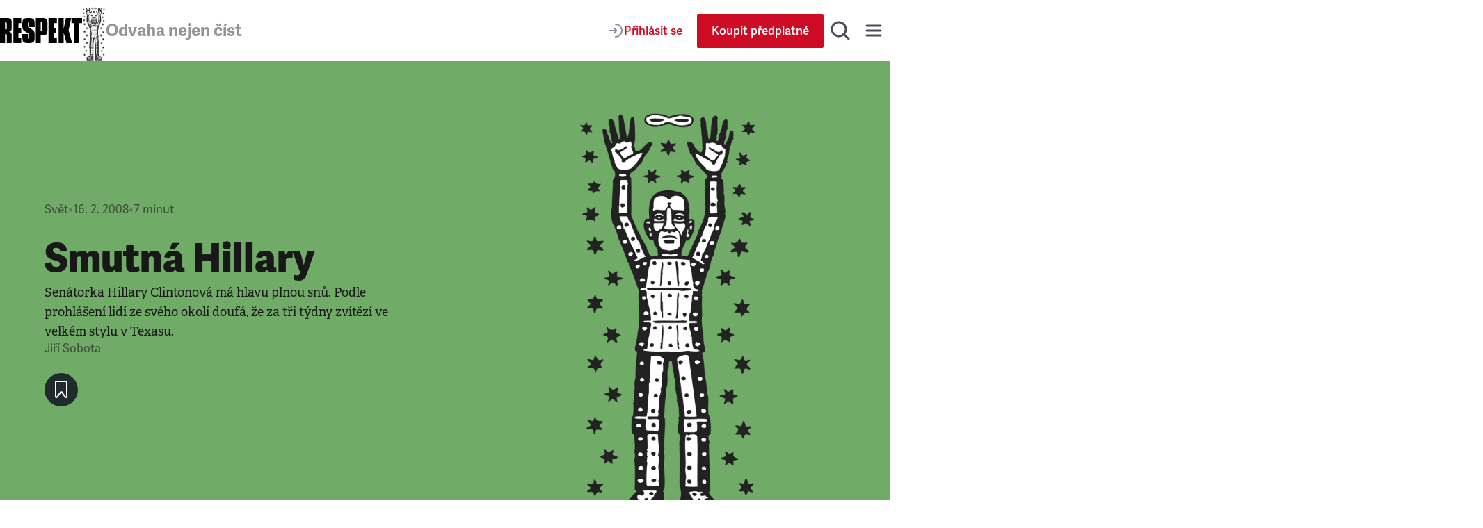

--- FILE ---
content_type: application/javascript; charset=UTF-8
request_url: https://www.respekt.cz/_next/static/chunks/pages/_app-b60461843767d313.js
body_size: 101659
content:
(self.webpackChunk_N_E=self.webpackChunk_N_E||[]).push([[636],{92:(e,r,a)=>{(window.__NEXT_P=window.__NEXT_P||[]).push(["/_app",function(){return a(69321)}])},1018:e=>{"use strict";e.exports=JSON.parse('{"id":"google-maps-embed","description":"Embed a Google Maps embed on your webpage","website":"https://developers.google.com/maps/documentation/embed/get-started","html":{"element":"iframe","attributes":{"loading":"lazy","src":{"url":"https://www.google.com/maps/embed/v1/place","slugParam":"mode","params":["key","q","center","zoom","maptype","language","region"]},"referrerpolicy":"no-referrer-when-downgrade","frameborder":"0","style":"border:0","allowfullscreen":true,"width":null,"height":null}}}')},1637:(e,r,a)=>{"use strict";function t(){if(console&&console.warn){for(var e,r=arguments.length,a=Array(r),t=0;t<r;t++)a[t]=arguments[t];"string"==typeof a[0]&&(a[0]="react-i18next:: ".concat(a[0])),(e=console).warn.apply(e,a)}}a.d(r,{NM:()=>d,R8:()=>t,dM:()=>y,mc:()=>n});var i={};function n(){for(var e=arguments.length,r=Array(e),a=0;a<e;a++)r[a]=arguments[a];"string"==typeof r[0]&&i[r[0]]||("string"==typeof r[0]&&(i[r[0]]=new Date),t.apply(void 0,r))}function y(e,r,a){e.loadNamespaces(r,function(){e.isInitialized?a():e.on("initialized",function r(){setTimeout(function(){e.off("initialized",r)},0),a()})})}function d(e,r){var a=arguments.length>2&&void 0!==arguments[2]?arguments[2]:{};return r.languages&&r.languages.length?void 0===r.options.ignoreJSONStructure?function(e,r){var a=arguments.length>2&&void 0!==arguments[2]?arguments[2]:{},t=r.languages[0],i=!!r.options&&r.options.fallbackLng,n=r.languages[r.languages.length-1];if("cimode"===t.toLowerCase())return!0;var y=function(e,a){var t=r.services.backendConnector.state["".concat(e,"|").concat(a)];return -1===t||2===t};return(!(a.bindI18n&&a.bindI18n.indexOf("languageChanging")>-1)||!r.services.backendConnector.backend||!r.isLanguageChangingTo||!!y(r.isLanguageChangingTo,e))&&!!(r.hasResourceBundle(t,e)||!r.services.backendConnector.backend||r.options.resources&&!r.options.partialBundledLanguages||y(t,e)&&(!i||y(n,e)))}(e,r,a):r.hasLoadedNamespace(e,{precheck:function(r,t){if(a.bindI18n&&a.bindI18n.indexOf("languageChanging")>-1&&r.services.backendConnector.backend&&r.isLanguageChangingTo&&!t(r.isLanguageChangingTo,e))return!1}}):(n("i18n.languages were undefined or empty",r.languages),!0)}},2572:(e,r,a)=>{"use strict";a.d(r,{JT:()=>q,Kq:()=>u,Sl:()=>o});var t=a(75273),i=a(37038),n=a(87572),y=a(14232);let d=Symbol("default");function u({values:e,children:r}){for(let[a,t]of e)r=y.createElement(a.Provider,{value:t},r);return r}function o(e){let{className:r,style:a,children:t,defaultClassName:i,defaultChildren:n,defaultStyle:d,values:u}=e;return(0,y.useMemo)(()=>{let e,y,o;return e="function"==typeof r?r({...u,defaultClassName:i}):r,y="function"==typeof a?a({...u,defaultStyle:d||{}}):a,o="function"==typeof t?t({...u,defaultChildren:n}):null==t?n:t,{className:null!=e?e:i,style:y||d?{...d,...y}:void 0,children:null!=o?o:n,"data-rac":""}},[r,a,t,i,n,d,u])}function q(e,r,a){let{ref:u,...o}=function(e,r){let a=(0,y.useContext)(e);if(null===r)return null;if(a&&"object"==typeof a&&"slots"in a&&a.slots){let e=r||d;if(!a.slots[e]){let e=new Intl.ListFormat().format(Object.keys(a.slots).map(e=>`"${e}"`)),t=r?`Invalid slot "${r}".`:"A slot prop is required.";throw Error(`${t} Valid slot names are ${e}.`)}return a.slots[e]}return a}(a,e.slot)||{},q=(0,t.U)((0,y.useMemo)(()=>(0,i.P)(r,u),[r,u])),l=(0,n.v)(o,e);return"style"in o&&o.style&&"style"in e&&e.style&&("function"==typeof o.style||"function"==typeof e.style?l.style=r=>{let a="function"==typeof o.style?o.style(r):o.style,t={...r.defaultStyle,...a},i="function"==typeof e.style?e.style({...r,defaultStyle:t}):e.style;return{...t,...i}}:l.style={...o.style,...e.style}),[l,q]}},3349:(e,r,a)=>{"use strict";a.d(r,{bq:()=>y,sD:()=>n,wt:()=>d});var t=a(82505),i=a(84450);function n(e,r){if(!(0,i.Nf)())return!!r&&!!e&&e.contains(r);if(!e||!r)return!1;let a=r;for(;null!==a;){if(a===e)return!0;a="SLOT"===a.tagName&&a.assignedSlot?a.assignedSlot.parentNode:(0,t.Ng)(a)?a.host:a.parentNode}return!1}let y=(e=document)=>{var r;if(!(0,i.Nf)())return e.activeElement;let a=e.activeElement;for(;a&&"shadowRoot"in a&&(null==(r=a.shadowRoot)?void 0:r.activeElement);)a=a.shadowRoot.activeElement;return a};function d(e){return(0,i.Nf)()&&e.target.shadowRoot&&e.composedPath?e.composedPath()[0]:e.target}},5094:(e,r,a)=>{"use strict";a.d(r,{$:()=>J});var t=a(2572),i=a(14232);let n=(0,i.createContext)(null),y=null;function d(e,r="assertive",a=7e3){y?y.announce(e,r,a):(y=new u,("boolean"==typeof IS_REACT_ACT_ENVIRONMENT?IS_REACT_ACT_ENVIRONMENT:"undefined"!=typeof jest)?y.announce(e,r,a):setTimeout(()=>{(null==y?void 0:y.isAttached())&&(null==y||y.announce(e,r,a))},100))}class u{isAttached(){var e;return null==(e=this.node)?void 0:e.isConnected}createLog(e){let r=document.createElement("div");return r.setAttribute("role","log"),r.setAttribute("aria-live",e),r.setAttribute("aria-relevant","additions"),r}destroy(){this.node&&(document.body.removeChild(this.node),this.node=null)}announce(e,r="assertive",a=7e3){var t,i;if(!this.node)return;let n=document.createElement("div");"object"==typeof e?(n.setAttribute("role","img"),n.setAttribute("aria-labelledby",e["aria-labelledby"])):n.textContent=e,"assertive"===r?null==(t=this.assertiveLog)||t.appendChild(n):null==(i=this.politeLog)||i.appendChild(n),""!==e&&setTimeout(()=>{n.remove()},a)}clear(e){this.node&&((!e||"assertive"===e)&&this.assertiveLog&&(this.assertiveLog.innerHTML=""),(!e||"polite"===e)&&this.politeLog&&(this.politeLog.innerHTML=""))}constructor(){this.node=null,this.assertiveLog=null,this.politeLog=null,"undefined"!=typeof document&&(this.node=document.createElement("div"),this.node.dataset.liveAnnouncer="true",Object.assign(this.node.style,{border:0,clip:"rect(0 0 0 0)",clipPath:"inset(50%)",height:"1px",margin:"-1px",overflow:"hidden",padding:0,position:"absolute",width:"1px",whiteSpace:"nowrap"}),this.assertiveLog=this.createLog("assertive"),this.node.appendChild(this.assertiveLog),this.politeLog=this.createLog("polite"),this.node.appendChild(this.politeLog),document.body.prepend(this.node))}}var o=a(87572),q=a(16406),l=a(19023),s=a(73419),p=a(82505),c=a(75128);let R="default",g="",h=new WeakMap;function f(e){if((0,s.un)())"disabled"===R&&(R="restoring",setTimeout(()=>{(0,c.v)(()=>{if("restoring"===R){let r=(0,p.TW)(e);"none"===r.documentElement.style.webkitUserSelect&&(r.documentElement.style.webkitUserSelect=g||""),g="",R="default"}})},300));else if((e instanceof HTMLElement||e instanceof SVGElement)&&e&&h.has(e)){let r=h.get(e),a="userSelect"in e.style?"userSelect":"webkitUserSelect";"none"===e.style[a]&&(e.style[a]=r),""===e.getAttribute("style")&&e.removeAttribute("style"),h.delete(e)}}var m=a(7257);function A(e,r,a){if(!r.has(e))throw TypeError("attempted to "+a+" private field on non-instance");return r.get(e)}function I(e,r,a){var t=A(e,r,"set");if(t.set)t.set.call(e,a);else{if(!t.writable)throw TypeError("attempted to set read only private field");t.value=a}return a}var C=a(65257),W=a(12473),U=a(91600),S=a(3349),B=a(53399),k=a(76257);function b(e,r,a=!0){var t,i;let{metaKey:n,ctrlKey:y,altKey:d,shiftKey:u}=r;(0,s.gm)()&&(null==(i=window.event)||null==(t=i.type)?void 0:t.startsWith("key"))&&"_blank"===e.target&&((0,s.cX)()?n=!0:y=!0);let o=(0,s.Tc)()&&(0,s.cX)()&&!(0,s.bh)()&&1?new KeyboardEvent("keydown",{keyIdentifier:"Enter",metaKey:n,ctrlKey:y,altKey:d,shiftKey:u}):new MouseEvent("click",{metaKey:n,ctrlKey:y,altKey:d,shiftKey:u,bubbles:!0,cancelable:!0});b.isOpening=a,(0,k.e)(e),e.dispatchEvent(o),b.isOpening=!1}b.isOpening=!1;var v=a(87449);a(98477);var O=new WeakMap;class P{continuePropagation(){I(this,O,!1)}get shouldStopPropagation(){var e;return e=A(this,O,"get"),e.get?e.get.call(this):e.value}constructor(e,r,a,t){var i;!function(e,r,a){if(r.has(e))throw TypeError("Cannot initialize the same private elements twice on an object");r.set(e,a)}(this,O,{writable:!0,value:void 0}),I(this,O,!0);let n=null!=(i=null==t?void 0:t.target)?i:a.currentTarget;const y=null==n?void 0:n.getBoundingClientRect();let d,u=0,o,q=null;null!=a.clientX&&null!=a.clientY&&(o=a.clientX,q=a.clientY),y&&(null!=o&&null!=q?(d=o-y.left,u=q-y.top):(d=y.width/2,u=y.height/2)),this.type=e,this.pointerType=r,this.target=a.currentTarget,this.shiftKey=a.shiftKey,this.metaKey=a.metaKey,this.ctrlKey=a.ctrlKey,this.altKey=a.altKey,this.x=d,this.y=u}}let L=Symbol("linkClicked"),T="react-aria-pressable-style",M="data-react-aria-pressable";function F(e){return"A"===e.tagName&&e.hasAttribute("href")}function w(e,r){let{key:a,code:t}=e,i=r.getAttribute("role");return("Enter"===a||" "===a||"Spacebar"===a||"Space"===t)&&!(r instanceof(0,p.mD)(r).HTMLInputElement&&!_(r,a)||r instanceof(0,p.mD)(r).HTMLTextAreaElement||r.isContentEditable)&&!(("link"===i||!i&&F(r))&&"Enter"!==a)}function D(e,r){let a=r.clientX,t=r.clientY;return{currentTarget:e,shiftKey:r.shiftKey,ctrlKey:r.ctrlKey,metaKey:r.metaKey,altKey:r.altKey,clientX:a,clientY:t}}function E(e,r){return e instanceof HTMLInputElement?!_(e,r):!(e instanceof HTMLInputElement)&&(e instanceof HTMLButtonElement?"submit"!==e.type&&"reset"!==e.type:!F(e))}let x=new Set(["checkbox","radio","range","color","file","image","button","submit","reset"]);function _(e,r){return"checkbox"===e.type||"radio"===e.type?" "===r:x.has(e.type)}var j=a(21433),N=a(27443),H=a(34013),V=a(31636),z=a(36607),$=a(44398),K=a(94594);let G=(0,i.createContext)({}),J=(0,K.U7)(function(e,r){[e,r]=(0,t.JT)(e,r,G);let a=e,{isPending:y}=a,{buttonProps:u,isPressed:c}=function(e,r){let a,{elementType:t="button",isDisabled:n,onPress:y,onPressStart:d,onPressEnd:u,onPressUp:c,onPressChange:A,preventFocusOnPress:I,allowFocusWhenDisabled:O,onClick:x,href:_,target:N,rel:H,type:V="button"}=e;a="button"===t?{type:V,disabled:n,form:e.form,formAction:e.formAction,formEncType:e.formEncType,formMethod:e.formMethod,formNoValidate:e.formNoValidate,formTarget:e.formTarget,name:e.name,value:e.value}:{role:"button",href:"a"!==t||n?void 0:_,target:"a"===t?N:void 0,type:"input"===t?V:void 0,disabled:"input"===t?n:void 0,"aria-disabled":n&&"input"!==t?n:void 0,rel:"a"===t?H:void 0};let{pressProps:z,isPressed:$}=function(e){let{onPress:r,onPressChange:a,onPressStart:t,onPressEnd:n,onPressUp:y,onClick:d,isDisabled:u,isPressed:q,preventFocusOnPress:c,shouldCancelOnPointerExit:A,allowTextSelectionOnPress:I,ref:O,...x}=function(e){let r=(0,i.useContext)(m.F);if(r){let{register:a,...t}=r;e=(0,o.v)(t,e),a()}return(0,C.w)(r,e.ref),e}(e),[_,j]=(0,i.useState)(!1),N=(0,i.useRef)({isPressed:!1,ignoreEmulatedMouseEvents:!1,didFirePressStart:!1,isTriggeringEvent:!1,activePointerId:null,target:null,isOverTarget:!1,pointerType:null,disposables:[]}),{addGlobalListener:H,removeAllGlobalListeners:V}=(0,W.A)(),z=(0,U.J)((e,r)=>{let i=N.current;if(u||i.didFirePressStart)return!1;let n=!0;if(i.isTriggeringEvent=!0,t){let a=new P("pressstart",r,e);t(a),n=a.shouldStopPropagation}return a&&a(!0),i.isTriggeringEvent=!1,i.didFirePressStart=!0,j(!0),n}),$=(0,U.J)((e,t,i=!0)=>{let y=N.current;if(!y.didFirePressStart)return!1;y.didFirePressStart=!1,y.isTriggeringEvent=!0;let d=!0;if(n){let r=new P("pressend",t,e);n(r),d=r.shouldStopPropagation}if(a&&a(!1),j(!1),r&&i&&!u){let a=new P("press",t,e);r(a),d&&(d=a.shouldStopPropagation)}return y.isTriggeringEvent=!1,d}),K=(0,U.J)((e,r)=>{let a=N.current;if(u)return!1;if(y){a.isTriggeringEvent=!0;let t=new P("pressup",r,e);return y(t),a.isTriggeringEvent=!1,t.shouldStopPropagation}return!0}),G=(0,U.J)(e=>{let r=N.current;if(r.isPressed&&r.target){for(let a of(r.didFirePressStart&&null!=r.pointerType&&$(D(r.target,e),r.pointerType,!1),r.isPressed=!1,r.isOverTarget=!1,r.activePointerId=null,r.pointerType=null,V(),I||f(r.target),r.disposables))a();r.disposables=[]}}),J=(0,U.J)(e=>{A&&G(e)}),Y=(0,U.J)(e=>{u||null==d||d(e)}),Q=(0,U.J)((e,r)=>{if(!u&&d){let a=new MouseEvent("click",e);(0,l.o1)(a,r),d((0,l.eg)(a))}}),X=(0,i.useMemo)(()=>{let e=N.current,r={onKeyDown(r){if(w(r.nativeEvent,r.currentTarget)&&(0,S.sD)(r.currentTarget,(0,S.wt)(r.nativeEvent))){var t;E((0,S.wt)(r.nativeEvent),r.key)&&r.preventDefault();let i=!0;if(!e.isPressed&&!r.repeat){e.target=r.currentTarget,e.isPressed=!0,e.pointerType="keyboard",i=z(r,"keyboard");let t=r.currentTarget;H((0,p.TW)(r.currentTarget),"keyup",(0,B.c)(r=>{w(r,t)&&!r.repeat&&(0,S.sD)(t,(0,S.wt)(r))&&e.target&&K(D(e.target,r),"keyboard")},a),!0)}i&&r.stopPropagation(),r.metaKey&&(0,s.cX)()&&(null==(t=e.metaKeyEvents)||t.set(r.key,r.nativeEvent))}else"Meta"===r.key&&(e.metaKeyEvents=new Map)},onClick(r){if((!r||(0,S.sD)(r.currentTarget,(0,S.wt)(r.nativeEvent)))&&r&&0===r.button&&!e.isTriggeringEvent&&!b.isOpening){let a=!0;if(u&&r.preventDefault(),!e.ignoreEmulatedMouseEvents&&!e.isPressed&&("virtual"===e.pointerType||(0,v.Y)(r.nativeEvent))){let e=z(r,"virtual"),t=K(r,"virtual"),i=$(r,"virtual");Y(r),a=e&&t&&i}else if(e.isPressed&&"keyboard"!==e.pointerType){let t=e.pointerType||r.nativeEvent.pointerType||"virtual",i=K(D(r.currentTarget,r),t),n=$(D(r.currentTarget,r),t,!0);a=i&&n,e.isOverTarget=!1,Y(r),G(r)}e.ignoreEmulatedMouseEvents=!1,a&&r.stopPropagation()}}},a=r=>{var a,t,i;if(e.isPressed&&e.target&&w(r,e.target)){E((0,S.wt)(r),r.key)&&r.preventDefault();let a=(0,S.wt)(r),i=(0,S.sD)(e.target,(0,S.wt)(r));$(D(e.target,r),"keyboard",i),i&&Q(r,e.target),V(),"Enter"!==r.key&&F(e.target)&&(0,S.sD)(e.target,a)&&!r[L]&&(r[L]=!0,b(e.target,r,!1)),e.isPressed=!1,null==(t=e.metaKeyEvents)||t.delete(r.key)}else if("Meta"===r.key&&(null==(a=e.metaKeyEvents)?void 0:a.size)){let r=e.metaKeyEvents;for(let a of(e.metaKeyEvents=void 0,r.values()))null==(i=e.target)||i.dispatchEvent(new KeyboardEvent("keyup",a))}};if("undefined"!=typeof PointerEvent){r.onPointerDown=r=>{if(0!==r.button||!(0,S.sD)(r.currentTarget,(0,S.wt)(r.nativeEvent)))return;if((0,v.P)(r.nativeEvent)){e.pointerType="virtual";return}e.pointerType=r.pointerType;let i=!0;if(!e.isPressed){e.isPressed=!0,e.isOverTarget=!0,e.activePointerId=r.pointerId,e.target=r.currentTarget,I||function(e){if((0,s.un)()){if("default"===R){let r=(0,p.TW)(e);g=r.documentElement.style.webkitUserSelect,r.documentElement.style.webkitUserSelect="none"}R="disabled"}else if(e instanceof HTMLElement||e instanceof SVGElement){let r="userSelect"in e.style?"userSelect":"webkitUserSelect";h.set(e,e.style[r]),e.style[r]="none"}}(e.target),i=z(r,e.pointerType);let n=(0,S.wt)(r.nativeEvent);"releasePointerCapture"in n&&n.releasePointerCapture(r.pointerId),H((0,p.TW)(r.currentTarget),"pointerup",a,!1),H((0,p.TW)(r.currentTarget),"pointercancel",t,!1)}i&&r.stopPropagation()},r.onMouseDown=r=>{if((0,S.sD)(r.currentTarget,(0,S.wt)(r.nativeEvent))&&0===r.button){if(c){let a=(0,l.LE)(r.target);a&&e.disposables.push(a)}r.stopPropagation()}},r.onPointerUp=r=>{(0,S.sD)(r.currentTarget,(0,S.wt)(r.nativeEvent))&&"virtual"!==e.pointerType&&(0!==r.button||e.isPressed||K(r,e.pointerType||r.pointerType))},r.onPointerEnter=r=>{r.pointerId===e.activePointerId&&e.target&&!e.isOverTarget&&null!=e.pointerType&&(e.isOverTarget=!0,z(D(e.target,r),e.pointerType))},r.onPointerLeave=r=>{r.pointerId===e.activePointerId&&e.target&&e.isOverTarget&&null!=e.pointerType&&(e.isOverTarget=!1,$(D(e.target,r),e.pointerType,!1),J(r))};let a=r=>{if(r.pointerId===e.activePointerId&&e.isPressed&&0===r.button&&e.target){if((0,S.sD)(e.target,(0,S.wt)(r))&&null!=e.pointerType){let a=!1,t=setTimeout(()=>{e.isPressed&&e.target instanceof HTMLElement&&(a?G(r):((0,k.e)(e.target),e.target.click()))},80);H(r.currentTarget,"click",()=>a=!0,!0),e.disposables.push(()=>clearTimeout(t))}else G(r);e.isOverTarget=!1}},t=e=>{G(e)};r.onDragStart=e=>{(0,S.sD)(e.currentTarget,(0,S.wt)(e.nativeEvent))&&G(e)}}return r},[H,u,c,V,I,G,J,$,z,K,Y,Q]);return(0,i.useEffect)(()=>{if(!O)return;let e=(0,p.TW)(O.current);if(!e||!e.head||e.getElementById(T))return;let r=e.createElement("style");r.id=T,r.textContent=`
@layer {
  [${M}] {
    touch-action: pan-x pan-y pinch-zoom;
  }
}
    `.trim(),e.head.prepend(r)},[O]),(0,i.useEffect)(()=>{let e=N.current;return()=>{var r;for(let a of(I||f(null!=(r=e.target)?r:void 0),e.disposables))a();e.disposables=[]}},[I]),{isPressed:q||_,pressProps:(0,o.v)(x,X,{[M]:!0})}}({onPressStart:d,onPressEnd:u,onPressChange:A,onPress:y,onPressUp:c,onClick:x,isDisabled:n,preventFocusOnPress:I,ref:r}),{focusableProps:K}=(0,j.Wc)(e,r);O&&(K.tabIndex=n?-1:K.tabIndex);let G=(0,o.v)(K,z,(0,q.$)(e,{labelable:!0}));return{isPressed:$,buttonProps:(0,o.v)(a,G,{"aria-haspopup":e["aria-haspopup"],"aria-expanded":e["aria-expanded"],"aria-controls":e["aria-controls"],"aria-pressed":e["aria-pressed"],"aria-current":e["aria-current"],"aria-disabled":e["aria-disabled"]})}}(e,r);u=function(e,r){if(r){for(let r in e)r.startsWith("on")&&!(r.includes("Focus")||r.includes("Blur"))&&(e[r]=void 0);e.href=void 0,e.target=void 0}return e}(u,y);let{focusProps:A,isFocused:I,isFocusVisible:O}=function(e={}){let{autoFocus:r=!1,isTextInput:a,within:t}=e,n=(0,i.useRef)({isFocused:!1,isFocusVisible:r||(0,N.pP)()}),[y,d]=(0,i.useState)(!1),[u,o]=(0,i.useState)(()=>n.current.isFocused&&n.current.isFocusVisible),q=(0,i.useCallback)(()=>o(n.current.isFocused&&n.current.isFocusVisible),[]),l=(0,i.useCallback)(e=>{n.current.isFocused=e,d(e),q()},[q]);(0,N.K7)(e=>{n.current.isFocusVisible=e,q()},[],{isTextInput:a});let{focusProps:s}=(0,H.i)({isDisabled:t,onFocusChange:l}),{focusWithinProps:p}=(0,V.R)({isDisabled:!t,onFocusWithinChange:l});return{isFocused:y,isFocusVisible:u,focusProps:t?p:s}}(e),{hoverProps:x,isHovered:_}=(0,z.M)({...e,isDisabled:e.isDisabled||y}),K={isHovered:_,isPressed:(a.isPressed||c)&&!y,isFocused:I,isFocusVisible:O,isDisabled:e.isDisabled||!1,isPending:null!=y&&y},J=(0,t.Sl)({...e,values:K,defaultClassName:"react-aria-Button"}),Y=(0,$.Bi)(u.id),Q=(0,$.Bi)(),X=u["aria-labelledby"];y&&(X?X=`${X} ${Q}`:u["aria-label"]&&(X=`${Y} ${Q}`));let Z=(0,i.useRef)(y);(0,i.useEffect)(()=>{let e={"aria-labelledby":X||Y};!Z.current&&I&&y?d(e,"assertive"):Z.current&&I&&!y&&d(e,"assertive"),Z.current=y},[y,I,X,Y]);let ee=(0,q.$)(e,{global:!0});return delete ee.onClick,i.createElement("button",{...(0,o.v)(ee,J,u,A,x),type:"submit"===u.type&&y?"button":u.type,id:Y,ref:r,"aria-labelledby":X,slot:e.slot||void 0,"aria-disabled":y?"true":u["aria-disabled"],"data-disabled":e.isDisabled||void 0,"data-pressed":K.isPressed||void 0,"data-hovered":_||void 0,"data-focused":I||void 0,"data-pending":y||void 0,"data-focus-visible":O||void 0},i.createElement(n.Provider,{value:{id:Q}},J.children))})},5625:function(e,r,a){"use strict";var t=this&&this.__importDefault||function(e){return e&&e.__esModule?e:{default:e}};Object.defineProperty(r,"__esModule",{value:!0});let i=a(37876),n=t(a(45105)),y=a(86087),d=t(a(40125)),u={server:"beforeInteractive",client:"afterInteractive",idle:"lazyOnload",worker:"worker"};r.default=function(e){let{html:r,scripts:a,stylesheets:t}=(0,y.YouTubeEmbed)(e);return(0,i.jsx)(d.default,{height:e.height||null,width:e.width||null,html:r,dataNtpc:"YouTubeEmbed",children:null==a?void 0:a.map(e=>(0,i.jsx)(n.default,{src:e.url,strategy:u[e.strategy],stylesheets:t},e.url))})}},6334:(e,r,a)=>{"use strict";Object.defineProperty(r,"__esModule",{value:!0});var t={default:function(){return U},useLinkStatus:function(){return W}};for(var i in t)Object.defineProperty(r,i,{enumerable:!0,get:t[i]});let n=a(63732),y=a(37876),d=n._(a(14232)),u=a(15948),o=a(2454),q=a(67855),l=a(29313),s=a(61162),p=a(75067),c=a(80301),R=a(43966),g=a(63467),h=a(33872);a(6642);let f=new Set;function m(e,r,a,t){if((0,o.isLocalURL)(r)){if(!t.bypassPrefetchedCheck){let i=r+"%"+a+"%"+(void 0!==t.locale?t.locale:"locale"in e?e.locale:void 0);if(f.has(i))return;f.add(i)}e.prefetch(r,a,t).catch(e=>{})}}function A(e){return"string"==typeof e?e:(0,q.formatUrl)(e)}let I=d.default.forwardRef(function(e,r){let a,t,{href:i,as:n,children:q,prefetch:f=null,passHref:I,replace:C,shallow:W,scroll:U,locale:S,onClick:B,onNavigate:k,onMouseEnter:b,onTouchStart:v,legacyBehavior:O=!1,...P}=e;a=q,O&&("string"==typeof a||"number"==typeof a)&&(a=(0,y.jsx)("a",{children:a}));let L=d.default.useContext(p.RouterContext),T=!1!==f,{href:M,as:F}=d.default.useMemo(()=>{if(!L){let e=A(i);return{href:e,as:n?A(n):e}}let[e,r]=(0,u.resolveHref)(L,i,!0);return{href:e,as:n?(0,u.resolveHref)(L,n):r||e}},[L,i,n]),w=d.default.useRef(M),D=d.default.useRef(F);O&&(t=d.default.Children.only(a));let E=O?t&&"object"==typeof t&&t.ref:r,[x,_,j]=(0,c.useIntersection)({rootMargin:"200px"}),N=d.default.useCallback(e=>{(D.current!==F||w.current!==M)&&(j(),D.current=F,w.current=M),x(e)},[F,M,j,x]),H=(0,h.useMergedRef)(N,E);d.default.useEffect(()=>{!L||_&&T&&m(L,M,F,{locale:S})},[F,M,_,S,T,L?.locale,L]);let V={ref:H,onClick(e){O||"function"!=typeof B||B(e),O&&t.props&&"function"==typeof t.props.onClick&&t.props.onClick(e),!L||e.defaultPrevented||function(e,r,a,t,i,n,y,d,u){let q,{nodeName:l}=e.currentTarget;if(!("A"===l.toUpperCase()&&((q=e.currentTarget.getAttribute("target"))&&"_self"!==q||e.metaKey||e.ctrlKey||e.shiftKey||e.altKey||e.nativeEvent&&2===e.nativeEvent.which)||e.currentTarget.hasAttribute("download"))){if(!(0,o.isLocalURL)(a)){i&&(e.preventDefault(),location.replace(a));return}e.preventDefault(),(()=>{if(u){let e=!1;if(u({preventDefault:()=>{e=!0}}),e)return}let e=y??!0;"beforePopState"in r?r[i?"replace":"push"](a,t,{shallow:n,locale:d,scroll:e}):r[i?"replace":"push"](t||a,{scroll:e})})()}}(e,L,M,F,C,W,U,S,k)},onMouseEnter(e){O||"function"!=typeof b||b(e),O&&t.props&&"function"==typeof t.props.onMouseEnter&&t.props.onMouseEnter(e),L&&m(L,M,F,{locale:S,priority:!0,bypassPrefetchedCheck:!0})},onTouchStart:function(e){O||"function"!=typeof v||v(e),O&&t.props&&"function"==typeof t.props.onTouchStart&&t.props.onTouchStart(e),L&&m(L,M,F,{locale:S,priority:!0,bypassPrefetchedCheck:!0})}};if((0,l.isAbsoluteUrl)(F))V.href=F;else if(!O||I||"a"===t.type&&!("href"in t.props)){let e=void 0!==S?S:L?.locale;V.href=L?.isLocaleDomain&&(0,R.getDomainLocale)(F,e,L?.locales,L?.domainLocales)||(0,g.addBasePath)((0,s.addLocale)(F,e,L?.defaultLocale))}return O?d.default.cloneElement(t,V):(0,y.jsx)("a",{...P,...V,children:a})}),C=(0,d.createContext)({pending:!1}),W=()=>(0,d.useContext)(C),U=I;("function"==typeof r.default||"object"==typeof r.default&&null!==r.default)&&void 0===r.default.__esModule&&(Object.defineProperty(r.default,"__esModule",{value:!0}),Object.assign(r.default,r),e.exports=r.default)},6474:e=>{e.exports={tooltip:"Tooltip_tooltip__G5VY6",popover:"Tooltip_popover__H3m64",tooltipArrow:"Tooltip_tooltipArrow__lsVz4",small:"Tooltip_small__gOkt1"}},6642:(e,r)=>{"use strict";Object.defineProperty(r,"__esModule",{value:!0}),Object.defineProperty(r,"errorOnce",{enumerable:!0,get:function(){return a}});let a=e=>{}},6936:(e,r,a)=>{"use strict";a.d(r,{N:()=>i});var t=a(14232);let i="undefined"!=typeof document?t.useLayoutEffect:()=>{}},7257:(e,r,a)=>{"use strict";a.d(r,{F:()=>t});let t=a(14232).createContext({register:()=>{}});t.displayName="PressResponderContext"},8935:(e,r,a)=>{"use strict";a.d(r,{w:()=>i});var t=a(14232);function i(e){let{ref:r,box:a,onResize:i}=e;(0,t.useEffect)(()=>{let e=null==r?void 0:r.current;if(e)if(void 0===window.ResizeObserver)return window.addEventListener("resize",i,!1),()=>{window.removeEventListener("resize",i,!1)};else{let r=new window.ResizeObserver(e=>{e.length&&i()});return r.observe(e,{box:a}),()=>{e&&r.unobserve(e)}}},[i,r,a])}},10692:(e,r,a)=>{"use strict";a.d(r,{A:()=>y});var t=a(14232),i=a(15039),n=a.n(i);function y({centered:e,children:r,className:a,hidden:i=!1,tag:y="h1",type:d}){return t.createElement(y,{className:n()(a,d??y,i&&"visibility-hidden",e&&"text--center")},r)}},10810:(e,r,a)=>{"use strict";a.d(r,{A:()=>i});var t=a(54945);function i(e){var r=function(e,r){if("object"!=(0,t.A)(e)||!e)return e;var a=e[Symbol.toPrimitive];if(void 0!==a){var i=a.call(e,r||"default");if("object"!=(0,t.A)(i))return i;throw TypeError("@@toPrimitive must return a primitive value.")}return("string"===r?String:Number)(e)}(e,"string");return"symbol"==(0,t.A)(r)?r:r+""}},11757:(e,r,a)=>{"use strict";a.d(r,{a:()=>i,o:()=>n});var t=a(14232);let i=new WeakMap;function n(e){let{triggerRef:r,isOpen:a,onClose:n}=e;(0,t.useEffect)(()=>{if(!a||null===n)return;let e=e=>{let a=e.target;if(!r.current||a instanceof Node&&!a.contains(r.current)||e.target instanceof HTMLInputElement||e.target instanceof HTMLTextAreaElement)return;let t=n||i.get(r.current);t&&t()};return window.addEventListener("scroll",e,!0),()=>{window.removeEventListener("scroll",e,!0)}},[a,n,r])}},12473:(e,r,a)=>{"use strict";a.d(r,{A:()=>i});var t=a(14232);function i(){let e=(0,t.useRef)(new Map),r=(0,t.useCallback)((r,a,t,i)=>{let n=(null==i?void 0:i.once)?(...r)=>{e.current.delete(t),t(...r)}:t;e.current.set(t,{type:a,eventTarget:r,fn:n,options:i}),r.addEventListener(a,n,i)},[]),a=(0,t.useCallback)((r,a,t,i)=>{var n;let y=(null==(n=e.current.get(t))?void 0:n.fn)||t;r.removeEventListener(a,y,i),e.current.delete(t)},[]),i=(0,t.useCallback)(()=>{e.current.forEach((e,r)=>{a(e.eventTarget,e.type,r,e.options)})},[a]);return(0,t.useEffect)(()=>i,[i]),{addGlobalListener:r,removeGlobalListener:a,removeAllGlobalListeners:i}}},13163:(e,r,a)=>{"use strict";function t(){throw TypeError("Invalid attempt to destructure non-iterable instance.\nIn order to be iterable, non-array objects must have a [Symbol.iterator]() method.")}a.d(r,{A:()=>t})},13949:(e,r)=>{"use strict";function a(e,r,t=!1){return r?Object.keys(e).filter(e=>t?!r.includes(e):r.includes(e)).reduce((r,a)=>(r[a]=e[a],r),{}):{}}function t(e,r,a,t){let i=t&&Object.keys(t).length>0?new URL(Object.values(t)[0],e):new URL(e);return r&&a&&r.forEach(e=>{a[e]&&i.searchParams.set(e,a[e])}),i.toString()}function i(e,r,a,i,n){var y;if(!r)return`<${e}></${e}>`;let d=(null==(y=r.src)?void 0:y.url)?Object.assign(Object.assign({},r),{src:t(r.src.url,r.src.params,i,n)}):r,u=Object.keys(Object.assign(Object.assign({},d),a)).reduce((e,r)=>{let t=null==a?void 0:a[r],i=d[r],n=null!=t?t:i,y=!0===n?r:`${r}="${n}"`;return n?e+` ${y}`:e},"");return`<${e}${u}></${e}>`}Object.defineProperty(r,"__esModule",{value:!0}),r.formatData=r.createHtml=r.formatUrl=void 0,r.formatUrl=t,r.createHtml=i,r.formatData=function(e,r){var n,y,d,u,o;let q=a(r,null==(n=e.scripts)?void 0:n.reduce((e,r)=>[...e,...Array.isArray(r.params)?r.params:[]],[])),l=a(r,null==(d=null==(y=e.html)?void 0:y.attributes.src)?void 0:d.params),s=a(r,[null==(o=null==(u=e.html)?void 0:u.attributes.src)?void 0:o.slugParam]),p=a(r,[...Object.keys(q),...Object.keys(l),...Object.keys(s)],!0);return Object.assign(Object.assign({},e),{html:e.html?i(e.html.element,e.html.attributes,p,l,s):null,scripts:e.scripts?e.scripts.map(e=>Object.assign(Object.assign({},e),{url:t(e.url,e.params,q)})):null})}},15039:(e,r)=>{var a;!function(){"use strict";var t={}.hasOwnProperty;function i(){for(var e="",r=0;r<arguments.length;r++){var a=arguments[r];a&&(e=n(e,function(e){if("string"==typeof e||"number"==typeof e)return e;if("object"!=typeof e)return"";if(Array.isArray(e))return i.apply(null,e);if(e.toString!==Object.prototype.toString&&!e.toString.toString().includes("[native code]"))return e.toString();var r="";for(var a in e)t.call(e,a)&&e[a]&&(r=n(r,a));return r}(a)))}return e}function n(e,r){return r?e?e+" "+r:e+r:e}e.exports?(i.default=i,e.exports=i):void 0===(a=(function(){return i}).apply(r,[]))||(e.exports=a)}()},16006:(e,r,a)=>{"use strict";a.d(r,{Ay:()=>q,NF:()=>u,s5:()=>o});var t=a(37876),i=a(48230),n=a.n(i),y=a(65679),d=a(97803);let u=(0,y.MD)("Url")({url:!0}),o=(0,y.MD)("Link")({type:!0,internalTarget:[{},u],externalTarget:!0,queryParameters:!0});function q({children:e,className:r,gtmData:a,href:i,linkRef:u,noFollow:o,openInNewWindow:q,scroll:l,suffix:s="",title:p}){if(null==i)return(0,t.jsx)("span",{className:r,children:e});let c=q??("string"!=typeof i&&!("url"in i)&&i.type===y.J.external&&!i.externalTarget?.startsWith("javascript:"));return(0,t.jsx)(n(),{ref:u,className:r,href:function(e,r){if("string"==typeof e)return`${e}${r}`;if("url"in e)return`/${e.url}${r}`;if(e.type===y.J.internal)return`/${e.internalTarget?.url??""}${r}${e.queryParameters?`?${e.queryParameters}`:""}`;let a=e.externalTarget??"";return a+(a?r:"")}(i,s),onClick:()=>(0,d.Ay)(a),rel:[c&&"noopener noreferrer",o&&"nofollow"].filter(Boolean).join(" ")||void 0,scroll:l,target:c?"_blank":void 0,title:p,children:e})}},16110:function(e,r,a){"use strict";var t=this&&this.__rest||function(e,r){var a={};for(var t in e)Object.prototype.hasOwnProperty.call(e,t)&&0>r.indexOf(t)&&(a[t]=e[t]);if(null!=e&&"function"==typeof Object.getOwnPropertySymbols)for(var i=0,t=Object.getOwnPropertySymbols(e);i<t.length;i++)0>r.indexOf(t[i])&&Object.prototype.propertyIsEnumerable.call(e,t[i])&&(a[t[i]]=e[t[i]]);return a},i=this&&this.__importDefault||function(e){return e&&e.__esModule?e:{default:e}};Object.defineProperty(r,"__esModule",{value:!0}),r.YouTubeEmbed=void 0;let n=i(a(36198)),y=a(13949);r.YouTubeEmbed=e=>{var r=t(e,[]);return(0,y.formatData)(n.default,r)}},16406:(e,r,a)=>{"use strict";a.d(r,{$:()=>o});let t=new Set(["id"]),i=new Set(["aria-label","aria-labelledby","aria-describedby","aria-details"]),n=new Set(["href","hrefLang","target","rel","download","ping","referrerPolicy"]),y=new Set(["dir","lang","hidden","inert","translate"]),d=new Set(["onClick","onAuxClick","onContextMenu","onDoubleClick","onMouseDown","onMouseEnter","onMouseLeave","onMouseMove","onMouseOut","onMouseOver","onMouseUp","onTouchCancel","onTouchEnd","onTouchMove","onTouchStart","onPointerDown","onPointerMove","onPointerUp","onPointerCancel","onPointerEnter","onPointerLeave","onPointerOver","onPointerOut","onGotPointerCapture","onLostPointerCapture","onScroll","onWheel","onAnimationStart","onAnimationEnd","onAnimationIteration","onTransitionCancel","onTransitionEnd","onTransitionRun","onTransitionStart"]),u=/^(data-.*)$/;function o(e,r={}){let{labelable:a,isLink:q,global:l,events:s=l,propNames:p}=r,c={};for(let r in e)Object.prototype.hasOwnProperty.call(e,r)&&(t.has(r)||a&&i.has(r)||q&&n.has(r)||l&&y.has(r)||s&&d.has(r)||r.endsWith("Capture")&&d.has(r.slice(0,-7))||(null==p?void 0:p.has(r))||u.test(r))&&(c[r]=e[r]);return c}},17520:(e,r,a)=>{"use strict";function t(e,r){(null==r||r>e.length)&&(r=e.length);for(var a=0,t=Array(r);a<r;a++)t[a]=e[a];return t}function i(e,r){if(e){if("string"==typeof e)return t(e,r);var a=({}).toString.call(e).slice(8,-1);return"Object"===a&&e.constructor&&(a=e.constructor.name),"Map"===a||"Set"===a?Array.from(e):"Arguments"===a||/^(?:Ui|I)nt(?:8|16|32)(?:Clamped)?Array$/.test(a)?t(e,r):void 0}}a.d(r,{A:()=>i})},18970:(e,r,a)=>{"use strict";a.d(r,{Cc:()=>u,wR:()=>s});var t=a(14232);let i={prefix:String(Math.round(1e10*Math.random())),current:0},n=t.createContext(i),y=t.createContext(!1),d=("undefined"!=typeof window&&window.document&&window.document.createElement,new WeakMap),u="function"==typeof t.useId?function(e){let r=t.useId(),[a]=(0,t.useState)(s()),n=a?"react-aria":`react-aria${i.prefix}`;return e||`${n}-${r}`}:function(e){let r=(0,t.useContext)(n),a=function(e=!1){let r=(0,t.useContext)(n),a=(0,t.useRef)(null);if(null===a.current&&!e){var i,y;let e=null==(y=t.__SECRET_INTERNALS_DO_NOT_USE_OR_YOU_WILL_BE_FIRED)||null==(i=y.ReactCurrentOwner)?void 0:i.current;if(e){let a=d.get(e);null==a?d.set(e,{id:r.current,state:e.memoizedState}):e.memoizedState!==a.state&&(r.current=a.id,d.delete(e))}a.current=++r.current}return a.current}(!!e),i=`react-aria${r.prefix}`;return e||`${i}-${a}`};function o(){return!1}function q(){return!0}function l(e){return()=>{}}function s(){return"function"==typeof t.useSyncExternalStore?t.useSyncExternalStore(l,o,q):(0,t.useContext)(y)}},19023:(e,r,a)=>{"use strict";a.d(r,{LE:()=>p,eg:()=>o,lR:()=>s,o1:()=>q,yB:()=>l});var t=a(6936),i=a(91600),n=a(51060),y=a(82505),d=a(76257),u=a(14232);function o(e){return e.nativeEvent=e,e.isDefaultPrevented=()=>e.defaultPrevented,e.isPropagationStopped=()=>e.cancelBubble,e.persist=()=>{},e}function q(e,r){Object.defineProperty(e,"target",{value:r}),Object.defineProperty(e,"currentTarget",{value:r})}function l(e){let r=(0,u.useRef)({isFocused:!1,observer:null});(0,t.N)(()=>{let e=r.current;return()=>{e.observer&&(e.observer.disconnect(),e.observer=null)}},[]);let a=(0,i.J)(r=>{null==e||e(r)});return(0,u.useCallback)(e=>{if(e.target instanceof HTMLButtonElement||e.target instanceof HTMLInputElement||e.target instanceof HTMLTextAreaElement||e.target instanceof HTMLSelectElement){r.current.isFocused=!0;let t=e.target;t.addEventListener("focusout",e=>{r.current.isFocused=!1,t.disabled&&a(o(e)),r.current.observer&&(r.current.observer.disconnect(),r.current.observer=null)},{once:!0}),r.current.observer=new MutationObserver(()=>{if(r.current.isFocused&&t.disabled){var e;null==(e=r.current.observer)||e.disconnect();let a=t===document.activeElement?null:document.activeElement;t.dispatchEvent(new FocusEvent("blur",{relatedTarget:a})),t.dispatchEvent(new FocusEvent("focusout",{bubbles:!0,relatedTarget:a}))}}),r.current.observer.observe(t,{attributes:!0,attributeFilter:["disabled"]})}},[a])}let s=!1;function p(e){for(;e&&!(0,n.t)(e);)e=e.parentElement;let r=(0,y.mD)(e),a=r.document.activeElement;if(!a||a===e)return;s=!0;let t=!1,i=e=>{(e.target===a||t)&&e.stopImmediatePropagation()},u=r=>{(r.target===a||t)&&(r.stopImmediatePropagation(),e||t||(t=!0,(0,d.e)(a),l()))},o=r=>{(r.target===e||t)&&r.stopImmediatePropagation()},q=r=>{(r.target===e||t)&&(r.stopImmediatePropagation(),t||(t=!0,(0,d.e)(a),l()))};r.addEventListener("blur",i,!0),r.addEventListener("focusout",u,!0),r.addEventListener("focusin",q,!0),r.addEventListener("focus",o,!0);let l=()=>{cancelAnimationFrame(p),r.removeEventListener("blur",i,!0),r.removeEventListener("focusout",u,!0),r.removeEventListener("focusin",q,!0),r.removeEventListener("focus",o,!0),s=!1,t=!1},p=requestAnimationFrame(l);return l}},19720:(e,r,a)=>{"use strict";a.d(r,{J:()=>y,k:()=>d});var t=a(2572),i=a(16406),n=a(14232);let y=(0,n.createContext)({placement:"bottom"}),d=(0,n.forwardRef)(function(e,r){[e,r]=(0,t.JT)(e,r,y);let a=e.placement,d={position:"absolute",transform:"top"===a||"bottom"===a?"translateX(-50%)":"translateY(-50%)"};null!=a&&(d[a]="100%");let u=(0,t.Sl)({...e,defaultClassName:"react-aria-OverlayArrow",values:{placement:a}});u.style&&Object.keys(u.style).forEach(e=>void 0===u.style[e]&&delete u.style[e]);let o=(0,i.$)(e);return n.createElement("div",{...o,...u,style:{...d,...u.style},ref:r,"data-placement":a})})},21433:(e,r,a)=>{"use strict";a.d(r,{zo:()=>c,M2:()=>s,Wc:()=>p});var t=a(33866),i=a(34013);function n(e){if(!e)return;let r=!0;return a=>{e({...a,preventDefault(){a.preventDefault()},isDefaultPrevented:()=>a.isDefaultPrevented(),stopPropagation(){r=!0},continuePropagation(){r=!1},isPropagationStopped:()=>r}),r&&a.stopPropagation()}}var y=a(65257),d=a(75273),u=a(87572);a(82505),a(51060);var o=a(37038),q=a(14232);let l=q.createContext(null),s=q.forwardRef(function(e,r){let{children:a,...t}=e,i=(0,d.U)(r),n={...t,ref:i};return q.createElement(l.Provider,{value:n},a)});function p(e,r){let{focusProps:a}=(0,i.i)(e),{keyboardProps:d}={keyboardProps:e.isDisabled?{}:{onKeyDown:n(e.onKeyDown),onKeyUp:n(e.onKeyUp)}},o=(0,u.v)(a,d),s=function(e){let r=(0,q.useContext)(l)||{};(0,y.w)(r,e);let{ref:a,...t}=r;return t}(r),p=e.isDisabled?{}:s,c=(0,q.useRef)(e.autoFocus);(0,q.useEffect)(()=>{c.current&&r.current&&(0,t.l)(r.current),c.current=!1},[r]);let R=e.excludeFromTabOrder?-1:0;return e.isDisabled&&(R=void 0),{focusableProps:(0,u.v)({...o,tabIndex:R},p)}}let c=(0,q.forwardRef)(({children:e,...r},a)=>{let{focusableProps:t}=p(r,a=(0,d.U)(a)),i=q.Children.only(e);(0,q.useEffect)(()=>{},[a,r.isDisabled]);let n=19>parseInt(q.version,10)?i.ref:i.props.ref;return q.cloneElement(i,{...(0,u.v)(t,i.props),ref:(0,o.P)(n,a)})})},26875:(e,r,a)=>{"use strict";a.d(r,{B:()=>p});var t=a(83784),i=a(17520),n=a(13163),y=a(85190),d=a(14232),u=a(34377),o=a(1637);function q(e,r){var a=Object.keys(e);if(Object.getOwnPropertySymbols){var t=Object.getOwnPropertySymbols(e);r&&(t=t.filter(function(r){return Object.getOwnPropertyDescriptor(e,r).enumerable})),a.push.apply(a,t)}return a}function l(e){for(var r=1;r<arguments.length;r++){var a=null!=arguments[r]?arguments[r]:{};r%2?q(Object(a),!0).forEach(function(r){(0,y.A)(e,r,a[r])}):Object.getOwnPropertyDescriptors?Object.defineProperties(e,Object.getOwnPropertyDescriptors(a)):q(Object(a)).forEach(function(r){Object.defineProperty(e,r,Object.getOwnPropertyDescriptor(a,r))})}return e}var s=function(e,r){var a=(0,d.useRef)();return(0,d.useEffect)(function(){a.current=r?a.current:e},[e,r]),a.current};function p(e){var r,a=arguments.length>1&&void 0!==arguments[1]?arguments[1]:{},y=a.i18n,q=(0,d.useContext)(u.gJ)||{},p=q.i18n,c=q.defaultNS,R=y||p||(0,u.TO)();if(R&&!R.reportNamespaces&&(R.reportNamespaces=new u.hz),!R){(0,o.mc)("You will need to pass in an i18next instance by using initReactI18next");var g=function(e){return Array.isArray(e)?e[e.length-1]:e},h=[g,{},!1];return h.t=g,h.i18n={},h.ready=!1,h}R.options.react&&void 0!==R.options.react.wait&&(0,o.mc)("It seems you are still using the old wait option, you may migrate to the new useSuspense behaviour.");var f=l(l(l({},(0,u.rV)()),R.options.react),a),m=f.useSuspense,A=f.keyPrefix,I=e||c||R.options&&R.options.defaultNS;I="string"==typeof I?[I]:I||["translation"],R.reportNamespaces.addUsedNamespaces&&R.reportNamespaces.addUsedNamespaces(I);var C=(R.isInitialized||R.initializedStoreOnce)&&I.every(function(e){return(0,o.NM)(e,R,f)});function W(){return R.getFixedT(null,"fallback"===f.nsMode?I:I[0],A)}var U=(r=(0,d.useState)(W),(0,t.A)(r)||function(e,r){var a=null==e?null:"undefined"!=typeof Symbol&&e[Symbol.iterator]||e["@@iterator"];if(null!=a){var t,i,n,y,d=[],u=!0,o=!1;try{n=(a=a.call(e)).next,!1;for(;!(u=(t=n.call(a)).done)&&(d.push(t.value),2!==d.length);u=!0);}catch(e){o=!0,i=e}finally{try{if(!u&&null!=a.return&&(y=a.return(),Object(y)!==y))return}finally{if(o)throw i}}return d}}(r,2)||(0,i.A)(r,2)||(0,n.A)()),S=U[0],B=U[1],k=I.join(),b=s(k),v=(0,d.useRef)(!0);(0,d.useEffect)(function(){var e=f.bindI18n,r=f.bindI18nStore;function a(){v.current&&B(W)}return v.current=!0,C||m||(0,o.dM)(R,I,function(){v.current&&B(W)}),C&&b&&b!==k&&v.current&&B(W),e&&R&&R.on(e,a),r&&R&&R.store.on(r,a),function(){v.current=!1,e&&R&&e.split(" ").forEach(function(e){return R.off(e,a)}),r&&R&&r.split(" ").forEach(function(e){return R.store.off(e,a)})}},[R,k]);var O=(0,d.useRef)(!0);(0,d.useEffect)(function(){v.current&&!O.current&&B(W),O.current=!1},[R,A]);var P=[S,R,C];if(P.t=S,P.i18n=R,P.ready=C,C||!C&&!m)return P;throw new Promise(function(e){(0,o.dM)(R,I,function(){e()})})}},27257:(e,r,a)=>{"use strict";a.d(r,{A:()=>A});var t=a(37876),i=a(15039),n=a.n(i),y=a(14232),d=a(65414),u=a.n(d);function o({color:e,value:r,onChange:a,min:i,max:d}){let o=(0,y.useRef)(null),q=(0,y.useRef)(null);return(0,y.useEffect)(()=>{if(o.current&&q.current){let e=(r-i)/(d-i)*(o.current.clientWidth-q.current.clientWidth);q.current.style.left=`${e}px`,o.current.style.setProperty("--progress-width",`${(r-i)/(d-i)*100}%`)}},[r,i,d]),(0,t.jsxs)("div",{ref:o,className:u().root,onClick:e=>{let r=o.current.clientWidth,t=q.current.clientWidth,n=i+(e.nativeEvent.offsetX-t/2)/(r-t)*(d-i);a(Math.max(i,Math.min(d,n)))},onKeyDown:e=>{let t=r;"ArrowLeft"===e.key||"ArrowDown"===e.key?t=Math.max(i,r-1):("ArrowRight"===e.key||"ArrowUp"===e.key)&&(t=Math.min(d,r+1)),a(t)},role:"slider",tabIndex:0,"aria-label":"slider","aria-valuemax":d,"aria-valuemin":i,"aria-valuenow":r,children:[(0,t.jsx)("div",{className:n()(u().rangeTrack,"white"===e&&u().rangeTrackWhite),children:(0,t.jsx)("div",{className:u().rangeProgress})}),(0,t.jsx)("div",{className:u().rangeThumb,ref:q})]})}function q(e){if("number"!=typeof e||Number.isNaN(e)||e<0)return"0:00";let r=Math.floor(e/3600),a=Math.floor(e%3600/60),t=Math.floor(e%60);return r>0?`${r}:${a.toString().padStart(2,"0")}:${t.toString().padStart(2,"0")}`:`${a}:${t.toString().padStart(2,"0")}`}var l=a(72489),s=a(73434),p=a.n(s);function c(){return(0,t.jsxs)("svg",{xmlns:"http://www.w3.org/2000/svg",width:"24",height:"24",viewBox:"0 0 24 24",fill:"none",children:[(0,t.jsx)("path",{stroke:"#868D98",strokeLinecap:"round",strokeLinejoin:"round",strokeMiterlimit:"10",strokeWidth:"2",d:"M4 10v4.5M8 7v11.5M12 3v10.5M16 9v4.5M20 11v2.5"}),(0,t.jsx)("path",{stroke:"#868D98",strokeLinecap:"round",strokeMiterlimit:"10",strokeWidth:"2",d:"M12 23v-2m4 2v-2m-4 0v-2a2 2 0 0 1 2-2v0a2 2 0 0 1 2 2v2m-4 0h4M20 17v6"})]})}var R=a(98428),g=a(16006),h=a(55364);function f(){return(0,t.jsxs)("svg",{xmlns:"http://www.w3.org/2000/svg",width:"24",height:"24",fill:"none",viewBox:"0 0 24 24",children:[(0,t.jsx)("path",{stroke:"#868D98",strokeLinecap:"round",strokeLinejoin:"round",strokeMiterlimit:"10",strokeWidth:"2",d:"M3 21a9 9 0 0 1 14.26-7.304"}),(0,t.jsx)("circle",{cx:"12",cy:"7",r:"4",stroke:"#868D98",strokeLinecap:"round",strokeLinejoin:"round",strokeMiterlimit:"10",strokeWidth:"2"}),(0,t.jsx)("path",{stroke:"#868D98",strokeLinecap:"round",strokeLinejoin:"round",strokeMiterlimit:"10",strokeWidth:"2",d:"M18 17v6M21 19v2M15 19v2"})]})}var m=a(47324);function A({color:e,currentTime:r,duration:a,isAiAudio:i,onPlaybackSpeedChange:y,onProgressChange:d,progress:u}){let{state:s}=(0,l.FQ)(),{playbackSpeed:A}=s;return(0,t.jsxs)("div",{className:n()(p().root,"white"===e&&p().greySuperLight),children:[(0,t.jsx)("div",{className:p().time,children:q(r)}),(0,t.jsx)("div",{className:p().range,children:(0,t.jsx)(o,{color:e,value:u,onChange:d,min:0,max:100})}),(0,t.jsx)("div",{className:p().time,children:q(a)}),(0,t.jsx)("div",{"aria-hidden":"true",className:p().separator}),(0,t.jsx)(R.A,{tooltipContent:(0,t.jsxs)("p",{className:p().aiAudioButton,children:[i?(0,t.jsxs)(t.Fragment,{children:[(0,t.jsx)("span",{children:"Tento text načetl robotick\xfd hlas."}),(0,t.jsx)("br",{})]}):null,(0,t.jsx)(g.Ay,{className:p().aiAudioButton,href:h.A.digitalAudio,children:"Jak poslouchat Respekt"})," ","•"," ",(0,t.jsx)(g.Ay,{className:p().aiAudioButton,href:h.A.audioFix,children:"Nahl\xe1sit chybu"})]}),tooltipVariant:"popover",title:"Typ hlasu",icon:i?(0,t.jsx)(c,{}):(0,t.jsx)(f,{})}),(0,t.jsx)(m.A,{title:"Rychlost přehr\xe1v\xe1n\xed",position:"top",children:(0,t.jsx)("select",{className:n()(p().select,"white"===e&&p().selectWhite),value:A,onChange:e=>y(Number(e.target.value)),"aria-label":"Rychlost přehr\xe1v\xe1n\xed",children:[1,1.25,1.5,1.75,2].map(e=>(0,t.jsxs)("option",{value:e,children:[e,"x"]},e))})})]})}},27443:(e,r,a)=>{"use strict";let t;a.d(r,{K7:()=>B,ME:()=>U,pP:()=>W});var i=a(19023),n=a(73419),y=a(87449),d=a(82505),u=a(14232);let o=null,q=new Set,l=new Map,s=!1,p=!1,c={Tab:!0,Escape:!0};function R(e,r){for(let a of q)a(e,r)}function g(e){s=!0,e.metaKey||!(0,n.cX)()&&e.altKey||e.ctrlKey||"Control"===e.key||"Shift"===e.key||"Meta"===e.key||(o="keyboard",R("keyboard",e))}function h(e){o="pointer",("mousedown"===e.type||"pointerdown"===e.type)&&(s=!0,R("pointer",e))}function f(e){(0,y.Y)(e)&&(s=!0,o="virtual")}function m(e){e.target!==window&&e.target!==document&&!i.lR&&e.isTrusted&&(s||p||(o="virtual",R("virtual",e)),s=!1,p=!1)}function A(){i.lR||(s=!1,p=!0)}function I(e){if("undefined"==typeof window||"undefined"==typeof document||l.get((0,d.mD)(e)))return;let r=(0,d.mD)(e),a=(0,d.TW)(e),t=r.HTMLElement.prototype.focus;r.HTMLElement.prototype.focus=function(){s=!0,t.apply(this,arguments)},a.addEventListener("keydown",g,!0),a.addEventListener("keyup",g,!0),a.addEventListener("click",f,!0),r.addEventListener("focus",m,!0),r.addEventListener("blur",A,!1),"undefined"!=typeof PointerEvent&&(a.addEventListener("pointerdown",h,!0),a.addEventListener("pointermove",h,!0),a.addEventListener("pointerup",h,!0)),r.addEventListener("beforeunload",()=>{C(e)},{once:!0}),l.set(r,{focus:t})}let C=(e,r)=>{let a=(0,d.mD)(e),t=(0,d.TW)(e);r&&t.removeEventListener("DOMContentLoaded",r),l.has(a)&&(a.HTMLElement.prototype.focus=l.get(a).focus,t.removeEventListener("keydown",g,!0),t.removeEventListener("keyup",g,!0),t.removeEventListener("click",f,!0),a.removeEventListener("focus",m,!0),a.removeEventListener("blur",A,!1),"undefined"!=typeof PointerEvent&&(t.removeEventListener("pointerdown",h,!0),t.removeEventListener("pointermove",h,!0),t.removeEventListener("pointerup",h,!0)),l.delete(a))};function W(){return"pointer"!==o}function U(){return o}"undefined"!=typeof document&&("loading"!==(t=(0,d.TW)(void 0)).readyState?I(void 0):t.addEventListener("DOMContentLoaded",()=>{I(void 0)}));let S=new Set(["checkbox","radio","range","color","file","image","button","submit","reset"]);function B(e,r,a){I(),(0,u.useEffect)(()=>{let r=(r,t)=>{var i;let n,y,u,o,q;i=!!(null==a?void 0:a.isTextInput),n=(0,d.TW)(null==t?void 0:t.target),y="undefined"!=typeof window?(0,d.mD)(null==t?void 0:t.target).HTMLInputElement:HTMLInputElement,u="undefined"!=typeof window?(0,d.mD)(null==t?void 0:t.target).HTMLTextAreaElement:HTMLTextAreaElement,o="undefined"!=typeof window?(0,d.mD)(null==t?void 0:t.target).HTMLElement:HTMLElement,q="undefined"!=typeof window?(0,d.mD)(null==t?void 0:t.target).KeyboardEvent:KeyboardEvent,(i=i||n.activeElement instanceof y&&!S.has(n.activeElement.type)||n.activeElement instanceof u||n.activeElement instanceof o&&n.activeElement.isContentEditable)&&"keyboard"===r&&t instanceof q&&!c[t.key]||e(W())};return q.add(r),()=>{q.delete(r)}},r)}},30332:(e,r,a)=>{"use strict";a.d(r,{A:()=>d,f:()=>y});var t=a(37876),i=a(14232);let n=(0,i.createContext)({animate:!1,handleAnimationEnd:()=>{}}),y=()=>(0,i.useContext)(n);function d({children:e}){let[r,a]=(0,i.useState)(!0),y=(0,i.useMemo)(()=>({animate:r,handleAnimationEnd:()=>{a(!1)}}),[r]);return(0,t.jsx)(n.Provider,{value:y,children:e})}},31636:(e,r,a)=>{"use strict";a.d(r,{R:()=>u});var t=a(19023),i=a(14232),n=a(12473),y=a(82505),d=a(3349);function u(e){let{isDisabled:r,onBlurWithin:a,onFocusWithin:u,onFocusWithinChange:o}=e,q=(0,i.useRef)({isFocusWithin:!1}),{addGlobalListener:l,removeAllGlobalListeners:s}=(0,n.A)(),p=(0,i.useCallback)(e=>{e.currentTarget.contains(e.target)&&q.current.isFocusWithin&&!e.currentTarget.contains(e.relatedTarget)&&(q.current.isFocusWithin=!1,s(),a&&a(e),o&&o(!1))},[a,o,q,s]),c=(0,t.yB)(p),R=(0,i.useCallback)(e=>{if(!e.currentTarget.contains(e.target))return;let r=(0,y.TW)(e.target),a=(0,d.bq)(r);if(!q.current.isFocusWithin&&a===(0,d.wt)(e.nativeEvent)){u&&u(e),o&&o(!0),q.current.isFocusWithin=!0,c(e);let a=e.currentTarget;l(r,"focus",e=>{if(q.current.isFocusWithin&&!(0,d.sD)(a,e.target)){let i=new r.defaultView.FocusEvent("blur",{relatedTarget:e.target});(0,t.o1)(i,a),p((0,t.eg)(i))}},{capture:!0})}},[u,o,c,l,p]);return r?{focusWithinProps:{onFocus:void 0,onBlur:void 0}}:{focusWithinProps:{onFocus:R,onBlur:p}}}},32600:e=>{e.exports={root:"ActionButton_root__LX7pB",white:"ActionButton_white__zdBlX",whiteAndTransparentStroke:"ActionButton_whiteAndTransparentStroke__Fp9Uj",whiteAndBlack:"ActionButton_whiteAndBlack__JQ4Fa",active:"ActionButton_active__0rnm7",medium:"ActionButton_medium__uQQOU",large:"ActionButton_large__MkfIm",extraLarge:"ActionButton_extraLarge__w_hBm",iconSizeSmall:"ActionButton_iconSizeSmall__B4H6M",red:"ActionButton_red__S9tlZ",disabled:"ActionButton_disabled__M1MCb"}},33812:(e,r,a)=>{"use strict";a.d(r,{Y:()=>p});let t=new Set(["Arab","Syrc","Samr","Mand","Thaa","Mend","Nkoo","Adlm","Rohg","Hebr"]),i=new Set(["ae","ar","arc","bcc","bqi","ckb","dv","fa","glk","he","ku","mzn","nqo","pnb","ps","sd","ug","ur","yi"]);var n=a(14232),y=a(18970);let d=Symbol.for("react-aria.i18n.locale");function u(){let e="undefined"!=typeof window&&window[d]||"undefined"!=typeof navigator&&(navigator.language||navigator.userLanguage)||"en-US";try{Intl.DateTimeFormat.supportedLocalesOf([e])}catch{e="en-US"}return{locale:e,direction:!function(e){if(Intl.Locale){let r=new Intl.Locale(e).maximize(),a="function"==typeof r.getTextInfo?r.getTextInfo():r.textInfo;if(a)return"rtl"===a.direction;if(r.script)return t.has(r.script)}let r=e.split("-")[0];return i.has(r)}(e)?"ltr":"rtl"}}let o=u(),q=new Set;function l(){for(let e of(o=u(),q))e(o)}let s=n.createContext(null);function p(){let e=function(){let e=(0,y.wR)(),[r,a]=(0,n.useState)(o);return((0,n.useEffect)(()=>(0===q.size&&window.addEventListener("languagechange",l),q.add(a),()=>{q.delete(a),0===q.size&&window.removeEventListener("languagechange",l)}),[]),e)?{locale:"en-US",direction:"ltr"}:r}();return(0,n.useContext)(s)||e}},33866:(e,r,a)=>{"use strict";a.d(r,{l:()=>u});var t=a(27443),i=a(82505),n=a(3349),y=a(75128),d=a(76257);function u(e){let r=(0,i.TW)(e),a=(0,n.bq)(r);"virtual"===(0,t.ME)()?(0,y.v)(()=>{(0,n.bq)(r)===a&&e.isConnected&&(0,d.e)(e)}):(0,d.e)(e)}},33872:(e,r,a)=>{"use strict";Object.defineProperty(r,"__esModule",{value:!0}),Object.defineProperty(r,"useMergedRef",{enumerable:!0,get:function(){return i}});let t=a(14232);function i(e,r){let a=(0,t.useRef)(null),i=(0,t.useRef)(null);return(0,t.useCallback)(t=>{if(null===t){let e=a.current;e&&(a.current=null,e());let r=i.current;r&&(i.current=null,r())}else e&&(a.current=n(e,t)),r&&(i.current=n(r,t))},[e,r])}function n(e,r){if("function"!=typeof e)return e.current=r,()=>{e.current=null};{let a=e(r);return"function"==typeof a?a:()=>e(null)}}("function"==typeof r.default||"object"==typeof r.default&&null!==r.default)&&void 0===r.default.__esModule&&(Object.defineProperty(r.default,"__esModule",{value:!0}),Object.assign(r.default,r),e.exports=r.default)},33979:(e,r,a)=>{"use strict";a.d(r,{gX:()=>n});var t=a(14232);let i=(0,t.createContext)({});function n(){var e;return null!=(e=(0,t.useContext)(i))?e:{}}},34013:(e,r,a)=>{"use strict";a.d(r,{i:()=>d});var t=a(19023),i=a(14232),n=a(82505),y=a(3349);function d(e){let{isDisabled:r,onFocus:a,onBlur:d,onFocusChange:u}=e,o=(0,i.useCallback)(e=>{if(e.target===e.currentTarget)return d&&d(e),u&&u(!1),!0},[d,u]),q=(0,t.yB)(o),l=(0,i.useCallback)(e=>{let r=(0,n.TW)(e.target),t=r?(0,y.bq)(r):(0,y.bq)();e.target===e.currentTarget&&t===(0,y.wt)(e.nativeEvent)&&(a&&a(e),u&&u(!0),q(e))},[u,a,q]);return{focusProps:{onFocus:!r&&(a||u||d)?l:void 0,onBlur:!r&&(d||u)?o:void 0}}}},34377:(e,r,a)=>{"use strict";a.d(r,{gJ:()=>c,hz:()=>g,rV:()=>R,TO:()=>h,r9:()=>f});var t,i=a(59524),n=a(44212),y=a(85190),d=a(14232),u=/&(?:amp|#38|lt|#60|gt|#62|apos|#39|quot|#34|nbsp|#160|copy|#169|reg|#174|hellip|#8230|#x2F|#47);/g,o={"&amp;":"&","&#38;":"&","&lt;":"<","&#60;":"<","&gt;":">","&#62;":">","&apos;":"'","&#39;":"'","&quot;":'"',"&#34;":'"',"&nbsp;":" ","&#160;":" ","&copy;":"\xa9","&#169;":"\xa9","&reg;":"\xae","&#174;":"\xae","&hellip;":"…","&#8230;":"…","&#x2F;":"/","&#47;":"/"},q=function(e){return o[e]};function l(e,r){var a=Object.keys(e);if(Object.getOwnPropertySymbols){var t=Object.getOwnPropertySymbols(e);r&&(t=t.filter(function(r){return Object.getOwnPropertyDescriptor(e,r).enumerable})),a.push.apply(a,t)}return a}function s(e){for(var r=1;r<arguments.length;r++){var a=null!=arguments[r]?arguments[r]:{};r%2?l(Object(a),!0).forEach(function(r){(0,y.A)(e,r,a[r])}):Object.getOwnPropertyDescriptors?Object.defineProperties(e,Object.getOwnPropertyDescriptors(a)):l(Object(a)).forEach(function(r){Object.defineProperty(e,r,Object.getOwnPropertyDescriptor(a,r))})}return e}var p={bindI18n:"languageChanged",bindI18nStore:"",transEmptyNodeValue:"",transSupportBasicHtmlNodes:!0,transWrapTextNodes:"",transKeepBasicHtmlNodesFor:["br","strong","i","p"],useSuspense:!0,unescape:function(e){return e.replace(u,q)}},c=(0,d.createContext)();function R(){return p}var g=function(){function e(){(0,i.A)(this,e),this.usedNamespaces={}}return(0,n.A)(e,[{key:"addUsedNamespaces",value:function(e){var r=this;e.forEach(function(e){r.usedNamespaces[e]||(r.usedNamespaces[e]=!0)})}},{key:"getUsedNamespaces",value:function(){return Object.keys(this.usedNamespaces)}}]),e}();function h(){return t}var f={type:"3rdParty",init:function(e){!function(){var e=arguments.length>0&&void 0!==arguments[0]?arguments[0]:{};p=s(s({},p),e)}(e.options.react),t=e}}},36198:e=>{"use strict";e.exports=JSON.parse('{"id":"youtube-embed","description":"Embed a YouTube embed on your webpage.","website":"https://github.com/paulirish/lite-youtube-embed","html":{"element":"lite-youtube","attributes":{"videoid":null,"playlabel":null}},"stylesheets":["https://cdn.jsdelivr.net/gh/paulirish/lite-youtube-embed@master/src/lite-yt-embed.css"],"scripts":[{"url":"https://cdn.jsdelivr.net/gh/paulirish/lite-youtube-embed@master/src/lite-yt-embed.js","strategy":"idle","location":"head","action":"append"}]}')},36607:(e,r,a)=>{"use strict";a.d(r,{M:()=>l});var t=a(12473),i=a(82505),n=a(3349),y=a(14232);let d=!1,u=0;function o(e){"touch"===e.pointerType&&(d=!0,setTimeout(()=>{d=!1},50))}function q(){if("undefined"!=typeof document)return 0===u&&"undefined"!=typeof PointerEvent&&document.addEventListener("pointerup",o),u++,()=>{--u>0||"undefined"!=typeof PointerEvent&&document.removeEventListener("pointerup",o)}}function l(e){let{onHoverStart:r,onHoverChange:a,onHoverEnd:u,isDisabled:o}=e,[l,s]=(0,y.useState)(!1),p=(0,y.useRef)({isHovered:!1,ignoreEmulatedMouseEvents:!1,pointerType:"",target:null}).current;(0,y.useEffect)(q,[]);let{addGlobalListener:c,removeAllGlobalListeners:R}=(0,t.A)(),{hoverProps:g,triggerHoverEnd:h}=(0,y.useMemo)(()=>{let e=(e,r)=>{let t=p.target;p.pointerType="",p.target=null,"touch"!==r&&p.isHovered&&t&&(p.isHovered=!1,R(),u&&u({type:"hoverend",target:t,pointerType:r}),a&&a(!1),s(!1))},t={};return"undefined"!=typeof PointerEvent&&(t.onPointerEnter=t=>{d&&"mouse"===t.pointerType||((t,y)=>{if(p.pointerType=y,o||"touch"===y||p.isHovered||!t.currentTarget.contains(t.target))return;p.isHovered=!0;let d=t.currentTarget;p.target=d,c((0,i.TW)(t.target),"pointerover",r=>{p.isHovered&&p.target&&!(0,n.sD)(p.target,r.target)&&e(r,r.pointerType)},{capture:!0}),r&&r({type:"hoverstart",target:d,pointerType:y}),a&&a(!0),s(!0)})(t,t.pointerType)},t.onPointerLeave=r=>{!o&&r.currentTarget.contains(r.target)&&e(r,r.pointerType)}),{hoverProps:t,triggerHoverEnd:e}},[r,a,u,o,p,c,R]);return(0,y.useEffect)(()=>{o&&h({currentTarget:p.target},p.pointerType)},[o]),{hoverProps:g,isHovered:l}}},37038:(e,r,a)=>{"use strict";function t(...e){return 1===e.length&&e[0]?e[0]:r=>{let a=!1,t=e.map(e=>{let t=i(e,r);return a||(a="function"==typeof t),t});if(a)return()=>{t.forEach((r,a)=>{"function"==typeof r?r():i(e[a],null)})}}}function i(e,r){if("function"==typeof e)return e(r);null!=e&&(e.current=r)}a.d(r,{P:()=>t})},37098:(e,r,a)=>{"use strict";a.d(r,{O:()=>d,_:()=>y});var t=a(6936),i=a(98477),n=a(14232);function y(e,r=!0){let[a,i]=(0,n.useState)(!0),d=a&&r;return(0,t.N)(()=>{if(d&&e.current&&"getAnimations"in e.current)for(let r of e.current.getAnimations())r instanceof CSSTransition&&r.cancel()},[e,d]),u(e,d,(0,n.useCallback)(()=>i(!1),[])),d}function d(e,r){let[a,t]=(0,n.useState)(r?"open":"closed");switch(a){case"open":r||t("exiting");break;case"closed":case"exiting":r&&t("open")}let i="exiting"===a;return u(e,i,(0,n.useCallback)(()=>{t(e=>"exiting"===e?"closed":e)},[])),i}function u(e,r,a){(0,t.N)(()=>{if(r&&e.current){if(!("getAnimations"in e.current))return void a();let r=e.current.getAnimations();if(0===r.length)return void a();let t=!1;return Promise.all(r.map(e=>e.finished)).then(()=>{t||(0,i.flushSync)(()=>{a()})}).catch(()=>{}),()=>{t=!0}}},[e,r,a])}},38613:(e,r,a)=>{"use strict";a.d(r,{A:()=>i});var t=a(37876);function i(){return(0,t.jsxs)("svg",{width:"24",height:"24",viewBox:"0 0 24 24",fill:"none",xmlns:"http://www.w3.org/2000/svg",children:[(0,t.jsx)("path",{d:"M3.75 12C3.75 7.44365 7.44365 3.75 12 3.75C15.206 3.75 17.9849 5.57874 19.3504 8.25",stroke:"#181D27",strokeWidth:"2",strokeMiterlimit:"10",strokeLinecap:"round",strokeLinejoin:"round"}),(0,t.jsx)("path",{d:"M20.4546 5.55688L19.9502 8.2219C19.8475 8.76455 19.3244 9.12121 18.7817 9.0185L16.1167 8.51413",stroke:"#181D27",strokeWidth:"2",strokeMiterlimit:"10",strokeLinecap:"round",strokeLinejoin:"round"}),(0,t.jsx)("path",{d:"M12.4005 12.312H16.9725V13.872H13.7205L13.5165 16.044C13.8885 15.72 14.4045 15.468 15.1725 15.468C16.4565 15.468 17.4765 16.224 17.4765 18.12C17.4765 20.016 16.2525 21.144 14.3685 21.144C12.9765 21.144 11.7525 20.58 11.5365 18.912L13.1085 18.588C13.2045 19.272 13.5525 19.716 14.3685 19.716C15.0645 19.716 15.6765 19.26 15.6765 18.192C15.6765 17.124 15.1125 16.86 14.5245 16.86C14.0085 16.86 13.5765 17.124 13.2525 17.436L12.0765 16.944L12.4005 12.312Z",fill:"#181D27"}),(0,t.jsx)("path",{d:"M8.31595 14.472C7.90795 14.688 6.85195 14.844 6.45595 14.844L6.37195 13.308C7.43995 13.224 8.30395 12.936 8.87995 12.312H10.1159V21H8.31595V14.472Z",fill:"#181D27"})]})}},39531:(e,r,a)=>{"use strict";a.d(r,{AF:()=>n,B9:()=>i,Xz:()=>d,dI:()=>y});let t=/^[a-zA-Z0-9.!#$%&'*+/=?^_`{|}~-]+@[a-zA-Z0-9](?:[a-zA-Z0-9-]{0,61}[a-zA-Z0-9])?(?:\.[a-zA-Z0-9](?:[a-zA-Z0-9-]{0,61}[a-zA-Z0-9])?)+$/,i=e=>t.test(e),n=e=>!!e&&0!=+e,y=e=>"string"==typeof e?e:"",d=(e,r)=>{try{return new URL(e,r)}catch{return null}}},40125:(e,r,a)=>{"use strict";Object.defineProperty(r,"__esModule",{value:!0});let t=a(37876),i=a(14232);r.default=function({html:e,height:r=null,width:a=null,children:n,dataNtpc:y=""}){return(0,i.useEffect)(()=>{y&&performance.mark("mark_feature_usage",{detail:{feature:`next-third-parties-${y}`}})},[y]),(0,t.jsxs)(t.Fragment,{children:[n,e?(0,t.jsx)("div",{style:{height:null!=r?`${r}px`:"auto",width:null!=a?`${a}px`:"auto"},"data-ntpc":y,dangerouslySetInnerHTML:{__html:e}}):null]})}},42078:(e,r,a)=>{"use strict";a.d(r,{Oh:()=>y,V1:()=>u,fc:()=>d,mQ:()=>n,wM:()=>i});var t=a(65679);let i={image:{url:"/images/article-placeholder.jpg",width:300,height:300,title:""}};function n(e){return e.template===t.Bj.last_week?e.multipleCoverPhotos?.[0]?.image:e.coverPhoto}function y(e){return n(e)??i}function d({subtitle:e,subtitleAlternative:r}){return r??e}function u({title:e,titleAlternative:r}){return r||e||""}},43204:()=>{"use strict";var e=window;e.__sentryRewritesTunnelPath__=void 0,e.SENTRY_RELEASE={id:"CWEH344D9Fgr8d_eT2sEe"},e.__sentryBasePath=void 0,e.__rewriteFramesAssetPrefixPath__=""},43966:(e,r,a)=>{"use strict";function t(e,r,a,t){return!1}Object.defineProperty(r,"__esModule",{value:!0}),Object.defineProperty(r,"getDomainLocale",{enumerable:!0,get:function(){return t}}),a(76720),("function"==typeof r.default||"object"==typeof r.default&&null!==r.default)&&void 0===r.default.__esModule&&(Object.defineProperty(r.default,"__esModule",{value:!0}),Object.assign(r.default,r),e.exports=r.default)},44212:(e,r,a)=>{"use strict";a.d(r,{A:()=>n});var t=a(10810);function i(e,r){for(var a=0;a<r.length;a++){var i=r[a];i.enumerable=i.enumerable||!1,i.configurable=!0,"value"in i&&(i.writable=!0),Object.defineProperty(e,(0,t.A)(i.key),i)}}function n(e,r,a){return r&&i(e.prototype,r),a&&i(e,a),Object.defineProperty(e,"prototype",{writable:!1}),e}},44398:(e,r,a)=>{"use strict";let t;a.d(r,{Bi:()=>o,Tw:()=>q});var i=a(6936),n=a(14232),y=a(18970);let d=!!("undefined"!=typeof window&&window.document&&window.document.createElement),u=new Map;function o(e){let[r,a]=(0,n.useState)(e),o=(0,n.useRef)(null),q=(0,y.Cc)(r),l=(0,n.useRef)(null);if(t&&t.register(l,q),d){let e=u.get(q);e&&!e.includes(o)?e.push(o):u.set(q,[o])}return(0,i.N)(()=>()=>{t&&t.unregister(l),u.delete(q)},[q]),(0,n.useEffect)(()=>{let e=o.current;return e&&a(e),()=>{e&&(o.current=null)}}),q}function q(e,r){if(e===r)return e;let a=u.get(e);if(a)return a.forEach(e=>e.current=r),r;let t=u.get(r);return t?(t.forEach(r=>r.current=e),e):r}"undefined"!=typeof FinalizationRegistry&&(t=new FinalizationRegistry(e=>{u.delete(e)}))},45105:(e,r,a)=>{e.exports=a(13209)},47288:(e,r,a)=>{"use strict";a.d(r,{A:()=>i});var t=a(14232);function i(e){let r=(0,t.useRef)(null),a=(0,t.useCallback)(()=>{null!==r.current&&(clearTimeout(r.current),r.current=null)},[]),i=(0,t.useCallback)(t=>{a(),r.current=window.setTimeout(t,e)},[a,e]);return(0,t.useEffect)(()=>()=>{a()},[a]),[i,a]}},47324:(e,r,a)=>{"use strict";a.d(r,{A:()=>x});var t=a(37876),i=a(2572),n=a(19720),y=a(27443),d=a(36607),u=a(21433),o=a(44398),q=a(87572),l=a(14232),s=a(33979),p=a(98477),c=a(18970);let R=l.createContext(null);function g(e){let{children:r}=e,a=(0,l.useContext)(R),[t,i]=(0,l.useState)(0),n=(0,l.useMemo)(()=>({parent:a,modalCount:t,addModal(){i(e=>e+1),a&&a.addModal()},removeModal(){i(e=>e-1),a&&a.removeModal()}}),[a,t]);return l.createElement(R.Provider,{value:n},r)}function h(e){let r,{modalProviderProps:a}={modalProviderProps:{"aria-hidden":!!(r=(0,l.useContext)(R))&&r.modalCount>0||void 0}};return l.createElement("div",{"data-overlay-container":!0,...e,...a})}function f(e){return l.createElement(g,null,l.createElement(h,e))}function m(e){let r=(0,c.wR)(),{portalContainer:a=r?null:document.body,...t}=e,{getContainer:i}=(0,s.gX)();if(!e.portalContainer&&i&&(a=i()),l.useEffect(()=>{if(null==a?void 0:a.closest("[data-overlay-container]"))throw Error("An OverlayContainer must not be inside another container. Please change the portalContainer prop.")},[a]),!a)return null;let n=l.createElement(f,t);return p.createPortal(n,a)}var A=a(55219),I=a(16406),C=a(37098),W=a(60835);let U={},S=0,B=!1,k=null,b=null;function v(e={}){let{delay:r=1500,closeDelay:a=500}=e,{isOpen:t,open:i,close:n}=(0,W.T)(e),y=(0,l.useMemo)(()=>`${++S}`,[]),d=(0,l.useRef)(null),u=(0,l.useRef)(n),o=()=>{U[y]=p},q=()=>{for(let e in U)e!==y&&(U[e](!0),delete U[e])},s=()=>{d.current&&clearTimeout(d.current),d.current=null,q(),o(),B=!0,i(),k&&(clearTimeout(k),k=null),b&&(clearTimeout(b),b=null)},p=e=>{e||a<=0?(d.current&&clearTimeout(d.current),d.current=null,u.current()):d.current||(d.current=setTimeout(()=>{d.current=null,u.current()},a)),k&&(clearTimeout(k),k=null),B&&(b&&clearTimeout(b),b=setTimeout(()=>{delete U[y],b=null,B=!1},Math.max(500,a)))};return(0,l.useEffect)(()=>{u.current=n},[n]),(0,l.useEffect)(()=>()=>{d.current&&clearTimeout(d.current),U[y]&&delete U[y]},[y]),{isOpen:t,open:e=>{e||!(r>0)||d.current?s():(q(),o(),t||k||B?t||s():k=setTimeout(()=>{k=null,B=!0,s()},r))},close:p}}let O=(0,l.createContext)(null),P=(0,l.createContext)(null);function L(e){let r=v(e),a=(0,l.useRef)(null),{triggerProps:t,tooltipProps:n}=function(e,r,a){let{isDisabled:t,trigger:i}=e,n=(0,o.Bi)(),s=(0,l.useRef)(!1),p=(0,l.useRef)(!1),c=()=>{(s.current||p.current)&&r.open(p.current)},R=e=>{s.current||p.current||r.close(e)};(0,l.useEffect)(()=>{let e=e=>{a&&a.current&&"Escape"===e.key&&(e.stopPropagation(),r.close(!0))};if(r.isOpen)return document.addEventListener("keydown",e,!0),()=>{document.removeEventListener("keydown",e,!0)}},[a,r]);let g=()=>{p.current=!1,s.current=!1,R(!0)},{hoverProps:h}=(0,d.M)({isDisabled:t,onHoverStart:()=>{"focus"!==i&&("pointer"===(0,y.ME)()?s.current=!0:s.current=!1,c())},onHoverEnd:()=>{"focus"!==i&&(p.current=!1,s.current=!1,R())}}),{focusableProps:f}=(0,u.Wc)({isDisabled:t,onFocus:()=>{(0,y.pP)()&&(p.current=!0,c())},onBlur:()=>{p.current=!1,s.current=!1,R(!0)}},a);return{triggerProps:{"aria-describedby":r.isOpen?n:void 0,...(0,q.v)(f,h,{onPointerDown:g,onKeyDown:g}),tabIndex:void 0},tooltipProps:{id:n}}}(e,r,a);return l.createElement(i.Kq,{values:[[O,r],[P,{...n,triggerRef:a}]]},l.createElement(u.M2,{...t,ref:a},e.children))}let T=(0,l.forwardRef)(function({UNSTABLE_portalContainer:e,...r},a){[r,a]=(0,i.JT)(r,a,P);let t=(0,l.useContext)(O),n=v(r),y=null==r.isOpen&&null==r.defaultOpen&&t?t:n,d=(0,C.O)(a,y.isOpen)||r.isExiting||!1;return y.isOpen||d?l.createElement(m,{portalContainer:e},l.createElement(M,{...r,tooltipRef:a,isExiting:d})):null});function M(e){let r=(0,l.useContext)(O),a=(0,l.useRef)(null),{overlayProps:t,arrowProps:y,placement:u,triggerAnchorPoint:o}=(0,A.v)({placement:e.placement||"top",targetRef:e.triggerRef,overlayRef:e.tooltipRef,arrowRef:a,offset:e.offset,crossOffset:e.crossOffset,isOpen:r.isOpen,arrowBoundaryOffset:e.arrowBoundaryOffset,shouldFlip:e.shouldFlip,containerPadding:e.containerPadding,onClose:()=>r.close(!0)}),s=(0,C._)(e.tooltipRef,!!u)||e.isEntering||!1,p=(0,i.Sl)({...e,defaultClassName:"react-aria-Tooltip",values:{placement:u,isEntering:s,isExiting:e.isExiting,state:r}}),{tooltipProps:c}=function(e,r){let a=(0,I.$)(e,{labelable:!0}),{hoverProps:t}=(0,d.M)({onHoverStart:()=>null==r?void 0:r.open(!0),onHoverEnd:()=>null==r?void 0:r.close()});return{tooltipProps:(0,q.v)(a,t,{role:"tooltip"})}}(e=(0,q.v)(e,t),r),R=(0,I.$)(e,{global:!0});return l.createElement("div",{...(0,q.v)(R,p,c),ref:e.tooltipRef,style:{...t.style,"--trigger-anchor-point":o?`${o.x}px ${o.y}px`:void 0,...p.style},"data-placement":null!=u?u:void 0,"data-entering":s||void 0,"data-exiting":e.isExiting||void 0},l.createElement(n.J.Provider,{value:{...y,placement:u,ref:a}},p.children))}var F=a(15039),w=a.n(F),D=a(6474),E=a.n(D);function x({children:e,delay:r=400,position:a="bottom",size:i="unset",title:y,variant:d="default"}){let o="popover"===d;return(0,t.jsxs)(L,{delay:r,closeDelay:100,children:[(0,t.jsx)(u.zo,{children:e}),(0,t.jsxs)(T,{className:w()(o?E().popover:E().tooltip,E()[i]),placement:(()=>{switch(a){case"top":return"top";case"left":return"bottom start";case"right":return"bottom end";default:return"bottom"}})(),offset:o?10:5,children:[o&&(0,t.jsx)(n.k,{children:(0,t.jsx)("div",{className:E().tooltipArrow})}),y]})]})}},48230:(e,r,a)=>{e.exports=a(6334)},48477:function(e,r,a){"use strict";var t=this&&this.__rest||function(e,r){var a={};for(var t in e)Object.prototype.hasOwnProperty.call(e,t)&&0>r.indexOf(t)&&(a[t]=e[t]);if(null!=e&&"function"==typeof Object.getOwnPropertySymbols)for(var i=0,t=Object.getOwnPropertySymbols(e);i<t.length;i++)0>r.indexOf(t[i])&&Object.prototype.propertyIsEnumerable.call(e,t[i])&&(a[t[i]]=e[t[i]]);return a},i=this&&this.__importDefault||function(e){return e&&e.__esModule?e:{default:e}};Object.defineProperty(r,"__esModule",{value:!0}),r.GoogleAnalytics=void 0;let n=i(a(73513)),y=a(13949);r.GoogleAnalytics=e=>{var r=t(e,[]);return(0,y.formatData)(n.default,r)}},51060:(e,r,a)=>{"use strict";a.d(r,{t:()=>o,A:()=>q});var t=a(82505);let i="undefined"!=typeof Element&&"checkVisibility"in Element.prototype;function n(e,r){return i?e.checkVisibility({visibilityProperty:!0})&&!e.closest("[data-react-aria-prevent-focus]"):"#comment"!==e.nodeName&&function(e){let r=(0,t.mD)(e);if(!(e instanceof r.HTMLElement)&&!(e instanceof r.SVGElement))return!1;let{display:a,visibility:i}=e.style,n="none"!==a&&"hidden"!==i&&"collapse"!==i;if(n){let{getComputedStyle:r}=e.ownerDocument.defaultView,{display:a,visibility:t}=r(e);n="none"!==a&&"hidden"!==t&&"collapse"!==t}return n}(e)&&!e.hasAttribute("hidden")&&!e.hasAttribute("data-react-aria-prevent-focus")&&("DETAILS"!==e.nodeName||!r||"SUMMARY"===r.nodeName||e.hasAttribute("open"))&&(!e.parentElement||n(e.parentElement,e))}let y=["input:not([disabled]):not([type=hidden])","select:not([disabled])","textarea:not([disabled])","button:not([disabled])","a[href]","area[href]","summary","iframe","object","embed","audio[controls]","video[controls]",'[contenteditable]:not([contenteditable^="false"])',"permission"],d=y.join(":not([hidden]),")+",[tabindex]:not([disabled]):not([hidden])";y.push('[tabindex]:not([tabindex="-1"]):not([disabled])');let u=y.join(':not([hidden]):not([tabindex="-1"]),');function o(e){return e.matches(d)&&n(e)&&!l(e)}function q(e){return e.matches(u)&&n(e)&&!l(e)}function l(e){let r=e;for(;null!=r;){if(r instanceof r.ownerDocument.defaultView.HTMLElement&&r.inert)return!0;r=r.parentElement}return!1}},52233:(e,r,a)=>{"use strict";a.d(r,{A:()=>i});var t=a(37876);function i(){return(0,t.jsxs)("svg",{width:"24",height:"24",viewBox:"0 0 24 24",fill:"none",xmlns:"http://www.w3.org/2000/svg",children:[(0,t.jsx)("path",{d:"M20.4546 12C20.4546 7.44365 16.7609 3.75 12.2046 3.75C8.99858 3.75 6.21969 5.57874 4.85415 8.25",stroke:"#181D27",strokeWidth:"2",strokeMiterlimit:"10",strokeLinecap:"round",strokeLinejoin:"round"}),(0,t.jsx)("path",{d:"M3.75 5.55688L4.25437 8.2219C4.35708 8.76455 4.88024 9.12121 5.42289 9.0185L8.08791 8.51413",stroke:"#181D27",strokeWidth:"2",strokeMiterlimit:"10",strokeLinecap:"round",strokeLinejoin:"round"}),(0,t.jsx)("path",{d:"M12.4005 12.312H16.9725V13.872H13.7205L13.5165 16.044C13.8885 15.72 14.4045 15.468 15.1725 15.468C16.4565 15.468 17.4765 16.224 17.4765 18.12C17.4765 20.016 16.2525 21.144 14.3685 21.144C12.9765 21.144 11.7525 20.58 11.5365 18.912L13.1085 18.588C13.2045 19.272 13.5525 19.716 14.3685 19.716C15.0645 19.716 15.6765 19.26 15.6765 18.192C15.6765 17.124 15.1125 16.86 14.5245 16.86C14.0085 16.86 13.5765 17.124 13.2525 17.436L12.0765 16.944L12.4005 12.312Z",fill:"#181D27"}),(0,t.jsx)("path",{d:"M8.31595 14.472C7.90795 14.688 6.85195 14.844 6.45595 14.844L6.37195 13.308C7.43995 13.224 8.30395 12.936 8.87995 12.312H10.1159V21H8.31595V14.472Z",fill:"#181D27"})]})}},53399:(e,r,a)=>{"use strict";function t(...e){return(...r)=>{for(let a of e)"function"==typeof a&&a(...r)}}a.d(r,{c:()=>t})},54670:(e,r,a)=>{"use strict";a.d(r,{A:()=>i});var t=a(37876);function i(){return(0,t.jsxs)("svg",{width:"32",height:"32",viewBox:"0 0 32 32",fill:"none",xmlns:"http://www.w3.org/2000/svg",children:[(0,t.jsx)("path",{d:"M8 25L24.9706 8.02944",stroke:"#494E56",strokeWidth:"3",strokeMiterlimit:"10",strokeLinecap:"round",strokeLinejoin:"round"}),(0,t.jsx)("path",{d:"M8 8L24.9706 24.9706",stroke:"#494E56",strokeWidth:"3",strokeMiterlimit:"10",strokeLinecap:"round",strokeLinejoin:"round"})]})}},54945:(e,r,a)=>{"use strict";function t(e){return(t="function"==typeof Symbol&&"symbol"==typeof Symbol.iterator?function(e){return typeof e}:function(e){return e&&"function"==typeof Symbol&&e.constructor===Symbol&&e!==Symbol.prototype?"symbol":typeof e})(e)}a.d(r,{A:()=>t})},55219:(e,r,a)=>{"use strict";a.d(r,{v:()=>k});var t=a(73419);function i(e,r=-1/0,a=1/0){return Math.min(Math.max(e,r),a)}let n={top:"top",bottom:"top",left:"left",right:"left"},y={top:"bottom",bottom:"top",left:"right",right:"left"},d={top:"left",left:"top"},u={top:"height",left:"width"},o={width:"totalWidth",height:"totalHeight"},q={},l="undefined"!=typeof document?window.visualViewport:null;function s(e){var r,a,i,n,y;let d=0,u=0,o=0,q=0,s=0,p=0,c={},R=(null!=(r=null==l?void 0:l.scale)?r:1)>1;if("BODY"===e.tagName){let r=document.documentElement;o=r.clientWidth,q=r.clientHeight,d=null!=(a=null==l?void 0:l.width)?a:o,u=null!=(i=null==l?void 0:l.height)?i:q,c.top=r.scrollTop||e.scrollTop,c.left=r.scrollLeft||e.scrollLeft,l&&(s=l.offsetTop,p=l.offsetLeft)}else({width:d,height:u,top:s,left:p}=f(e,!1)),c.top=e.scrollTop,c.left=e.scrollLeft,o=d,q=u;return(0,t.Tc)()&&("BODY"===e.tagName||"HTML"===e.tagName)&&R&&(c.top=0,c.left=0,s=null!=(n=null==l?void 0:l.pageTop)?n:0,p=null!=(y=null==l?void 0:l.pageLeft)?y:0),{width:d,height:u,totalWidth:o,totalHeight:q,scroll:c,top:s,left:p}}function p(e,r,a,t,i,y,d){var o;let q=null!=(o=i.scroll[e])?o:0,l=t[u[e]],s=t.scroll[n[e]]+y,p=l+t.scroll[n[e]]-y,c=r-q+d[e]-t[n[e]],R=r-q+a+d[e]-t[n[e]];return c<s?s-c:R>p?Math.max(p-R,s-c):0}function c(e){if(q[e])return q[e];let[r,a]=e.split(" "),t=n[r]||"right",i=d[t];n[a]||(a="center");let y=u[t],o=u[i];return q[e]={placement:r,crossPlacement:a,axis:t,crossAxis:i,size:y,crossSize:o},q[e]}function R(e,r,a,t,n,d,u,q,l,s){var p,c,R,g,h;let{placement:f,crossPlacement:m,axis:A,crossAxis:I,size:C,crossSize:W}=t,U={};U[I]=null!=(p=e[I])?p:0,"center"===m?U[I]+=((null!=(c=e[W])?c:0)-(null!=(R=a[W])?R:0))/2:m!==I&&(U[I]+=(null!=(g=e[W])?g:0)-(null!=(h=a[W])?h:0)),U[I]+=d;let S=e[I]-a[W]+l+s,B=e[I]+e[W]-l-s;if(U[I]=i(U[I],S,B),f===A){let a=q?u[C]:r[o[C]];U[y[A]]=Math.floor(a-e[A]+n)}else U[A]=Math.floor(e[A]+e[C]+n);return U}function g(e,r,a,t,i,n){var d,u,o;let{placement:q,axis:l,size:s}=n;return q===l?Math.max(0,a[l]-e[l]-(null!=(d=e.scroll[l])?d:0)+r[l]-(null!=(u=t[l])?u:0)-t[y[l]]-i):Math.max(0,e[s]+e[l]+e.scroll[l]-r[l]-a[l]-a[s]-(null!=(o=t[l])?o:0)-t[y[l]]-i)}function h(e,r){let{top:a,left:t,width:i,height:n}=e.getBoundingClientRect();return r&&e instanceof e.ownerDocument.defaultView.HTMLElement&&(i=e.offsetWidth,n=e.offsetHeight),{top:a,left:t,width:i,height:n}}function f(e,r){let{top:a,left:t,width:i,height:n}=h(e,r),{scrollTop:y,scrollLeft:d,clientTop:u,clientLeft:o}=document.documentElement;return{top:a+y-u,left:t+d-o,width:i,height:n}}function m(e,r,a){let t,i=window.getComputedStyle(e);if("fixed"===i.position)t=h(e,a);else{t=f(e,a);let i=f(r,a),n=window.getComputedStyle(r);i.top+=(parseInt(n.borderTopWidth,10)||0)-r.scrollTop,i.left+=(parseInt(n.borderLeftWidth,10)||0)-r.scrollLeft,t.top-=i.top,t.left-=i.left}return t.top-=parseInt(i.marginTop,10)||0,t.left-=parseInt(i.marginLeft,10)||0,t}function A(e){let r=window.getComputedStyle(e);return"none"!==r.transform||/transform|perspective/.test(r.willChange)||"none"!==r.filter||"paint"===r.contain||"backdropFilter"in r&&"none"!==r.backdropFilter||"WebkitBackdropFilter"in r&&"none"!==r.WebkitBackdropFilter}var I=a(11757),C=a(14232),W=a(6936),U=a(8935),S=a(33812);let B="undefined"!=typeof document?window.visualViewport:null;function k(e){var r,a,t,d;let{direction:u}=(0,S.Y)(),{arrowSize:q,targetRef:l,overlayRef:k,arrowRef:b,scrollRef:v=k,placement:O="bottom",containerPadding:P=12,shouldFlip:L=!0,boundaryElement:T="undefined"!=typeof document?document.body:null,offset:M=0,crossOffset:F=0,shouldUpdatePosition:w=!0,isOpen:D=!0,onClose:E,maxHeight:x,arrowBoundaryOffset:_=0}=e,[j,N]=(0,C.useState)(null),H=[w,O,k.current,l.current,null==b?void 0:b.current,v.current,P,L,T,M,F,D,u,x,_,q],V=(0,C.useRef)(null==B?void 0:B.scale);(0,C.useEffect)(()=>{D&&(V.current=null==B?void 0:B.scale)},[D]);let z=(0,C.useCallback)(()=>{var e,r,a,t,d,I;if(!1===w||!D||!k.current||!l.current||!T||(null==B?void 0:B.scale)!==V.current)return;let C=null;if(v.current&&v.current.contains(document.activeElement)){let t=null==(e=document.activeElement)?void 0:e.getBoundingClientRect(),i=v.current.getBoundingClientRect();(C={type:"top",offset:(null!=(r=null==t?void 0:t.top)?r:0)-i.top}).offset>i.height/2&&(C.type="bottom",C.offset=(null!=(a=null==t?void 0:t.bottom)?a:0)-i.bottom)}let W=k.current;!x&&k.current&&(W.style.top="0px",W.style.bottom="",W.style.maxHeight=(null!=(d=null==(t=window.visualViewport)?void 0:t.height)?d:window.innerHeight)+"px");let U=function(e){var r,a,t,d;let u,{placement:q,targetNode:l,overlayNode:h,scrollNode:I,padding:C,shouldFlip:W,boundaryElement:U,offset:S,crossOffset:B,maxHeight:k,arrowSize:b=0,arrowBoundaryOffset:v=0}=e,O=h instanceof HTMLElement?function(e){let r=e.offsetParent;if(r&&r===document.body&&"static"===window.getComputedStyle(r).position&&!A(r)&&(r=document.documentElement),null==r)for(r=e.parentElement;r&&!A(r);)r=r.parentElement;return r||document.documentElement}(h):document.documentElement,P=O===document.documentElement,L=window.getComputedStyle(O).position,T=P?f(l,!1):m(l,O,!1);if(!P){let{marginTop:e,marginLeft:r}=window.getComputedStyle(l);T.top+=parseInt(e,10)||0,T.left+=parseInt(r,10)||0}let M=f(h,!0),F={top:parseInt((u=window.getComputedStyle(h)).marginTop,10)||0,bottom:parseInt(u.marginBottom,10)||0,left:parseInt(u.marginLeft,10)||0,right:parseInt(u.marginRight,10)||0};M.width+=(null!=(r=F.left)?r:0)+(null!=(a=F.right)?a:0),M.height+=(null!=(t=F.top)?t:0)+(null!=(d=F.bottom)?d:0);let w={top:I.scrollTop,left:I.scrollLeft,width:I.scrollWidth,height:I.scrollHeight},D=s(U),E=s(O),x="BODY"===U.tagName?f(O,!1):m(O,U,!1);return"HTML"===O.tagName&&"BODY"===U.tagName&&(E.scroll.top=0,E.scroll.left=0),function(e,r,a,t,d,u,q,l,s,h,f,m,A,I,C,W){var U,S,B,k,b,v,O,P,L,T,M,F,w,D;let E,x,_,j=c(e),{size:N,crossAxis:H,crossSize:V,placement:z,crossPlacement:$}=j,K=R(r,l,a,j,f,m,h,A,C,W),G=f,J=g(l,h,r,d,u+f,j);if(q&&t[N]>J){let e=c(`${y[z]} ${$}`),t=R(r,l,a,e,f,m,h,A,C,W);g(l,h,r,d,u+f,e)>J&&(j=e,K=t,G=f)}let Y="bottom";"top"===j.axis?"top"===j.placement?Y="top":"bottom"===j.placement&&(Y="bottom"):"top"===j.crossAxis&&("top"===j.crossPlacement?Y="bottom":"bottom"===j.crossPlacement&&(Y="top"));let Q=p(H,K[H],a[V],l,s,u,h);K[H]+=Q;let X=(b=K,v=a.height,O=Y,E=A?h.height:l[o.height],x=null!=b.top?h.top+b.top:h.top+(E-(null!=(P=b.bottom)?P:0)-v),_="top"!==O?Math.max(0,l.height+l.top+(null!=(L=l.scroll.top)?L:0)-x-((null!=(T=d.top)?T:0)+(null!=(M=d.bottom)?M:0)+u)):Math.max(0,x+v-(l.top+(null!=(F=l.scroll.top)?F:0))-((null!=(w=d.top)?w:0)+(null!=(D=d.bottom)?D:0)+u)),Math.min(l.height-2*u,_));I&&I<X&&(X=I),a.height=Math.min(a.height,X),Q=p(H,(K=R(r,l,a,j,G,m,h,A,C,W))[H],a[V],l,s,u,h),K[H]+=Q;let Z={},ee=r[H]-K[H]-d[n[H]],er=ee+.5*r[V],ea=C/2+W,et="left"===n[H]?(null!=(U=d.left)?U:0)+(null!=(S=d.right)?S:0):(null!=(B=d.top)?B:0)+(null!=(k=d.bottom)?k:0),ei=a[V]-et-C/2-W,en=i(er,r[H]+C/2-(K[H]+d[n[H]]),r[H]+r[V]-C/2-(K[H]+d[n[H]]));Z[H]=i(en,ea,ei),({placement:z,crossPlacement:$}=j),C?ee=Z[H]:"right"===$?ee+=r[V]:"center"===$&&(ee+=r[V]/2);let ey="left"===z||"top"===z?a[N]:0,ed={x:"top"===z||"bottom"===z?ee:ey,y:"left"===z||"right"===z?ee:ey};return{position:K,maxHeight:X,arrowOffsetLeft:Z.left,arrowOffsetTop:Z.top,placement:z,triggerAnchorPoint:ed}}(q,T,M,w,F,C,W,D,E,x,S,B,!!L&&"static"!==L,k,b,v)}({placement:(I=O,"rtl"===u?I.replace("start","right").replace("end","left"):I.replace("start","left").replace("end","right")),overlayNode:k.current,targetNode:l.current,scrollNode:v.current||k.current,padding:P,shouldFlip:L,boundaryElement:T,offset:M,crossOffset:F,maxHeight:x,arrowSize:null!=q?q:(null==b?void 0:b.current)?h(b.current,!0).width:0,arrowBoundaryOffset:_});if(U.position){if(W.style.top="",W.style.bottom="",W.style.left="",W.style.right="",Object.keys(U.position).forEach(e=>W.style[e]=U.position[e]+"px"),W.style.maxHeight=null!=U.maxHeight?U.maxHeight+"px":"",C&&document.activeElement&&v.current){let e=document.activeElement.getBoundingClientRect(),r=v.current.getBoundingClientRect(),a=e[C.type]-r[C.type];v.current.scrollTop+=a-C.offset}N(U)}},H);(0,W.N)(z,H),d=z,(0,W.N)(()=>(window.addEventListener("resize",d,!1),()=>{window.removeEventListener("resize",d,!1)}),[d]),(0,U.w)({ref:k,onResize:z}),(0,U.w)({ref:l,onResize:z});let $=(0,C.useRef)(!1);(0,W.N)(()=>{let e,r=()=>{$.current=!0,clearTimeout(e),e=setTimeout(()=>{$.current=!1},500),z()},a=()=>{$.current&&r()};return null==B||B.addEventListener("resize",r),null==B||B.addEventListener("scroll",a),()=>{null==B||B.removeEventListener("resize",r),null==B||B.removeEventListener("scroll",a)}},[z]);let K=(0,C.useCallback)(()=>{$.current||null==E||E()},[E,$]);return(0,I.o)({triggerRef:l,isOpen:D,onClose:E&&K}),{overlayProps:{style:{position:j?"absolute":"fixed",top:j?void 0:0,left:j?void 0:0,zIndex:1e5,...null==j?void 0:j.position,maxHeight:null!=(r=null==j?void 0:j.maxHeight)?r:"100vh"}},placement:null!=(a=null==j?void 0:j.placement)?a:null,triggerAnchorPoint:null!=(t=null==j?void 0:j.triggerAnchorPoint)?t:null,arrowProps:{"aria-hidden":"true",role:"presentation",style:{left:null==j?void 0:j.arrowOffsetLeft,top:null==j?void 0:j.arrowOffsetTop}},updatePosition:z}}},55364:(e,r,a)=>{"use strict";a.d(r,{A:()=>t});let t={account:"/ucet",allArticles:"/vsechny-clanky",allPodcasts:"/vsechny-podcasty",api:{adClick:"/api/adClick",commercialArticleClick:"/api/commercialArticleClick",deleteSavedArticle:"/api/deleteSavedArticle",downloadEPub:"/api/downloadEPub",healthCheck:"/api/healthCheck",login:"/api/login",logout:"/api/logout",newsletterInfo:"/api/newsletterInfo",registration:"/api/registration",rss:"/api/rss",rssAudioArticles:"/api/rss-audioclanky",rssPodcasts:"/api/rss-podcasty",rssPodcast:"/podcast.rss",rssSocials:"/api/rss-socials",saveArticle:"/api/saveArticle",showcase:"/api/showcase",subscribeNewsletter:"/api/subscribeNewsletter",subscribeAuthor:"/api/subscribeAuthor",unlockArticle:"/api/unlockArticle",unsubscribeAuthor:"/api/unsubscribeAuthor",unsubscribeNewsletter:"/api/unsubscribeNewsletter",updateUser:"/api/updateUser"},archive:"/archiv",articles:"/clanky",authors:"/redakce",campaign:{articleListCard:"articleListCard",homepageAd:"homepageAd",homepageCard1:"homepageCard1",homepageCard2:"homepageCard2",homepageCard3:"homepageCard3",homepageCard4:"homepageCard4",paywall:"paywall",paywallCost:"paywallCost"},club:"/klub-respekt-vyhody",categories:"/rubriky",commercialArticles:"/komercni-clanky",conditions:"/vseobecne-obchodni-podminky",contacts:"/kontakty",currentIssue:"/aktualni-vydani",debates:"/debaty",digital:"/digital",digitalAndroid:"/digital/android",digitalApple:"/digital/apple",digitalAudio:"/digital/audio",audioFix:"/audio-oprava",digitalKindle:"/digital/kindle",distribution:"/distribuce",electionsWidget:"/widget/embed",error404:"/404",galleries:"/fotogalerie",home:"/",illustrations:"/ilustrace",informationService:"/informacni-servis",informationServiceTag:"/informacni-servis/tag",literature:"/literatura",login:"/uzivatel/prihlaseni",newsletters:"/newslettery",podcastApps:{apple:"https://www.respekt.cz/podcasty-apple",youtube:"https://www.respekt.cz/ytpodcasty",spotify:"https://www.respekt.cz/podcasty-spotify"},remp:{account:"https://predplatne.respekt.cz/subscriptions/subscriptions/my",accountBaseUrl:"https://predplatne.respekt.cz",beamScript:"https://beam.respekt.cz/assets/lib/js/remplib.js",campaignScript:"https://campaign.respekt.cz/assets/lib/js/remplib.js",campaignUrl:"https://campaign.respekt.cz",logout:"https://predplatne.respekt.cz/users/sign/out",passwordReset:"https://predplatne.respekt.cz/users/users/settings",registration:"https://predplatne.respekt.cz/api/v1/users/create?source=web",trackerUrl:"https://tracker.respekt.cz",newsletterSubscbribe:"https://mailer.respekt.cz/api/v1/users/subscribe",newsletterUnsubscbribe:"https://mailer.respekt.cz/api/v1/users/un-subscribe",newsletterInfo:"https://mailer.respekt.cz/api/v1/users/user-preferences"},personalData:"/ochrana-osobnich-udaju",podcasts:"/podcasty",podcastsApple:"/podcasty-apple",podcastsGoogle:"/podcasty-google",podcastsSpotify:"/podcasty-spotify",registration:"/registrace",respektCorrectionsEmail:"opravy@respekt.cz",respektWebEmail:"web@respekt.cz",rss:"/rss",savedArticles:"/ulozene-clanky",search:"/hledani",slovobrani:"/slovobrani",socialFacebook:"https://www.facebook.com/tydenikrespekt",socialInstagram:"https://instagram.com/respektcz/",socialTwitter:"https://twitter.com/respekt_cz",specialArchive:"/specialy",store:"https://www.respektstore.cz/",storeAndroid:"https://play.google.com/store/apps/details?id=cz.economia.apps.android.respektapp",storeApple:"https://itunes.apple.com/cz/app/respekt/id433867172",storeKindle:"https://www.amazon.com/gp/product/B0051U2IJU",student:"/student",subscription:"https://predplatne.respekt.cz/",subscriptionEmail:"predplatne@respekt.cz",subscriptionFormId:"formular-predplatne",subscriptionPhoneNumber:"+420 217 777 888",unlockedArticles:"/darovane-clanky"}},55874:(e,r,a)=>{"use strict";a.d(r,{FA:()=>el,Xh:()=>eq,Bd:()=>es});var t=a(54945),i=a(59524),n=a(44212);function y(e){if(void 0===e)throw ReferenceError("this hasn't been initialised - super() hasn't been called");return e}function d(e,r){return(d=Object.setPrototypeOf?Object.setPrototypeOf.bind():function(e,r){return e.__proto__=r,e})(e,r)}function u(e,r){if("function"!=typeof r&&null!==r)throw TypeError("Super expression must either be null or a function");e.prototype=Object.create(r&&r.prototype,{constructor:{value:e,writable:!0,configurable:!0}}),Object.defineProperty(e,"prototype",{writable:!1}),r&&d(e,r)}function o(e,r){if(r&&("object"==(0,t.A)(r)||"function"==typeof r))return r;if(void 0!==r)throw TypeError("Derived constructors may only return object or undefined");return y(e)}function q(e){return(q=Object.setPrototypeOf?Object.getPrototypeOf.bind():function(e){return e.__proto__||Object.getPrototypeOf(e)})(e)}var l=a(85190),s=a(83784),p=a(17520),c=a(13163);function R(e,r){var a=Object.keys(e);if(Object.getOwnPropertySymbols){var t=Object.getOwnPropertySymbols(e);r&&(t=t.filter(function(r){return Object.getOwnPropertyDescriptor(e,r).enumerable})),a.push.apply(a,t)}return a}function g(e){for(var r=1;r<arguments.length;r++){var a=null!=arguments[r]?arguments[r]:{};r%2?R(Object(a),!0).forEach(function(r){(0,l.A)(e,r,a[r])}):Object.getOwnPropertyDescriptors?Object.defineProperties(e,Object.getOwnPropertyDescriptors(a)):R(Object(a)).forEach(function(r){Object.defineProperty(e,r,Object.getOwnPropertyDescriptor(a,r))})}return e}var h={type:"logger",log:function(e){this.output("log",e)},warn:function(e){this.output("warn",e)},error:function(e){this.output("error",e)},output:function(e,r){console&&console[e]&&console[e].apply(console,r)}},f=new(function(){function e(r){var a=arguments.length>1&&void 0!==arguments[1]?arguments[1]:{};(0,i.A)(this,e),this.init(r,a)}return(0,n.A)(e,[{key:"init",value:function(e){var r=arguments.length>1&&void 0!==arguments[1]?arguments[1]:{};this.prefix=r.prefix||"i18next:",this.logger=e||h,this.options=r,this.debug=r.debug}},{key:"setDebug",value:function(e){this.debug=e}},{key:"log",value:function(){for(var e=arguments.length,r=Array(e),a=0;a<e;a++)r[a]=arguments[a];return this.forward(r,"log","",!0)}},{key:"warn",value:function(){for(var e=arguments.length,r=Array(e),a=0;a<e;a++)r[a]=arguments[a];return this.forward(r,"warn","",!0)}},{key:"error",value:function(){for(var e=arguments.length,r=Array(e),a=0;a<e;a++)r[a]=arguments[a];return this.forward(r,"error","")}},{key:"deprecate",value:function(){for(var e=arguments.length,r=Array(e),a=0;a<e;a++)r[a]=arguments[a];return this.forward(r,"warn","WARNING DEPRECATED: ",!0)}},{key:"forward",value:function(e,r,a,t){return t&&!this.debug?null:("string"==typeof e[0]&&(e[0]="".concat(a).concat(this.prefix," ").concat(e[0])),this.logger[r](e))}},{key:"create",value:function(r){return new e(this.logger,g(g({},{prefix:"".concat(this.prefix,":").concat(r,":")}),this.options))}},{key:"clone",value:function(r){return(r=r||this.options).prefix=r.prefix||this.prefix,new e(this.logger,r)}}]),e}()),m=function(){function e(){(0,i.A)(this,e),this.observers={}}return(0,n.A)(e,[{key:"on",value:function(e,r){var a=this;return e.split(" ").forEach(function(e){a.observers[e]=a.observers[e]||[],a.observers[e].push(r)}),this}},{key:"off",value:function(e,r){if(this.observers[e]){if(!r)return void delete this.observers[e];this.observers[e]=this.observers[e].filter(function(e){return e!==r})}}},{key:"emit",value:function(e){for(var r=arguments.length,a=Array(r>1?r-1:0),t=1;t<r;t++)a[t-1]=arguments[t];this.observers[e]&&[].concat(this.observers[e]).forEach(function(e){e.apply(void 0,a)}),this.observers["*"]&&[].concat(this.observers["*"]).forEach(function(r){r.apply(r,[e].concat(a))})}}]),e}();function A(){var e,r,a=new Promise(function(a,t){e=a,r=t});return a.resolve=e,a.reject=r,a}function I(e){return null==e?"":""+e}function C(e,r,a){function t(e){return e&&e.indexOf("###")>-1?e.replace(/###/g,"."):e}function i(){return!e||"string"==typeof e}for(var n="string"!=typeof r?[].concat(r):r.split(".");n.length>1;){if(i())return{};var y=t(n.shift());!e[y]&&a&&(e[y]=new a),e=Object.prototype.hasOwnProperty.call(e,y)?e[y]:{}}return i()?{}:{obj:e,k:t(n.shift())}}function W(e,r,a){var t=C(e,r,Object);t.obj[t.k]=a}function U(e,r){var a=C(e,r),t=a.obj,i=a.k;if(t)return t[i]}function S(e,r,a){var t=U(e,a);return void 0!==t?t:U(r,a)}function B(e){return e.replace(/[\-\[\]\/\{\}\(\)\*\+\?\.\\\^\$\|]/g,"\\$&")}var k={"&":"&amp;","<":"&lt;",">":"&gt;",'"':"&quot;","'":"&#39;","/":"&#x2F;"};function b(e){return"string"==typeof e?e.replace(/[&<>"'\/]/g,function(e){return k[e]}):e}var v="undefined"!=typeof window&&window.navigator&&void 0===window.navigator.userAgentData&&window.navigator.userAgent&&window.navigator.userAgent.indexOf("MSIE")>-1,O=[" ",",","?","!",";"];function P(e,r){var a=Object.keys(e);if(Object.getOwnPropertySymbols){var t=Object.getOwnPropertySymbols(e);r&&(t=t.filter(function(r){return Object.getOwnPropertyDescriptor(e,r).enumerable})),a.push.apply(a,t)}return a}function L(e){for(var r=1;r<arguments.length;r++){var a=null!=arguments[r]?arguments[r]:{};r%2?P(Object(a),!0).forEach(function(r){(0,l.A)(e,r,a[r])}):Object.getOwnPropertyDescriptors?Object.defineProperties(e,Object.getOwnPropertyDescriptors(a)):P(Object(a)).forEach(function(r){Object.defineProperty(e,r,Object.getOwnPropertyDescriptor(a,r))})}return e}var T=function(e){u(t,e);var r,a=(r=function(){if("undefined"==typeof Reflect||!Reflect.construct||Reflect.construct.sham)return!1;if("function"==typeof Proxy)return!0;try{return Boolean.prototype.valueOf.call(Reflect.construct(Boolean,[],function(){})),!0}catch(e){return!1}}(),function(){var e,a=q(t);return e=r?Reflect.construct(a,arguments,q(this).constructor):a.apply(this,arguments),o(this,e)});function t(e){var r,n=arguments.length>1&&void 0!==arguments[1]?arguments[1]:{ns:["translation"],defaultNS:"translation"};return(0,i.A)(this,t),r=a.call(this),v&&m.call(y(r)),r.data=e||{},r.options=n,void 0===r.options.keySeparator&&(r.options.keySeparator="."),void 0===r.options.ignoreJSONStructure&&(r.options.ignoreJSONStructure=!0),r}return(0,n.A)(t,[{key:"addNamespaces",value:function(e){0>this.options.ns.indexOf(e)&&this.options.ns.push(e)}},{key:"removeNamespaces",value:function(e){var r=this.options.ns.indexOf(e);r>-1&&this.options.ns.splice(r,1)}},{key:"getResource",value:function(e,r,a){var t=arguments.length>3&&void 0!==arguments[3]?arguments[3]:{},i=void 0!==t.keySeparator?t.keySeparator:this.options.keySeparator,n=void 0!==t.ignoreJSONStructure?t.ignoreJSONStructure:this.options.ignoreJSONStructure,y=[e,r];a&&"string"!=typeof a&&(y=y.concat(a)),a&&"string"==typeof a&&(y=y.concat(i?a.split(i):a)),e.indexOf(".")>-1&&(y=e.split("."));var d=U(this.data,y);return d||!n||"string"!=typeof a?d:function e(r,a){var t=arguments.length>2&&void 0!==arguments[2]?arguments[2]:".";if(r){if(r[a])return r[a];for(var i=a.split(t),n=r,y=0;y<i.length;++y){if(!n||"string"==typeof n[i[y]]&&y+1<i.length)return;if(void 0===n[i[y]]){for(var d=2,u=i.slice(y,y+d).join(t),o=n[u];void 0===o&&i.length>y+d;)d++,o=n[u=i.slice(y,y+d).join(t)];if(void 0===o)return;if(null===o)return null;if(a.endsWith(u)){if("string"==typeof o)return o;if(u&&"string"==typeof o[u])return o[u]}var q=i.slice(y+d).join(t);if(q)return e(o,q,t);return}n=n[i[y]]}return n}}(this.data&&this.data[e]&&this.data[e][r],a,i)}},{key:"addResource",value:function(e,r,a,t){var i=arguments.length>4&&void 0!==arguments[4]?arguments[4]:{silent:!1},n=this.options.keySeparator;void 0===n&&(n=".");var y=[e,r];a&&(y=y.concat(n?a.split(n):a)),e.indexOf(".")>-1&&(y=e.split("."),t=r,r=y[1]),this.addNamespaces(r),W(this.data,y,t),i.silent||this.emit("added",e,r,a,t)}},{key:"addResources",value:function(e,r,a){var t=arguments.length>3&&void 0!==arguments[3]?arguments[3]:{silent:!1};for(var i in a)("string"==typeof a[i]||"[object Array]"===Object.prototype.toString.apply(a[i]))&&this.addResource(e,r,i,a[i],{silent:!0});t.silent||this.emit("added",e,r,a)}},{key:"addResourceBundle",value:function(e,r,a,t,i){var n=arguments.length>5&&void 0!==arguments[5]?arguments[5]:{silent:!1},y=[e,r];e.indexOf(".")>-1&&(y=e.split("."),t=a,a=r,r=y[1]),this.addNamespaces(r);var d=U(this.data,y)||{};t?function e(r,a,t){for(var i in a)"__proto__"!==i&&"constructor"!==i&&(i in r?"string"==typeof r[i]||r[i]instanceof String||"string"==typeof a[i]||a[i]instanceof String?t&&(r[i]=a[i]):e(r[i],a[i],t):r[i]=a[i]);return r}(d,a,i):d=L(L({},d),a),W(this.data,y,d),n.silent||this.emit("added",e,r,a)}},{key:"removeResourceBundle",value:function(e,r){this.hasResourceBundle(e,r)&&delete this.data[e][r],this.removeNamespaces(r),this.emit("removed",e,r)}},{key:"hasResourceBundle",value:function(e,r){return void 0!==this.getResource(e,r)}},{key:"getResourceBundle",value:function(e,r){return(r||(r=this.options.defaultNS),"v1"===this.options.compatibilityAPI)?L(L({},{}),this.getResource(e,r)):this.getResource(e,r)}},{key:"getDataByLanguage",value:function(e){return this.data[e]}},{key:"hasLanguageSomeTranslations",value:function(e){var r=this.getDataByLanguage(e);return!!(r&&Object.keys(r)||[]).find(function(e){return r[e]&&Object.keys(r[e]).length>0})}},{key:"toJSON",value:function(){return this.data}}]),t}(m),M={processors:{},addPostProcessor:function(e){this.processors[e.name]=e},handle:function(e,r,a,t,i){var n=this;return e.forEach(function(e){n.processors[e]&&(r=n.processors[e].process(r,a,t,i))}),r}};function F(e,r){var a=Object.keys(e);if(Object.getOwnPropertySymbols){var t=Object.getOwnPropertySymbols(e);r&&(t=t.filter(function(r){return Object.getOwnPropertyDescriptor(e,r).enumerable})),a.push.apply(a,t)}return a}function w(e){for(var r=1;r<arguments.length;r++){var a=null!=arguments[r]?arguments[r]:{};r%2?F(Object(a),!0).forEach(function(r){(0,l.A)(e,r,a[r])}):Object.getOwnPropertyDescriptors?Object.defineProperties(e,Object.getOwnPropertyDescriptors(a)):F(Object(a)).forEach(function(r){Object.defineProperty(e,r,Object.getOwnPropertyDescriptor(a,r))})}return e}var D={},E=function(e){u(d,e);var r,a=(r=function(){if("undefined"==typeof Reflect||!Reflect.construct||Reflect.construct.sham)return!1;if("function"==typeof Proxy)return!0;try{return Boolean.prototype.valueOf.call(Reflect.construct(Boolean,[],function(){})),!0}catch(e){return!1}}(),function(){var e,a=q(d);return e=r?Reflect.construct(a,arguments,q(this).constructor):a.apply(this,arguments),o(this,e)});function d(e){var r,t,n,u=arguments.length>1&&void 0!==arguments[1]?arguments[1]:{};return(0,i.A)(this,d),n=a.call(this),v&&m.call(y(n)),r=["resourceStore","languageUtils","pluralResolver","interpolator","backendConnector","i18nFormat","utils"],t=y(n),r.forEach(function(r){e[r]&&(t[r]=e[r])}),n.options=u,void 0===n.options.keySeparator&&(n.options.keySeparator="."),n.logger=f.create("translator"),n}return(0,n.A)(d,[{key:"changeLanguage",value:function(e){e&&(this.language=e)}},{key:"exists",value:function(e){var r=arguments.length>1&&void 0!==arguments[1]?arguments[1]:{interpolation:{}};if(null==e)return!1;var a=this.resolve(e,r);return a&&void 0!==a.res}},{key:"extractFromKey",value:function(e,r){var a=void 0!==r.nsSeparator?r.nsSeparator:this.options.nsSeparator;void 0===a&&(a=":");var t=void 0!==r.keySeparator?r.keySeparator:this.options.keySeparator,i=r.ns||this.options.defaultNS||[],n=a&&e.indexOf(a)>-1,y=!this.options.userDefinedKeySeparator&&!r.keySeparator&&!this.options.userDefinedNsSeparator&&!r.nsSeparator&&!function(e,r,a){r=r||"",a=a||"";var t=O.filter(function(e){return 0>r.indexOf(e)&&0>a.indexOf(e)});if(0===t.length)return!0;var i=new RegExp("(".concat(t.map(function(e){return"?"===e?"\\?":e}).join("|"),")")),n=!i.test(e);if(!n){var y=e.indexOf(a);y>0&&!i.test(e.substring(0,y))&&(n=!0)}return n}(e,a,t);if(n&&!y){var d=e.match(this.interpolator.nestingRegexp);if(d&&d.length>0)return{key:e,namespaces:i};var u=e.split(a);(a!==t||a===t&&this.options.ns.indexOf(u[0])>-1)&&(i=u.shift()),e=u.join(t)}return"string"==typeof i&&(i=[i]),{key:e,namespaces:i}}},{key:"translate",value:function(e,r,a){var i=this;if("object"!==(0,t.A)(r)&&this.options.overloadTranslationOptionHandler&&(r=this.options.overloadTranslationOptionHandler(arguments)),r||(r={}),null==e)return"";Array.isArray(e)||(e=[String(e)]);var n=void 0!==r.returnDetails?r.returnDetails:this.options.returnDetails,y=void 0!==r.keySeparator?r.keySeparator:this.options.keySeparator,u=this.extractFromKey(e[e.length-1],r),o=u.key,q=u.namespaces,l=q[q.length-1],s=r.lng||this.language,p=r.appendNamespaceToCIMode||this.options.appendNamespaceToCIMode;if(s&&"cimode"===s.toLowerCase()){if(p){var c=r.nsSeparator||this.options.nsSeparator;return n?(R.res="".concat(l).concat(c).concat(o),R):"".concat(l).concat(c).concat(o)}return n?(R.res=o,R):o}var R=this.resolve(e,r),g=R&&R.res,h=R&&R.usedKey||o,f=R&&R.exactUsedKey||o,m=Object.prototype.toString.apply(g),A=void 0!==r.joinArrays?r.joinArrays:this.options.joinArrays,I=!this.i18nFormat||this.i18nFormat.handleAsObject,C="string"!=typeof g&&"boolean"!=typeof g&&"number"!=typeof g;if(I&&g&&C&&0>["[object Number]","[object Function]","[object RegExp]"].indexOf(m)&&("string"!=typeof A||"[object Array]"!==m)){if(!r.returnObjects&&!this.options.returnObjects){this.options.returnedObjectHandler||this.logger.warn("accessing an object - but returnObjects options is not enabled!");var W=this.options.returnedObjectHandler?this.options.returnedObjectHandler(h,g,w(w({},r),{},{ns:q})):"key '".concat(o," (").concat(this.language,")' returned an object instead of string.");return n?(R.res=W,R):W}if(y){var U="[object Array]"===m,S=U?[]:{},B=U?f:h;for(var k in g)if(Object.prototype.hasOwnProperty.call(g,k)){var b="".concat(B).concat(y).concat(k);S[k]=this.translate(b,w(w({},r),{joinArrays:!1,ns:q})),S[k]===b&&(S[k]=g[k])}g=S}}else if(I&&"string"==typeof A&&"[object Array]"===m)(g=g.join(A))&&(g=this.extendTranslation(g,e,r,a));else{var v=!1,O=!1,P=void 0!==r.count&&"string"!=typeof r.count,L=d.hasDefaultValue(r),T=P?this.pluralResolver.getSuffix(s,r.count,r):"",M=r["defaultValue".concat(T)]||r.defaultValue;!this.isValidLookup(g)&&L&&(v=!0,g=M),this.isValidLookup(g)||(O=!0,g=o);var F=(r.missingKeyNoValueFallbackToKey||this.options.missingKeyNoValueFallbackToKey)&&O?void 0:g,D=L&&M!==g&&this.options.updateMissing;if(O||v||D){if(this.logger.log(D?"updateKey":"missingKey",s,l,o,D?M:g),y){var E=this.resolve(o,w(w({},r),{},{keySeparator:!1}));E&&E.res&&this.logger.warn("Seems the loaded translations were in flat JSON format instead of nested. Either set keySeparator: false on init or make sure your translations are published in nested format.")}var x=[],_=this.languageUtils.getFallbackCodes(this.options.fallbackLng,r.lng||this.language);if("fallback"===this.options.saveMissingTo&&_&&_[0])for(var j=0;j<_.length;j++)x.push(_[j]);else"all"===this.options.saveMissingTo?x=this.languageUtils.toResolveHierarchy(r.lng||this.language):x.push(r.lng||this.language);var N=function(e,a,t){var n=L&&t!==g?t:F;i.options.missingKeyHandler?i.options.missingKeyHandler(e,l,a,n,D,r):i.backendConnector&&i.backendConnector.saveMissing&&i.backendConnector.saveMissing(e,l,a,n,D,r),i.emit("missingKey",e,l,a,g)};this.options.saveMissing&&(this.options.saveMissingPlurals&&P?x.forEach(function(e){i.pluralResolver.getSuffixes(e,r).forEach(function(a){N([e],o+a,r["defaultValue".concat(a)]||M)})}):N(x,o,M))}g=this.extendTranslation(g,e,r,R,a),O&&g===o&&this.options.appendNamespaceToMissingKey&&(g="".concat(l,":").concat(o)),(O||v)&&this.options.parseMissingKeyHandler&&(g="v1"!==this.options.compatibilityAPI?this.options.parseMissingKeyHandler(this.options.appendNamespaceToMissingKey?"".concat(l,":").concat(o):o,v?g:void 0):this.options.parseMissingKeyHandler(g))}return n?(R.res=g,R):g}},{key:"extendTranslation",value:function(e,r,a,t,i){var n=this;if(this.i18nFormat&&this.i18nFormat.parse)e=this.i18nFormat.parse(e,w(w({},this.options.interpolation.defaultVariables),a),t.usedLng,t.usedNS,t.usedKey,{resolved:t});else if(!a.skipInterpolation){a.interpolation&&this.interpolator.init(w(w({},a),{interpolation:w(w({},this.options.interpolation),a.interpolation)}));var y,d="string"==typeof e&&(a&&a.interpolation&&void 0!==a.interpolation.skipOnVariables?a.interpolation.skipOnVariables:this.options.interpolation.skipOnVariables);if(d){var u=e.match(this.interpolator.nestingRegexp);y=u&&u.length}var o=a.replace&&"string"!=typeof a.replace?a.replace:a;if(this.options.interpolation.defaultVariables&&(o=w(w({},this.options.interpolation.defaultVariables),o)),e=this.interpolator.interpolate(e,o,a.lng||this.language,a),d){var q=e.match(this.interpolator.nestingRegexp);y<(q&&q.length)&&(a.nest=!1)}!1!==a.nest&&(e=this.interpolator.nest(e,function(){for(var e=arguments.length,t=Array(e),y=0;y<e;y++)t[y]=arguments[y];return i&&i[0]===t[0]&&!a.context?(n.logger.warn("It seems you are nesting recursively key: ".concat(t[0]," in key: ").concat(r[0])),null):n.translate.apply(n,t.concat([r]))},a)),a.interpolation&&this.interpolator.reset()}var l=a.postProcess||this.options.postProcess,s="string"==typeof l?[l]:l;return null!=e&&s&&s.length&&!1!==a.applyPostProcessor&&(e=M.handle(s,e,r,this.options&&this.options.postProcessPassResolved?w({i18nResolved:t},a):a,this)),e}},{key:"resolve",value:function(e){var r,a,t,i,n,y=this,d=arguments.length>1&&void 0!==arguments[1]?arguments[1]:{};return"string"==typeof e&&(e=[e]),e.forEach(function(e){if(!y.isValidLookup(r)){var u=y.extractFromKey(e,d),o=u.key;a=o;var q=u.namespaces;y.options.fallbackNS&&(q=q.concat(y.options.fallbackNS));var l=void 0!==d.count&&"string"!=typeof d.count,s=l&&!d.ordinal&&0===d.count&&y.pluralResolver.shouldUseIntlApi(),p=void 0!==d.context&&("string"==typeof d.context||"number"==typeof d.context)&&""!==d.context,c=d.lngs?d.lngs:y.languageUtils.toResolveHierarchy(d.lng||y.language,d.fallbackLng);q.forEach(function(e){y.isValidLookup(r)||(n=e,!D["".concat(c[0],"-").concat(e)]&&y.utils&&y.utils.hasLoadedNamespace&&!y.utils.hasLoadedNamespace(n)&&(D["".concat(c[0],"-").concat(e)]=!0,y.logger.warn('key "'.concat(a,'" for languages "').concat(c.join(", "),'" won\'t get resolved as namespace "').concat(n,'" was not yet loaded'),"This means something IS WRONG in your setup. You access the t function before i18next.init / i18next.loadNamespace / i18next.changeLanguage was done. Wait for the callback or Promise to resolve before accessing it!!!")),c.forEach(function(a){if(!y.isValidLookup(r)){i=a;var n,u=[o];if(y.i18nFormat&&y.i18nFormat.addLookupKeys)y.i18nFormat.addLookupKeys(u,o,a,e,d);else{l&&(q=y.pluralResolver.getSuffix(a,d.count,d));var q,c="".concat(y.options.pluralSeparator,"zero");if(l&&(u.push(o+q),s&&u.push(o+c)),p){var R="".concat(o).concat(y.options.contextSeparator).concat(d.context);u.push(R),l&&(u.push(R+q),s&&u.push(R+c))}}for(;n=u.pop();)y.isValidLookup(r)||(t=n,r=y.getResource(a,e,n,d))}}))})}}),{res:r,usedKey:a,exactUsedKey:t,usedLng:i,usedNS:n}}},{key:"isValidLookup",value:function(e){return void 0!==e&&!(!this.options.returnNull&&null===e)&&!(!this.options.returnEmptyString&&""===e)}},{key:"getResource",value:function(e,r,a){var t=arguments.length>3&&void 0!==arguments[3]?arguments[3]:{};return this.i18nFormat&&this.i18nFormat.getResource?this.i18nFormat.getResource(e,r,a,t):this.resourceStore.getResource(e,r,a,t)}}],[{key:"hasDefaultValue",value:function(e){var r="defaultValue";for(var a in e)if(Object.prototype.hasOwnProperty.call(e,a)&&r===a.substring(0,r.length)&&void 0!==e[a])return!0;return!1}}]),d}(m);function x(e){return e.charAt(0).toUpperCase()+e.slice(1)}var _=function(){function e(r){(0,i.A)(this,e),this.options=r,this.supportedLngs=this.options.supportedLngs||!1,this.logger=f.create("languageUtils")}return(0,n.A)(e,[{key:"getScriptPartFromCode",value:function(e){if(!e||0>e.indexOf("-"))return null;var r=e.split("-");return 2===r.length||(r.pop(),"x"===r[r.length-1].toLowerCase())?null:this.formatLanguageCode(r.join("-"))}},{key:"getLanguagePartFromCode",value:function(e){if(!e||0>e.indexOf("-"))return e;var r=e.split("-");return this.formatLanguageCode(r[0])}},{key:"formatLanguageCode",value:function(e){if("string"==typeof e&&e.indexOf("-")>-1){var r=["hans","hant","latn","cyrl","cans","mong","arab"],a=e.split("-");return this.options.lowerCaseLng?a=a.map(function(e){return e.toLowerCase()}):2===a.length?(a[0]=a[0].toLowerCase(),a[1]=a[1].toUpperCase(),r.indexOf(a[1].toLowerCase())>-1&&(a[1]=x(a[1].toLowerCase()))):3===a.length&&(a[0]=a[0].toLowerCase(),2===a[1].length&&(a[1]=a[1].toUpperCase()),"sgn"!==a[0]&&2===a[2].length&&(a[2]=a[2].toUpperCase()),r.indexOf(a[1].toLowerCase())>-1&&(a[1]=x(a[1].toLowerCase())),r.indexOf(a[2].toLowerCase())>-1&&(a[2]=x(a[2].toLowerCase()))),a.join("-")}return this.options.cleanCode||this.options.lowerCaseLng?e.toLowerCase():e}},{key:"isSupportedCode",value:function(e){return("languageOnly"===this.options.load||this.options.nonExplicitSupportedLngs)&&(e=this.getLanguagePartFromCode(e)),!this.supportedLngs||!this.supportedLngs.length||this.supportedLngs.indexOf(e)>-1}},{key:"getBestMatchFromCodes",value:function(e){var r,a=this;return e?(e.forEach(function(e){if(!r){var t=a.formatLanguageCode(e);(!a.options.supportedLngs||a.isSupportedCode(t))&&(r=t)}}),!r&&this.options.supportedLngs&&e.forEach(function(e){if(!r){var t=a.getLanguagePartFromCode(e);if(a.isSupportedCode(t))return r=t;r=a.options.supportedLngs.find(function(e){if(0===e.indexOf(t))return e})}}),r||(r=this.getFallbackCodes(this.options.fallbackLng)[0]),r):null}},{key:"getFallbackCodes",value:function(e,r){if(!e)return[];if("function"==typeof e&&(e=e(r)),"string"==typeof e&&(e=[e]),"[object Array]"===Object.prototype.toString.apply(e))return e;if(!r)return e.default||[];var a=e[r];return a||(a=e[this.getScriptPartFromCode(r)]),a||(a=e[this.formatLanguageCode(r)]),a||(a=e[this.getLanguagePartFromCode(r)]),a||(a=e.default),a||[]}},{key:"toResolveHierarchy",value:function(e,r){var a=this,t=this.getFallbackCodes(r||this.options.fallbackLng||[],e),i=[],n=function(e){e&&(a.isSupportedCode(e)?i.push(e):a.logger.warn("rejecting language code not found in supportedLngs: ".concat(e)))};return"string"==typeof e&&e.indexOf("-")>-1?("languageOnly"!==this.options.load&&n(this.formatLanguageCode(e)),"languageOnly"!==this.options.load&&"currentOnly"!==this.options.load&&n(this.getScriptPartFromCode(e)),"currentOnly"!==this.options.load&&n(this.getLanguagePartFromCode(e))):"string"==typeof e&&n(this.formatLanguageCode(e)),t.forEach(function(e){0>i.indexOf(e)&&n(a.formatLanguageCode(e))}),i}}]),e}(),j=[{lngs:["ach","ak","am","arn","br","fil","gun","ln","mfe","mg","mi","oc","pt","pt-BR","tg","tl","ti","tr","uz","wa"],nr:[1,2],fc:1},{lngs:["af","an","ast","az","bg","bn","ca","da","de","dev","el","en","eo","es","et","eu","fi","fo","fur","fy","gl","gu","ha","hi","hu","hy","ia","it","kk","kn","ku","lb","mai","ml","mn","mr","nah","nap","nb","ne","nl","nn","no","nso","pa","pap","pms","ps","pt-PT","rm","sco","se","si","so","son","sq","sv","sw","ta","te","tk","ur","yo"],nr:[1,2],fc:2},{lngs:["ay","bo","cgg","fa","ht","id","ja","jbo","ka","km","ko","ky","lo","ms","sah","su","th","tt","ug","vi","wo","zh"],nr:[1],fc:3},{lngs:["be","bs","cnr","dz","hr","ru","sr","uk"],nr:[1,2,5],fc:4},{lngs:["ar"],nr:[0,1,2,3,11,100],fc:5},{lngs:["cs","sk"],nr:[1,2,5],fc:6},{lngs:["csb","pl"],nr:[1,2,5],fc:7},{lngs:["cy"],nr:[1,2,3,8],fc:8},{lngs:["fr"],nr:[1,2],fc:9},{lngs:["ga"],nr:[1,2,3,7,11],fc:10},{lngs:["gd"],nr:[1,2,3,20],fc:11},{lngs:["is"],nr:[1,2],fc:12},{lngs:["jv"],nr:[0,1],fc:13},{lngs:["kw"],nr:[1,2,3,4],fc:14},{lngs:["lt"],nr:[1,2,10],fc:15},{lngs:["lv"],nr:[1,2,0],fc:16},{lngs:["mk"],nr:[1,2],fc:17},{lngs:["mnk"],nr:[0,1,2],fc:18},{lngs:["mt"],nr:[1,2,11,20],fc:19},{lngs:["or"],nr:[2,1],fc:2},{lngs:["ro"],nr:[1,2,20],fc:20},{lngs:["sl"],nr:[5,1,2,3],fc:21},{lngs:["he","iw"],nr:[1,2,20,21],fc:22}],N={1:function(e){return Number(e>1)},2:function(e){return Number(1!=e)},3:function(e){return 0},4:function(e){return Number(e%10==1&&e%100!=11?0:e%10>=2&&e%10<=4&&(e%100<10||e%100>=20)?1:2)},5:function(e){return Number(0==e?0:1==e?1:2==e?2:e%100>=3&&e%100<=10?3:e%100>=11?4:5)},6:function(e){return Number(1==e?0:e>=2&&e<=4?1:2)},7:function(e){return Number(1==e?0:e%10>=2&&e%10<=4&&(e%100<10||e%100>=20)?1:2)},8:function(e){return Number(1==e?0:2==e?1:8!=e&&11!=e?2:3)},9:function(e){return Number(e>=2)},10:function(e){return Number(1==e?0:2==e?1:e<7?2:e<11?3:4)},11:function(e){return Number(1==e||11==e?0:2==e||12==e?1:e>2&&e<20?2:3)},12:function(e){return Number(e%10!=1||e%100==11)},13:function(e){return Number(0!==e)},14:function(e){return Number(1==e?0:2==e?1:3==e?2:3)},15:function(e){return Number(e%10==1&&e%100!=11?0:e%10>=2&&(e%100<10||e%100>=20)?1:2)},16:function(e){return Number(e%10==1&&e%100!=11?0:0!==e?1:2)},17:function(e){return Number(+(1!=e&&(e%10!=1||e%100==11)))},18:function(e){return Number(0==e?0:1==e?1:2)},19:function(e){return Number(1==e?0:0==e||e%100>1&&e%100<11?1:e%100>10&&e%100<20?2:3)},20:function(e){return Number(1==e?0:0==e||e%100>0&&e%100<20?1:2)},21:function(e){return Number(e%100==1?1:e%100==2?2:3*(e%100==3||e%100==4))},22:function(e){return Number(1==e?0:2==e?1:(e<0||e>10)&&e%10==0?2:3)}},H=["v1","v2","v3"],V={zero:0,one:1,two:2,few:3,many:4,other:5},z=function(){function e(r){var a,t=arguments.length>1&&void 0!==arguments[1]?arguments[1]:{};(0,i.A)(this,e),this.languageUtils=r,this.options=t,this.logger=f.create("pluralResolver"),this.options.compatibilityJSON&&"v4"!==this.options.compatibilityJSON||"undefined"!=typeof Intl&&Intl.PluralRules||(this.options.compatibilityJSON="v3",this.logger.error("Your environment seems not to be Intl API compatible, use an Intl.PluralRules polyfill. Will fallback to the compatibilityJSON v3 format handling.")),this.rules=(a={},j.forEach(function(e){e.lngs.forEach(function(r){a[r]={numbers:e.nr,plurals:N[e.fc]}})}),a)}return(0,n.A)(e,[{key:"addRule",value:function(e,r){this.rules[e]=r}},{key:"getRule",value:function(e){var r=arguments.length>1&&void 0!==arguments[1]?arguments[1]:{};if(this.shouldUseIntlApi())try{return new Intl.PluralRules(e,{type:r.ordinal?"ordinal":"cardinal"})}catch(e){return}return this.rules[e]||this.rules[this.languageUtils.getLanguagePartFromCode(e)]}},{key:"needsPlural",value:function(e){var r=arguments.length>1&&void 0!==arguments[1]?arguments[1]:{},a=this.getRule(e,r);return this.shouldUseIntlApi()?a&&a.resolvedOptions().pluralCategories.length>1:a&&a.numbers.length>1}},{key:"getPluralFormsOfKey",value:function(e,r){var a=arguments.length>2&&void 0!==arguments[2]?arguments[2]:{};return this.getSuffixes(e,a).map(function(e){return"".concat(r).concat(e)})}},{key:"getSuffixes",value:function(e){var r=this,a=arguments.length>1&&void 0!==arguments[1]?arguments[1]:{},t=this.getRule(e,a);return t?this.shouldUseIntlApi()?t.resolvedOptions().pluralCategories.sort(function(e,r){return V[e]-V[r]}).map(function(e){return"".concat(r.options.prepend).concat(e)}):t.numbers.map(function(t){return r.getSuffix(e,t,a)}):[]}},{key:"getSuffix",value:function(e,r){var a=arguments.length>2&&void 0!==arguments[2]?arguments[2]:{},t=this.getRule(e,a);return t?this.shouldUseIntlApi()?"".concat(this.options.prepend).concat(t.select(r)):this.getSuffixRetroCompatible(t,r):(this.logger.warn("no plural rule found for: ".concat(e)),"")}},{key:"getSuffixRetroCompatible",value:function(e,r){var a=this,t=e.noAbs?e.plurals(r):e.plurals(Math.abs(r)),i=e.numbers[t];this.options.simplifyPluralSuffix&&2===e.numbers.length&&1===e.numbers[0]&&(2===i?i="plural":1===i&&(i=""));var n=function(){return a.options.prepend&&i.toString()?a.options.prepend+i.toString():i.toString()};return"v1"===this.options.compatibilityJSON?1===i?"":"number"==typeof i?"_plural_".concat(i.toString()):n():"v2"===this.options.compatibilityJSON||this.options.simplifyPluralSuffix&&2===e.numbers.length&&1===e.numbers[0]?n():this.options.prepend&&t.toString()?this.options.prepend+t.toString():t.toString()}},{key:"shouldUseIntlApi",value:function(){return!H.includes(this.options.compatibilityJSON)}}]),e}();function $(e,r){var a=Object.keys(e);if(Object.getOwnPropertySymbols){var t=Object.getOwnPropertySymbols(e);r&&(t=t.filter(function(r){return Object.getOwnPropertyDescriptor(e,r).enumerable})),a.push.apply(a,t)}return a}function K(e){for(var r=1;r<arguments.length;r++){var a=null!=arguments[r]?arguments[r]:{};r%2?$(Object(a),!0).forEach(function(r){(0,l.A)(e,r,a[r])}):Object.getOwnPropertyDescriptors?Object.defineProperties(e,Object.getOwnPropertyDescriptors(a)):$(Object(a)).forEach(function(r){Object.defineProperty(e,r,Object.getOwnPropertyDescriptor(a,r))})}return e}var G=function(){function e(){var r=arguments.length>0&&void 0!==arguments[0]?arguments[0]:{};(0,i.A)(this,e),this.logger=f.create("interpolator"),this.options=r,this.format=r.interpolation&&r.interpolation.format||function(e){return e},this.init(r)}return(0,n.A)(e,[{key:"init",value:function(){var e=arguments.length>0&&void 0!==arguments[0]?arguments[0]:{};e.interpolation||(e.interpolation={escapeValue:!0});var r=e.interpolation;this.escape=void 0!==r.escape?r.escape:b,this.escapeValue=void 0===r.escapeValue||r.escapeValue,this.useRawValueToEscape=void 0!==r.useRawValueToEscape&&r.useRawValueToEscape,this.prefix=r.prefix?B(r.prefix):r.prefixEscaped||"{{",this.suffix=r.suffix?B(r.suffix):r.suffixEscaped||"}}",this.formatSeparator=r.formatSeparator?r.formatSeparator:r.formatSeparator||",",this.unescapePrefix=r.unescapeSuffix?"":r.unescapePrefix||"-",this.unescapeSuffix=this.unescapePrefix?"":r.unescapeSuffix||"",this.nestingPrefix=r.nestingPrefix?B(r.nestingPrefix):r.nestingPrefixEscaped||B("$t("),this.nestingSuffix=r.nestingSuffix?B(r.nestingSuffix):r.nestingSuffixEscaped||B(")"),this.nestingOptionsSeparator=r.nestingOptionsSeparator?r.nestingOptionsSeparator:r.nestingOptionsSeparator||",",this.maxReplaces=r.maxReplaces?r.maxReplaces:1e3,this.alwaysFormat=void 0!==r.alwaysFormat&&r.alwaysFormat,this.resetRegExp()}},{key:"reset",value:function(){this.options&&this.init(this.options)}},{key:"resetRegExp",value:function(){var e="".concat(this.prefix,"(.+?)").concat(this.suffix);this.regexp=RegExp(e,"g");var r="".concat(this.prefix).concat(this.unescapePrefix,"(.+?)").concat(this.unescapeSuffix).concat(this.suffix);this.regexpUnescape=RegExp(r,"g");var a="".concat(this.nestingPrefix,"(.+?)").concat(this.nestingSuffix);this.nestingRegexp=RegExp(a,"g")}},{key:"interpolate",value:function(e,r,a,t){var i,n,y,d=this,u=this.options&&this.options.interpolation&&this.options.interpolation.defaultVariables||{};function o(e){return e.replace(/\$/g,"$$$$")}var q=function(e){if(0>e.indexOf(d.formatSeparator)){var i=S(r,u,e);return d.alwaysFormat?d.format(i,void 0,a,K(K(K({},t),r),{},{interpolationkey:e})):i}var n=e.split(d.formatSeparator),y=n.shift().trim(),o=n.join(d.formatSeparator).trim();return d.format(S(r,u,y),o,a,K(K(K({},t),r),{},{interpolationkey:y}))};this.resetRegExp();var l=t&&t.missingInterpolationHandler||this.options.missingInterpolationHandler,s=t&&t.interpolation&&void 0!==t.interpolation.skipOnVariables?t.interpolation.skipOnVariables:this.options.interpolation.skipOnVariables;return[{regex:this.regexpUnescape,safeValue:function(e){return o(e)}},{regex:this.regexp,safeValue:function(e){return d.escapeValue?o(d.escape(e)):o(e)}}].forEach(function(r){for(y=0;i=r.regex.exec(e);){var a=i[1].trim();if(void 0===(n=q(a)))if("function"==typeof l){var u=l(e,i,t);n="string"==typeof u?u:""}else if(t&&t.hasOwnProperty(a))n="";else if(s){n=i[0];continue}else d.logger.warn("missed to pass in variable ".concat(a," for interpolating ").concat(e)),n="";else"string"==typeof n||d.useRawValueToEscape||(n=I(n));var o=r.safeValue(n);if(e=e.replace(i[0],o),s?(r.regex.lastIndex+=n.length,r.regex.lastIndex-=i[0].length):r.regex.lastIndex=0,++y>=d.maxReplaces)break}}),e}},{key:"nest",value:function(e,r){var a,t,i=this,n=arguments.length>2&&void 0!==arguments[2]?arguments[2]:{},y=K({},n);function d(e,r){var a=this.nestingOptionsSeparator;if(0>e.indexOf(a))return e;var t=e.split(new RegExp("".concat(a,"[ ]*{"))),i="{".concat(t[1]);e=t[0];var n=(i=this.interpolate(i,y)).match(/'/g),d=i.match(/"/g);(n&&n.length%2==0&&!d||d.length%2!=0)&&(i=i.replace(/'/g,'"'));try{y=JSON.parse(i),r&&(y=K(K({},r),y))}catch(r){return this.logger.warn("failed parsing options string in nesting for key ".concat(e),r),"".concat(e).concat(a).concat(i)}return delete y.defaultValue,e}for(y.applyPostProcessor=!1,delete y.defaultValue;a=this.nestingRegexp.exec(e);){var u=[],o=!1;if(-1!==a[0].indexOf(this.formatSeparator)&&!/{.*}/.test(a[1])){var q=a[1].split(this.formatSeparator).map(function(e){return e.trim()});a[1]=q.shift(),u=q,o=!0}if((t=r(d.call(this,a[1].trim(),y),y))&&a[0]===e&&"string"!=typeof t)return t;"string"!=typeof t&&(t=I(t)),t||(this.logger.warn("missed to resolve ".concat(a[1]," for nesting ").concat(e)),t=""),o&&(t=u.reduce(function(e,r){return i.format(e,r,n.lng,K(K({},n),{},{interpolationkey:a[1].trim()}))},t.trim())),e=e.replace(a[0],t),this.regexp.lastIndex=0}return e}}]),e}();function J(e,r){var a=Object.keys(e);if(Object.getOwnPropertySymbols){var t=Object.getOwnPropertySymbols(e);r&&(t=t.filter(function(r){return Object.getOwnPropertyDescriptor(e,r).enumerable})),a.push.apply(a,t)}return a}function Y(e){for(var r=1;r<arguments.length;r++){var a=null!=arguments[r]?arguments[r]:{};r%2?J(Object(a),!0).forEach(function(r){(0,l.A)(e,r,a[r])}):Object.getOwnPropertyDescriptors?Object.defineProperties(e,Object.getOwnPropertyDescriptors(a)):J(Object(a)).forEach(function(r){Object.defineProperty(e,r,Object.getOwnPropertyDescriptor(a,r))})}return e}function Q(e){var r={};return function(a,t,i){var n=t+JSON.stringify(i),y=r[n];return y||(y=e(t,i),r[n]=y),y(a)}}var X=function(){function e(){var r=arguments.length>0&&void 0!==arguments[0]?arguments[0]:{};(0,i.A)(this,e),this.logger=f.create("formatter"),this.options=r,this.formats={number:Q(function(e,r){var a=new Intl.NumberFormat(e,r);return function(e){return a.format(e)}}),currency:Q(function(e,r){var a=new Intl.NumberFormat(e,Y(Y({},r),{},{style:"currency"}));return function(e){return a.format(e)}}),datetime:Q(function(e,r){var a=new Intl.DateTimeFormat(e,Y({},r));return function(e){return a.format(e)}}),relativetime:Q(function(e,r){var a=new Intl.RelativeTimeFormat(e,Y({},r));return function(e){return a.format(e,r.range||"day")}}),list:Q(function(e,r){var a=new Intl.ListFormat(e,Y({},r));return function(e){return a.format(e)}})},this.init(r)}return(0,n.A)(e,[{key:"init",value:function(e){var r=arguments.length>1&&void 0!==arguments[1]?arguments[1]:{interpolation:{}},a=r.interpolation;this.formatSeparator=a.formatSeparator?a.formatSeparator:a.formatSeparator||","}},{key:"add",value:function(e,r){this.formats[e.toLowerCase().trim()]=r}},{key:"addCached",value:function(e,r){this.formats[e.toLowerCase().trim()]=Q(r)}},{key:"format",value:function(e,r,a,t){var i=this;return r.split(this.formatSeparator).reduce(function(e,r){var n=function(e){var r=e.toLowerCase().trim(),a={};if(e.indexOf("(")>-1){var t=e.split("(");r=t[0].toLowerCase().trim();var i=t[1].substring(0,t[1].length-1);"currency"===r&&0>i.indexOf(":")?a.currency||(a.currency=i.trim()):"relativetime"===r&&0>i.indexOf(":")?a.range||(a.range=i.trim()):i.split(";").forEach(function(e){if(e){var r,t=(r=e.split(":"),(0,s.A)(r)||function(e){if("undefined"!=typeof Symbol&&null!=e[Symbol.iterator]||null!=e["@@iterator"])return Array.from(e)}(r)||(0,p.A)(r)||(0,c.A)()),i=t[0],n=t.slice(1).join(":").trim().replace(/^'+|'+$/g,"");a[i.trim()]||(a[i.trim()]=n),"false"===n&&(a[i.trim()]=!1),"true"===n&&(a[i.trim()]=!0),isNaN(n)||(a[i.trim()]=parseInt(n,10))}})}return{formatName:r,formatOptions:a}}(r),y=n.formatName,d=n.formatOptions;if(i.formats[y]){var u=e;try{var o=t&&t.formatParams&&t.formatParams[t.interpolationkey]||{},q=o.locale||o.lng||t.locale||t.lng||a;u=i.formats[y](e,q,Y(Y(Y({},d),t),o))}catch(e){i.logger.warn(e)}return u}return i.logger.warn("there was no format function for ".concat(y)),e},e)}}]),e}();function Z(e,r){var a=Object.keys(e);if(Object.getOwnPropertySymbols){var t=Object.getOwnPropertySymbols(e);r&&(t=t.filter(function(r){return Object.getOwnPropertyDescriptor(e,r).enumerable})),a.push.apply(a,t)}return a}function ee(e){for(var r=1;r<arguments.length;r++){var a=null!=arguments[r]?arguments[r]:{};r%2?Z(Object(a),!0).forEach(function(r){(0,l.A)(e,r,a[r])}):Object.getOwnPropertyDescriptors?Object.defineProperties(e,Object.getOwnPropertyDescriptors(a)):Z(Object(a)).forEach(function(r){Object.defineProperty(e,r,Object.getOwnPropertyDescriptor(a,r))})}return e}var er=function(e){u(t,e);var r,a=(r=function(){if("undefined"==typeof Reflect||!Reflect.construct||Reflect.construct.sham)return!1;if("function"==typeof Proxy)return!0;try{return Boolean.prototype.valueOf.call(Reflect.construct(Boolean,[],function(){})),!0}catch(e){return!1}}(),function(){var e,a=q(t);return e=r?Reflect.construct(a,arguments,q(this).constructor):a.apply(this,arguments),o(this,e)});function t(e,r,n){var d,u=arguments.length>3&&void 0!==arguments[3]?arguments[3]:{};return(0,i.A)(this,t),d=a.call(this),v&&m.call(y(d)),d.backend=e,d.store=r,d.services=n,d.languageUtils=n.languageUtils,d.options=u,d.logger=f.create("backendConnector"),d.waitingReads=[],d.maxParallelReads=u.maxParallelReads||10,d.readingCalls=0,d.maxRetries=u.maxRetries>=0?u.maxRetries:5,d.retryTimeout=u.retryTimeout>=1?u.retryTimeout:350,d.state={},d.queue=[],d.backend&&d.backend.init&&d.backend.init(n,u.backend,u),d}return(0,n.A)(t,[{key:"queueLoad",value:function(e,r,a,t){var i=this,n={},y={},d={},u={};return e.forEach(function(e){var t=!0;r.forEach(function(r){var d="".concat(e,"|").concat(r);!a.reload&&i.store.hasResourceBundle(e,r)?i.state[d]=2:i.state[d]<0||(1===i.state[d]?void 0===y[d]&&(y[d]=!0):(i.state[d]=1,t=!1,void 0===y[d]&&(y[d]=!0),void 0===n[d]&&(n[d]=!0),void 0===u[r]&&(u[r]=!0)))}),t||(d[e]=!0)}),(Object.keys(n).length||Object.keys(y).length)&&this.queue.push({pending:y,pendingCount:Object.keys(y).length,loaded:{},errors:[],callback:t}),{toLoad:Object.keys(n),pending:Object.keys(y),toLoadLanguages:Object.keys(d),toLoadNamespaces:Object.keys(u)}}},{key:"loaded",value:function(e,r,a){var t=e.split("|"),i=t[0],n=t[1];r&&this.emit("failedLoading",i,n,r),a&&this.store.addResourceBundle(i,n,a),this.state[e]=r?-1:2;var y={};this.queue.forEach(function(a){var t,d,u,o;t=a.loaded,(u=(d=C(t,[i],Object)).obj)[o=d.k]=u[o]||[],u[o].push(n),void 0!==a.pending[e]&&(delete a.pending[e],a.pendingCount--),r&&a.errors.push(r),0!==a.pendingCount||a.done||(Object.keys(a.loaded).forEach(function(e){y[e]||(y[e]={});var r=a.loaded[e];r.length&&r.forEach(function(r){void 0===y[e][r]&&(y[e][r]=!0)})}),a.done=!0,a.errors.length?a.callback(a.errors):a.callback())}),this.emit("loaded",y),this.queue=this.queue.filter(function(e){return!e.done})}},{key:"read",value:function(e,r,a){var t=this,i=arguments.length>3&&void 0!==arguments[3]?arguments[3]:0,n=arguments.length>4&&void 0!==arguments[4]?arguments[4]:this.retryTimeout,y=arguments.length>5?arguments[5]:void 0;return e.length?this.readingCalls>=this.maxParallelReads?void this.waitingReads.push({lng:e,ns:r,fcName:a,tried:i,wait:n,callback:y}):(this.readingCalls++,this.backend[a](e,r,function(d,u){if(t.readingCalls--,t.waitingReads.length>0){var o=t.waitingReads.shift();t.read(o.lng,o.ns,o.fcName,o.tried,o.wait,o.callback)}d&&u&&i<t.maxRetries?setTimeout(function(){t.read.call(t,e,r,a,i+1,2*n,y)},n):y(d,u)})):y(null,{})}},{key:"prepareLoading",value:function(e,r){var a=this,t=arguments.length>2&&void 0!==arguments[2]?arguments[2]:{},i=arguments.length>3?arguments[3]:void 0;if(!this.backend)return this.logger.warn("No backend was added via i18next.use. Will not load resources."),i&&i();"string"==typeof e&&(e=this.languageUtils.toResolveHierarchy(e)),"string"==typeof r&&(r=[r]);var n=this.queueLoad(e,r,t,i);if(!n.toLoad.length)return n.pending.length||i(),null;n.toLoad.forEach(function(e){a.loadOne(e)})}},{key:"load",value:function(e,r,a){this.prepareLoading(e,r,{},a)}},{key:"reload",value:function(e,r,a){this.prepareLoading(e,r,{reload:!0},a)}},{key:"loadOne",value:function(e){var r=this,a=arguments.length>1&&void 0!==arguments[1]?arguments[1]:"",t=e.split("|"),i=t[0],n=t[1];this.read(i,n,"read",void 0,void 0,function(t,y){t&&r.logger.warn("".concat(a,"loading namespace ").concat(n," for language ").concat(i," failed"),t),!t&&y&&r.logger.log("".concat(a,"loaded namespace ").concat(n," for language ").concat(i),y),r.loaded(e,t,y)})}},{key:"saveMissing",value:function(e,r,a,t,i){var n=arguments.length>5&&void 0!==arguments[5]?arguments[5]:{};this.services.utils&&this.services.utils.hasLoadedNamespace&&!this.services.utils.hasLoadedNamespace(r)?this.logger.warn('did not save key "'.concat(a,'" as the namespace "').concat(r,'" was not yet loaded'),"This means something IS WRONG in your setup. You access the t function before i18next.init / i18next.loadNamespace / i18next.changeLanguage was done. Wait for the callback or Promise to resolve before accessing it!!!"):null==a||""===a||(this.backend&&this.backend.create&&this.backend.create(e,r,a,t,null,ee(ee({},n),{},{isUpdate:i})),e&&e[0]&&this.store.addResource(e[0],r,a,t))}}]),t}(m);function ea(e){return"string"==typeof e.ns&&(e.ns=[e.ns]),"string"==typeof e.fallbackLng&&(e.fallbackLng=[e.fallbackLng]),"string"==typeof e.fallbackNS&&(e.fallbackNS=[e.fallbackNS]),e.supportedLngs&&0>e.supportedLngs.indexOf("cimode")&&(e.supportedLngs=e.supportedLngs.concat(["cimode"])),e}function et(e,r){var a=Object.keys(e);if(Object.getOwnPropertySymbols){var t=Object.getOwnPropertySymbols(e);r&&(t=t.filter(function(r){return Object.getOwnPropertyDescriptor(e,r).enumerable})),a.push.apply(a,t)}return a}function ei(e){for(var r=1;r<arguments.length;r++){var a=null!=arguments[r]?arguments[r]:{};r%2?et(Object(a),!0).forEach(function(r){(0,l.A)(e,r,a[r])}):Object.getOwnPropertyDescriptors?Object.defineProperties(e,Object.getOwnPropertyDescriptors(a)):et(Object(a)).forEach(function(r){Object.defineProperty(e,r,Object.getOwnPropertyDescriptor(a,r))})}return e}function en(){}var ey=function(e){u(d,e);var r,a=(r=function(){if("undefined"==typeof Reflect||!Reflect.construct||Reflect.construct.sham)return!1;if("function"==typeof Proxy)return!0;try{return Boolean.prototype.valueOf.call(Reflect.construct(Boolean,[],function(){})),!0}catch(e){return!1}}(),function(){var e,a=q(d);return e=r?Reflect.construct(a,arguments,q(this).constructor):a.apply(this,arguments),o(this,e)});function d(){var e,r,t=arguments.length>0&&void 0!==arguments[0]?arguments[0]:{},n=arguments.length>1?arguments[1]:void 0;if((0,i.A)(this,d),r=a.call(this),v&&m.call(y(r)),r.options=ea(t),r.services={},r.logger=f,r.modules={external:[]},Object.getOwnPropertyNames(Object.getPrototypeOf(e=y(r))).forEach(function(r){"function"==typeof e[r]&&(e[r]=e[r].bind(e))}),n&&!r.isInitialized&&!t.isClone){if(!r.options.initImmediate)return r.init(t,n),o(r,y(r));setTimeout(function(){r.init(t,n)},0)}return r}return(0,n.A)(d,[{key:"init",value:function(){var e=this,r=arguments.length>0&&void 0!==arguments[0]?arguments[0]:{},a=arguments.length>1?arguments[1]:void 0;"function"==typeof r&&(a=r,r={}),!r.defaultNS&&!1!==r.defaultNS&&r.ns&&("string"==typeof r.ns?r.defaultNS=r.ns:0>r.ns.indexOf("translation")&&(r.defaultNS=r.ns[0]));var i={debug:!1,initImmediate:!0,ns:["translation"],defaultNS:["translation"],fallbackLng:["dev"],fallbackNS:!1,supportedLngs:!1,nonExplicitSupportedLngs:!1,load:"all",preload:!1,simplifyPluralSuffix:!0,keySeparator:".",nsSeparator:":",pluralSeparator:"_",contextSeparator:"_",partialBundledLanguages:!1,saveMissing:!1,updateMissing:!1,saveMissingTo:"fallback",saveMissingPlurals:!0,missingKeyHandler:!1,missingInterpolationHandler:!1,postProcess:!1,postProcessPassResolved:!1,returnNull:!0,returnEmptyString:!0,returnObjects:!1,joinArrays:!1,returnedObjectHandler:!1,parseMissingKeyHandler:!1,appendNamespaceToMissingKey:!1,appendNamespaceToCIMode:!1,overloadTranslationOptionHandler:function(e){var r={};if("object"===(0,t.A)(e[1])&&(r=e[1]),"string"==typeof e[1]&&(r.defaultValue=e[1]),"string"==typeof e[2]&&(r.tDescription=e[2]),"object"===(0,t.A)(e[2])||"object"===(0,t.A)(e[3])){var a=e[3]||e[2];Object.keys(a).forEach(function(e){r[e]=a[e]})}return r},interpolation:{escapeValue:!0,format:function(e,r,a,t){return e},prefix:"{{",suffix:"}}",formatSeparator:",",unescapePrefix:"-",nestingPrefix:"$t(",nestingSuffix:")",nestingOptionsSeparator:",",maxReplaces:1e3,skipOnVariables:!0}};function n(e){return e?"function"==typeof e?new e:e:null}if(this.options=ei(ei(ei({},i),this.options),ea(r)),"v1"!==this.options.compatibilityAPI&&(this.options.interpolation=ei(ei({},i.interpolation),this.options.interpolation)),void 0!==r.keySeparator&&(this.options.userDefinedKeySeparator=r.keySeparator),void 0!==r.nsSeparator&&(this.options.userDefinedNsSeparator=r.nsSeparator),!this.options.isClone){this.modules.logger?f.init(n(this.modules.logger),this.options):f.init(null,this.options),this.modules.formatter?y=this.modules.formatter:"undefined"!=typeof Intl&&(y=X);var y,d=new _(this.options);this.store=new T(this.options.resources,this.options);var u=this.services;u.logger=f,u.resourceStore=this.store,u.languageUtils=d,u.pluralResolver=new z(d,{prepend:this.options.pluralSeparator,compatibilityJSON:this.options.compatibilityJSON,simplifyPluralSuffix:this.options.simplifyPluralSuffix}),y&&(!this.options.interpolation.format||this.options.interpolation.format===i.interpolation.format)&&(u.formatter=n(y),u.formatter.init(u,this.options),this.options.interpolation.format=u.formatter.format.bind(u.formatter)),u.interpolator=new G(this.options),u.utils={hasLoadedNamespace:this.hasLoadedNamespace.bind(this)},u.backendConnector=new er(n(this.modules.backend),u.resourceStore,u,this.options),u.backendConnector.on("*",function(r){for(var a=arguments.length,t=Array(a>1?a-1:0),i=1;i<a;i++)t[i-1]=arguments[i];e.emit.apply(e,[r].concat(t))}),this.modules.languageDetector&&(u.languageDetector=n(this.modules.languageDetector),u.languageDetector.init(u,this.options.detection,this.options)),this.modules.i18nFormat&&(u.i18nFormat=n(this.modules.i18nFormat),u.i18nFormat.init&&u.i18nFormat.init(this)),this.translator=new E(this.services,this.options),this.translator.on("*",function(r){for(var a=arguments.length,t=Array(a>1?a-1:0),i=1;i<a;i++)t[i-1]=arguments[i];e.emit.apply(e,[r].concat(t))}),this.modules.external.forEach(function(r){r.init&&r.init(e)})}if(this.format=this.options.interpolation.format,a||(a=en),this.options.fallbackLng&&!this.services.languageDetector&&!this.options.lng){var o=this.services.languageUtils.getFallbackCodes(this.options.fallbackLng);o.length>0&&"dev"!==o[0]&&(this.options.lng=o[0])}this.services.languageDetector||this.options.lng||this.logger.warn("init: no languageDetector is used and no lng is defined"),["getResource","hasResourceBundle","getResourceBundle","getDataByLanguage"].forEach(function(r){e[r]=function(){var a;return(a=e.store)[r].apply(a,arguments)}}),["addResource","addResources","addResourceBundle","removeResourceBundle"].forEach(function(r){e[r]=function(){var a;return(a=e.store)[r].apply(a,arguments),e}});var q=A(),l=function(){var r=function(r,t){e.isInitialized&&!e.initializedStoreOnce&&e.logger.warn("init: i18next is already initialized. You should call init just once!"),e.isInitialized=!0,e.options.isClone||e.logger.log("initialized",e.options),e.emit("initialized",e.options),q.resolve(t),a(r,t)};if(e.languages&&"v1"!==e.options.compatibilityAPI&&!e.isInitialized)return r(null,e.t.bind(e));e.changeLanguage(e.options.lng,r)};return this.options.resources||!this.options.initImmediate?l():setTimeout(l,0),q}},{key:"loadResources",value:function(e){var r=this,a=arguments.length>1&&void 0!==arguments[1]?arguments[1]:en,t=a,i="string"==typeof e?e:this.language;if("function"==typeof e&&(t=e),!this.options.resources||this.options.partialBundledLanguages){if(i&&"cimode"===i.toLowerCase())return t();var n=[],y=function(e){e&&r.services.languageUtils.toResolveHierarchy(e).forEach(function(e){0>n.indexOf(e)&&n.push(e)})};i?y(i):this.services.languageUtils.getFallbackCodes(this.options.fallbackLng).forEach(function(e){return y(e)}),this.options.preload&&this.options.preload.forEach(function(e){return y(e)}),this.services.backendConnector.load(n,this.options.ns,function(e){e||r.resolvedLanguage||!r.language||r.setResolvedLanguage(r.language),t(e)})}else t(null)}},{key:"reloadResources",value:function(e,r,a){var t=A();return e||(e=this.languages),r||(r=this.options.ns),a||(a=en),this.services.backendConnector.reload(e,r,function(e){t.resolve(),a(e)}),t}},{key:"use",value:function(e){if(!e)throw Error("You are passing an undefined module! Please check the object you are passing to i18next.use()");if(!e.type)throw Error("You are passing a wrong module! Please check the object you are passing to i18next.use()");return"backend"===e.type&&(this.modules.backend=e),("logger"===e.type||e.log&&e.warn&&e.error)&&(this.modules.logger=e),"languageDetector"===e.type&&(this.modules.languageDetector=e),"i18nFormat"===e.type&&(this.modules.i18nFormat=e),"postProcessor"===e.type&&M.addPostProcessor(e),"formatter"===e.type&&(this.modules.formatter=e),"3rdParty"===e.type&&this.modules.external.push(e),this}},{key:"setResolvedLanguage",value:function(e){if(e&&this.languages&&!(["cimode","dev"].indexOf(e)>-1))for(var r=0;r<this.languages.length;r++){var a=this.languages[r];if(!(["cimode","dev"].indexOf(a)>-1)&&this.store.hasLanguageSomeTranslations(a)){this.resolvedLanguage=a;break}}}},{key:"changeLanguage",value:function(e,r){var a=this;this.isLanguageChangingTo=e;var t=A();this.emit("languageChanging",e);var i=function(e){a.language=e,a.languages=a.services.languageUtils.toResolveHierarchy(e),a.resolvedLanguage=void 0,a.setResolvedLanguage(e)},n=function(e,n){n?(i(n),a.translator.changeLanguage(n),a.isLanguageChangingTo=void 0,a.emit("languageChanged",n),a.logger.log("languageChanged",n)):a.isLanguageChangingTo=void 0,t.resolve(function(){return a.t.apply(a,arguments)}),r&&r(e,function(){return a.t.apply(a,arguments)})},y=function(r){e||r||!a.services.languageDetector||(r=[]);var t="string"==typeof r?r:a.services.languageUtils.getBestMatchFromCodes(r);t&&(a.language||i(t),a.translator.language||a.translator.changeLanguage(t),a.services.languageDetector&&a.services.languageDetector.cacheUserLanguage(t)),a.loadResources(t,function(e){n(e,t)})};return e||!this.services.languageDetector||this.services.languageDetector.async?!e&&this.services.languageDetector&&this.services.languageDetector.async?this.services.languageDetector.detect(y):y(e):y(this.services.languageDetector.detect()),t}},{key:"getFixedT",value:function(e,r,a){var i=this,n=function e(r,n){if("object"!==(0,t.A)(n)){for(var y,d=arguments.length,u=Array(d>2?d-2:0),o=2;o<d;o++)u[o-2]=arguments[o];y=i.options.overloadTranslationOptionHandler([r,n].concat(u))}else y=ei({},n);y.lng=y.lng||e.lng,y.lngs=y.lngs||e.lngs,y.ns=y.ns||e.ns,y.keyPrefix=y.keyPrefix||a||e.keyPrefix;var q=i.options.keySeparator||".",l=y.keyPrefix?"".concat(y.keyPrefix).concat(q).concat(r):r;return i.t(l,y)};return"string"==typeof e?n.lng=e:n.lngs=e,n.ns=r,n.keyPrefix=a,n}},{key:"t",value:function(){var e;return this.translator&&(e=this.translator).translate.apply(e,arguments)}},{key:"exists",value:function(){var e;return this.translator&&(e=this.translator).exists.apply(e,arguments)}},{key:"setDefaultNamespace",value:function(e){this.options.defaultNS=e}},{key:"hasLoadedNamespace",value:function(e){var r=this,a=arguments.length>1&&void 0!==arguments[1]?arguments[1]:{};if(!this.isInitialized)return this.logger.warn("hasLoadedNamespace: i18next was not initialized",this.languages),!1;if(!this.languages||!this.languages.length)return this.logger.warn("hasLoadedNamespace: i18n.languages were undefined or empty",this.languages),!1;var t=this.resolvedLanguage||this.languages[0],i=!!this.options&&this.options.fallbackLng,n=this.languages[this.languages.length-1];if("cimode"===t.toLowerCase())return!0;var y=function(e,a){var t=r.services.backendConnector.state["".concat(e,"|").concat(a)];return -1===t||2===t};if(a.precheck){var d=a.precheck(this,y);if(void 0!==d)return d}return!!(this.hasResourceBundle(t,e)||!this.services.backendConnector.backend||this.options.resources&&!this.options.partialBundledLanguages||y(t,e)&&(!i||y(n,e)))}},{key:"loadNamespaces",value:function(e,r){var a=this,t=A();return this.options.ns?("string"==typeof e&&(e=[e]),e.forEach(function(e){0>a.options.ns.indexOf(e)&&a.options.ns.push(e)}),this.loadResources(function(e){t.resolve(),r&&r(e)}),t):(r&&r(),Promise.resolve())}},{key:"loadLanguages",value:function(e,r){var a=A();"string"==typeof e&&(e=[e]);var t=this.options.preload||[],i=e.filter(function(e){return 0>t.indexOf(e)});return i.length?(this.options.preload=t.concat(i),this.loadResources(function(e){a.resolve(),r&&r(e)}),a):(r&&r(),Promise.resolve())}},{key:"dir",value:function(e){return(e||(e=this.resolvedLanguage||(this.languages&&this.languages.length>0?this.languages[0]:this.language)),e)?["ar","shu","sqr","ssh","xaa","yhd","yud","aao","abh","abv","acm","acq","acw","acx","acy","adf","ads","aeb","aec","afb","ajp","apc","apd","arb","arq","ars","ary","arz","auz","avl","ayh","ayl","ayn","ayp","bbz","pga","he","iw","ps","pbt","pbu","pst","prp","prd","ug","ur","ydd","yds","yih","ji","yi","hbo","men","xmn","fa","jpr","peo","pes","prs","dv","sam","ckb"].indexOf(this.services.languageUtils.getLanguagePartFromCode(e))>-1||e.toLowerCase().indexOf("-arab")>1?"rtl":"ltr":"rtl"}},{key:"cloneInstance",value:function(){var e=this,r=arguments.length>0&&void 0!==arguments[0]?arguments[0]:{},a=arguments.length>1&&void 0!==arguments[1]?arguments[1]:en,t=ei(ei(ei({},this.options),r),{isClone:!0}),i=new d(t);return(void 0!==r.debug||void 0!==r.prefix)&&(i.logger=i.logger.clone(r)),["store","services","language"].forEach(function(r){i[r]=e[r]}),i.services=ei({},this.services),i.services.utils={hasLoadedNamespace:i.hasLoadedNamespace.bind(i)},i.translator=new E(i.services,i.options),i.translator.on("*",function(e){for(var r=arguments.length,a=Array(r>1?r-1:0),t=1;t<r;t++)a[t-1]=arguments[t];i.emit.apply(i,[e].concat(a))}),i.init(t,a),i.translator.options=i.options,i.translator.backendConnector.services.utils={hasLoadedNamespace:i.hasLoadedNamespace.bind(i)},i}},{key:"toJSON",value:function(){return{options:this.options,store:this.store,language:this.language,languages:this.languages,resolvedLanguage:this.resolvedLanguage}}}]),d}(m);(0,l.A)(ey,"createInstance",function(){var e=arguments.length>0&&void 0!==arguments[0]?arguments[0]:{},r=arguments.length>1?arguments[1]:void 0;return new ey(e,r)});var ed=ey.createInstance();ed.createInstance=ey.createInstance,ed.createInstance,ed.init,ed.loadResources,ed.reloadResources,ed.use,ed.changeLanguage,ed.getFixedT,ed.t,ed.exists,ed.setDefaultNamespace,ed.hasLoadedNamespace,ed.loadNamespaces,ed.loadLanguages;var eu=a(34377),eo=a(26875);function eq(e){return ed.use(eu.r9).init({lng:e[0],fallbackLng:e[0],interpolation:{escapeValue:!1},resources:{},supportedLngs:e}),ed}let el=(0,a(65679).MD)("Query")({listTextTranslation:[{filter:{draft:{eq:!1}}},{key:!0,value:!0}]});function es(e,r,a){let t=(0,eo.B)(r,a),{i18n:i}=t;return i.addResources(i.language,t.i18n.options.defaultNS[0],e.listTextTranslation.reduce((e,{key:r,value:a})=>(e[r]=a,e),{})),t}},59524:(e,r,a)=>{"use strict";function t(e,r){if(!(e instanceof r))throw TypeError("Cannot call a class as a function")}a.d(r,{A:()=>t})},60719:()=>{},60835:(e,r,a)=>{"use strict";a.d(r,{T:()=>i});var t=a(14232);function i(e){let[r,a]=function(e,r,a){let[i,n]=(0,t.useState)(e||r),y=(0,t.useRef)(void 0!==e),d=void 0!==e;(0,t.useEffect)(()=>{y.current,y.current=d},[d]);let u=d?e:i,o=(0,t.useCallback)((e,...r)=>{let t=(e,...r)=>{a&&!Object.is(u,e)&&a(e,...r),d||(u=e)};"function"==typeof e?n((a,...i)=>{let n=e(d?u:a,...i);return(t(n,...r),d)?a:n}):(d||n(e),t(e,...r))},[d,u,a]);return[u,o]}(e.isOpen,e.defaultOpen||!1,e.onOpenChange),i=(0,t.useCallback)(()=>{a(!0)},[a]),n=(0,t.useCallback)(()=>{a(!1)},[a]),y=(0,t.useCallback)(()=>{a(!r)},[a,r]);return{isOpen:r,setOpen:a,open:i,close:n,toggle:y}}},62818:function(e,r,a){"use strict";var t=this&&this.__importDefault||function(e){return e&&e.__esModule?e:{default:e}};Object.defineProperty(r,"__esModule",{value:!0}),r.sendGTMEvent=r.GoogleTagManager=void 0;let i=a(37876),n=a(14232),y=t(a(45105)),d="dataLayer";r.GoogleTagManager=function(e){let{gtmId:r,dataLayerName:a="dataLayer",auth:t,preview:u,dataLayer:o}=e;d=a;let q="dataLayer"!==a?`&l=${a}`:"",l=t?`&gtm_auth=${t}`:"",s=u?`&gtm_preview=${u}&gtm_cookies_win=x`:"";return(0,n.useEffect)(()=>{performance.mark("mark_feature_usage",{detail:{feature:"next-third-parties-gtm"}})},[]),(0,i.jsxs)(i.Fragment,{children:[(0,i.jsx)(y.default,{id:"_next-gtm-init",dangerouslySetInnerHTML:{__html:`
      (function(w,l){
        w[l]=w[l]||[];
        w[l].push({'gtm.start': new Date().getTime(),event:'gtm.js'});
        ${o?`w[l].push(${JSON.stringify(o)})`:""}
      })(window,'${a}');`}}),(0,i.jsx)(y.default,{id:"_next-gtm","data-ntpc":"GTM",src:`https://www.googletagmanager.com/gtm.js?id=${r}${q}${l}${s}`})]})},r.sendGTMEvent=(e,r)=>{let a=r||d;window[a]=window[a]||[],window[a].push(e)}},65257:(e,r,a)=>{"use strict";a.d(r,{w:()=>i});var t=a(6936);function i(e,r){(0,t.N)(()=>{if(e&&e.ref&&r)return e.ref.current=r.current,()=>{e.ref&&(e.ref.current=null)}})}},65414:e=>{e.exports={root:"RangeSlider_root__4azBZ",rangeTrack:"RangeSlider_rangeTrack__BIjTH",rangeTrackWhite:"RangeSlider_rangeTrackWhite__tqL1O",rangeProgress:"RangeSlider_rangeProgress___PYm2",rangeThumb:"RangeSlider_rangeThumb__YCPka"}},65679:(e,r,a)=>{"use strict";a.d(r,{WG:()=>E,Wk:()=>K,CZ:()=>M,CD:()=>b,VQ:()=>D,JI:()=>H,z2:()=>F,Nn:()=>N,s4:()=>j,bc:()=>O,IH:()=>x,w2:()=>_,wA:()=>$,Bz:()=>v,Qs:()=>w,J:()=>P,VW:()=>G,qq:()=>z,U3:()=>L,MD:()=>ed,zD:()=>T,_x:()=>J,Bj:()=>V,V2:()=>ey,se:()=>Y,nr:()=>ei});let t={Query:{getArticle:{by:{type:"ArticleUniqueWhere",array:!1,arrayRequired:!1,required:!0},filter:{type:"ArticleWhere",array:!1,arrayRequired:!1,required:!1}},listArticle:{filter:{type:"ArticleWhere",array:!1,arrayRequired:!1,required:!1},orderBy:{type:"ArticleOrderBy",array:!0,arrayRequired:!1,required:!0},offset:{type:"Int",array:!1,arrayRequired:!1,required:!1},limit:{type:"Int",array:!1,arrayRequired:!1,required:!1}},paginateArticle:{filter:{type:"ArticleWhere",array:!1,arrayRequired:!1,required:!1},orderBy:{type:"ArticleOrderBy",array:!0,arrayRequired:!1,required:!0},skip:{type:"Int",array:!1,arrayRequired:!1,required:!1},first:{type:"Int",array:!1,arrayRequired:!1,required:!1}},getAuthor:{by:{type:"AuthorUniqueWhere",array:!1,arrayRequired:!1,required:!0},filter:{type:"AuthorWhere",array:!1,arrayRequired:!1,required:!1}},listAuthor:{filter:{type:"AuthorWhere",array:!1,arrayRequired:!1,required:!1},orderBy:{type:"AuthorOrderBy",array:!0,arrayRequired:!1,required:!0},offset:{type:"Int",array:!1,arrayRequired:!1,required:!1},limit:{type:"Int",array:!1,arrayRequired:!1,required:!1}},paginateAuthor:{filter:{type:"AuthorWhere",array:!1,arrayRequired:!1,required:!1},orderBy:{type:"AuthorOrderBy",array:!0,arrayRequired:!1,required:!0},skip:{type:"Int",array:!1,arrayRequired:!1,required:!1},first:{type:"Int",array:!1,arrayRequired:!1,required:!1}},validateUpdateAuthor:{by:{type:"AuthorUniqueWhere",array:!1,arrayRequired:!1,required:!0},data:{type:"AuthorUpdateInput",array:!1,arrayRequired:!1,required:!0}},getAuthorTopArticle:{by:{type:"AuthorTopArticleUniqueWhere",array:!1,arrayRequired:!1,required:!0},filter:{type:"AuthorTopArticleWhere",array:!1,arrayRequired:!1,required:!1}},listAuthorTopArticle:{filter:{type:"AuthorTopArticleWhere",array:!1,arrayRequired:!1,required:!1},orderBy:{type:"AuthorTopArticleOrderBy",array:!0,arrayRequired:!1,required:!0},offset:{type:"Int",array:!1,arrayRequired:!1,required:!1},limit:{type:"Int",array:!1,arrayRequired:!1,required:!1}},paginateAuthorTopArticle:{filter:{type:"AuthorTopArticleWhere",array:!1,arrayRequired:!1,required:!1},orderBy:{type:"AuthorTopArticleOrderBy",array:!0,arrayRequired:!1,required:!0},skip:{type:"Int",array:!1,arrayRequired:!1,required:!1},first:{type:"Int",array:!1,arrayRequired:!1,required:!1}},getHomepageArticle:{by:{type:"HomepageArticleUniqueWhere",array:!1,arrayRequired:!1,required:!0},filter:{type:"HomepageArticleWhere",array:!1,arrayRequired:!1,required:!1}},listHomepageArticle:{filter:{type:"HomepageArticleWhere",array:!1,arrayRequired:!1,required:!1},orderBy:{type:"HomepageArticleOrderBy",array:!0,arrayRequired:!1,required:!0},offset:{type:"Int",array:!1,arrayRequired:!1,required:!1},limit:{type:"Int",array:!1,arrayRequired:!1,required:!1}},paginateHomepageArticle:{filter:{type:"HomepageArticleWhere",array:!1,arrayRequired:!1,required:!1},orderBy:{type:"HomepageArticleOrderBy",array:!0,arrayRequired:!1,required:!0},skip:{type:"Int",array:!1,arrayRequired:!1,required:!1},first:{type:"Int",array:!1,arrayRequired:!1,required:!1}},getIssue:{by:{type:"IssueUniqueWhere",array:!1,arrayRequired:!1,required:!0},filter:{type:"IssueWhere",array:!1,arrayRequired:!1,required:!1}},listIssue:{filter:{type:"IssueWhere",array:!1,arrayRequired:!1,required:!1},orderBy:{type:"IssueOrderBy",array:!0,arrayRequired:!1,required:!0},offset:{type:"Int",array:!1,arrayRequired:!1,required:!1},limit:{type:"Int",array:!1,arrayRequired:!1,required:!1}},paginateIssue:{filter:{type:"IssueWhere",array:!1,arrayRequired:!1,required:!1},orderBy:{type:"IssueOrderBy",array:!0,arrayRequired:!1,required:!0},skip:{type:"Int",array:!1,arrayRequired:!1,required:!1},first:{type:"Int",array:!1,arrayRequired:!1,required:!1}},getIssueArticle:{by:{type:"IssueArticleUniqueWhere",array:!1,arrayRequired:!1,required:!0},filter:{type:"IssueArticleWhere",array:!1,arrayRequired:!1,required:!1}},listIssueArticle:{filter:{type:"IssueArticleWhere",array:!1,arrayRequired:!1,required:!1},orderBy:{type:"IssueArticleOrderBy",array:!0,arrayRequired:!1,required:!0},offset:{type:"Int",array:!1,arrayRequired:!1,required:!1},limit:{type:"Int",array:!1,arrayRequired:!1,required:!1}},paginateIssueArticle:{filter:{type:"IssueArticleWhere",array:!1,arrayRequired:!1,required:!1},orderBy:{type:"IssueArticleOrderBy",array:!0,arrayRequired:!1,required:!0},skip:{type:"Int",array:!1,arrayRequired:!1,required:!1},first:{type:"Int",array:!1,arrayRequired:!1,required:!1}},getLink:{by:{type:"LinkUniqueWhere",array:!1,arrayRequired:!1,required:!0},filter:{type:"LinkWhere",array:!1,arrayRequired:!1,required:!1}},listLink:{filter:{type:"LinkWhere",array:!1,arrayRequired:!1,required:!1},orderBy:{type:"LinkOrderBy",array:!0,arrayRequired:!1,required:!0},offset:{type:"Int",array:!1,arrayRequired:!1,required:!1},limit:{type:"Int",array:!1,arrayRequired:!1,required:!1}},paginateLink:{filter:{type:"LinkWhere",array:!1,arrayRequired:!1,required:!1},orderBy:{type:"LinkOrderBy",array:!0,arrayRequired:!1,required:!0},skip:{type:"Int",array:!1,arrayRequired:!1,required:!1},first:{type:"Int",array:!1,arrayRequired:!1,required:!1}},getUrl:{by:{type:"UrlUniqueWhere",array:!1,arrayRequired:!1,required:!0},filter:{type:"UrlWhere",array:!1,arrayRequired:!1,required:!1}},listUrl:{filter:{type:"UrlWhere",array:!1,arrayRequired:!1,required:!1},orderBy:{type:"UrlOrderBy",array:!0,arrayRequired:!1,required:!0},offset:{type:"Int",array:!1,arrayRequired:!1,required:!1},limit:{type:"Int",array:!1,arrayRequired:!1,required:!1}},paginateUrl:{filter:{type:"UrlWhere",array:!1,arrayRequired:!1,required:!1},orderBy:{type:"UrlOrderBy",array:!0,arrayRequired:!1,required:!0},skip:{type:"Int",array:!1,arrayRequired:!1,required:!1},first:{type:"Int",array:!1,arrayRequired:!1,required:!1}},getArticleTag:{by:{type:"ArticleTagUniqueWhere",array:!1,arrayRequired:!1,required:!0},filter:{type:"ArticleTagWhere",array:!1,arrayRequired:!1,required:!1}},listArticleTag:{filter:{type:"ArticleTagWhere",array:!1,arrayRequired:!1,required:!1},orderBy:{type:"ArticleTagOrderBy",array:!0,arrayRequired:!1,required:!0},offset:{type:"Int",array:!1,arrayRequired:!1,required:!1},limit:{type:"Int",array:!1,arrayRequired:!1,required:!1}},paginateArticleTag:{filter:{type:"ArticleTagWhere",array:!1,arrayRequired:!1,required:!1},orderBy:{type:"ArticleTagOrderBy",array:!0,arrayRequired:!1,required:!0},skip:{type:"Int",array:!1,arrayRequired:!1,required:!1},first:{type:"Int",array:!1,arrayRequired:!1,required:!1}},getCategory:{by:{type:"CategoryUniqueWhere",array:!1,arrayRequired:!1,required:!0},filter:{type:"CategoryWhere",array:!1,arrayRequired:!1,required:!1}},listCategory:{filter:{type:"CategoryWhere",array:!1,arrayRequired:!1,required:!1},orderBy:{type:"CategoryOrderBy",array:!0,arrayRequired:!1,required:!0},offset:{type:"Int",array:!1,arrayRequired:!1,required:!1},limit:{type:"Int",array:!1,arrayRequired:!1,required:!1}},paginateCategory:{filter:{type:"CategoryWhere",array:!1,arrayRequired:!1,required:!1},orderBy:{type:"CategoryOrderBy",array:!0,arrayRequired:!1,required:!0},skip:{type:"Int",array:!1,arrayRequired:!1,required:!1},first:{type:"Int",array:!1,arrayRequired:!1,required:!1}},getAudio:{by:{type:"AudioUniqueWhere",array:!1,arrayRequired:!1,required:!0},filter:{type:"AudioWhere",array:!1,arrayRequired:!1,required:!1}},listAudio:{filter:{type:"AudioWhere",array:!1,arrayRequired:!1,required:!1},orderBy:{type:"AudioOrderBy",array:!0,arrayRequired:!1,required:!0},offset:{type:"Int",array:!1,arrayRequired:!1,required:!1},limit:{type:"Int",array:!1,arrayRequired:!1,required:!1}},paginateAudio:{filter:{type:"AudioWhere",array:!1,arrayRequired:!1,required:!1},orderBy:{type:"AudioOrderBy",array:!0,arrayRequired:!1,required:!0},skip:{type:"Int",array:!1,arrayRequired:!1,required:!1},first:{type:"Int",array:!1,arrayRequired:!1,required:!1}},getPollAnswer:{by:{type:"PollAnswerUniqueWhere",array:!1,arrayRequired:!1,required:!0},filter:{type:"PollAnswerWhere",array:!1,arrayRequired:!1,required:!1}},listPollAnswer:{filter:{type:"PollAnswerWhere",array:!1,arrayRequired:!1,required:!1},orderBy:{type:"PollAnswerOrderBy",array:!0,arrayRequired:!1,required:!0},offset:{type:"Int",array:!1,arrayRequired:!1,required:!1},limit:{type:"Int",array:!1,arrayRequired:!1,required:!1}},paginatePollAnswer:{filter:{type:"PollAnswerWhere",array:!1,arrayRequired:!1,required:!1},orderBy:{type:"PollAnswerOrderBy",array:!0,arrayRequired:!1,required:!0},skip:{type:"Int",array:!1,arrayRequired:!1,required:!1},first:{type:"Int",array:!1,arrayRequired:!1,required:!1}},getTag:{by:{type:"TagUniqueWhere",array:!1,arrayRequired:!1,required:!0},filter:{type:"TagWhere",array:!1,arrayRequired:!1,required:!1}},listTag:{filter:{type:"TagWhere",array:!1,arrayRequired:!1,required:!1},orderBy:{type:"TagOrderBy",array:!0,arrayRequired:!1,required:!0},offset:{type:"Int",array:!1,arrayRequired:!1,required:!1},limit:{type:"Int",array:!1,arrayRequired:!1,required:!1}},paginateTag:{filter:{type:"TagWhere",array:!1,arrayRequired:!1,required:!1},orderBy:{type:"TagOrderBy",array:!0,arrayRequired:!1,required:!0},skip:{type:"Int",array:!1,arrayRequired:!1,required:!1},first:{type:"Int",array:!1,arrayRequired:!1,required:!1}},getPage:{by:{type:"PageUniqueWhere",array:!1,arrayRequired:!1,required:!0},filter:{type:"PageWhere",array:!1,arrayRequired:!1,required:!1}},listPage:{filter:{type:"PageWhere",array:!1,arrayRequired:!1,required:!1},orderBy:{type:"PageOrderBy",array:!0,arrayRequired:!1,required:!0},offset:{type:"Int",array:!1,arrayRequired:!1,required:!1},limit:{type:"Int",array:!1,arrayRequired:!1,required:!1}},paginatePage:{filter:{type:"PageWhere",array:!1,arrayRequired:!1,required:!1},orderBy:{type:"PageOrderBy",array:!0,arrayRequired:!1,required:!0},skip:{type:"Int",array:!1,arrayRequired:!1,required:!1},first:{type:"Int",array:!1,arrayRequired:!1,required:!1}},getTextTranslation:{by:{type:"TextTranslationUniqueWhere",array:!1,arrayRequired:!1,required:!0},filter:{type:"TextTranslationWhere",array:!1,arrayRequired:!1,required:!1}},listTextTranslation:{filter:{type:"TextTranslationWhere",array:!1,arrayRequired:!1,required:!1},orderBy:{type:"TextTranslationOrderBy",array:!0,arrayRequired:!1,required:!0},offset:{type:"Int",array:!1,arrayRequired:!1,required:!1},limit:{type:"Int",array:!1,arrayRequired:!1,required:!1}},paginateTextTranslation:{filter:{type:"TextTranslationWhere",array:!1,arrayRequired:!1,required:!1},orderBy:{type:"TextTranslationOrderBy",array:!0,arrayRequired:!1,required:!0},skip:{type:"Int",array:!1,arrayRequired:!1,required:!1},first:{type:"Int",array:!1,arrayRequired:!1,required:!1}},getSeo:{by:{type:"SeoUniqueWhere",array:!1,arrayRequired:!1,required:!0},filter:{type:"SeoWhere",array:!1,arrayRequired:!1,required:!1}},listSeo:{filter:{type:"SeoWhere",array:!1,arrayRequired:!1,required:!1},orderBy:{type:"SeoOrderBy",array:!0,arrayRequired:!1,required:!0},offset:{type:"Int",array:!1,arrayRequired:!1,required:!1},limit:{type:"Int",array:!1,arrayRequired:!1,required:!1}},paginateSeo:{filter:{type:"SeoWhere",array:!1,arrayRequired:!1,required:!1},orderBy:{type:"SeoOrderBy",array:!0,arrayRequired:!1,required:!0},skip:{type:"Int",array:!1,arrayRequired:!1,required:!1},first:{type:"Int",array:!1,arrayRequired:!1,required:!1}},getUnlockedArticle:{by:{type:"UnlockedArticleUniqueWhere",array:!1,arrayRequired:!1,required:!0},filter:{type:"UnlockedArticleWhere",array:!1,arrayRequired:!1,required:!1}},listUnlockedArticle:{filter:{type:"UnlockedArticleWhere",array:!1,arrayRequired:!1,required:!1},orderBy:{type:"UnlockedArticleOrderBy",array:!0,arrayRequired:!1,required:!0},offset:{type:"Int",array:!1,arrayRequired:!1,required:!1},limit:{type:"Int",array:!1,arrayRequired:!1,required:!1}},paginateUnlockedArticle:{filter:{type:"UnlockedArticleWhere",array:!1,arrayRequired:!1,required:!1},orderBy:{type:"UnlockedArticleOrderBy",array:!0,arrayRequired:!1,required:!0},skip:{type:"Int",array:!1,arrayRequired:!1,required:!1},first:{type:"Int",array:!1,arrayRequired:!1,required:!1}},getUser:{by:{type:"UserUniqueWhere",array:!1,arrayRequired:!1,required:!0},filter:{type:"UserWhere",array:!1,arrayRequired:!1,required:!1}},listUser:{filter:{type:"UserWhere",array:!1,arrayRequired:!1,required:!1},orderBy:{type:"UserOrderBy",array:!0,arrayRequired:!1,required:!0},offset:{type:"Int",array:!1,arrayRequired:!1,required:!1},limit:{type:"Int",array:!1,arrayRequired:!1,required:!1}},paginateUser:{filter:{type:"UserWhere",array:!1,arrayRequired:!1,required:!1},orderBy:{type:"UserOrderBy",array:!0,arrayRequired:!1,required:!0},skip:{type:"Int",array:!1,arrayRequired:!1,required:!1},first:{type:"Int",array:!1,arrayRequired:!1,required:!1}},validateUpdateUser:{by:{type:"UserUniqueWhere",array:!1,arrayRequired:!1,required:!0},data:{type:"UserUpdateInput",array:!1,arrayRequired:!1,required:!0}},validateCreateAppReview:{data:{type:"AppReviewCreateInput",array:!1,arrayRequired:!1,required:!0}},getProduct:{by:{type:"ProductUniqueWhere",array:!1,arrayRequired:!1,required:!0},filter:{type:"ProductWhere",array:!1,arrayRequired:!1,required:!1}},listProduct:{filter:{type:"ProductWhere",array:!1,arrayRequired:!1,required:!1},orderBy:{type:"ProductOrderBy",array:!0,arrayRequired:!1,required:!0},offset:{type:"Int",array:!1,arrayRequired:!1,required:!1},limit:{type:"Int",array:!1,arrayRequired:!1,required:!1}},paginateProduct:{filter:{type:"ProductWhere",array:!1,arrayRequired:!1,required:!1},orderBy:{type:"ProductOrderBy",array:!0,arrayRequired:!1,required:!0},skip:{type:"Int",array:!1,arrayRequired:!1,required:!1},first:{type:"Int",array:!1,arrayRequired:!1,required:!1}},getSubscriptionForm:{by:{type:"SubscriptionFormUniqueWhere",array:!1,arrayRequired:!1,required:!0},filter:{type:"SubscriptionFormWhere",array:!1,arrayRequired:!1,required:!1}},listSubscriptionForm:{filter:{type:"SubscriptionFormWhere",array:!1,arrayRequired:!1,required:!1},orderBy:{type:"SubscriptionFormOrderBy",array:!0,arrayRequired:!1,required:!0},offset:{type:"Int",array:!1,arrayRequired:!1,required:!1},limit:{type:"Int",array:!1,arrayRequired:!1,required:!1}},paginateSubscriptionForm:{filter:{type:"SubscriptionFormWhere",array:!1,arrayRequired:!1,required:!1},orderBy:{type:"SubscriptionFormOrderBy",array:!0,arrayRequired:!1,required:!0},skip:{type:"Int",array:!1,arrayRequired:!1,required:!1},first:{type:"Int",array:!1,arrayRequired:!1,required:!1}},getSubscriptionFormSection:{by:{type:"SubscriptionFormSectionUniqueWhere",array:!1,arrayRequired:!1,required:!0},filter:{type:"SubscriptionFormSectionWhere",array:!1,arrayRequired:!1,required:!1}},listSubscriptionFormSection:{filter:{type:"SubscriptionFormSectionWhere",array:!1,arrayRequired:!1,required:!1},orderBy:{type:"SubscriptionFormSectionOrderBy",array:!0,arrayRequired:!1,required:!0},offset:{type:"Int",array:!1,arrayRequired:!1,required:!1},limit:{type:"Int",array:!1,arrayRequired:!1,required:!1}},paginateSubscriptionFormSection:{filter:{type:"SubscriptionFormSectionWhere",array:!1,arrayRequired:!1,required:!1},orderBy:{type:"SubscriptionFormSectionOrderBy",array:!0,arrayRequired:!1,required:!0},skip:{type:"Int",array:!1,arrayRequired:!1,required:!1},first:{type:"Int",array:!1,arrayRequired:!1,required:!1}},getSubscriptionFormInput:{by:{type:"SubscriptionFormInputUniqueWhere",array:!1,arrayRequired:!1,required:!0},filter:{type:"SubscriptionFormInputWhere",array:!1,arrayRequired:!1,required:!1}},listSubscriptionFormInput:{filter:{type:"SubscriptionFormInputWhere",array:!1,arrayRequired:!1,required:!1},orderBy:{type:"SubscriptionFormInputOrderBy",array:!0,arrayRequired:!1,required:!0},offset:{type:"Int",array:!1,arrayRequired:!1,required:!1},limit:{type:"Int",array:!1,arrayRequired:!1,required:!1}},paginateSubscriptionFormInput:{filter:{type:"SubscriptionFormInputWhere",array:!1,arrayRequired:!1,required:!1},orderBy:{type:"SubscriptionFormInputOrderBy",array:!0,arrayRequired:!1,required:!0},skip:{type:"Int",array:!1,arrayRequired:!1,required:!1},first:{type:"Int",array:!1,arrayRequired:!1,required:!1}},getSubscriptionFormOption:{by:{type:"SubscriptionFormOptionUniqueWhere",array:!1,arrayRequired:!1,required:!0},filter:{type:"SubscriptionFormOptionWhere",array:!1,arrayRequired:!1,required:!1}},listSubscriptionFormOption:{filter:{type:"SubscriptionFormOptionWhere",array:!1,arrayRequired:!1,required:!1},orderBy:{type:"SubscriptionFormOptionOrderBy",array:!0,arrayRequired:!1,required:!0},offset:{type:"Int",array:!1,arrayRequired:!1,required:!1},limit:{type:"Int",array:!1,arrayRequired:!1,required:!1}},paginateSubscriptionFormOption:{filter:{type:"SubscriptionFormOptionWhere",array:!1,arrayRequired:!1,required:!1},orderBy:{type:"SubscriptionFormOptionOrderBy",array:!0,arrayRequired:!1,required:!0},skip:{type:"Int",array:!1,arrayRequired:!1,required:!1},first:{type:"Int",array:!1,arrayRequired:!1,required:!1}},getButton:{by:{type:"ButtonUniqueWhere",array:!1,arrayRequired:!1,required:!0},filter:{type:"ButtonWhere",array:!1,arrayRequired:!1,required:!1}},listButton:{filter:{type:"ButtonWhere",array:!1,arrayRequired:!1,required:!1},orderBy:{type:"ButtonOrderBy",array:!0,arrayRequired:!1,required:!0},offset:{type:"Int",array:!1,arrayRequired:!1,required:!1},limit:{type:"Int",array:!1,arrayRequired:!1,required:!1}},paginateButton:{filter:{type:"ButtonWhere",array:!1,arrayRequired:!1,required:!1},orderBy:{type:"ButtonOrderBy",array:!0,arrayRequired:!1,required:!0},skip:{type:"Int",array:!1,arrayRequired:!1,required:!1},first:{type:"Int",array:!1,arrayRequired:!1,required:!1}},getFooterMenu:{by:{type:"FooterMenuUniqueWhere",array:!1,arrayRequired:!1,required:!0},filter:{type:"FooterMenuWhere",array:!1,arrayRequired:!1,required:!1}},listFooterMenu:{filter:{type:"FooterMenuWhere",array:!1,arrayRequired:!1,required:!1},orderBy:{type:"FooterMenuOrderBy",array:!0,arrayRequired:!1,required:!0},offset:{type:"Int",array:!1,arrayRequired:!1,required:!1},limit:{type:"Int",array:!1,arrayRequired:!1,required:!1}},paginateFooterMenu:{filter:{type:"FooterMenuWhere",array:!1,arrayRequired:!1,required:!1},orderBy:{type:"FooterMenuOrderBy",array:!0,arrayRequired:!1,required:!0},skip:{type:"Int",array:!1,arrayRequired:!1,required:!1},first:{type:"Int",array:!1,arrayRequired:!1,required:!1}},getLinkSection:{by:{type:"LinkSectionUniqueWhere",array:!1,arrayRequired:!1,required:!0},filter:{type:"LinkSectionWhere",array:!1,arrayRequired:!1,required:!1}},listLinkSection:{filter:{type:"LinkSectionWhere",array:!1,arrayRequired:!1,required:!1},orderBy:{type:"LinkSectionOrderBy",array:!0,arrayRequired:!1,required:!0},offset:{type:"Int",array:!1,arrayRequired:!1,required:!1},limit:{type:"Int",array:!1,arrayRequired:!1,required:!1}},paginateLinkSection:{filter:{type:"LinkSectionWhere",array:!1,arrayRequired:!1,required:!1},orderBy:{type:"LinkSectionOrderBy",array:!0,arrayRequired:!1,required:!0},skip:{type:"Int",array:!1,arrayRequired:!1,required:!1},first:{type:"Int",array:!1,arrayRequired:!1,required:!1}},getLinkList:{by:{type:"LinkListUniqueWhere",array:!1,arrayRequired:!1,required:!0},filter:{type:"LinkListWhere",array:!1,arrayRequired:!1,required:!1}},listLinkList:{filter:{type:"LinkListWhere",array:!1,arrayRequired:!1,required:!1},orderBy:{type:"LinkListOrderBy",array:!0,arrayRequired:!1,required:!0},offset:{type:"Int",array:!1,arrayRequired:!1,required:!1},limit:{type:"Int",array:!1,arrayRequired:!1,required:!1}},paginateLinkList:{filter:{type:"LinkListWhere",array:!1,arrayRequired:!1,required:!1},orderBy:{type:"LinkListOrderBy",array:!0,arrayRequired:!1,required:!0},skip:{type:"Int",array:!1,arrayRequired:!1,required:!1},first:{type:"Int",array:!1,arrayRequired:!1,required:!1}},getLinkItem:{by:{type:"LinkItemUniqueWhere",array:!1,arrayRequired:!1,required:!0},filter:{type:"LinkItemWhere",array:!1,arrayRequired:!1,required:!1}},listLinkItem:{filter:{type:"LinkItemWhere",array:!1,arrayRequired:!1,required:!1},orderBy:{type:"LinkItemOrderBy",array:!0,arrayRequired:!1,required:!0},offset:{type:"Int",array:!1,arrayRequired:!1,required:!1},limit:{type:"Int",array:!1,arrayRequired:!1,required:!1}},paginateLinkItem:{filter:{type:"LinkItemWhere",array:!1,arrayRequired:!1,required:!1},orderBy:{type:"LinkItemOrderBy",array:!0,arrayRequired:!1,required:!0},skip:{type:"Int",array:!1,arrayRequired:!1,required:!1},first:{type:"Int",array:!1,arrayRequired:!1,required:!1}},getNewsletterSection:{by:{type:"NewsletterSectionUniqueWhere",array:!1,arrayRequired:!1,required:!0},filter:{type:"NewsletterSectionWhere",array:!1,arrayRequired:!1,required:!1}},listNewsletterSection:{filter:{type:"NewsletterSectionWhere",array:!1,arrayRequired:!1,required:!1},orderBy:{type:"NewsletterSectionOrderBy",array:!0,arrayRequired:!1,required:!0},offset:{type:"Int",array:!1,arrayRequired:!1,required:!1},limit:{type:"Int",array:!1,arrayRequired:!1,required:!1}},paginateNewsletterSection:{filter:{type:"NewsletterSectionWhere",array:!1,arrayRequired:!1,required:!1},orderBy:{type:"NewsletterSectionOrderBy",array:!0,arrayRequired:!1,required:!0},skip:{type:"Int",array:!1,arrayRequired:!1,required:!1},first:{type:"Int",array:!1,arrayRequired:!1,required:!1}},getNewsletter:{by:{type:"NewsletterUniqueWhere",array:!1,arrayRequired:!1,required:!0},filter:{type:"NewsletterWhere",array:!1,arrayRequired:!1,required:!1}},listNewsletter:{filter:{type:"NewsletterWhere",array:!1,arrayRequired:!1,required:!1},orderBy:{type:"NewsletterOrderBy",array:!0,arrayRequired:!1,required:!0},offset:{type:"Int",array:!1,arrayRequired:!1,required:!1},limit:{type:"Int",array:!1,arrayRequired:!1,required:!1}},paginateNewsletter:{filter:{type:"NewsletterWhere",array:!1,arrayRequired:!1,required:!1},orderBy:{type:"NewsletterOrderBy",array:!0,arrayRequired:!1,required:!0},skip:{type:"Int",array:!1,arrayRequired:!1,required:!1},first:{type:"Int",array:!1,arrayRequired:!1,required:!1}},getOnlineSection:{by:{type:"OnlineSectionUniqueWhere",array:!1,arrayRequired:!1,required:!0},filter:{type:"OnlineSectionWhere",array:!1,arrayRequired:!1,required:!1}},listOnlineSection:{filter:{type:"OnlineSectionWhere",array:!1,arrayRequired:!1,required:!1},orderBy:{type:"OnlineSectionOrderBy",array:!0,arrayRequired:!1,required:!0},offset:{type:"Int",array:!1,arrayRequired:!1,required:!1},limit:{type:"Int",array:!1,arrayRequired:!1,required:!1}},paginateOnlineSection:{filter:{type:"OnlineSectionWhere",array:!1,arrayRequired:!1,required:!1},orderBy:{type:"OnlineSectionOrderBy",array:!0,arrayRequired:!1,required:!0},skip:{type:"Int",array:!1,arrayRequired:!1,required:!1},first:{type:"Int",array:!1,arrayRequired:!1,required:!1}},getAppLink:{by:{type:"AppLinkUniqueWhere",array:!1,arrayRequired:!1,required:!0},filter:{type:"AppLinkWhere",array:!1,arrayRequired:!1,required:!1}},listAppLink:{filter:{type:"AppLinkWhere",array:!1,arrayRequired:!1,required:!1},orderBy:{type:"AppLinkOrderBy",array:!0,arrayRequired:!1,required:!0},offset:{type:"Int",array:!1,arrayRequired:!1,required:!1},limit:{type:"Int",array:!1,arrayRequired:!1,required:!1}},paginateAppLink:{filter:{type:"AppLinkWhere",array:!1,arrayRequired:!1,required:!1},orderBy:{type:"AppLinkOrderBy",array:!0,arrayRequired:!1,required:!0},skip:{type:"Int",array:!1,arrayRequired:!1,required:!1},first:{type:"Int",array:!1,arrayRequired:!1,required:!1}},getAppLinkList:{by:{type:"AppLinkListUniqueWhere",array:!1,arrayRequired:!1,required:!0},filter:{type:"AppLinkListWhere",array:!1,arrayRequired:!1,required:!1}},listAppLinkList:{filter:{type:"AppLinkListWhere",array:!1,arrayRequired:!1,required:!1},orderBy:{type:"AppLinkListOrderBy",array:!0,arrayRequired:!1,required:!0},offset:{type:"Int",array:!1,arrayRequired:!1,required:!1},limit:{type:"Int",array:!1,arrayRequired:!1,required:!1}},paginateAppLinkList:{filter:{type:"AppLinkListWhere",array:!1,arrayRequired:!1,required:!1},orderBy:{type:"AppLinkListOrderBy",array:!0,arrayRequired:!1,required:!0},skip:{type:"Int",array:!1,arrayRequired:!1,required:!1},first:{type:"Int",array:!1,arrayRequired:!1,required:!1}},getAppLinkItem:{by:{type:"AppLinkItemUniqueWhere",array:!1,arrayRequired:!1,required:!0},filter:{type:"AppLinkItemWhere",array:!1,arrayRequired:!1,required:!1}},listAppLinkItem:{filter:{type:"AppLinkItemWhere",array:!1,arrayRequired:!1,required:!1},orderBy:{type:"AppLinkItemOrderBy",array:!0,arrayRequired:!1,required:!0},offset:{type:"Int",array:!1,arrayRequired:!1,required:!1},limit:{type:"Int",array:!1,arrayRequired:!1,required:!1}},paginateAppLinkItem:{filter:{type:"AppLinkItemWhere",array:!1,arrayRequired:!1,required:!1},orderBy:{type:"AppLinkItemOrderBy",array:!0,arrayRequired:!1,required:!0},skip:{type:"Int",array:!1,arrayRequired:!1,required:!1},first:{type:"Int",array:!1,arrayRequired:!1,required:!1}},getSocialSection:{by:{type:"SocialSectionUniqueWhere",array:!1,arrayRequired:!1,required:!0},filter:{type:"SocialSectionWhere",array:!1,arrayRequired:!1,required:!1}},listSocialSection:{filter:{type:"SocialSectionWhere",array:!1,arrayRequired:!1,required:!1},orderBy:{type:"SocialSectionOrderBy",array:!0,arrayRequired:!1,required:!0},offset:{type:"Int",array:!1,arrayRequired:!1,required:!1},limit:{type:"Int",array:!1,arrayRequired:!1,required:!1}},paginateSocialSection:{filter:{type:"SocialSectionWhere",array:!1,arrayRequired:!1,required:!1},orderBy:{type:"SocialSectionOrderBy",array:!0,arrayRequired:!1,required:!0},skip:{type:"Int",array:!1,arrayRequired:!1,required:!1},first:{type:"Int",array:!1,arrayRequired:!1,required:!1}},getSocialLink:{by:{type:"SocialLinkUniqueWhere",array:!1,arrayRequired:!1,required:!0},filter:{type:"SocialLinkWhere",array:!1,arrayRequired:!1,required:!1}},listSocialLink:{filter:{type:"SocialLinkWhere",array:!1,arrayRequired:!1,required:!1},orderBy:{type:"SocialLinkOrderBy",array:!0,arrayRequired:!1,required:!0},offset:{type:"Int",array:!1,arrayRequired:!1,required:!1},limit:{type:"Int",array:!1,arrayRequired:!1,required:!1}},paginateSocialLink:{filter:{type:"SocialLinkWhere",array:!1,arrayRequired:!1,required:!1},orderBy:{type:"SocialLinkOrderBy",array:!0,arrayRequired:!1,required:!0},skip:{type:"Int",array:!1,arrayRequired:!1,required:!1},first:{type:"Int",array:!1,arrayRequired:!1,required:!1}},getSocialLinkList:{by:{type:"SocialLinkListUniqueWhere",array:!1,arrayRequired:!1,required:!0},filter:{type:"SocialLinkListWhere",array:!1,arrayRequired:!1,required:!1}},listSocialLinkList:{filter:{type:"SocialLinkListWhere",array:!1,arrayRequired:!1,required:!1},orderBy:{type:"SocialLinkListOrderBy",array:!0,arrayRequired:!1,required:!0},offset:{type:"Int",array:!1,arrayRequired:!1,required:!1},limit:{type:"Int",array:!1,arrayRequired:!1,required:!1}},paginateSocialLinkList:{filter:{type:"SocialLinkListWhere",array:!1,arrayRequired:!1,required:!1},orderBy:{type:"SocialLinkListOrderBy",array:!0,arrayRequired:!1,required:!0},skip:{type:"Int",array:!1,arrayRequired:!1,required:!1},first:{type:"Int",array:!1,arrayRequired:!1,required:!1}},getSocialLinkItem:{by:{type:"SocialLinkItemUniqueWhere",array:!1,arrayRequired:!1,required:!0},filter:{type:"SocialLinkItemWhere",array:!1,arrayRequired:!1,required:!1}},listSocialLinkItem:{filter:{type:"SocialLinkItemWhere",array:!1,arrayRequired:!1,required:!1},orderBy:{type:"SocialLinkItemOrderBy",array:!0,arrayRequired:!1,required:!0},offset:{type:"Int",array:!1,arrayRequired:!1,required:!1},limit:{type:"Int",array:!1,arrayRequired:!1,required:!1}},paginateSocialLinkItem:{filter:{type:"SocialLinkItemWhere",array:!1,arrayRequired:!1,required:!1},orderBy:{type:"SocialLinkItemOrderBy",array:!0,arrayRequired:!1,required:!0},skip:{type:"Int",array:!1,arrayRequired:!1,required:!1},first:{type:"Int",array:!1,arrayRequired:!1,required:!1}},getSharedContent:{by:{type:"SharedContentUniqueWhere",array:!1,arrayRequired:!1,required:!0},filter:{type:"SharedContentWhere",array:!1,arrayRequired:!1,required:!1}},listSharedContent:{filter:{type:"SharedContentWhere",array:!1,arrayRequired:!1,required:!1},orderBy:{type:"SharedContentOrderBy",array:!0,arrayRequired:!1,required:!0},offset:{type:"Int",array:!1,arrayRequired:!1,required:!1},limit:{type:"Int",array:!1,arrayRequired:!1,required:!1}},paginateSharedContent:{filter:{type:"SharedContentWhere",array:!1,arrayRequired:!1,required:!1},orderBy:{type:"SharedContentOrderBy",array:!0,arrayRequired:!1,required:!0},skip:{type:"Int",array:!1,arrayRequired:!1,required:!1},first:{type:"Int",array:!1,arrayRequired:!1,required:!1}},getArticleCoverPhoto:{by:{type:"ArticleCoverPhotoUniqueWhere",array:!1,arrayRequired:!1,required:!0},filter:{type:"ArticleCoverPhotoWhere",array:!1,arrayRequired:!1,required:!1}},listArticleCoverPhoto:{filter:{type:"ArticleCoverPhotoWhere",array:!1,arrayRequired:!1,required:!1},orderBy:{type:"ArticleCoverPhotoOrderBy",array:!0,arrayRequired:!1,required:!0},offset:{type:"Int",array:!1,arrayRequired:!1,required:!1},limit:{type:"Int",array:!1,arrayRequired:!1,required:!1}},paginateArticleCoverPhoto:{filter:{type:"ArticleCoverPhotoWhere",array:!1,arrayRequired:!1,required:!1},orderBy:{type:"ArticleCoverPhotoOrderBy",array:!0,arrayRequired:!1,required:!0},skip:{type:"Int",array:!1,arrayRequired:!1,required:!1},first:{type:"Int",array:!1,arrayRequired:!1,required:!1}},getMostReadArticle:{by:{type:"MostReadArticleUniqueWhere",array:!1,arrayRequired:!1,required:!0},filter:{type:"MostReadArticleWhere",array:!1,arrayRequired:!1,required:!1}},listMostReadArticle:{filter:{type:"MostReadArticleWhere",array:!1,arrayRequired:!1,required:!1},orderBy:{type:"MostReadArticleOrderBy",array:!0,arrayRequired:!1,required:!0},offset:{type:"Int",array:!1,arrayRequired:!1,required:!1},limit:{type:"Int",array:!1,arrayRequired:!1,required:!1}},paginateMostReadArticle:{filter:{type:"MostReadArticleWhere",array:!1,arrayRequired:!1,required:!1},orderBy:{type:"MostReadArticleOrderBy",array:!0,arrayRequired:!1,required:!0},skip:{type:"Int",array:!1,arrayRequired:!1,required:!1},first:{type:"Int",array:!1,arrayRequired:!1,required:!1}},getAdsBanner:{by:{type:"AdsBannerUniqueWhere",array:!1,arrayRequired:!1,required:!0},filter:{type:"AdsBannerWhere",array:!1,arrayRequired:!1,required:!1}},listAdsBanner:{filter:{type:"AdsBannerWhere",array:!1,arrayRequired:!1,required:!1},orderBy:{type:"AdsBannerOrderBy",array:!0,arrayRequired:!1,required:!0},offset:{type:"Int",array:!1,arrayRequired:!1,required:!1},limit:{type:"Int",array:!1,arrayRequired:!1,required:!1}},paginateAdsBanner:{filter:{type:"AdsBannerWhere",array:!1,arrayRequired:!1,required:!1},orderBy:{type:"AdsBannerOrderBy",array:!0,arrayRequired:!1,required:!0},skip:{type:"Int",array:!1,arrayRequired:!1,required:!1},first:{type:"Int",array:!1,arrayRequired:!1,required:!1}},getSettings:{by:{type:"SettingsUniqueWhere",array:!1,arrayRequired:!1,required:!0},filter:{type:"SettingsWhere",array:!1,arrayRequired:!1,required:!1}},listSettings:{filter:{type:"SettingsWhere",array:!1,arrayRequired:!1,required:!1},orderBy:{type:"SettingsOrderBy",array:!0,arrayRequired:!1,required:!0},offset:{type:"Int",array:!1,arrayRequired:!1,required:!1},limit:{type:"Int",array:!1,arrayRequired:!1,required:!1}},paginateSettings:{filter:{type:"SettingsWhere",array:!1,arrayRequired:!1,required:!1},orderBy:{type:"SettingsOrderBy",array:!0,arrayRequired:!1,required:!0},skip:{type:"Int",array:!1,arrayRequired:!1,required:!1},first:{type:"Int",array:!1,arrayRequired:!1,required:!1}},getSettingsHeaderSpecialLink:{by:{type:"SettingsHeaderSpecialLinkUniqueWhere",array:!1,arrayRequired:!1,required:!0},filter:{type:"SettingsHeaderSpecialLinkWhere",array:!1,arrayRequired:!1,required:!1}},listSettingsHeaderSpecialLink:{filter:{type:"SettingsHeaderSpecialLinkWhere",array:!1,arrayRequired:!1,required:!1},orderBy:{type:"SettingsHeaderSpecialLinkOrderBy",array:!0,arrayRequired:!1,required:!0},offset:{type:"Int",array:!1,arrayRequired:!1,required:!1},limit:{type:"Int",array:!1,arrayRequired:!1,required:!1}},paginateSettingsHeaderSpecialLink:{filter:{type:"SettingsHeaderSpecialLinkWhere",array:!1,arrayRequired:!1,required:!1},orderBy:{type:"SettingsHeaderSpecialLinkOrderBy",array:!0,arrayRequired:!1,required:!0},skip:{type:"Int",array:!1,arrayRequired:!1,required:!1},first:{type:"Int",array:!1,arrayRequired:!1,required:!1}},getSettingsRespektStoreTile:{by:{type:"SettingsRespektStoreTileUniqueWhere",array:!1,arrayRequired:!1,required:!0},filter:{type:"SettingsRespektStoreTileWhere",array:!1,arrayRequired:!1,required:!1}},listSettingsRespektStoreTile:{filter:{type:"SettingsRespektStoreTileWhere",array:!1,arrayRequired:!1,required:!1},orderBy:{type:"SettingsRespektStoreTileOrderBy",array:!0,arrayRequired:!1,required:!0},offset:{type:"Int",array:!1,arrayRequired:!1,required:!1},limit:{type:"Int",array:!1,arrayRequired:!1,required:!1}},paginateSettingsRespektStoreTile:{filter:{type:"SettingsRespektStoreTileWhere",array:!1,arrayRequired:!1,required:!1},orderBy:{type:"SettingsRespektStoreTileOrderBy",array:!0,arrayRequired:!1,required:!0},skip:{type:"Int",array:!1,arrayRequired:!1,required:!1},first:{type:"Int",array:!1,arrayRequired:!1,required:!1}},getSharedContentTag:{by:{type:"SharedContentTagUniqueWhere",array:!1,arrayRequired:!1,required:!0},filter:{type:"SharedContentTagWhere",array:!1,arrayRequired:!1,required:!1}},listSharedContentTag:{filter:{type:"SharedContentTagWhere",array:!1,arrayRequired:!1,required:!1},orderBy:{type:"SharedContentTagOrderBy",array:!0,arrayRequired:!1,required:!0},offset:{type:"Int",array:!1,arrayRequired:!1,required:!1},limit:{type:"Int",array:!1,arrayRequired:!1,required:!1}},paginateSharedContentTag:{filter:{type:"SharedContentTagWhere",array:!1,arrayRequired:!1,required:!1},orderBy:{type:"SharedContentTagOrderBy",array:!0,arrayRequired:!1,required:!0},skip:{type:"Int",array:!1,arrayRequired:!1,required:!1},first:{type:"Int",array:!1,arrayRequired:!1,required:!1}},getSharedContentCategory:{by:{type:"SharedContentCategoryUniqueWhere",array:!1,arrayRequired:!1,required:!0},filter:{type:"SharedContentCategoryWhere",array:!1,arrayRequired:!1,required:!1}},listSharedContentCategory:{filter:{type:"SharedContentCategoryWhere",array:!1,arrayRequired:!1,required:!1},orderBy:{type:"SharedContentCategoryOrderBy",array:!0,arrayRequired:!1,required:!0},offset:{type:"Int",array:!1,arrayRequired:!1,required:!1},limit:{type:"Int",array:!1,arrayRequired:!1,required:!1}},paginateSharedContentCategory:{filter:{type:"SharedContentCategoryWhere",array:!1,arrayRequired:!1,required:!1},orderBy:{type:"SharedContentCategoryOrderBy",array:!0,arrayRequired:!1,required:!0},skip:{type:"Int",array:!1,arrayRequired:!1,required:!1},first:{type:"Int",array:!1,arrayRequired:!1,required:!1}},getSharedContentSlug:{by:{type:"SharedContentSlugUniqueWhere",array:!1,arrayRequired:!1,required:!0},filter:{type:"SharedContentSlugWhere",array:!1,arrayRequired:!1,required:!1}},listSharedContentSlug:{filter:{type:"SharedContentSlugWhere",array:!1,arrayRequired:!1,required:!1},orderBy:{type:"SharedContentSlugOrderBy",array:!0,arrayRequired:!1,required:!0},offset:{type:"Int",array:!1,arrayRequired:!1,required:!1},limit:{type:"Int",array:!1,arrayRequired:!1,required:!1}},paginateSharedContentSlug:{filter:{type:"SharedContentSlugWhere",array:!1,arrayRequired:!1,required:!1},orderBy:{type:"SharedContentSlugOrderBy",array:!0,arrayRequired:!1,required:!0},skip:{type:"Int",array:!1,arrayRequired:!1,required:!1},first:{type:"Int",array:!1,arrayRequired:!1,required:!1}},getSavedArticle:{by:{type:"SavedArticleUniqueWhere",array:!1,arrayRequired:!1,required:!0},filter:{type:"SavedArticleWhere",array:!1,arrayRequired:!1,required:!1}},listSavedArticle:{filter:{type:"SavedArticleWhere",array:!1,arrayRequired:!1,required:!1},orderBy:{type:"SavedArticleOrderBy",array:!0,arrayRequired:!1,required:!0},offset:{type:"Int",array:!1,arrayRequired:!1,required:!1},limit:{type:"Int",array:!1,arrayRequired:!1,required:!1}},paginateSavedArticle:{filter:{type:"SavedArticleWhere",array:!1,arrayRequired:!1,required:!1},orderBy:{type:"SavedArticleOrderBy",array:!0,arrayRequired:!1,required:!0},skip:{type:"Int",array:!1,arrayRequired:!1,required:!1},first:{type:"Int",array:!1,arrayRequired:!1,required:!1}},validateCreateSavedArticle:{data:{type:"SavedArticleCreateInput",array:!1,arrayRequired:!1,required:!0}},validateUpdateSavedArticle:{by:{type:"SavedArticleUniqueWhere",array:!1,arrayRequired:!1,required:!0},data:{type:"SavedArticleUpdateInput",array:!1,arrayRequired:!1,required:!0}},getMenu:{by:{type:"MenuUniqueWhere",array:!1,arrayRequired:!1,required:!0},filter:{type:"MenuWhere",array:!1,arrayRequired:!1,required:!1}},listMenu:{filter:{type:"MenuWhere",array:!1,arrayRequired:!1,required:!1},orderBy:{type:"MenuOrderBy",array:!0,arrayRequired:!1,required:!0},offset:{type:"Int",array:!1,arrayRequired:!1,required:!1},limit:{type:"Int",array:!1,arrayRequired:!1,required:!1}},paginateMenu:{filter:{type:"MenuWhere",array:!1,arrayRequired:!1,required:!1},orderBy:{type:"MenuOrderBy",array:!0,arrayRequired:!1,required:!0},skip:{type:"Int",array:!1,arrayRequired:!1,required:!1},first:{type:"Int",array:!1,arrayRequired:!1,required:!1}},getIssueButton:{by:{type:"IssueButtonUniqueWhere",array:!1,arrayRequired:!1,required:!0},filter:{type:"IssueButtonWhere",array:!1,arrayRequired:!1,required:!1}},listIssueButton:{filter:{type:"IssueButtonWhere",array:!1,arrayRequired:!1,required:!1},orderBy:{type:"IssueButtonOrderBy",array:!0,arrayRequired:!1,required:!0},offset:{type:"Int",array:!1,arrayRequired:!1,required:!1},limit:{type:"Int",array:!1,arrayRequired:!1,required:!1}},paginateIssueButton:{filter:{type:"IssueButtonWhere",array:!1,arrayRequired:!1,required:!1},orderBy:{type:"IssueButtonOrderBy",array:!0,arrayRequired:!1,required:!0},skip:{type:"Int",array:!1,arrayRequired:!1,required:!1},first:{type:"Int",array:!1,arrayRequired:!1,required:!1}},getArticleIllustration:{by:{type:"ArticleIllustrationUniqueWhere",array:!1,arrayRequired:!1,required:!0},filter:{type:"ArticleIllustrationWhere",array:!1,arrayRequired:!1,required:!1}},listArticleIllustration:{filter:{type:"ArticleIllustrationWhere",array:!1,arrayRequired:!1,required:!1},orderBy:{type:"ArticleIllustrationOrderBy",array:!0,arrayRequired:!1,required:!0},offset:{type:"Int",array:!1,arrayRequired:!1,required:!1},limit:{type:"Int",array:!1,arrayRequired:!1,required:!1}},paginateArticleIllustration:{filter:{type:"ArticleIllustrationWhere",array:!1,arrayRequired:!1,required:!1},orderBy:{type:"ArticleIllustrationOrderBy",array:!0,arrayRequired:!1,required:!0},skip:{type:"Int",array:!1,arrayRequired:!1,required:!1},first:{type:"Int",array:!1,arrayRequired:!1,required:!1}},getHomepageWidget:{by:{type:"HomepageWidgetUniqueWhere",array:!1,arrayRequired:!1,required:!0},filter:{type:"HomepageWidgetWhere",array:!1,arrayRequired:!1,required:!1}},listHomepageWidget:{filter:{type:"HomepageWidgetWhere",array:!1,arrayRequired:!1,required:!1},orderBy:{type:"HomepageWidgetOrderBy",array:!0,arrayRequired:!1,required:!0},offset:{type:"Int",array:!1,arrayRequired:!1,required:!1},limit:{type:"Int",array:!1,arrayRequired:!1,required:!1}},paginateHomepageWidget:{filter:{type:"HomepageWidgetWhere",array:!1,arrayRequired:!1,required:!1},orderBy:{type:"HomepageWidgetOrderBy",array:!0,arrayRequired:!1,required:!0},skip:{type:"Int",array:!1,arrayRequired:!1,required:!1},first:{type:"Int",array:!1,arrayRequired:!1,required:!1}},getSubscriptionProduct:{by:{type:"SubscriptionProductUniqueWhere",array:!1,arrayRequired:!1,required:!0},filter:{type:"SubscriptionProductWhere",array:!1,arrayRequired:!1,required:!1}},listSubscriptionProduct:{filter:{type:"SubscriptionProductWhere",array:!1,arrayRequired:!1,required:!1},orderBy:{type:"SubscriptionProductOrderBy",array:!0,arrayRequired:!1,required:!0},offset:{type:"Int",array:!1,arrayRequired:!1,required:!1},limit:{type:"Int",array:!1,arrayRequired:!1,required:!1}},paginateSubscriptionProduct:{filter:{type:"SubscriptionProductWhere",array:!1,arrayRequired:!1,required:!1},orderBy:{type:"SubscriptionProductOrderBy",array:!0,arrayRequired:!1,required:!0},skip:{type:"Int",array:!1,arrayRequired:!1,required:!1},first:{type:"Int",array:!1,arrayRequired:!1,required:!1}},getDebate:{by:{type:"DebateUniqueWhere",array:!1,arrayRequired:!1,required:!0},filter:{type:"DebateWhere",array:!1,arrayRequired:!1,required:!1}},listDebate:{filter:{type:"DebateWhere",array:!1,arrayRequired:!1,required:!1},orderBy:{type:"DebateOrderBy",array:!0,arrayRequired:!1,required:!0},offset:{type:"Int",array:!1,arrayRequired:!1,required:!1},limit:{type:"Int",array:!1,arrayRequired:!1,required:!1}},paginateDebate:{filter:{type:"DebateWhere",array:!1,arrayRequired:!1,required:!1},orderBy:{type:"DebateOrderBy",array:!0,arrayRequired:!1,required:!0},skip:{type:"Int",array:!1,arrayRequired:!1,required:!1},first:{type:"Int",array:!1,arrayRequired:!1,required:!1}},getDebateSpeaker:{by:{type:"DebateSpeakerUniqueWhere",array:!1,arrayRequired:!1,required:!0},filter:{type:"DebateSpeakerWhere",array:!1,arrayRequired:!1,required:!1}},listDebateSpeaker:{filter:{type:"DebateSpeakerWhere",array:!1,arrayRequired:!1,required:!1},orderBy:{type:"DebateSpeakerOrderBy",array:!0,arrayRequired:!1,required:!0},offset:{type:"Int",array:!1,arrayRequired:!1,required:!1},limit:{type:"Int",array:!1,arrayRequired:!1,required:!1}},paginateDebateSpeaker:{filter:{type:"DebateSpeakerWhere",array:!1,arrayRequired:!1,required:!1},orderBy:{type:"DebateSpeakerOrderBy",array:!0,arrayRequired:!1,required:!0},skip:{type:"Int",array:!1,arrayRequired:!1,required:!1},first:{type:"Int",array:!1,arrayRequired:!1,required:!1}},getSettingsEreader:{by:{type:"SettingsEreaderUniqueWhere",array:!1,arrayRequired:!1,required:!0},filter:{type:"SettingsEreaderWhere",array:!1,arrayRequired:!1,required:!1}},listSettingsEreader:{filter:{type:"SettingsEreaderWhere",array:!1,arrayRequired:!1,required:!1},orderBy:{type:"SettingsEreaderOrderBy",array:!0,arrayRequired:!1,required:!0},offset:{type:"Int",array:!1,arrayRequired:!1,required:!1},limit:{type:"Int",array:!1,arrayRequired:!1,required:!1}},paginateSettingsEreader:{filter:{type:"SettingsEreaderWhere",array:!1,arrayRequired:!1,required:!1},orderBy:{type:"SettingsEreaderOrderBy",array:!0,arrayRequired:!1,required:!0},skip:{type:"Int",array:!1,arrayRequired:!1,required:!1},first:{type:"Int",array:!1,arrayRequired:!1,required:!1}},getSecondaryMenu:{by:{type:"SecondaryMenuUniqueWhere",array:!1,arrayRequired:!1,required:!0},filter:{type:"SecondaryMenuWhere",array:!1,arrayRequired:!1,required:!1}},listSecondaryMenu:{filter:{type:"SecondaryMenuWhere",array:!1,arrayRequired:!1,required:!1},orderBy:{type:"SecondaryMenuOrderBy",array:!0,arrayRequired:!1,required:!0},offset:{type:"Int",array:!1,arrayRequired:!1,required:!1},limit:{type:"Int",array:!1,arrayRequired:!1,required:!1}},paginateSecondaryMenu:{filter:{type:"SecondaryMenuWhere",array:!1,arrayRequired:!1,required:!1},orderBy:{type:"SecondaryMenuOrderBy",array:!0,arrayRequired:!1,required:!0},skip:{type:"Int",array:!1,arrayRequired:!1,required:!1},first:{type:"Int",array:!1,arrayRequired:!1,required:!1}},getPodcastSeriesMetadata:{by:{type:"PodcastSeriesMetadataUniqueWhere",array:!1,arrayRequired:!1,required:!0},filter:{type:"PodcastSeriesMetadataWhere",array:!1,arrayRequired:!1,required:!1}},listPodcastSeriesMetadata:{filter:{type:"PodcastSeriesMetadataWhere",array:!1,arrayRequired:!1,required:!1},orderBy:{type:"PodcastSeriesMetadataOrderBy",array:!0,arrayRequired:!1,required:!0},offset:{type:"Int",array:!1,arrayRequired:!1,required:!1},limit:{type:"Int",array:!1,arrayRequired:!1,required:!1}},paginatePodcastSeriesMetadata:{filter:{type:"PodcastSeriesMetadataWhere",array:!1,arrayRequired:!1,required:!1},orderBy:{type:"PodcastSeriesMetadataOrderBy",array:!0,arrayRequired:!1,required:!0},skip:{type:"Int",array:!1,arrayRequired:!1,required:!1},first:{type:"Int",array:!1,arrayRequired:!1,required:!1}},getPreviewPart:{by:{type:"PreviewPartUniqueWhere",array:!1,arrayRequired:!1,required:!0},filter:{type:"PreviewPartWhere",array:!1,arrayRequired:!1,required:!1}},listPreviewPart:{filter:{type:"PreviewPartWhere",array:!1,arrayRequired:!1,required:!1},orderBy:{type:"PreviewPartOrderBy",array:!0,arrayRequired:!1,required:!0},offset:{type:"Int",array:!1,arrayRequired:!1,required:!1},limit:{type:"Int",array:!1,arrayRequired:!1,required:!1}},paginatePreviewPart:{filter:{type:"PreviewPartWhere",array:!1,arrayRequired:!1,required:!1},orderBy:{type:"PreviewPartOrderBy",array:!0,arrayRequired:!1,required:!0},skip:{type:"Int",array:!1,arrayRequired:!1,required:!1},first:{type:"Int",array:!1,arrayRequired:!1,required:!1}},getCommercialArticle:{by:{type:"CommercialArticleUniqueWhere",array:!1,arrayRequired:!1,required:!0},filter:{type:"CommercialArticleWhere",array:!1,arrayRequired:!1,required:!1}},listCommercialArticle:{filter:{type:"CommercialArticleWhere",array:!1,arrayRequired:!1,required:!1},orderBy:{type:"CommercialArticleOrderBy",array:!0,arrayRequired:!1,required:!0},offset:{type:"Int",array:!1,arrayRequired:!1,required:!1},limit:{type:"Int",array:!1,arrayRequired:!1,required:!1}},paginateCommercialArticle:{filter:{type:"CommercialArticleWhere",array:!1,arrayRequired:!1,required:!1},orderBy:{type:"CommercialArticleOrderBy",array:!0,arrayRequired:!1,required:!0},skip:{type:"Int",array:!1,arrayRequired:!1,required:!1},first:{type:"Int",array:!1,arrayRequired:!1,required:!1}},getInfoArticle:{by:{type:"InfoArticleUniqueWhere",array:!1,arrayRequired:!1,required:!0},filter:{type:"InfoArticleWhere",array:!1,arrayRequired:!1,required:!1}},listInfoArticle:{filter:{type:"InfoArticleWhere",array:!1,arrayRequired:!1,required:!1},orderBy:{type:"InfoArticleOrderBy",array:!0,arrayRequired:!1,required:!0},offset:{type:"Int",array:!1,arrayRequired:!1,required:!1},limit:{type:"Int",array:!1,arrayRequired:!1,required:!1}},paginateInfoArticle:{filter:{type:"InfoArticleWhere",array:!1,arrayRequired:!1,required:!1},orderBy:{type:"InfoArticleOrderBy",array:!0,arrayRequired:!1,required:!0},skip:{type:"Int",array:!1,arrayRequired:!1,required:!1},first:{type:"Int",array:!1,arrayRequired:!1,required:!1}},getInfoArticleTag:{by:{type:"InfoArticleTagUniqueWhere",array:!1,arrayRequired:!1,required:!0},filter:{type:"InfoArticleTagWhere",array:!1,arrayRequired:!1,required:!1}},listInfoArticleTag:{filter:{type:"InfoArticleTagWhere",array:!1,arrayRequired:!1,required:!1},orderBy:{type:"InfoArticleTagOrderBy",array:!0,arrayRequired:!1,required:!0},offset:{type:"Int",array:!1,arrayRequired:!1,required:!1},limit:{type:"Int",array:!1,arrayRequired:!1,required:!1}},paginateInfoArticleTag:{filter:{type:"InfoArticleTagWhere",array:!1,arrayRequired:!1,required:!1},orderBy:{type:"InfoArticleTagOrderBy",array:!0,arrayRequired:!1,required:!0},skip:{type:"Int",array:!1,arrayRequired:!1,required:!1},first:{type:"Int",array:!1,arrayRequired:!1,required:!1}},getInfoPreviewPart:{by:{type:"InfoPreviewPartUniqueWhere",array:!1,arrayRequired:!1,required:!0},filter:{type:"InfoPreviewPartWhere",array:!1,arrayRequired:!1,required:!1}},listInfoPreviewPart:{filter:{type:"InfoPreviewPartWhere",array:!1,arrayRequired:!1,required:!1},orderBy:{type:"InfoPreviewPartOrderBy",array:!0,arrayRequired:!1,required:!0},offset:{type:"Int",array:!1,arrayRequired:!1,required:!1},limit:{type:"Int",array:!1,arrayRequired:!1,required:!1}},paginateInfoPreviewPart:{filter:{type:"InfoPreviewPartWhere",array:!1,arrayRequired:!1,required:!1},orderBy:{type:"InfoPreviewPartOrderBy",array:!0,arrayRequired:!1,required:!0},skip:{type:"Int",array:!1,arrayRequired:!1,required:!1},first:{type:"Int",array:!1,arrayRequired:!1,required:!1}},getAudioPromo:{by:{type:"AudioPromoUniqueWhere",array:!1,arrayRequired:!1,required:!0},filter:{type:"AudioPromoWhere",array:!1,arrayRequired:!1,required:!1}},listAudioPromo:{filter:{type:"AudioPromoWhere",array:!1,arrayRequired:!1,required:!1},orderBy:{type:"AudioPromoOrderBy",array:!0,arrayRequired:!1,required:!0},offset:{type:"Int",array:!1,arrayRequired:!1,required:!1},limit:{type:"Int",array:!1,arrayRequired:!1,required:!1}},paginateAudioPromo:{filter:{type:"AudioPromoWhere",array:!1,arrayRequired:!1,required:!1},orderBy:{type:"AudioPromoOrderBy",array:!0,arrayRequired:!1,required:!0},skip:{type:"Int",array:!1,arrayRequired:!1,required:!1},first:{type:"Int",array:!1,arrayRequired:!1,required:!1}}},Mutation:{updateAuthor:{by:{type:"AuthorUniqueWhere",array:!1,arrayRequired:!1,required:!0},filter:{type:"AuthorWhere",array:!1,arrayRequired:!1,required:!1},data:{type:"AuthorUpdateInput",array:!1,arrayRequired:!1,required:!0}},updateUser:{by:{type:"UserUniqueWhere",array:!1,arrayRequired:!1,required:!0},filter:{type:"UserWhere",array:!1,arrayRequired:!1,required:!1},data:{type:"UserUpdateInput",array:!1,arrayRequired:!1,required:!0}},createAppReview:{data:{type:"AppReviewCreateInput",array:!1,arrayRequired:!1,required:!0}},createSavedArticle:{data:{type:"SavedArticleCreateInput",array:!1,arrayRequired:!1,required:!0}},deleteSavedArticle:{by:{type:"SavedArticleUniqueWhere",array:!1,arrayRequired:!1,required:!0},filter:{type:"SavedArticleWhere",array:!1,arrayRequired:!1,required:!1}},updateSavedArticle:{by:{type:"SavedArticleUniqueWhere",array:!1,arrayRequired:!1,required:!0},filter:{type:"SavedArticleWhere",array:!1,arrayRequired:!1,required:!1},data:{type:"SavedArticleUpdateInput",array:!1,arrayRequired:!1,required:!0}},upsertSavedArticle:{by:{type:"SavedArticleUniqueWhere",array:!1,arrayRequired:!1,required:!0},filter:{type:"SavedArticleWhere",array:!1,arrayRequired:!1,required:!1},update:{type:"SavedArticleUpdateInput",array:!1,arrayRequired:!1,required:!0},create:{type:"SavedArticleCreateInput",array:!1,arrayRequired:!1,required:!0}},transaction:{options:{type:"MutationTransactionOptions",array:!1,arrayRequired:!1,required:!1}},unlockArticle:{articleId:{type:"String",array:!1,arrayRequired:!1,required:!0}}},Json:"String",_RelationSide:"enum",_OnDeleteBehaviour:"enum",_OrderByDirection:"enum",Article:{url:{filter:{type:"UrlWhere",array:!1,arrayRequired:!1,required:!1}},authors:{filter:{type:"ArticleAuthorWhere",array:!1,arrayRequired:!1,required:!1},orderBy:{type:"ArticleAuthorOrderBy",array:!0,arrayRequired:!1,required:!0},offset:{type:"Int",array:!1,arrayRequired:!1,required:!1},limit:{type:"Int",array:!1,arrayRequired:!1,required:!1}},categories:{filter:{type:"ArticleCategoryWhere",array:!1,arrayRequired:!1,required:!1},orderBy:{type:"ArticleCategoryOrderBy",array:!0,arrayRequired:!1,required:!0},offset:{type:"Int",array:!1,arrayRequired:!1,required:!1},limit:{type:"Int",array:!1,arrayRequired:!1,required:!1}},issues:{filter:{type:"IssueArticleWhere",array:!1,arrayRequired:!1,required:!1},orderBy:{type:"IssueArticleOrderBy",array:!0,arrayRequired:!1,required:!0},offset:{type:"Int",array:!1,arrayRequired:!1,required:!1},limit:{type:"Int",array:!1,arrayRequired:!1,required:!1}},tags:{filter:{type:"ArticleTagWhere",array:!1,arrayRequired:!1,required:!1},orderBy:{type:"ArticleTagOrderBy",array:!0,arrayRequired:!1,required:!0},offset:{type:"Int",array:!1,arrayRequired:!1,required:!1},limit:{type:"Int",array:!1,arrayRequired:!1,required:!1}},multipleCoverPhotos:{filter:{type:"ArticleCoverPhotoWhere",array:!1,arrayRequired:!1,required:!1},orderBy:{type:"ArticleCoverPhotoOrderBy",array:!0,arrayRequired:!1,required:!0},offset:{type:"Int",array:!1,arrayRequired:!1,required:!1},limit:{type:"Int",array:!1,arrayRequired:!1,required:!1}},images:{filter:{type:"ArticleImageWhere",array:!1,arrayRequired:!1,required:!1},orderBy:{type:"ArticleImageOrderBy",array:!0,arrayRequired:!1,required:!0},offset:{type:"Int",array:!1,arrayRequired:!1,required:!1},limit:{type:"Int",array:!1,arrayRequired:!1,required:!1}},mostRead:{filter:{type:"MostReadArticleWhere",array:!1,arrayRequired:!1,required:!1}},content:{filter:{type:"ContentWhere",array:!1,arrayRequired:!1,required:!1}},coverPhoto:{filter:{type:"ImageUseWhere",array:!1,arrayRequired:!1,required:!1}},coverPhotoVertical:{filter:{type:"ImageUseWhere",array:!1,arrayRequired:!1,required:!1}},subtitle:{filter:{type:"TextContentWhere",array:!1,arrayRequired:!1,required:!1}},subtitleAlternative:{filter:{type:"TextContentWhere",array:!1,arrayRequired:!1,required:!1}},contentBlocks:{filter:{type:"ContentArticleWhere",array:!1,arrayRequired:!1,required:!1},orderBy:{type:"ContentArticleOrderBy",array:!0,arrayRequired:!1,required:!0},offset:{type:"Int",array:!1,arrayRequired:!1,required:!1},limit:{type:"Int",array:!1,arrayRequired:!1,required:!1}},unlocks:{filter:{type:"UnlockedArticleWhere",array:!1,arrayRequired:!1,required:!1},orderBy:{type:"UnlockedArticleOrderBy",array:!0,arrayRequired:!1,required:!0},offset:{type:"Int",array:!1,arrayRequired:!1,required:!1},limit:{type:"Int",array:!1,arrayRequired:!1,required:!1}},audio:{filter:{type:"AudioUseWhere",array:!1,arrayRequired:!1,required:!1}},illustrations:{filter:{type:"ArticleIllustrationWhere",array:!1,arrayRequired:!1,required:!1},orderBy:{type:"ArticleIllustrationOrderBy",array:!0,arrayRequired:!1,required:!0},offset:{type:"Int",array:!1,arrayRequired:!1,required:!1},limit:{type:"Int",array:!1,arrayRequired:!1,required:!1}},seo:{filter:{type:"SeoWhere",array:!1,arrayRequired:!1,required:!1}},summarizedContent:{filter:{type:"TextContentWhere",array:!1,arrayRequired:!1,required:!1}},audioLocked:{filter:{type:"AudioUseWhere",array:!1,arrayRequired:!1,required:!1}},theme:{filter:{type:"ThemeWhere",array:!1,arrayRequired:!1,required:!1}},previewContent:{filter:{type:"ContentWhere",array:!1,arrayRequired:!1,required:!1}},previewParts:{filter:{type:"PreviewPartWhere",array:!1,arrayRequired:!1,required:!1},orderBy:{type:"PreviewPartOrderBy",array:!0,arrayRequired:!1,required:!0},offset:{type:"Int",array:!1,arrayRequired:!1,required:!1},limit:{type:"Int",array:!1,arrayRequired:!1,required:!1}},aiAudio:{filter:{type:"AudioUseWhere",array:!1,arrayRequired:!1,required:!1}},authorsByAuthor:{by:{type:"ArticleAuthorsByAuthorUniqueWhere",array:!1,arrayRequired:!1,required:!0},filter:{type:"ArticleAuthorWhere",array:!1,arrayRequired:!1,required:!1}},authorsByLegacyStringAuthor:{by:{type:"ArticleAuthorsByLegacyStringAuthorUniqueWhere",array:!1,arrayRequired:!1,required:!0},filter:{type:"ArticleAuthorWhere",array:!1,arrayRequired:!1,required:!1}},authorsBy:{by:{type:"AuthorsOfArticleByUniqueWhere",array:!1,arrayRequired:!1,required:!0},filter:{type:"ArticleAuthorWhere",array:!1,arrayRequired:!1,required:!1}},categoriesByCategory:{by:{type:"ArticleCategoriesByCategoryUniqueWhere",array:!1,arrayRequired:!1,required:!0},filter:{type:"ArticleCategoryWhere",array:!1,arrayRequired:!1,required:!1}},categoriesBy:{by:{type:"CategoriesOfArticleByUniqueWhere",array:!1,arrayRequired:!1,required:!0},filter:{type:"ArticleCategoryWhere",array:!1,arrayRequired:!1,required:!1}},issuesByIssue:{by:{type:"ArticleIssuesByIssueUniqueWhere",array:!1,arrayRequired:!1,required:!0},filter:{type:"IssueArticleWhere",array:!1,arrayRequired:!1,required:!1}},issuesBy:{by:{type:"IssuesOfArticleByUniqueWhere",array:!1,arrayRequired:!1,required:!0},filter:{type:"IssueArticleWhere",array:!1,arrayRequired:!1,required:!1}},tagsByTag:{by:{type:"ArticleTagsByTagUniqueWhere",array:!1,arrayRequired:!1,required:!0},filter:{type:"ArticleTagWhere",array:!1,arrayRequired:!1,required:!1}},tagsBy:{by:{type:"TagsOfArticleByUniqueWhere",array:!1,arrayRequired:!1,required:!0},filter:{type:"ArticleTagWhere",array:!1,arrayRequired:!1,required:!1}},multipleCoverPhotosByImage:{by:{type:"ArticleMultipleCoverPhotosByImageUniqueWhere",array:!1,arrayRequired:!1,required:!0},filter:{type:"ArticleCoverPhotoWhere",array:!1,arrayRequired:!1,required:!1}},multipleCoverPhotosBy:{by:{type:"MultipleCoverPhotosOfArticleByUniqueWhere",array:!1,arrayRequired:!1,required:!0},filter:{type:"ArticleCoverPhotoWhere",array:!1,arrayRequired:!1,required:!1}},imagesByImage:{by:{type:"ArticleImagesByImageUniqueWhere",array:!1,arrayRequired:!1,required:!0},filter:{type:"ArticleImageWhere",array:!1,arrayRequired:!1,required:!1}},imagesBy:{by:{type:"ImagesOfArticleByUniqueWhere",array:!1,arrayRequired:!1,required:!0},filter:{type:"ArticleImageWhere",array:!1,arrayRequired:!1,required:!1}},contentBlocksBy:{by:{type:"ContentBlocksOfArticleByUniqueWhere",array:!1,arrayRequired:!1,required:!0},filter:{type:"ContentArticleWhere",array:!1,arrayRequired:!1,required:!1}},unlocksByCode:{by:{type:"ArticleUnlocksByCodeUniqueWhere",array:!1,arrayRequired:!1,required:!0},filter:{type:"UnlockedArticleWhere",array:!1,arrayRequired:!1,required:!1}},unlocksBy:{by:{type:"UnlocksOfArticleByUniqueWhere",array:!1,arrayRequired:!1,required:!0},filter:{type:"UnlockedArticleWhere",array:!1,arrayRequired:!1,required:!1}},illustrationsBy:{by:{type:"IllustrationsOfArticleByUniqueWhere",array:!1,arrayRequired:!1,required:!0},filter:{type:"ArticleIllustrationWhere",array:!1,arrayRequired:!1,required:!1}},previewPartsBy:{by:{type:"PreviewPartsOfArticleByUniqueWhere",array:!1,arrayRequired:!1,required:!0},filter:{type:"PreviewPartWhere",array:!1,arrayRequired:!1,required:!1}},paginateAuthors:{filter:{type:"ArticleAuthorWhere",array:!1,arrayRequired:!1,required:!1},orderBy:{type:"ArticleAuthorOrderBy",array:!0,arrayRequired:!1,required:!0},skip:{type:"Int",array:!1,arrayRequired:!1,required:!1},first:{type:"Int",array:!1,arrayRequired:!1,required:!1}},paginateCategories:{filter:{type:"ArticleCategoryWhere",array:!1,arrayRequired:!1,required:!1},orderBy:{type:"ArticleCategoryOrderBy",array:!0,arrayRequired:!1,required:!0},skip:{type:"Int",array:!1,arrayRequired:!1,required:!1},first:{type:"Int",array:!1,arrayRequired:!1,required:!1}},paginateIssues:{filter:{type:"IssueArticleWhere",array:!1,arrayRequired:!1,required:!1},orderBy:{type:"IssueArticleOrderBy",array:!0,arrayRequired:!1,required:!0},skip:{type:"Int",array:!1,arrayRequired:!1,required:!1},first:{type:"Int",array:!1,arrayRequired:!1,required:!1}},paginateTags:{filter:{type:"ArticleTagWhere",array:!1,arrayRequired:!1,required:!1},orderBy:{type:"ArticleTagOrderBy",array:!0,arrayRequired:!1,required:!0},skip:{type:"Int",array:!1,arrayRequired:!1,required:!1},first:{type:"Int",array:!1,arrayRequired:!1,required:!1}},paginateMultipleCoverPhotos:{filter:{type:"ArticleCoverPhotoWhere",array:!1,arrayRequired:!1,required:!1},orderBy:{type:"ArticleCoverPhotoOrderBy",array:!0,arrayRequired:!1,required:!0},skip:{type:"Int",array:!1,arrayRequired:!1,required:!1},first:{type:"Int",array:!1,arrayRequired:!1,required:!1}},paginateImages:{filter:{type:"ArticleImageWhere",array:!1,arrayRequired:!1,required:!1},orderBy:{type:"ArticleImageOrderBy",array:!0,arrayRequired:!1,required:!0},skip:{type:"Int",array:!1,arrayRequired:!1,required:!1},first:{type:"Int",array:!1,arrayRequired:!1,required:!1}},paginateContentBlocks:{filter:{type:"ContentArticleWhere",array:!1,arrayRequired:!1,required:!1},orderBy:{type:"ContentArticleOrderBy",array:!0,arrayRequired:!1,required:!0},skip:{type:"Int",array:!1,arrayRequired:!1,required:!1},first:{type:"Int",array:!1,arrayRequired:!1,required:!1}},paginateUnlocks:{filter:{type:"UnlockedArticleWhere",array:!1,arrayRequired:!1,required:!1},orderBy:{type:"UnlockedArticleOrderBy",array:!0,arrayRequired:!1,required:!0},skip:{type:"Int",array:!1,arrayRequired:!1,required:!1},first:{type:"Int",array:!1,arrayRequired:!1,required:!1}},paginateIllustrations:{filter:{type:"ArticleIllustrationWhere",array:!1,arrayRequired:!1,required:!1},orderBy:{type:"ArticleIllustrationOrderBy",array:!0,arrayRequired:!1,required:!0},skip:{type:"Int",array:!1,arrayRequired:!1,required:!1},first:{type:"Int",array:!1,arrayRequired:!1,required:!1}},paginatePreviewParts:{filter:{type:"PreviewPartWhere",array:!1,arrayRequired:!1,required:!1},orderBy:{type:"PreviewPartOrderBy",array:!0,arrayRequired:!1,required:!0},skip:{type:"Int",array:!1,arrayRequired:!1,required:!1},first:{type:"Int",array:!1,arrayRequired:!1,required:!1}}},UUID:"String",Url:{article:{filter:{type:"ArticleWhere",array:!1,arrayRequired:!1,required:!1}},author:{filter:{type:"AuthorWhere",array:!1,arrayRequired:!1,required:!1}},issue:{filter:{type:"IssueWhere",array:!1,arrayRequired:!1,required:!1}},page:{filter:{type:"PageWhere",array:!1,arrayRequired:!1,required:!1}},category:{filter:{type:"CategoryWhere",array:!1,arrayRequired:!1,required:!1}},tag:{filter:{type:"TagWhere",array:!1,arrayRequired:!1,required:!1}},links:{filter:{type:"LinkWhere",array:!1,arrayRequired:!1,required:!1},orderBy:{type:"LinkOrderBy",array:!0,arrayRequired:!1,required:!0},offset:{type:"Int",array:!1,arrayRequired:!1,required:!1},limit:{type:"Int",array:!1,arrayRequired:!1,required:!1}},target:{filter:{type:"LinkWhere",array:!1,arrayRequired:!1,required:!1}},commercialArticle:{filter:{type:"CommercialArticleWhere",array:!1,arrayRequired:!1,required:!1}},infoArticle:{filter:{type:"InfoArticleWhere",array:!1,arrayRequired:!1,required:!1}},linksByFromTextContentReference:{by:{type:"UrlLinksByFromTextContentReferenceUniqueWhere",array:!1,arrayRequired:!1,required:!0},filter:{type:"LinkWhere",array:!1,arrayRequired:!1,required:!1}},linksByListicle:{by:{type:"UrlLinksByListicleUniqueWhere",array:!1,arrayRequired:!1,required:!0},filter:{type:"LinkWhere",array:!1,arrayRequired:!1,required:!1}},linksByLinkContent:{by:{type:"UrlLinksByLinkContentUniqueWhere",array:!1,arrayRequired:!1,required:!0},filter:{type:"LinkWhere",array:!1,arrayRequired:!1,required:!1}},linksByAwardContent:{by:{type:"UrlLinksByAwardContentUniqueWhere",array:!1,arrayRequired:!1,required:!0},filter:{type:"LinkWhere",array:!1,arrayRequired:!1,required:!1}},linksByContentReference:{by:{type:"UrlLinksByContentReferenceUniqueWhere",array:!1,arrayRequired:!1,required:!0},filter:{type:"LinkWhere",array:!1,arrayRequired:!1,required:!1}},linksByButton:{by:{type:"UrlLinksByButtonUniqueWhere",array:!1,arrayRequired:!1,required:!0},filter:{type:"LinkWhere",array:!1,arrayRequired:!1,required:!1}},linksByContentBlock:{by:{type:"UrlLinksByContentBlockUniqueWhere",array:!1,arrayRequired:!1,required:!0},filter:{type:"LinkWhere",array:!1,arrayRequired:!1,required:!1}},linksBySettingsHeaderSpecialLink:{by:{type:"UrlLinksBySettingsHeaderSpecialLinkUniqueWhere",array:!1,arrayRequired:!1,required:!0},filter:{type:"LinkWhere",array:!1,arrayRequired:!1,required:!1}},linksBySettingsRespektStoreTile:{by:{type:"UrlLinksBySettingsRespektStoreTileUniqueWhere",array:!1,arrayRequired:!1,required:!0},filter:{type:"LinkWhere",array:!1,arrayRequired:!1,required:!1}},linksByLinkItem:{by:{type:"UrlLinksByLinkItemUniqueWhere",array:!1,arrayRequired:!1,required:!0},filter:{type:"LinkWhere",array:!1,arrayRequired:!1,required:!1}},linksByAdsBanner:{by:{type:"UrlLinksByAdsBannerUniqueWhere",array:!1,arrayRequired:!1,required:!0},filter:{type:"LinkWhere",array:!1,arrayRequired:!1,required:!1}},linksByIssueButton:{by:{type:"UrlLinksByIssueButtonUniqueWhere",array:!1,arrayRequired:!1,required:!0},filter:{type:"LinkWhere",array:!1,arrayRequired:!1,required:!1}},linksByLink:{by:{type:"UrlLinksByLinkUniqueWhere",array:!1,arrayRequired:!1,required:!0},filter:{type:"LinkWhere",array:!1,arrayRequired:!1,required:!1}},linksByAdsBannerVertical:{by:{type:"UrlLinksByAdsBannerVerticalUniqueWhere",array:!1,arrayRequired:!1,required:!0},filter:{type:"LinkWhere",array:!1,arrayRequired:!1,required:!1}},linksByDebateLocation:{by:{type:"UrlLinksByDebateLocationUniqueWhere",array:!1,arrayRequired:!1,required:!0},filter:{type:"LinkWhere",array:!1,arrayRequired:!1,required:!1}},linksByDebateButton:{by:{type:"UrlLinksByDebateButtonUniqueWhere",array:!1,arrayRequired:!1,required:!0},filter:{type:"LinkWhere",array:!1,arrayRequired:!1,required:!1}},linksByDebateArticle:{by:{type:"UrlLinksByDebateArticleUniqueWhere",array:!1,arrayRequired:!1,required:!0},filter:{type:"LinkWhere",array:!1,arrayRequired:!1,required:!1}},linksByDebatePodcast:{by:{type:"UrlLinksByDebatePodcastUniqueWhere",array:!1,arrayRequired:!1,required:!0},filter:{type:"LinkWhere",array:!1,arrayRequired:!1,required:!1}},linksByDebateRecord:{by:{type:"UrlLinksByDebateRecordUniqueWhere",array:!1,arrayRequired:!1,required:!0},filter:{type:"LinkWhere",array:!1,arrayRequired:!1,required:!1}},linksByDebateSpeaker:{by:{type:"UrlLinksByDebateSpeakerUniqueWhere",array:!1,arrayRequired:!1,required:!0},filter:{type:"LinkWhere",array:!1,arrayRequired:!1,required:!1}},linksByAdsBannerTracker:{by:{type:"UrlLinksByAdsBannerTrackerUniqueWhere",array:!1,arrayRequired:!1,required:!0},filter:{type:"LinkWhere",array:!1,arrayRequired:!1,required:!1}},linksByAdsBannerTrackerVertical:{by:{type:"UrlLinksByAdsBannerTrackerVerticalUniqueWhere",array:!1,arrayRequired:!1,required:!0},filter:{type:"LinkWhere",array:!1,arrayRequired:!1,required:!1}},linksBy:{by:{type:"LinksOfUrlByUniqueWhere",array:!1,arrayRequired:!1,required:!0},filter:{type:"LinkWhere",array:!1,arrayRequired:!1,required:!1}},paginateLinks:{filter:{type:"LinkWhere",array:!1,arrayRequired:!1,required:!1},orderBy:{type:"LinkOrderBy",array:!0,arrayRequired:!1,required:!0},skip:{type:"Int",array:!1,arrayRequired:!1,required:!1},first:{type:"Int",array:!1,arrayRequired:!1,required:!1}}},ArticleWhere:{id:{type:"UUIDCondition",array:!1,arrayRequired:!1,required:!1},title:{type:"StringCondition",array:!1,arrayRequired:!1,required:!1},url:{type:"UrlWhere",array:!1,arrayRequired:!1,required:!1},authors:{type:"ArticleAuthorWhere",array:!1,arrayRequired:!1,required:!1},hideInMostRead:{type:"BooleanCondition",array:!1,arrayRequired:!1,required:!1},hideAds:{type:"BooleanCondition",array:!1,arrayRequired:!1,required:!1},state:{type:"ArticleStateEnumCondition",array:!1,arrayRequired:!1,required:!1},publishAt:{type:"DateTimeCondition",array:!1,arrayRequired:!1,required:!1},template:{type:"TemplateEnumCondition",array:!1,arrayRequired:!1,required:!1},tagline:{type:"StringCondition",array:!1,arrayRequired:!1,required:!1},createdAt:{type:"DateTimeCondition",array:!1,arrayRequired:!1,required:!1},categories:{type:"ArticleCategoryWhere",array:!1,arrayRequired:!1,required:!1},issues:{type:"IssueArticleWhere",array:!1,arrayRequired:!1,required:!1},tags:{type:"ArticleTagWhere",array:!1,arrayRequired:!1,required:!1},multipleCoverPhotos:{type:"ArticleCoverPhotoWhere",array:!1,arrayRequired:!1,required:!1},images:{type:"ArticleImageWhere",array:!1,arrayRequired:!1,required:!1},titleAlternative:{type:"StringCondition",array:!1,arrayRequired:!1,required:!1},locked:{type:"BooleanCondition",array:!1,arrayRequired:!1,required:!1},reviewAuthor:{type:"StringCondition",array:!1,arrayRequired:!1,required:!1},reviewTitle:{type:"StringCondition",array:!1,arrayRequired:!1,required:!1},mostRead:{type:"MostReadArticleWhere",array:!1,arrayRequired:!1,required:!1},content:{type:"ContentWhere",array:!1,arrayRequired:!1,required:!1},coverPhoto:{type:"ImageUseWhere",array:!1,arrayRequired:!1,required:!1},coverPhotoVertical:{type:"ImageUseWhere",array:!1,arrayRequired:!1,required:!1},subtitle:{type:"TextContentWhere",array:!1,arrayRequired:!1,required:!1},subtitleAlternative:{type:"TextContentWhere",array:!1,arrayRequired:!1,required:!1},contentBlocks:{type:"ContentArticleWhere",array:!1,arrayRequired:!1,required:!1},unlocked:{type:"ArticleUnlockedEnumCondition",array:!1,arrayRequired:!1,required:!1},unlocks:{type:"UnlockedArticleWhere",array:!1,arrayRequired:!1,required:!1},audio:{type:"AudioUseWhere",array:!1,arrayRequired:!1,required:!1},legacyId:{type:"IntCondition",array:!1,arrayRequired:!1,required:!1},illustrations:{type:"ArticleIllustrationWhere",array:!1,arrayRequired:!1,required:!1},appTemplate:{type:"AppTemplateEnumCondition",array:!1,arrayRequired:!1,required:!1},location:{type:"StringCondition",array:!1,arrayRequired:!1,required:!1},seo:{type:"SeoWhere",array:!1,arrayRequired:!1,required:!1},titleAlignment:{type:"ArticleTitleAlignmentEnumCondition",array:!1,arrayRequired:!1,required:!1},readingTimeSeconds:{type:"IntCondition",array:!1,arrayRequired:!1,required:!1},summarizedContent:{type:"TextContentWhere",array:!1,arrayRequired:!1,required:!1},audioLocked:{type:"AudioUseWhere",array:!1,arrayRequired:!1,required:!1},theme:{type:"ThemeWhere",array:!1,arrayRequired:!1,required:!1},newsletterSubject:{type:"StringCondition",array:!1,arrayRequired:!1,required:!1},previewContent:{type:"ContentWhere",array:!1,arrayRequired:!1,required:!1},previewParts:{type:"PreviewPartWhere",array:!1,arrayRequired:!1,required:!1},socialText:{type:"StringCondition",array:!1,arrayRequired:!1,required:!1},aiAudio:{type:"AudioUseWhere",array:!1,arrayRequired:!1,required:!1},and:{type:"ArticleWhere",array:!0,arrayRequired:!1,required:!1},or:{type:"ArticleWhere",array:!0,arrayRequired:!1,required:!1},not:{type:"ArticleWhere",array:!1,arrayRequired:!1,required:!1}},UUIDCondition:{and:{type:"UUIDCondition",array:!0,arrayRequired:!1,required:!0},or:{type:"UUIDCondition",array:!0,arrayRequired:!1,required:!0},not:{type:"UUIDCondition",array:!1,arrayRequired:!1,required:!1},null:{type:"Boolean",array:!1,arrayRequired:!1,required:!1},isNull:{type:"Boolean",array:!1,arrayRequired:!1,required:!1},eq:{type:"UUID",array:!1,arrayRequired:!1,required:!1},notEq:{type:"UUID",array:!1,arrayRequired:!1,required:!1},in:{type:"UUID",array:!0,arrayRequired:!1,required:!0},notIn:{type:"UUID",array:!0,arrayRequired:!1,required:!0},lt:{type:"UUID",array:!1,arrayRequired:!1,required:!1},lte:{type:"UUID",array:!1,arrayRequired:!1,required:!1},gt:{type:"UUID",array:!1,arrayRequired:!1,required:!1},gte:{type:"UUID",array:!1,arrayRequired:!1,required:!1}},StringCondition:{and:{type:"StringCondition",array:!0,arrayRequired:!1,required:!0},or:{type:"StringCondition",array:!0,arrayRequired:!1,required:!0},not:{type:"StringCondition",array:!1,arrayRequired:!1,required:!1},null:{type:"Boolean",array:!1,arrayRequired:!1,required:!1},isNull:{type:"Boolean",array:!1,arrayRequired:!1,required:!1},eq:{type:"String",array:!1,arrayRequired:!1,required:!1},notEq:{type:"String",array:!1,arrayRequired:!1,required:!1},in:{type:"String",array:!0,arrayRequired:!1,required:!0},notIn:{type:"String",array:!0,arrayRequired:!1,required:!0},lt:{type:"String",array:!1,arrayRequired:!1,required:!1},lte:{type:"String",array:!1,arrayRequired:!1,required:!1},gt:{type:"String",array:!1,arrayRequired:!1,required:!1},gte:{type:"String",array:!1,arrayRequired:!1,required:!1},contains:{type:"String",array:!1,arrayRequired:!1,required:!1},startsWith:{type:"String",array:!1,arrayRequired:!1,required:!1},endsWith:{type:"String",array:!1,arrayRequired:!1,required:!1},containsCI:{type:"String",array:!1,arrayRequired:!1,required:!1},startsWithCI:{type:"String",array:!1,arrayRequired:!1,required:!1},endsWithCI:{type:"String",array:!1,arrayRequired:!1,required:!1}},UrlWhere:{id:{type:"UUIDCondition",array:!1,arrayRequired:!1,required:!1},url:{type:"StringCondition",array:!1,arrayRequired:!1,required:!1},article:{type:"ArticleWhere",array:!1,arrayRequired:!1,required:!1},author:{type:"AuthorWhere",array:!1,arrayRequired:!1,required:!1},issue:{type:"IssueWhere",array:!1,arrayRequired:!1,required:!1},page:{type:"PageWhere",array:!1,arrayRequired:!1,required:!1},category:{type:"CategoryWhere",array:!1,arrayRequired:!1,required:!1},tag:{type:"TagWhere",array:!1,arrayRequired:!1,required:!1},redirectType:{type:"UrlRedirectTypeEnumCondition",array:!1,arrayRequired:!1,required:!1},links:{type:"LinkWhere",array:!1,arrayRequired:!1,required:!1},target:{type:"LinkWhere",array:!1,arrayRequired:!1,required:!1},redirectCount:{type:"IntCondition",array:!1,arrayRequired:!1,required:!1},createdAt:{type:"DateTimeCondition",array:!1,arrayRequired:!1,required:!1},commercialArticle:{type:"CommercialArticleWhere",array:!1,arrayRequired:!1,required:!1},infoArticle:{type:"InfoArticleWhere",array:!1,arrayRequired:!1,required:!1},and:{type:"UrlWhere",array:!0,arrayRequired:!1,required:!1},or:{type:"UrlWhere",array:!0,arrayRequired:!1,required:!1},not:{type:"UrlWhere",array:!1,arrayRequired:!1,required:!1}},AuthorWhere:{id:{type:"UUIDCondition",array:!1,arrayRequired:!1,required:!1},name:{type:"StringCondition",array:!1,arrayRequired:!1,required:!1},position:{type:"StringCondition",array:!1,arrayRequired:!1,required:!1},twitterHandle:{type:"StringCondition",array:!1,arrayRequired:!1,required:!1},facebookId:{type:"StringCondition",array:!1,arrayRequired:!1,required:!1},email:{type:"StringCondition",array:!1,arrayRequired:!1,required:!1},photographer:{type:"BooleanCondition",array:!1,arrayRequired:!1,required:!1},order:{type:"IntCondition",array:!1,arrayRequired:!1,required:!1},topArticles:{type:"AuthorTopArticleWhere",array:!1,arrayRequired:!1,required:!1},users:{type:"UserWhere",array:!1,arrayRequired:!1,required:!1},startOfCooperation:{type:"DateCondition",array:!1,arrayRequired:!1,required:!1},legacyId:{type:"StringCondition",array:!1,arrayRequired:!1,required:!1},category:{type:"AuthorCategoryEnumCondition",array:!1,arrayRequired:!1,required:!1},url:{type:"UrlWhere",array:!1,arrayRequired:!1,required:!1},instagramUsername:{type:"StringCondition",array:!1,arrayRequired:!1,required:!1},photo:{type:"ImageUseWhere",array:!1,arrayRequired:!1,required:!1},illustration:{type:"ImageUseWhere",array:!1,arrayRequired:!1,required:!1},exifName:{type:"StringCondition",array:!1,arrayRequired:!1,required:!1},about:{type:"ContentWhere",array:!1,arrayRequired:!1,required:!1},articles:{type:"ArticleAuthorWhere",array:!1,arrayRequired:!1,required:!1},infoArticles:{type:"InfoArticleAuthorWhere",array:!1,arrayRequired:!1,required:!1},isRedakce:{type:"BooleanCondition",array:!1,arrayRequired:!1,required:!1},and:{type:"AuthorWhere",array:!0,arrayRequired:!1,required:!1},or:{type:"AuthorWhere",array:!0,arrayRequired:!1,required:!1},not:{type:"AuthorWhere",array:!1,arrayRequired:!1,required:!1}},BooleanCondition:{and:{type:"BooleanCondition",array:!0,arrayRequired:!1,required:!0},or:{type:"BooleanCondition",array:!0,arrayRequired:!1,required:!0},not:{type:"BooleanCondition",array:!1,arrayRequired:!1,required:!1},null:{type:"Boolean",array:!1,arrayRequired:!1,required:!1},isNull:{type:"Boolean",array:!1,arrayRequired:!1,required:!1},eq:{type:"Boolean",array:!1,arrayRequired:!1,required:!1},notEq:{type:"Boolean",array:!1,arrayRequired:!1,required:!1},in:{type:"Boolean",array:!0,arrayRequired:!1,required:!0},notIn:{type:"Boolean",array:!0,arrayRequired:!1,required:!0},lt:{type:"Boolean",array:!1,arrayRequired:!1,required:!1},lte:{type:"Boolean",array:!1,arrayRequired:!1,required:!1},gt:{type:"Boolean",array:!1,arrayRequired:!1,required:!1},gte:{type:"Boolean",array:!1,arrayRequired:!1,required:!1}},IntCondition:{and:{type:"IntCondition",array:!0,arrayRequired:!1,required:!0},or:{type:"IntCondition",array:!0,arrayRequired:!1,required:!0},not:{type:"IntCondition",array:!1,arrayRequired:!1,required:!1},null:{type:"Boolean",array:!1,arrayRequired:!1,required:!1},isNull:{type:"Boolean",array:!1,arrayRequired:!1,required:!1},eq:{type:"Int",array:!1,arrayRequired:!1,required:!1},notEq:{type:"Int",array:!1,arrayRequired:!1,required:!1},in:{type:"Int",array:!0,arrayRequired:!1,required:!0},notIn:{type:"Int",array:!0,arrayRequired:!1,required:!0},lt:{type:"Int",array:!1,arrayRequired:!1,required:!1},lte:{type:"Int",array:!1,arrayRequired:!1,required:!1},gt:{type:"Int",array:!1,arrayRequired:!1,required:!1},gte:{type:"Int",array:!1,arrayRequired:!1,required:!1}},AuthorTopArticleWhere:{id:{type:"UUIDCondition",array:!1,arrayRequired:!1,required:!1},author:{type:"AuthorWhere",array:!1,arrayRequired:!1,required:!1},article:{type:"ArticleWhere",array:!1,arrayRequired:!1,required:!1},order:{type:"IntCondition",array:!1,arrayRequired:!1,required:!1},and:{type:"AuthorTopArticleWhere",array:!0,arrayRequired:!1,required:!1},or:{type:"AuthorTopArticleWhere",array:!0,arrayRequired:!1,required:!1},not:{type:"AuthorTopArticleWhere",array:!1,arrayRequired:!1,required:!1}},UserWhere:{id:{type:"UUIDCondition",array:!1,arrayRequired:!1,required:!1},ihnedId:{type:"StringCondition",array:!1,arrayRequired:!1,required:!1},authors:{type:"AuthorWhere",array:!1,arrayRequired:!1,required:!1},unlockedArticles:{type:"UnlockedArticleWhere",array:!1,arrayRequired:!1,required:!1},savedArticles:{type:"SavedArticleWhere",array:!1,arrayRequired:!1,required:!1},hideAds:{type:"BooleanCondition",array:!1,arrayRequired:!1,required:!1},isAdmin:{type:"BooleanCondition",array:!1,arrayRequired:!1,required:!1},email:{type:"StringCondition",array:!1,arrayRequired:!1,required:!1},ereaderEmail:{type:"StringCondition",array:!1,arrayRequired:!1,required:!1},and:{type:"UserWhere",array:!0,arrayRequired:!1,required:!1},or:{type:"UserWhere",array:!0,arrayRequired:!1,required:!1},not:{type:"UserWhere",array:!1,arrayRequired:!1,required:!1}},UnlockedArticleWhere:{id:{type:"UUIDCondition",array:!1,arrayRequired:!1,required:!1},createdAt:{type:"DateTimeCondition",array:!1,arrayRequired:!1,required:!1},code:{type:"StringCondition",array:!1,arrayRequired:!1,required:!1},views:{type:"IntCondition",array:!1,arrayRequired:!1,required:!1},user:{type:"UserWhere",array:!1,arrayRequired:!1,required:!1},article:{type:"ArticleWhere",array:!1,arrayRequired:!1,required:!1},and:{type:"UnlockedArticleWhere",array:!0,arrayRequired:!1,required:!1},or:{type:"UnlockedArticleWhere",array:!0,arrayRequired:!1,required:!1},not:{type:"UnlockedArticleWhere",array:!1,arrayRequired:!1,required:!1}},DateTimeCondition:{and:{type:"DateTimeCondition",array:!0,arrayRequired:!1,required:!0},or:{type:"DateTimeCondition",array:!0,arrayRequired:!1,required:!0},not:{type:"DateTimeCondition",array:!1,arrayRequired:!1,required:!1},null:{type:"Boolean",array:!1,arrayRequired:!1,required:!1},isNull:{type:"Boolean",array:!1,arrayRequired:!1,required:!1},eq:{type:"DateTime",array:!1,arrayRequired:!1,required:!1},notEq:{type:"DateTime",array:!1,arrayRequired:!1,required:!1},in:{type:"DateTime",array:!0,arrayRequired:!1,required:!0},notIn:{type:"DateTime",array:!0,arrayRequired:!1,required:!0},lt:{type:"DateTime",array:!1,arrayRequired:!1,required:!1},lte:{type:"DateTime",array:!1,arrayRequired:!1,required:!1},gt:{type:"DateTime",array:!1,arrayRequired:!1,required:!1},gte:{type:"DateTime",array:!1,arrayRequired:!1,required:!1}},DateTime:"String",SavedArticleWhere:{id:{type:"UUIDCondition",array:!1,arrayRequired:!1,required:!1},createdAt:{type:"DateTimeCondition",array:!1,arrayRequired:!1,required:!1},user:{type:"UserWhere",array:!1,arrayRequired:!1,required:!1},article:{type:"ArticleWhere",array:!1,arrayRequired:!1,required:!1},and:{type:"SavedArticleWhere",array:!0,arrayRequired:!1,required:!1},or:{type:"SavedArticleWhere",array:!0,arrayRequired:!1,required:!1},not:{type:"SavedArticleWhere",array:!1,arrayRequired:!1,required:!1}},DateCondition:{and:{type:"DateCondition",array:!0,arrayRequired:!1,required:!0},or:{type:"DateCondition",array:!0,arrayRequired:!1,required:!0},not:{type:"DateCondition",array:!1,arrayRequired:!1,required:!1},null:{type:"Boolean",array:!1,arrayRequired:!1,required:!1},isNull:{type:"Boolean",array:!1,arrayRequired:!1,required:!1},eq:{type:"Date",array:!1,arrayRequired:!1,required:!1},notEq:{type:"Date",array:!1,arrayRequired:!1,required:!1},in:{type:"Date",array:!0,arrayRequired:!1,required:!0},notIn:{type:"Date",array:!0,arrayRequired:!1,required:!0},lt:{type:"Date",array:!1,arrayRequired:!1,required:!1},lte:{type:"Date",array:!1,arrayRequired:!1,required:!1},gt:{type:"Date",array:!1,arrayRequired:!1,required:!1},gte:{type:"Date",array:!1,arrayRequired:!1,required:!1}},Date:"String",AuthorCategoryEnumCondition:{and:{type:"AuthorCategoryEnumCondition",array:!0,arrayRequired:!1,required:!0},or:{type:"AuthorCategoryEnumCondition",array:!0,arrayRequired:!1,required:!0},not:{type:"AuthorCategoryEnumCondition",array:!1,arrayRequired:!1,required:!1},null:{type:"Boolean",array:!1,arrayRequired:!1,required:!1},isNull:{type:"Boolean",array:!1,arrayRequired:!1,required:!1},eq:{type:"AuthorCategory",array:!1,arrayRequired:!1,required:!1},notEq:{type:"AuthorCategory",array:!1,arrayRequired:!1,required:!1},in:{type:"AuthorCategory",array:!0,arrayRequired:!1,required:!0},notIn:{type:"AuthorCategory",array:!0,arrayRequired:!1,required:!0},lt:{type:"AuthorCategory",array:!1,arrayRequired:!1,required:!1},lte:{type:"AuthorCategory",array:!1,arrayRequired:!1,required:!1},gt:{type:"AuthorCategory",array:!1,arrayRequired:!1,required:!1},gte:{type:"AuthorCategory",array:!1,arrayRequired:!1,required:!1}},AuthorCategory:"enum",ImageUseWhere:{id:{type:"UUIDCondition",array:!1,arrayRequired:!1,required:!1},title:{type:"StringCondition",array:!1,arrayRequired:!1,required:!1},image:{type:"ImageWhere",array:!1,arrayRequired:!1,required:!1},articleCoverPhoto:{type:"ArticleWhere",array:!1,arrayRequired:!1,required:!1},articleCoverPhotoVertical:{type:"ArticleWhere",array:!1,arrayRequired:!1,required:!1},contentReference:{type:"ContentReferenceWhere",array:!1,arrayRequired:!1,required:!1},imageContent:{type:"ImageContentWhere",array:!1,arrayRequired:!1,required:!1},listicle:{type:"ListicleWhere",array:!1,arrayRequired:!1,required:!1},poolAnswer:{type:"PollAnswerWhere",array:!1,arrayRequired:!1,required:!1},awardContent:{type:"AwardContentWhere",array:!1,arrayRequired:!1,required:!1},articleMultipleCoverPhotos:{type:"ArticleCoverPhotoWhere",array:!1,arrayRequired:!1,required:!1},articleImage:{type:"ArticleImageWhere",array:!1,arrayRequired:!1,required:!1},issueCoverPhoto:{type:"IssueWhere",array:!1,arrayRequired:!1,required:!1},issueBackgroundPhoto:{type:"IssueWhere",array:!1,arrayRequired:!1,required:!1},adsBannerImage:{type:"AdsBannerWhere",array:!1,arrayRequired:!1,required:!1},adsBannerImageVertical:{type:"AdsBannerWhere",array:!1,arrayRequired:!1,required:!1},authorPhoto:{type:"AuthorWhere",array:!1,arrayRequired:!1,required:!1},authorIllustration:{type:"AuthorWhere",array:!1,arrayRequired:!1,required:!1},linkContentImage:{type:"LinkContentWhere",array:!1,arrayRequired:!1,required:!1},seoOgImage:{type:"SeoWhere",array:!1,arrayRequired:!1,required:!1},settingsRespektStoreTileImage:{type:"SettingsRespektStoreTileWhere",array:!1,arrayRequired:!1,required:!1},subscriptionFormInputImage:{type:"SubscriptionFormInputWhere",array:!1,arrayRequired:!1,required:!1},contentBlock:{type:"ContentBlockWhere",array:!1,arrayRequired:!1,required:!1},articlesIllustrations:{type:"ArticleIllustrationWhere",array:!1,arrayRequired:!1,required:!1},homePageCtaBoxImage:{type:"SettingsWhere",array:!1,arrayRequired:!1,required:!1},align:{type:"ImageAlignEnumCondition",array:!1,arrayRequired:!1,required:!1},debate:{type:"DebateWhere",array:!1,arrayRequired:!1,required:!1},debateHero:{type:"DebateWhere",array:!1,arrayRequired:!1,required:!1},debateSpeaker:{type:"DebateSpeakerWhere",array:!1,arrayRequired:!1,required:!1},categoryCoverImage:{type:"CategoryWhere",array:!1,arrayRequired:!1,required:!1},commercialArticleCoverPhoto:{type:"CommercialArticleWhere",array:!1,arrayRequired:!1,required:!1},infoArticleCoverPhoto:{type:"InfoArticleWhere",array:!1,arrayRequired:!1,required:!1},infoArticleCoverPhotoVertical:{type:"InfoArticleWhere",array:!1,arrayRequired:!1,required:!1},podcastSeriesDefaultEpisodeImage:{type:"PodcastSeriesMetadataWhere",array:!1,arrayRequired:!1,required:!1},and:{type:"ImageUseWhere",array:!0,arrayRequired:!1,required:!1},or:{type:"ImageUseWhere",array:!0,arrayRequired:!1,required:!1},not:{type:"ImageUseWhere",array:!1,arrayRequired:!1,required:!1}},ImageWhere:{id:{type:"UUIDCondition",array:!1,arrayRequired:!1,required:!1},width:{type:"IntCondition",array:!1,arrayRequired:!1,required:!1},height:{type:"IntCondition",array:!1,arrayRequired:!1,required:!1},title:{type:"StringCondition",array:!1,arrayRequired:!1,required:!1},text:{type:"StringCondition",array:!1,arrayRequired:!1,required:!1},author:{type:"AuthorWhere",array:!1,arrayRequired:!1,required:!1},tags:{type:"ImageTagWhere",array:!1,arrayRequired:!1,required:!1},uses:{type:"ImageUseWhere",array:!1,arrayRequired:!1,required:!1},align:{type:"ImageAlignEnumCondition",array:!1,arrayRequired:!1,required:!1},legacyId:{type:"StringCondition",array:!1,arrayRequired:!1,required:!1},fileName:{type:"StringCondition",array:!1,arrayRequired:!1,required:!1},fileType:{type:"StringCondition",array:!1,arrayRequired:!1,required:!1},createdAt:{type:"DateTimeCondition",array:!1,arrayRequired:!1,required:!1},fileSize:{type:"IntCondition",array:!1,arrayRequired:!1,required:!1},originalUrl:{type:"StringCondition",array:!1,arrayRequired:!1,required:!1},originalWidth:{type:"IntCondition",array:!1,arrayRequired:!1,required:!1},originalHeight:{type:"IntCondition",array:!1,arrayRequired:!1,required:!1},originalFileName:{type:"StringCondition",array:!1,arrayRequired:!1,required:!1},originalFileType:{type:"StringCondition",array:!1,arrayRequired:!1,required:!1},originalFileSize:{type:"IntCondition",array:!1,arrayRequired:!1,required:!1},originalExif:{type:"JsonCondition",array:!1,arrayRequired:!1,required:!1},focalPointX:{type:"FloatCondition",array:!1,arrayRequired:!1,required:!1},focalPointY:{type:"FloatCondition",array:!1,arrayRequired:!1,required:!1},secondaryFocalPointX:{type:"FloatCondition",array:!1,arrayRequired:!1,required:!1},secondaryFocalPointY:{type:"FloatCondition",array:!1,arrayRequired:!1,required:!1},tertiaryFocalPointX:{type:"FloatCondition",array:!1,arrayRequired:!1,required:!1},tertiaryFocalPointY:{type:"FloatCondition",array:!1,arrayRequired:!1,required:!1},checkedParsedExif:{type:"BooleanCondition",array:!1,arrayRequired:!1,required:!1},url:{type:"StringCondition",array:!1,arrayRequired:!1,required:!1},and:{type:"ImageWhere",array:!0,arrayRequired:!1,required:!1},or:{type:"ImageWhere",array:!0,arrayRequired:!1,required:!1},not:{type:"ImageWhere",array:!1,arrayRequired:!1,required:!1}},ImageTagWhere:{id:{type:"UUIDCondition",array:!1,arrayRequired:!1,required:!1},name:{type:"StringCondition",array:!1,arrayRequired:!1,required:!1},images:{type:"ImageWhere",array:!1,arrayRequired:!1,required:!1},and:{type:"ImageTagWhere",array:!0,arrayRequired:!1,required:!1},or:{type:"ImageTagWhere",array:!0,arrayRequired:!1,required:!1},not:{type:"ImageTagWhere",array:!1,arrayRequired:!1,required:!1}},ImageAlignEnumCondition:{and:{type:"ImageAlignEnumCondition",array:!0,arrayRequired:!1,required:!0},or:{type:"ImageAlignEnumCondition",array:!0,arrayRequired:!1,required:!0},not:{type:"ImageAlignEnumCondition",array:!1,arrayRequired:!1,required:!1},null:{type:"Boolean",array:!1,arrayRequired:!1,required:!1},isNull:{type:"Boolean",array:!1,arrayRequired:!1,required:!1},eq:{type:"ImageAlign",array:!1,arrayRequired:!1,required:!1},notEq:{type:"ImageAlign",array:!1,arrayRequired:!1,required:!1},in:{type:"ImageAlign",array:!0,arrayRequired:!1,required:!0},notIn:{type:"ImageAlign",array:!0,arrayRequired:!1,required:!0},lt:{type:"ImageAlign",array:!1,arrayRequired:!1,required:!1},lte:{type:"ImageAlign",array:!1,arrayRequired:!1,required:!1},gt:{type:"ImageAlign",array:!1,arrayRequired:!1,required:!1},gte:{type:"ImageAlign",array:!1,arrayRequired:!1,required:!1}},ImageAlign:"enum",JsonCondition:{and:{type:"JsonCondition",array:!0,arrayRequired:!1,required:!0},or:{type:"JsonCondition",array:!0,arrayRequired:!1,required:!0},not:{type:"JsonCondition",array:!1,arrayRequired:!1,required:!1},null:{type:"Boolean",array:!1,arrayRequired:!1,required:!1},isNull:{type:"Boolean",array:!1,arrayRequired:!1,required:!1}},FloatCondition:{and:{type:"FloatCondition",array:!0,arrayRequired:!1,required:!0},or:{type:"FloatCondition",array:!0,arrayRequired:!1,required:!0},not:{type:"FloatCondition",array:!1,arrayRequired:!1,required:!1},null:{type:"Boolean",array:!1,arrayRequired:!1,required:!1},isNull:{type:"Boolean",array:!1,arrayRequired:!1,required:!1},eq:{type:"Float",array:!1,arrayRequired:!1,required:!1},notEq:{type:"Float",array:!1,arrayRequired:!1,required:!1},in:{type:"Float",array:!0,arrayRequired:!1,required:!0},notIn:{type:"Float",array:!0,arrayRequired:!1,required:!0},lt:{type:"Float",array:!1,arrayRequired:!1,required:!1},lte:{type:"Float",array:!1,arrayRequired:!1,required:!1},gt:{type:"Float",array:!1,arrayRequired:!1,required:!1},gte:{type:"Float",array:!1,arrayRequired:!1,required:!1}},ContentReferenceWhere:{id:{type:"UUIDCondition",array:!1,arrayRequired:!1,required:!1},type:{type:"ContentReferenceTypeEnumCondition",array:!1,arrayRequired:!1,required:!1},contentPart:{type:"ContentPartWhere",array:!1,arrayRequired:!1,required:!1},primaryText:{type:"StringCondition",array:!1,arrayRequired:!1,required:!1},secondaryText:{type:"StringCondition",array:!1,arrayRequired:!1,required:!1},variant:{type:"ContentReferenceVariantEnumCondition",array:!1,arrayRequired:!1,required:!1},article:{type:"ArticleWhere",array:!1,arrayRequired:!1,required:!1},images:{type:"ImageContentWhere",array:!1,arrayRequired:!1,required:!1},listicle:{type:"ListicleWhere",array:!1,arrayRequired:!1,required:!1},faq:{type:"FAQWhere",array:!1,arrayRequired:!1,required:!1},links:{type:"LinkContentWhere",array:!1,arrayRequired:!1,required:!1},awards:{type:"AwardContentWhere",array:!1,arrayRequired:!1,required:!1},reviews:{type:"ReviewContentWhere",array:!1,arrayRequired:!1,required:!1},subscriptionForm:{type:"SubscriptionFormWhere",array:!1,arrayRequired:!1,required:!1},buttons:{type:"ButtonWhere",array:!1,arrayRequired:!1,required:!1},audio:{type:"AudioUseWhere",array:!1,arrayRequired:!1,required:!1},embed:{type:"EmbedWhere",array:!1,arrayRequired:!1,required:!1},image:{type:"ImageUseWhere",array:!1,arrayRequired:!1,required:!1},target:{type:"LinkWhere",array:!1,arrayRequired:!1,required:!1},pollAnswer:{type:"PollAnswerWhere",array:!1,arrayRequired:!1,required:!1},contentLeft:{type:"ContentWhere",array:!1,arrayRequired:!1,required:!1},contentRight:{type:"ContentWhere",array:!1,arrayRequired:!1,required:!1},color:{type:"ContentReferenceColorEnumCondition",array:!1,arrayRequired:!1,required:!1},variantSecond:{type:"ContentReferenceVariantEnumCondition",array:!1,arrayRequired:!1,required:!1},positionInContent:{type:"ContentPositionInContentEnumCondition",array:!1,arrayRequired:!1,required:!1},alignInContent:{type:"ContentAlignInContentEnumCondition",array:!1,arrayRequired:!1,required:!1},and:{type:"ContentReferenceWhere",array:!0,arrayRequired:!1,required:!1},or:{type:"ContentReferenceWhere",array:!0,arrayRequired:!1,required:!1},not:{type:"ContentReferenceWhere",array:!1,arrayRequired:!1,required:!1}},ContentReferenceTypeEnumCondition:{and:{type:"ContentReferenceTypeEnumCondition",array:!0,arrayRequired:!1,required:!0},or:{type:"ContentReferenceTypeEnumCondition",array:!0,arrayRequired:!1,required:!0},not:{type:"ContentReferenceTypeEnumCondition",array:!1,arrayRequired:!1,required:!1},null:{type:"Boolean",array:!1,arrayRequired:!1,required:!1},isNull:{type:"Boolean",array:!1,arrayRequired:!1,required:!1},eq:{type:"ContentReferenceType",array:!1,arrayRequired:!1,required:!1},notEq:{type:"ContentReferenceType",array:!1,arrayRequired:!1,required:!1},in:{type:"ContentReferenceType",array:!0,arrayRequired:!1,required:!0},notIn:{type:"ContentReferenceType",array:!0,arrayRequired:!1,required:!0},lt:{type:"ContentReferenceType",array:!1,arrayRequired:!1,required:!1},lte:{type:"ContentReferenceType",array:!1,arrayRequired:!1,required:!1},gt:{type:"ContentReferenceType",array:!1,arrayRequired:!1,required:!1},gte:{type:"ContentReferenceType",array:!1,arrayRequired:!1,required:!1}},ContentReferenceType:"enum",ContentPartWhere:{id:{type:"UUIDCondition",array:!1,arrayRequired:!1,required:!1},json:{type:"StringCondition",array:!1,arrayRequired:!1,required:!1},content:{type:"ContentWhere",array:!1,arrayRequired:!1,required:!1},references:{type:"ContentReferenceWhere",array:!1,arrayRequired:!1,required:!1},order:{type:"IntCondition",array:!1,arrayRequired:!1,required:!1},and:{type:"ContentPartWhere",array:!0,arrayRequired:!1,required:!1},or:{type:"ContentPartWhere",array:!0,arrayRequired:!1,required:!1},not:{type:"ContentPartWhere",array:!1,arrayRequired:!1,required:!1}},ContentWhere:{id:{type:"UUIDCondition",array:!1,arrayRequired:!1,required:!1},parts:{type:"ContentPartWhere",array:!1,arrayRequired:!1,required:!1},article:{type:"ArticleWhere",array:!1,arrayRequired:!1,required:!1},articlePreviewContent:{type:"ArticleWhere",array:!1,arrayRequired:!1,required:!1},listicle:{type:"ListicleWhere",array:!1,arrayRequired:!1,required:!1},sharedContent:{type:"SharedContentWhere",array:!1,arrayRequired:!1,required:!1},contentReferenceLeft:{type:"ContentReferenceWhere",array:!1,arrayRequired:!1,required:!1},contentReferenceRight:{type:"ContentReferenceWhere",array:!1,arrayRequired:!1,required:!1},page:{type:"PageWhere",array:!1,arrayRequired:!1,required:!1},subscriptionFormInput:{type:"SubscriptionFormInputWhere",array:!1,arrayRequired:!1,required:!1},author:{type:"AuthorWhere",array:!1,arrayRequired:!1,required:!1},commercialArticle:{type:"CommercialArticleWhere",array:!1,arrayRequired:!1,required:!1},infoArticlePreviewContent:{type:"InfoArticleWhere",array:!1,arrayRequired:!1,required:!1},infoArticle:{type:"InfoArticleWhere",array:!1,arrayRequired:!1,required:!1},and:{type:"ContentWhere",array:!0,arrayRequired:!1,required:!1},or:{type:"ContentWhere",array:!0,arrayRequired:!1,required:!1},not:{type:"ContentWhere",array:!1,arrayRequired:!1,required:!1}},ListicleWhere:{id:{type:"UUIDCondition",array:!1,arrayRequired:!1,required:!1},primaryText:{type:"StringCondition",array:!1,arrayRequired:!1,required:!1},contentReference:{type:"ContentReferenceWhere",array:!1,arrayRequired:!1,required:!1},content:{type:"ContentWhere",array:!1,arrayRequired:!1,required:!1},image:{type:"ImageUseWhere",array:!1,arrayRequired:!1,required:!1},target:{type:"LinkWhere",array:!1,arrayRequired:!1,required:!1},order:{type:"IntCondition",array:!1,arrayRequired:!1,required:!1},and:{type:"ListicleWhere",array:!0,arrayRequired:!1,required:!1},or:{type:"ListicleWhere",array:!0,arrayRequired:!1,required:!1},not:{type:"ListicleWhere",array:!1,arrayRequired:!1,required:!1}},LinkWhere:{id:{type:"UUIDCondition",array:!1,arrayRequired:!1,required:!1},type:{type:"LinkTypeEnumCondition",array:!1,arrayRequired:!1,required:!1},externalTarget:{type:"StringCondition",array:!1,arrayRequired:!1,required:!1},queryParameters:{type:"StringCondition",array:!1,arrayRequired:!1,required:!1},fromTextContentReference:{type:"TextContentReferenceWhere",array:!1,arrayRequired:!1,required:!1},listicle:{type:"ListicleWhere",array:!1,arrayRequired:!1,required:!1},linkContent:{type:"LinkContentWhere",array:!1,arrayRequired:!1,required:!1},awardContent:{type:"AwardContentWhere",array:!1,arrayRequired:!1,required:!1},contentReference:{type:"ContentReferenceWhere",array:!1,arrayRequired:!1,required:!1},button:{type:"ButtonWhere",array:!1,arrayRequired:!1,required:!1},contentBlock:{type:"ContentBlockWhere",array:!1,arrayRequired:!1,required:!1},settingsHeaderSpecialLink:{type:"SettingsHeaderSpecialLinkWhere",array:!1,arrayRequired:!1,required:!1},settingsRespektStoreTile:{type:"SettingsRespektStoreTileWhere",array:!1,arrayRequired:!1,required:!1},linkItem:{type:"LinkItemWhere",array:!1,arrayRequired:!1,required:!1},adsBanner:{type:"AdsBannerWhere",array:!1,arrayRequired:!1,required:!1},issueButton:{type:"IssueButtonWhere",array:!1,arrayRequired:!1,required:!1},internalTarget:{type:"UrlWhere",array:!1,arrayRequired:!1,required:!1},link:{type:"UrlWhere",array:!1,arrayRequired:!1,required:!1},adsBannerVertical:{type:"AdsBannerWhere",array:!1,arrayRequired:!1,required:!1},debateLocation:{type:"DebateWhere",array:!1,arrayRequired:!1,required:!1},debateButton:{type:"DebateWhere",array:!1,arrayRequired:!1,required:!1},debateArticle:{type:"DebateWhere",array:!1,arrayRequired:!1,required:!1},debatePodcast:{type:"DebateWhere",array:!1,arrayRequired:!1,required:!1},debateRecord:{type:"DebateWhere",array:!1,arrayRequired:!1,required:!1},debateSpeaker:{type:"DebateSpeakerWhere",array:!1,arrayRequired:!1,required:!1},adsBannerTracker:{type:"AdsBannerWhere",array:!1,arrayRequired:!1,required:!1},adsBannerTrackerVertical:{type:"AdsBannerWhere",array:!1,arrayRequired:!1,required:!1},and:{type:"LinkWhere",array:!0,arrayRequired:!1,required:!1},or:{type:"LinkWhere",array:!0,arrayRequired:!1,required:!1},not:{type:"LinkWhere",array:!1,arrayRequired:!1,required:!1}},LinkTypeEnumCondition:{and:{type:"LinkTypeEnumCondition",array:!0,arrayRequired:!1,required:!0},or:{type:"LinkTypeEnumCondition",array:!0,arrayRequired:!1,required:!0},not:{type:"LinkTypeEnumCondition",array:!1,arrayRequired:!1,required:!1},null:{type:"Boolean",array:!1,arrayRequired:!1,required:!1},isNull:{type:"Boolean",array:!1,arrayRequired:!1,required:!1},eq:{type:"LinkType",array:!1,arrayRequired:!1,required:!1},notEq:{type:"LinkType",array:!1,arrayRequired:!1,required:!1},in:{type:"LinkType",array:!0,arrayRequired:!1,required:!0},notIn:{type:"LinkType",array:!0,arrayRequired:!1,required:!0},lt:{type:"LinkType",array:!1,arrayRequired:!1,required:!1},lte:{type:"LinkType",array:!1,arrayRequired:!1,required:!1},gt:{type:"LinkType",array:!1,arrayRequired:!1,required:!1},gte:{type:"LinkType",array:!1,arrayRequired:!1,required:!1}},LinkType:"enum",TextContentReferenceWhere:{id:{type:"UUIDCondition",array:!1,arrayRequired:!1,required:!1},type:{type:"TextContentReferenceTypeEnumCondition",array:!1,arrayRequired:!1,required:!1},contentPart:{type:"TextContentPartWhere",array:!1,arrayRequired:!1,required:!1},target:{type:"LinkWhere",array:!1,arrayRequired:!1,required:!1},and:{type:"TextContentReferenceWhere",array:!0,arrayRequired:!1,required:!1},or:{type:"TextContentReferenceWhere",array:!0,arrayRequired:!1,required:!1},not:{type:"TextContentReferenceWhere",array:!1,arrayRequired:!1,required:!1}},TextContentReferenceTypeEnumCondition:{and:{type:"TextContentReferenceTypeEnumCondition",array:!0,arrayRequired:!1,required:!0},or:{type:"TextContentReferenceTypeEnumCondition",array:!0,arrayRequired:!1,required:!0},not:{type:"TextContentReferenceTypeEnumCondition",array:!1,arrayRequired:!1,required:!1},null:{type:"Boolean",array:!1,arrayRequired:!1,required:!1},isNull:{type:"Boolean",array:!1,arrayRequired:!1,required:!1},eq:{type:"TextContentReferenceType",array:!1,arrayRequired:!1,required:!1},notEq:{type:"TextContentReferenceType",array:!1,arrayRequired:!1,required:!1},in:{type:"TextContentReferenceType",array:!0,arrayRequired:!1,required:!0},notIn:{type:"TextContentReferenceType",array:!0,arrayRequired:!1,required:!0},lt:{type:"TextContentReferenceType",array:!1,arrayRequired:!1,required:!1},lte:{type:"TextContentReferenceType",array:!1,arrayRequired:!1,required:!1},gt:{type:"TextContentReferenceType",array:!1,arrayRequired:!1,required:!1},gte:{type:"TextContentReferenceType",array:!1,arrayRequired:!1,required:!1}},TextContentReferenceType:"enum",TextContentPartWhere:{id:{type:"UUIDCondition",array:!1,arrayRequired:!1,required:!1},json:{type:"StringCondition",array:!1,arrayRequired:!1,required:!1},content:{type:"TextContentWhere",array:!1,arrayRequired:!1,required:!1},references:{type:"TextContentReferenceWhere",array:!1,arrayRequired:!1,required:!1},order:{type:"IntCondition",array:!1,arrayRequired:!1,required:!1},and:{type:"TextContentPartWhere",array:!0,arrayRequired:!1,required:!1},or:{type:"TextContentPartWhere",array:!0,arrayRequired:!1,required:!1},not:{type:"TextContentPartWhere",array:!1,arrayRequired:!1,required:!1}},TextContentWhere:{id:{type:"UUIDCondition",array:!1,arrayRequired:!1,required:!1},parts:{type:"TextContentPartWhere",array:!1,arrayRequired:!1,required:!1},articleSubtitle:{type:"ArticleWhere",array:!1,arrayRequired:!1,required:!1},articleSubtitleAlternative:{type:"ArticleWhere",array:!1,arrayRequired:!1,required:!1},debate:{type:"DebateWhere",array:!1,arrayRequired:!1,required:!1},settingsEreader:{type:"SettingsEreaderWhere",array:!1,arrayRequired:!1,required:!1},articleSummarizedContent:{type:"ArticleWhere",array:!1,arrayRequired:!1,required:!1},commercialArticleSubtitle:{type:"CommercialArticleWhere",array:!1,arrayRequired:!1,required:!1},infoArticleSubtitle:{type:"InfoArticleWhere",array:!1,arrayRequired:!1,required:!1},infoArticleSubtitleAlternative:{type:"InfoArticleWhere",array:!1,arrayRequired:!1,required:!1},infoArticleSummarizedContent:{type:"InfoArticleWhere",array:!1,arrayRequired:!1,required:!1},and:{type:"TextContentWhere",array:!0,arrayRequired:!1,required:!1},or:{type:"TextContentWhere",array:!0,arrayRequired:!1,required:!1},not:{type:"TextContentWhere",array:!1,arrayRequired:!1,required:!1}},DebateWhere:{id:{type:"UUIDCondition",array:!1,arrayRequired:!1,required:!1},title:{type:"StringCondition",array:!1,arrayRequired:!1,required:!1},city:{type:"StringCondition",array:!1,arrayRequired:!1,required:!1},location:{type:"StringCondition",array:!1,arrayRequired:!1,required:!1},date:{type:"DateCondition",array:!1,arrayRequired:!1,required:!1},buttonLabel:{type:"StringCondition",array:!1,arrayRequired:!1,required:!1},createdAt:{type:"DateTimeCondition",array:!1,arrayRequired:!1,required:!1},coverPhoto:{type:"ImageUseWhere",array:!1,arrayRequired:!1,required:!1},coverPhotoHero:{type:"ImageUseWhere",array:!1,arrayRequired:!1,required:!1},description:{type:"TextContentWhere",array:!1,arrayRequired:!1,required:!1},locationLink:{type:"LinkWhere",array:!1,arrayRequired:!1,required:!1},buttonLink:{type:"LinkWhere",array:!1,arrayRequired:!1,required:!1},articleLink:{type:"LinkWhere",array:!1,arrayRequired:!1,required:!1},podcastLink:{type:"LinkWhere",array:!1,arrayRequired:!1,required:!1},recordLink:{type:"LinkWhere",array:!1,arrayRequired:!1,required:!1},speakers:{type:"DebateSpeakerWhere",array:!1,arrayRequired:!1,required:!1},and:{type:"DebateWhere",array:!0,arrayRequired:!1,required:!1},or:{type:"DebateWhere",array:!0,arrayRequired:!1,required:!1},not:{type:"DebateWhere",array:!1,arrayRequired:!1,required:!1}},DebateSpeakerWhere:{id:{type:"UUIDCondition",array:!1,arrayRequired:!1,required:!1},order:{type:"IntCondition",array:!1,arrayRequired:!1,required:!1},name:{type:"StringCondition",array:!1,arrayRequired:!1,required:!1},position:{type:"StringCondition",array:!1,arrayRequired:!1,required:!1},debate:{type:"DebateWhere",array:!1,arrayRequired:!1,required:!1},photo:{type:"ImageUseWhere",array:!1,arrayRequired:!1,required:!1},positionLink:{type:"LinkWhere",array:!1,arrayRequired:!1,required:!1},and:{type:"DebateSpeakerWhere",array:!0,arrayRequired:!1,required:!1},or:{type:"DebateSpeakerWhere",array:!0,arrayRequired:!1,required:!1},not:{type:"DebateSpeakerWhere",array:!1,arrayRequired:!1,required:!1}},SettingsEreaderWhere:{id:{type:"UUIDCondition",array:!1,arrayRequired:!1,required:!1},unique:{type:"SettingsEreaderUniqueEnumCondition",array:!1,arrayRequired:!1,required:!1},title:{type:"StringCondition",array:!1,arrayRequired:!1,required:!1},description:{type:"TextContentWhere",array:!1,arrayRequired:!1,required:!1},and:{type:"SettingsEreaderWhere",array:!0,arrayRequired:!1,required:!1},or:{type:"SettingsEreaderWhere",array:!0,arrayRequired:!1,required:!1},not:{type:"SettingsEreaderWhere",array:!1,arrayRequired:!1,required:!1}},SettingsEreaderUniqueEnumCondition:{and:{type:"SettingsEreaderUniqueEnumCondition",array:!0,arrayRequired:!1,required:!0},or:{type:"SettingsEreaderUniqueEnumCondition",array:!0,arrayRequired:!1,required:!0},not:{type:"SettingsEreaderUniqueEnumCondition",array:!1,arrayRequired:!1,required:!1},null:{type:"Boolean",array:!1,arrayRequired:!1,required:!1},isNull:{type:"Boolean",array:!1,arrayRequired:!1,required:!1},eq:{type:"SettingsEreaderUnique",array:!1,arrayRequired:!1,required:!1},notEq:{type:"SettingsEreaderUnique",array:!1,arrayRequired:!1,required:!1},in:{type:"SettingsEreaderUnique",array:!0,arrayRequired:!1,required:!0},notIn:{type:"SettingsEreaderUnique",array:!0,arrayRequired:!1,required:!0},lt:{type:"SettingsEreaderUnique",array:!1,arrayRequired:!1,required:!1},lte:{type:"SettingsEreaderUnique",array:!1,arrayRequired:!1,required:!1},gt:{type:"SettingsEreaderUnique",array:!1,arrayRequired:!1,required:!1},gte:{type:"SettingsEreaderUnique",array:!1,arrayRequired:!1,required:!1}},SettingsEreaderUnique:"enum",CommercialArticleWhere:{id:{type:"UUIDCondition",array:!1,arrayRequired:!1,required:!1},createdAt:{type:"DateTimeCondition",array:!1,arrayRequired:!1,required:!1},publishAt:{type:"DateTimeCondition",array:!1,arrayRequired:!1,required:!1},publishTo:{type:"DateTimeCondition",array:!1,arrayRequired:!1,required:!1},title:{type:"StringCondition",array:!1,arrayRequired:!1,required:!1},url:{type:"UrlWhere",array:!1,arrayRequired:!1,required:!1},coverPhoto:{type:"ImageUseWhere",array:!1,arrayRequired:!1,required:!1},subtitle:{type:"TextContentWhere",array:!1,arrayRequired:!1,required:!1},content:{type:"ContentWhere",array:!1,arrayRequired:!1,required:!1},seo:{type:"SeoWhere",array:!1,arrayRequired:!1,required:!1},and:{type:"CommercialArticleWhere",array:!0,arrayRequired:!1,required:!1},or:{type:"CommercialArticleWhere",array:!0,arrayRequired:!1,required:!1},not:{type:"CommercialArticleWhere",array:!1,arrayRequired:!1,required:!1}},SeoWhere:{id:{type:"UUIDCondition",array:!1,arrayRequired:!1,required:!1},description:{type:"StringCondition",array:!1,arrayRequired:!1,required:!1},ogTitle:{type:"StringCondition",array:!1,arrayRequired:!1,required:!1},ogDescription:{type:"StringCondition",array:!1,arrayRequired:!1,required:!1},page:{type:"PageWhere",array:!1,arrayRequired:!1,required:!1},twCard:{type:"SeoTwCardEnumCondition",array:!1,arrayRequired:!1,required:!1},ogImage:{type:"ImageUseWhere",array:!1,arrayRequired:!1,required:!1},article:{type:"ArticleWhere",array:!1,arrayRequired:!1,required:!1},category:{type:"CategoryWhere",array:!1,arrayRequired:!1,required:!1},tag:{type:"TagWhere",array:!1,arrayRequired:!1,required:!1},title:{type:"StringCondition",array:!1,arrayRequired:!1,required:!1},commercialArticle:{type:"CommercialArticleWhere",array:!1,arrayRequired:!1,required:!1},infoArticle:{type:"InfoArticleWhere",array:!1,arrayRequired:!1,required:!1},noindex:{type:"BooleanCondition",array:!1,arrayRequired:!1,required:!1},and:{type:"SeoWhere",array:!0,arrayRequired:!1,required:!1},or:{type:"SeoWhere",array:!0,arrayRequired:!1,required:!1},not:{type:"SeoWhere",array:!1,arrayRequired:!1,required:!1}},PageWhere:{id:{type:"UUIDCondition",array:!1,arrayRequired:!1,required:!1},title:{type:"StringCondition",array:!1,arrayRequired:!1,required:!1},publishAt:{type:"DateTimeCondition",array:!1,arrayRequired:!1,required:!1},createdAt:{type:"DateTimeCondition",array:!1,arrayRequired:!1,required:!1},template:{type:"PageTemplateEnumCondition",array:!1,arrayRequired:!1,required:!1},url:{type:"UrlWhere",array:!1,arrayRequired:!1,required:!1},seo:{type:"SeoWhere",array:!1,arrayRequired:!1,required:!1},subscriptionValidity:{type:"DateTimeCondition",array:!1,arrayRequired:!1,required:!1},content:{type:"ContentWhere",array:!1,arrayRequired:!1,required:!1},and:{type:"PageWhere",array:!0,arrayRequired:!1,required:!1},or:{type:"PageWhere",array:!0,arrayRequired:!1,required:!1},not:{type:"PageWhere",array:!1,arrayRequired:!1,required:!1}},PageTemplateEnumCondition:{and:{type:"PageTemplateEnumCondition",array:!0,arrayRequired:!1,required:!0},or:{type:"PageTemplateEnumCondition",array:!0,arrayRequired:!1,required:!0},not:{type:"PageTemplateEnumCondition",array:!1,arrayRequired:!1,required:!1},null:{type:"Boolean",array:!1,arrayRequired:!1,required:!1},isNull:{type:"Boolean",array:!1,arrayRequired:!1,required:!1},eq:{type:"PageTemplate",array:!1,arrayRequired:!1,required:!1},notEq:{type:"PageTemplate",array:!1,arrayRequired:!1,required:!1},in:{type:"PageTemplate",array:!0,arrayRequired:!1,required:!0},notIn:{type:"PageTemplate",array:!0,arrayRequired:!1,required:!0},lt:{type:"PageTemplate",array:!1,arrayRequired:!1,required:!1},lte:{type:"PageTemplate",array:!1,arrayRequired:!1,required:!1},gt:{type:"PageTemplate",array:!1,arrayRequired:!1,required:!1},gte:{type:"PageTemplate",array:!1,arrayRequired:!1,required:!1}},PageTemplate:"enum",SeoTwCardEnumCondition:{and:{type:"SeoTwCardEnumCondition",array:!0,arrayRequired:!1,required:!0},or:{type:"SeoTwCardEnumCondition",array:!0,arrayRequired:!1,required:!0},not:{type:"SeoTwCardEnumCondition",array:!1,arrayRequired:!1,required:!1},null:{type:"Boolean",array:!1,arrayRequired:!1,required:!1},isNull:{type:"Boolean",array:!1,arrayRequired:!1,required:!1},eq:{type:"SeoTwCard",array:!1,arrayRequired:!1,required:!1},notEq:{type:"SeoTwCard",array:!1,arrayRequired:!1,required:!1},in:{type:"SeoTwCard",array:!0,arrayRequired:!1,required:!0},notIn:{type:"SeoTwCard",array:!0,arrayRequired:!1,required:!0},lt:{type:"SeoTwCard",array:!1,arrayRequired:!1,required:!1},lte:{type:"SeoTwCard",array:!1,arrayRequired:!1,required:!1},gt:{type:"SeoTwCard",array:!1,arrayRequired:!1,required:!1},gte:{type:"SeoTwCard",array:!1,arrayRequired:!1,required:!1}},SeoTwCard:"enum",CategoryWhere:{id:{type:"UUIDCondition",array:!1,arrayRequired:!1,required:!1},name:{type:"StringCondition",array:!1,arrayRequired:!1,required:!1},articleCategory:{type:"ArticleCategoryWhere",array:!1,arrayRequired:!1,required:!1},url:{type:"UrlWhere",array:!1,arrayRequired:!1,required:!1},legacyId:{type:"StringCondition",array:!1,arrayRequired:!1,required:!1},preferLatestArticles:{type:"BooleanCondition",array:!1,arrayRequired:!1,required:!1},hideInGoogleShowcase:{type:"BooleanCondition",array:!1,arrayRequired:!1,required:!1},description:{type:"StringCondition",array:!1,arrayRequired:!1,required:!1},seo:{type:"SeoWhere",array:!1,arrayRequired:!1,required:!1},isCommentary:{type:"BooleanCondition",array:!1,arrayRequired:!1,required:!1},isPodcastSeries:{type:"BooleanCondition",array:!1,arrayRequired:!1,required:!1},podcastSeriesMeta:{type:"PodcastSeriesMetadataWhere",array:!1,arrayRequired:!1,required:!1},coverImage:{type:"ImageUseWhere",array:!1,arrayRequired:!1,required:!1},isContentSeries:{type:"BooleanCondition",array:!1,arrayRequired:!1,required:!1},settingsCategoryOnHomepage:{type:"SettingsWhere",array:!1,arrayRequired:!1,required:!1},infoArticleCategory:{type:"InfoArticleCategoryWhere",array:!1,arrayRequired:!1,required:!1},disableAiAudio:{type:"BooleanCondition",array:!1,arrayRequired:!1,required:!1},and:{type:"CategoryWhere",array:!0,arrayRequired:!1,required:!1},or:{type:"CategoryWhere",array:!0,arrayRequired:!1,required:!1},not:{type:"CategoryWhere",array:!1,arrayRequired:!1,required:!1}},ArticleCategoryWhere:{id:{type:"UUIDCondition",array:!1,arrayRequired:!1,required:!1},article:{type:"ArticleWhere",array:!1,arrayRequired:!1,required:!1},category:{type:"CategoryWhere",array:!1,arrayRequired:!1,required:!1},order:{type:"IntCondition",array:!1,arrayRequired:!1,required:!1},and:{type:"ArticleCategoryWhere",array:!0,arrayRequired:!1,required:!1},or:{type:"ArticleCategoryWhere",array:!0,arrayRequired:!1,required:!1},not:{type:"ArticleCategoryWhere",array:!1,arrayRequired:!1,required:!1}},PodcastSeriesMetadataWhere:{id:{type:"UUIDCondition",array:!1,arrayRequired:!1,required:!1},applePodcastsUrl:{type:"StringCondition",array:!1,arrayRequired:!1,required:!1},spotifyUrl:{type:"StringCondition",array:!1,arrayRequired:!1,required:!1},youTubeUrl:{type:"StringCondition",array:!1,arrayRequired:!1,required:!1},category:{type:"CategoryWhere",array:!1,arrayRequired:!1,required:!1},theme:{type:"ThemeWhere",array:!1,arrayRequired:!1,required:!1},podcastSuffix:{type:"StringCondition",array:!1,arrayRequired:!1,required:!1},itunesCategories:{type:"PodcastItunesCategoryWhere",array:!1,arrayRequired:!1,required:!1},defaultEpisodeImage:{type:"ImageUseWhere",array:!1,arrayRequired:!1,required:!1},and:{type:"PodcastSeriesMetadataWhere",array:!0,arrayRequired:!1,required:!1},or:{type:"PodcastSeriesMetadataWhere",array:!0,arrayRequired:!1,required:!1},not:{type:"PodcastSeriesMetadataWhere",array:!1,arrayRequired:!1,required:!1}},ThemeWhere:{id:{type:"UUIDCondition",array:!1,arrayRequired:!1,required:!1},primaryColor:{type:"StringCondition",array:!1,arrayRequired:!1,required:!1},textColor:{type:"StringCondition",array:!1,arrayRequired:!1,required:!1},name:{type:"StringCondition",array:!1,arrayRequired:!1,required:!1},articles:{type:"ArticleWhere",array:!1,arrayRequired:!1,required:!1},podcastSeriesMetadata:{type:"PodcastSeriesMetadataWhere",array:!1,arrayRequired:!1,required:!1},infoArticles:{type:"InfoArticleWhere",array:!1,arrayRequired:!1,required:!1},and:{type:"ThemeWhere",array:!0,arrayRequired:!1,required:!1},or:{type:"ThemeWhere",array:!0,arrayRequired:!1,required:!1},not:{type:"ThemeWhere",array:!1,arrayRequired:!1,required:!1}},InfoArticleWhere:{id:{type:"UUIDCondition",array:!1,arrayRequired:!1,required:!1},state:{type:"ArticleStateEnumCondition",array:!1,arrayRequired:!1,required:!1},publishAt:{type:"DateTimeCondition",array:!1,arrayRequired:!1,required:!1},createdAt:{type:"DateTimeCondition",array:!1,arrayRequired:!1,required:!1},location:{type:"StringCondition",array:!1,arrayRequired:!1,required:!1},tagline:{type:"StringCondition",array:!1,arrayRequired:!1,required:!1},title:{type:"StringCondition",array:!1,arrayRequired:!1,required:!1},titleAlternative:{type:"StringCondition",array:!1,arrayRequired:!1,required:!1},titleAlignment:{type:"ArticleTitleAlignmentEnumCondition",array:!1,arrayRequired:!1,required:!1},newsletterSubject:{type:"StringCondition",array:!1,arrayRequired:!1,required:!1},socialText:{type:"StringCondition",array:!1,arrayRequired:!1,required:!1},hideAds:{type:"BooleanCondition",array:!1,arrayRequired:!1,required:!1},hideInMostRead:{type:"BooleanCondition",array:!1,arrayRequired:!1,required:!1},reviewAuthor:{type:"StringCondition",array:!1,arrayRequired:!1,required:!1},reviewTitle:{type:"StringCondition",array:!1,arrayRequired:!1,required:!1},readingTimeSeconds:{type:"IntCondition",array:!1,arrayRequired:!1,required:!1},contentBlocks:{type:"ContentInfoArticleWhere",array:!1,arrayRequired:!1,required:!1},url:{type:"UrlWhere",array:!1,arrayRequired:!1,required:!1},coverPhoto:{type:"ImageUseWhere",array:!1,arrayRequired:!1,required:!1},coverPhotoVertical:{type:"ImageUseWhere",array:!1,arrayRequired:!1,required:!1},subtitle:{type:"TextContentWhere",array:!1,arrayRequired:!1,required:!1},subtitleAlternative:{type:"TextContentWhere",array:!1,arrayRequired:!1,required:!1},previewContent:{type:"ContentWhere",array:!1,arrayRequired:!1,required:!1},content:{type:"ContentWhere",array:!1,arrayRequired:!1,required:!1},summarizedContent:{type:"TextContentWhere",array:!1,arrayRequired:!1,required:!1},audio:{type:"AudioUseWhere",array:!1,arrayRequired:!1,required:!1},aiAudio:{type:"AudioUseWhere",array:!1,arrayRequired:!1,required:!1},audioLocked:{type:"AudioUseWhere",array:!1,arrayRequired:!1,required:!1},seo:{type:"SeoWhere",array:!1,arrayRequired:!1,required:!1},theme:{type:"ThemeWhere",array:!1,arrayRequired:!1,required:!1},authors:{type:"InfoArticleAuthorWhere",array:!1,arrayRequired:!1,required:!1},categories:{type:"InfoArticleCategoryWhere",array:!1,arrayRequired:!1,required:!1},tags:{type:"InfoArticleTagWhere",array:!1,arrayRequired:!1,required:!1},previewParts:{type:"InfoPreviewPartWhere",array:!1,arrayRequired:!1,required:!1},and:{type:"InfoArticleWhere",array:!0,arrayRequired:!1,required:!1},or:{type:"InfoArticleWhere",array:!0,arrayRequired:!1,required:!1},not:{type:"InfoArticleWhere",array:!1,arrayRequired:!1,required:!1}},ArticleStateEnumCondition:{and:{type:"ArticleStateEnumCondition",array:!0,arrayRequired:!1,required:!0},or:{type:"ArticleStateEnumCondition",array:!0,arrayRequired:!1,required:!0},not:{type:"ArticleStateEnumCondition",array:!1,arrayRequired:!1,required:!1},null:{type:"Boolean",array:!1,arrayRequired:!1,required:!1},isNull:{type:"Boolean",array:!1,arrayRequired:!1,required:!1},eq:{type:"ArticleState",array:!1,arrayRequired:!1,required:!1},notEq:{type:"ArticleState",array:!1,arrayRequired:!1,required:!1},in:{type:"ArticleState",array:!0,arrayRequired:!1,required:!0},notIn:{type:"ArticleState",array:!0,arrayRequired:!1,required:!0},lt:{type:"ArticleState",array:!1,arrayRequired:!1,required:!1},lte:{type:"ArticleState",array:!1,arrayRequired:!1,required:!1},gt:{type:"ArticleState",array:!1,arrayRequired:!1,required:!1},gte:{type:"ArticleState",array:!1,arrayRequired:!1,required:!1}},ArticleState:"enum",ArticleTitleAlignmentEnumCondition:{and:{type:"ArticleTitleAlignmentEnumCondition",array:!0,arrayRequired:!1,required:!0},or:{type:"ArticleTitleAlignmentEnumCondition",array:!0,arrayRequired:!1,required:!0},not:{type:"ArticleTitleAlignmentEnumCondition",array:!1,arrayRequired:!1,required:!1},null:{type:"Boolean",array:!1,arrayRequired:!1,required:!1},isNull:{type:"Boolean",array:!1,arrayRequired:!1,required:!1},eq:{type:"ArticleTitleAlignment",array:!1,arrayRequired:!1,required:!1},notEq:{type:"ArticleTitleAlignment",array:!1,arrayRequired:!1,required:!1},in:{type:"ArticleTitleAlignment",array:!0,arrayRequired:!1,required:!0},notIn:{type:"ArticleTitleAlignment",array:!0,arrayRequired:!1,required:!0},lt:{type:"ArticleTitleAlignment",array:!1,arrayRequired:!1,required:!1},lte:{type:"ArticleTitleAlignment",array:!1,arrayRequired:!1,required:!1},gt:{type:"ArticleTitleAlignment",array:!1,arrayRequired:!1,required:!1},gte:{type:"ArticleTitleAlignment",array:!1,arrayRequired:!1,required:!1}},ArticleTitleAlignment:"enum",ContentInfoArticleWhere:{id:{type:"UUIDCondition",array:!1,arrayRequired:!1,required:!1},order:{type:"IntCondition",array:!1,arrayRequired:!1,required:!1},contentBlock:{type:"ContentBlockWhere",array:!1,arrayRequired:!1,required:!1},infoArticle:{type:"InfoArticleWhere",array:!1,arrayRequired:!1,required:!1},and:{type:"ContentInfoArticleWhere",array:!0,arrayRequired:!1,required:!1},or:{type:"ContentInfoArticleWhere",array:!0,arrayRequired:!1,required:!1},not:{type:"ContentInfoArticleWhere",array:!1,arrayRequired:!1,required:!1}},ContentBlockWhere:{id:{type:"UUIDCondition",array:!1,arrayRequired:!1,required:!1},order:{type:"IntCondition",array:!1,arrayRequired:!1,required:!1},type:{type:"ContentBlockTypeEnumCondition",array:!1,arrayRequired:!1,required:!1},youtubeId:{type:"StringCondition",array:!1,arrayRequired:!1,required:!1},text:{type:"StringCondition",array:!1,arrayRequired:!1,required:!1},targetLabel:{type:"StringCondition",array:!1,arrayRequired:!1,required:!1},issue:{type:"IssueWhere",array:!1,arrayRequired:!1,required:!1},target:{type:"LinkWhere",array:!1,arrayRequired:!1,required:!1},articles:{type:"ContentArticleWhere",array:!1,arrayRequired:!1,required:!1},subscriptionForm:{type:"SubscriptionFormWhere",array:!1,arrayRequired:!1,required:!1},image:{type:"ImageUseWhere",array:!1,arrayRequired:!1,required:!1},legacyId:{type:"StringCondition",array:!1,arrayRequired:!1,required:!1},infoArticles:{type:"ContentInfoArticleWhere",array:!1,arrayRequired:!1,required:!1},and:{type:"ContentBlockWhere",array:!0,arrayRequired:!1,required:!1},or:{type:"ContentBlockWhere",array:!0,arrayRequired:!1,required:!1},not:{type:"ContentBlockWhere",array:!1,arrayRequired:!1,required:!1}},ContentBlockTypeEnumCondition:{and:{type:"ContentBlockTypeEnumCondition",array:!0,arrayRequired:!1,required:!0},or:{type:"ContentBlockTypeEnumCondition",array:!0,arrayRequired:!1,required:!0},not:{type:"ContentBlockTypeEnumCondition",array:!1,arrayRequired:!1,required:!1},null:{type:"Boolean",array:!1,arrayRequired:!1,required:!1},isNull:{type:"Boolean",array:!1,arrayRequired:!1,required:!1},eq:{type:"ContentBlockType",array:!1,arrayRequired:!1,required:!1},notEq:{type:"ContentBlockType",array:!1,arrayRequired:!1,required:!1},in:{type:"ContentBlockType",array:!0,arrayRequired:!1,required:!0},notIn:{type:"ContentBlockType",array:!0,arrayRequired:!1,required:!0},lt:{type:"ContentBlockType",array:!1,arrayRequired:!1,required:!1},lte:{type:"ContentBlockType",array:!1,arrayRequired:!1,required:!1},gt:{type:"ContentBlockType",array:!1,arrayRequired:!1,required:!1},gte:{type:"ContentBlockType",array:!1,arrayRequired:!1,required:!1}},ContentBlockType:"enum",IssueWhere:{id:{type:"UUIDCondition",array:!1,arrayRequired:!1,required:!1},closed:{type:"BooleanCondition",array:!1,arrayRequired:!1,required:!1},free:{type:"BooleanCondition",array:!1,arrayRequired:!1,required:!1},title:{type:"StringCondition",array:!1,arrayRequired:!1,required:!1},subtitle:{type:"StringCondition",array:!1,arrayRequired:!1,required:!1},year:{type:"IntCondition",array:!1,arrayRequired:!1,required:!1},issue:{type:"IntCondition",array:!1,arrayRequired:!1,required:!1},publishedSince:{type:"DateCondition",array:!1,arrayRequired:!1,required:!1},publishedUntil:{type:"DateCondition",array:!1,arrayRequired:!1,required:!1},publishDigital:{type:"DateTimeCondition",array:!1,arrayRequired:!1,required:!1},mobileAppsKey:{type:"StringCondition",array:!1,arrayRequired:!1,required:!1},url:{type:"UrlWhere",array:!1,arrayRequired:!1,required:!1},articles:{type:"IssueArticleWhere",array:!1,arrayRequired:!1,required:!1},kind:{type:"IssueKindEnumCondition",array:!1,arrayRequired:!1,required:!1},notificationTitle:{type:"StringCondition",array:!1,arrayRequired:!1,required:!1},notificationMessage:{type:"StringCondition",array:!1,arrayRequired:!1,required:!1},blocks:{type:"ContentBlockWhere",array:!1,arrayRequired:!1,required:!1},pdf:{type:"FileUseWhere",array:!1,arrayRequired:!1,required:!1},coverPhoto:{type:"ImageUseWhere",array:!1,arrayRequired:!1,required:!1},backgroundPhoto:{type:"ImageUseWhere",array:!1,arrayRequired:!1,required:!1},buttons:{type:"IssueButtonWhere",array:!1,arrayRequired:!1,required:!1},buttonLabel:{type:"StringCondition",array:!1,arrayRequired:!1,required:!1},unlocked:{type:"IssueUnlockedEnumCondition",array:!1,arrayRequired:!1,required:!1},legacyId:{type:"IntCondition",array:!1,arrayRequired:!1,required:!1},and:{type:"IssueWhere",array:!0,arrayRequired:!1,required:!1},or:{type:"IssueWhere",array:!0,arrayRequired:!1,required:!1},not:{type:"IssueWhere",array:!1,arrayRequired:!1,required:!1}},IssueArticleWhere:{id:{type:"UUIDCondition",array:!1,arrayRequired:!1,required:!1},issue:{type:"IssueWhere",array:!1,arrayRequired:!1,required:!1},article:{type:"ArticleWhere",array:!1,arrayRequired:!1,required:!1},order:{type:"IntCondition",array:!1,arrayRequired:!1,required:!1},and:{type:"IssueArticleWhere",array:!0,arrayRequired:!1,required:!1},or:{type:"IssueArticleWhere",array:!0,arrayRequired:!1,required:!1},not:{type:"IssueArticleWhere",array:!1,arrayRequired:!1,required:!1}},IssueKindEnumCondition:{and:{type:"IssueKindEnumCondition",array:!0,arrayRequired:!1,required:!0},or:{type:"IssueKindEnumCondition",array:!0,arrayRequired:!1,required:!0},not:{type:"IssueKindEnumCondition",array:!1,arrayRequired:!1,required:!1},null:{type:"Boolean",array:!1,arrayRequired:!1,required:!1},isNull:{type:"Boolean",array:!1,arrayRequired:!1,required:!1},eq:{type:"IssueKind",array:!1,arrayRequired:!1,required:!1},notEq:{type:"IssueKind",array:!1,arrayRequired:!1,required:!1},in:{type:"IssueKind",array:!0,arrayRequired:!1,required:!0},notIn:{type:"IssueKind",array:!0,arrayRequired:!1,required:!0},lt:{type:"IssueKind",array:!1,arrayRequired:!1,required:!1},lte:{type:"IssueKind",array:!1,arrayRequired:!1,required:!1},gt:{type:"IssueKind",array:!1,arrayRequired:!1,required:!1},gte:{type:"IssueKind",array:!1,arrayRequired:!1,required:!1}},IssueKind:"enum",FileUseWhere:{id:{type:"UUIDCondition",array:!1,arrayRequired:!1,required:!1},file:{type:"FileWhere",array:!1,arrayRequired:!1,required:!1},issuePdf:{type:"IssueWhere",array:!1,arrayRequired:!1,required:!1},and:{type:"FileUseWhere",array:!0,arrayRequired:!1,required:!1},or:{type:"FileUseWhere",array:!0,arrayRequired:!1,required:!1},not:{type:"FileUseWhere",array:!1,arrayRequired:!1,required:!1}},FileWhere:{id:{type:"UUIDCondition",array:!1,arrayRequired:!1,required:!1},url:{type:"StringCondition",array:!1,arrayRequired:!1,required:!1},uses:{type:"FileUseWhere",array:!1,arrayRequired:!1,required:!1},createdAt:{type:"DateTimeCondition",array:!1,arrayRequired:!1,required:!1},fileType:{type:"StringCondition",array:!1,arrayRequired:!1,required:!1},fileName:{type:"StringCondition",array:!1,arrayRequired:!1,required:!1},fileSize:{type:"IntCondition",array:!1,arrayRequired:!1,required:!1},and:{type:"FileWhere",array:!0,arrayRequired:!1,required:!1},or:{type:"FileWhere",array:!0,arrayRequired:!1,required:!1},not:{type:"FileWhere",array:!1,arrayRequired:!1,required:!1}},IssueButtonWhere:{id:{type:"UUIDCondition",array:!1,arrayRequired:!1,required:!1},order:{type:"IntCondition",array:!1,arrayRequired:!1,required:!1},label:{type:"StringCondition",array:!1,arrayRequired:!1,required:!1},issue:{type:"IssueWhere",array:!1,arrayRequired:!1,required:!1},target:{type:"LinkWhere",array:!1,arrayRequired:!1,required:!1},and:{type:"IssueButtonWhere",array:!0,arrayRequired:!1,required:!1},or:{type:"IssueButtonWhere",array:!0,arrayRequired:!1,required:!1},not:{type:"IssueButtonWhere",array:!1,arrayRequired:!1,required:!1}},IssueUnlockedEnumCondition:{and:{type:"IssueUnlockedEnumCondition",array:!0,arrayRequired:!1,required:!0},or:{type:"IssueUnlockedEnumCondition",array:!0,arrayRequired:!1,required:!0},not:{type:"IssueUnlockedEnumCondition",array:!1,arrayRequired:!1,required:!1},null:{type:"Boolean",array:!1,arrayRequired:!1,required:!1},isNull:{type:"Boolean",array:!1,arrayRequired:!1,required:!1},eq:{type:"IssueUnlocked",array:!1,arrayRequired:!1,required:!1},notEq:{type:"IssueUnlocked",array:!1,arrayRequired:!1,required:!1},in:{type:"IssueUnlocked",array:!0,arrayRequired:!1,required:!0},notIn:{type:"IssueUnlocked",array:!0,arrayRequired:!1,required:!0},lt:{type:"IssueUnlocked",array:!1,arrayRequired:!1,required:!1},lte:{type:"IssueUnlocked",array:!1,arrayRequired:!1,required:!1},gt:{type:"IssueUnlocked",array:!1,arrayRequired:!1,required:!1},gte:{type:"IssueUnlocked",array:!1,arrayRequired:!1,required:!1}},IssueUnlocked:"enum",ContentArticleWhere:{id:{type:"UUIDCondition",array:!1,arrayRequired:!1,required:!1},order:{type:"IntCondition",array:!1,arrayRequired:!1,required:!1},contentBlock:{type:"ContentBlockWhere",array:!1,arrayRequired:!1,required:!1},article:{type:"ArticleWhere",array:!1,arrayRequired:!1,required:!1},and:{type:"ContentArticleWhere",array:!0,arrayRequired:!1,required:!1},or:{type:"ContentArticleWhere",array:!0,arrayRequired:!1,required:!1},not:{type:"ContentArticleWhere",array:!1,arrayRequired:!1,required:!1}},SubscriptionFormWhere:{id:{type:"UUIDCondition",array:!1,arrayRequired:!1,required:!1},name:{type:"StringCondition",array:!1,arrayRequired:!1,required:!1},code:{type:"StringCondition",array:!1,arrayRequired:!1,required:!1},createdAt:{type:"DateTimeCondition",array:!1,arrayRequired:!1,required:!1},sections:{type:"SubscriptionFormSectionWhere",array:!1,arrayRequired:!1,required:!1},contentReferences:{type:"ContentReferenceWhere",array:!1,arrayRequired:!1,required:!1},contentBlock:{type:"ContentBlockWhere",array:!1,arrayRequired:!1,required:!1},subscriptionType:{type:"SubscriptionTypeEnumCondition",array:!1,arrayRequired:!1,required:!1},products:{type:"SubscriptionProductWhere",array:!1,arrayRequired:!1,required:!1},and:{type:"SubscriptionFormWhere",array:!0,arrayRequired:!1,required:!1},or:{type:"SubscriptionFormWhere",array:!0,arrayRequired:!1,required:!1},not:{type:"SubscriptionFormWhere",array:!1,arrayRequired:!1,required:!1}},SubscriptionFormSectionWhere:{id:{type:"UUIDCondition",array:!1,arrayRequired:!1,required:!1},title:{type:"StringCondition",array:!1,arrayRequired:!1,required:!1},form:{type:"SubscriptionFormWhere",array:!1,arrayRequired:!1,required:!1},inputs:{type:"SubscriptionFormInputWhere",array:!1,arrayRequired:!1,required:!1},order:{type:"IntCondition",array:!1,arrayRequired:!1,required:!1},and:{type:"SubscriptionFormSectionWhere",array:!0,arrayRequired:!1,required:!1},or:{type:"SubscriptionFormSectionWhere",array:!0,arrayRequired:!1,required:!1},not:{type:"SubscriptionFormSectionWhere",array:!1,arrayRequired:!1,required:!1}},SubscriptionFormInputWhere:{id:{type:"UUIDCondition",array:!1,arrayRequired:!1,required:!1},type:{type:"SubscriptionFormInputTypeEnumCondition",array:!1,arrayRequired:!1,required:!1},section:{type:"SubscriptionFormSectionWhere",array:!1,arrayRequired:!1,required:!1},options:{type:"SubscriptionFormOptionWhere",array:!1,arrayRequired:!1,required:!1},required:{type:"BooleanCondition",array:!1,arrayRequired:!1,required:!1},image:{type:"ImageUseWhere",array:!1,arrayRequired:!1,required:!1},description:{type:"ContentWhere",array:!1,arrayRequired:!1,required:!1},order:{type:"IntCondition",array:!1,arrayRequired:!1,required:!1},and:{type:"SubscriptionFormInputWhere",array:!0,arrayRequired:!1,required:!1},or:{type:"SubscriptionFormInputWhere",array:!0,arrayRequired:!1,required:!1},not:{type:"SubscriptionFormInputWhere",array:!1,arrayRequired:!1,required:!1}},SubscriptionFormInputTypeEnumCondition:{and:{type:"SubscriptionFormInputTypeEnumCondition",array:!0,arrayRequired:!1,required:!0},or:{type:"SubscriptionFormInputTypeEnumCondition",array:!0,arrayRequired:!1,required:!0},not:{type:"SubscriptionFormInputTypeEnumCondition",array:!1,arrayRequired:!1,required:!1},null:{type:"Boolean",array:!1,arrayRequired:!1,required:!1},isNull:{type:"Boolean",array:!1,arrayRequired:!1,required:!1},eq:{type:"SubscriptionFormInputType",array:!1,arrayRequired:!1,required:!1},notEq:{type:"SubscriptionFormInputType",array:!1,arrayRequired:!1,required:!1},in:{type:"SubscriptionFormInputType",array:!0,arrayRequired:!1,required:!0},notIn:{type:"SubscriptionFormInputType",array:!0,arrayRequired:!1,required:!0},lt:{type:"SubscriptionFormInputType",array:!1,arrayRequired:!1,required:!1},lte:{type:"SubscriptionFormInputType",array:!1,arrayRequired:!1,required:!1},gt:{type:"SubscriptionFormInputType",array:!1,arrayRequired:!1,required:!1},gte:{type:"SubscriptionFormInputType",array:!1,arrayRequired:!1,required:!1}},SubscriptionFormInputType:"enum",SubscriptionFormOptionWhere:{id:{type:"UUIDCondition",array:!1,arrayRequired:!1,required:!1},hasProductId:{type:"BooleanCondition",array:!1,arrayRequired:!1,required:!1},label:{type:"StringCondition",array:!1,arrayRequired:!1,required:!1},priceTag:{type:"StringCondition",array:!1,arrayRequired:!1,required:!1},priceTagWithDiscount:{type:"StringCondition",array:!1,arrayRequired:!1,required:!1},formInput:{type:"SubscriptionFormInputWhere",array:!1,arrayRequired:!1,required:!1},value:{type:"StringCondition",array:!1,arrayRequired:!1,required:!1},internalLabel:{type:"StringCondition",array:!1,arrayRequired:!1,required:!1},products:{type:"SubscriptionProductWhere",array:!1,arrayRequired:!1,required:!1},order:{type:"IntCondition",array:!1,arrayRequired:!1,required:!1},and:{type:"SubscriptionFormOptionWhere",array:!0,arrayRequired:!1,required:!1},or:{type:"SubscriptionFormOptionWhere",array:!0,arrayRequired:!1,required:!1},not:{type:"SubscriptionFormOptionWhere",array:!1,arrayRequired:!1,required:!1}},SubscriptionProductWhere:{id:{type:"UUIDCondition",array:!1,arrayRequired:!1,required:!1},formOptions:{type:"SubscriptionFormOptionWhere",array:!1,arrayRequired:!1,required:!1},product:{type:"ProductWhere",array:!1,arrayRequired:!1,required:!1},form:{type:"SubscriptionFormWhere",array:!1,arrayRequired:!1,required:!1},and:{type:"SubscriptionProductWhere",array:!0,arrayRequired:!1,required:!1},or:{type:"SubscriptionProductWhere",array:!0,arrayRequired:!1,required:!1},not:{type:"SubscriptionProductWhere",array:!1,arrayRequired:!1,required:!1}},ProductWhere:{id:{type:"UUIDCondition",array:!1,arrayRequired:!1,required:!1},price:{type:"IntCondition",array:!1,arrayRequired:!1,required:!1},type:{type:"TypesEnumCondition",array:!1,arrayRequired:!1,required:!1},productId:{type:"StringCondition",array:!1,arrayRequired:!1,required:!1},subscriptionType:{type:"SubscriptionTypeEnumCondition",array:!1,arrayRequired:!1,required:!1},subscriptionProducts:{type:"SubscriptionProductWhere",array:!1,arrayRequired:!1,required:!1},recurrence:{type:"RecurrenceEnumCondition",array:!1,arrayRequired:!1,required:!1},description:{type:"StringCondition",array:!1,arrayRequired:!1,required:!1},length:{type:"ProductLengthEnumCondition",array:!1,arrayRequired:!1,required:!1},and:{type:"ProductWhere",array:!0,arrayRequired:!1,required:!1},or:{type:"ProductWhere",array:!0,arrayRequired:!1,required:!1},not:{type:"ProductWhere",array:!1,arrayRequired:!1,required:!1}},TypesEnumCondition:{and:{type:"TypesEnumCondition",array:!0,arrayRequired:!1,required:!0},or:{type:"TypesEnumCondition",array:!0,arrayRequired:!1,required:!0},not:{type:"TypesEnumCondition",array:!1,arrayRequired:!1,required:!1},null:{type:"Boolean",array:!1,arrayRequired:!1,required:!1},isNull:{type:"Boolean",array:!1,arrayRequired:!1,required:!1},eq:{type:"Types",array:!1,arrayRequired:!1,required:!1},notEq:{type:"Types",array:!1,arrayRequired:!1,required:!1},in:{type:"Types",array:!0,arrayRequired:!1,required:!0},notIn:{type:"Types",array:!0,arrayRequired:!1,required:!0},lt:{type:"Types",array:!1,arrayRequired:!1,required:!1},lte:{type:"Types",array:!1,arrayRequired:!1,required:!1},gt:{type:"Types",array:!1,arrayRequired:!1,required:!1},gte:{type:"Types",array:!1,arrayRequired:!1,required:!1}},Types:"enum",SubscriptionTypeEnumCondition:{and:{type:"SubscriptionTypeEnumCondition",array:!0,arrayRequired:!1,required:!0},or:{type:"SubscriptionTypeEnumCondition",array:!0,arrayRequired:!1,required:!0},not:{type:"SubscriptionTypeEnumCondition",array:!1,arrayRequired:!1,required:!1},null:{type:"Boolean",array:!1,arrayRequired:!1,required:!1},isNull:{type:"Boolean",array:!1,arrayRequired:!1,required:!1},eq:{type:"SubscriptionType",array:!1,arrayRequired:!1,required:!1},notEq:{type:"SubscriptionType",array:!1,arrayRequired:!1,required:!1},in:{type:"SubscriptionType",array:!0,arrayRequired:!1,required:!0},notIn:{type:"SubscriptionType",array:!0,arrayRequired:!1,required:!0},lt:{type:"SubscriptionType",array:!1,arrayRequired:!1,required:!1},lte:{type:"SubscriptionType",array:!1,arrayRequired:!1,required:!1},gt:{type:"SubscriptionType",array:!1,arrayRequired:!1,required:!1},gte:{type:"SubscriptionType",array:!1,arrayRequired:!1,required:!1}},SubscriptionType:"enum",RecurrenceEnumCondition:{and:{type:"RecurrenceEnumCondition",array:!0,arrayRequired:!1,required:!0},or:{type:"RecurrenceEnumCondition",array:!0,arrayRequired:!1,required:!0},not:{type:"RecurrenceEnumCondition",array:!1,arrayRequired:!1,required:!1},null:{type:"Boolean",array:!1,arrayRequired:!1,required:!1},isNull:{type:"Boolean",array:!1,arrayRequired:!1,required:!1},eq:{type:"Recurrence",array:!1,arrayRequired:!1,required:!1},notEq:{type:"Recurrence",array:!1,arrayRequired:!1,required:!1},in:{type:"Recurrence",array:!0,arrayRequired:!1,required:!0},notIn:{type:"Recurrence",array:!0,arrayRequired:!1,required:!0},lt:{type:"Recurrence",array:!1,arrayRequired:!1,required:!1},lte:{type:"Recurrence",array:!1,arrayRequired:!1,required:!1},gt:{type:"Recurrence",array:!1,arrayRequired:!1,required:!1},gte:{type:"Recurrence",array:!1,arrayRequired:!1,required:!1}},Recurrence:"enum",ProductLengthEnumCondition:{and:{type:"ProductLengthEnumCondition",array:!0,arrayRequired:!1,required:!0},or:{type:"ProductLengthEnumCondition",array:!0,arrayRequired:!1,required:!0},not:{type:"ProductLengthEnumCondition",array:!1,arrayRequired:!1,required:!1},null:{type:"Boolean",array:!1,arrayRequired:!1,required:!1},isNull:{type:"Boolean",array:!1,arrayRequired:!1,required:!1},eq:{type:"ProductLength",array:!1,arrayRequired:!1,required:!1},notEq:{type:"ProductLength",array:!1,arrayRequired:!1,required:!1},in:{type:"ProductLength",array:!0,arrayRequired:!1,required:!0},notIn:{type:"ProductLength",array:!0,arrayRequired:!1,required:!0},lt:{type:"ProductLength",array:!1,arrayRequired:!1,required:!1},lte:{type:"ProductLength",array:!1,arrayRequired:!1,required:!1},gt:{type:"ProductLength",array:!1,arrayRequired:!1,required:!1},gte:{type:"ProductLength",array:!1,arrayRequired:!1,required:!1}},ProductLength:"enum",AudioUseWhere:{id:{type:"UUIDCondition",array:!1,arrayRequired:!1,required:!1},audio:{type:"AudioWhere",array:!1,arrayRequired:!1,required:!1},fromContentReference:{type:"ContentReferenceWhere",array:!1,arrayRequired:!1,required:!1},article:{type:"ArticleWhere",array:!1,arrayRequired:!1,required:!1},articleAudioLocked:{type:"ArticleWhere",array:!1,arrayRequired:!1,required:!1},audioAdvertisement:{type:"SettingsWhere",array:!1,arrayRequired:!1,required:!1},articleAiAudio:{type:"ArticleWhere",array:!1,arrayRequired:!1,required:!1},infoArticle:{type:"InfoArticleWhere",array:!1,arrayRequired:!1,required:!1},infoArticleAiAudio:{type:"InfoArticleWhere",array:!1,arrayRequired:!1,required:!1},infoArticleAudioLocked:{type:"InfoArticleWhere",array:!1,arrayRequired:!1,required:!1},audioPromo:{type:"AudioPromoWhere",array:!1,arrayRequired:!1,required:!1},and:{type:"AudioUseWhere",array:!0,arrayRequired:!1,required:!1},or:{type:"AudioUseWhere",array:!0,arrayRequired:!1,required:!1},not:{type:"AudioUseWhere",array:!1,arrayRequired:!1,required:!1}},AudioWhere:{id:{type:"UUIDCondition",array:!1,arrayRequired:!1,required:!1},url:{type:"StringCondition",array:!1,arrayRequired:!1,required:!1},author:{type:"AuthorWhere",array:!1,arrayRequired:!1,required:!1},uses:{type:"AudioUseWhere",array:!1,arrayRequired:!1,required:!1},fileName:{type:"StringCondition",array:!1,arrayRequired:!1,required:!1},createdAt:{type:"DateTimeCondition",array:!1,arrayRequired:!1,required:!1},fileType:{type:"StringCondition",array:!1,arrayRequired:!1,required:!1},fileSize:{type:"IntCondition",array:!1,arrayRequired:!1,required:!1},urlWithAdvertising:{type:"StringCondition",array:!1,arrayRequired:!1,required:!1},duration:{type:"FloatCondition",array:!1,arrayRequired:!1,required:!1},isAiAudio:{type:"BooleanCondition",array:!1,arrayRequired:!1,required:!1},and:{type:"AudioWhere",array:!0,arrayRequired:!1,required:!1},or:{type:"AudioWhere",array:!0,arrayRequired:!1,required:!1},not:{type:"AudioWhere",array:!1,arrayRequired:!1,required:!1}},SettingsWhere:{id:{type:"UUIDCondition",array:!1,arrayRequired:!1,required:!1},unique:{type:"SettingsUniqueEnumCondition",array:!1,arrayRequired:!1,required:!1},headerSpecialLink:{type:"SettingsHeaderSpecialLinkWhere",array:!1,arrayRequired:!1,required:!1},respektStoreTile:{type:"SettingsRespektStoreTileWhere",array:!1,arrayRequired:!1,required:!1},homePageCtaBoxImage:{type:"ImageUseWhere",array:!1,arrayRequired:!1,required:!1},audioAdvertisement:{type:"AudioUseWhere",array:!1,arrayRequired:!1,required:!1},showInfoServiceHomepage:{type:"BooleanCondition",array:!1,arrayRequired:!1,required:!1},infoServiceHomepageTitle:{type:"StringCondition",array:!1,arrayRequired:!1,required:!1},categoryOnHomepage:{type:"CategoryWhere",array:!1,arrayRequired:!1,required:!1},and:{type:"SettingsWhere",array:!0,arrayRequired:!1,required:!1},or:{type:"SettingsWhere",array:!0,arrayRequired:!1,required:!1},not:{type:"SettingsWhere",array:!1,arrayRequired:!1,required:!1}},SettingsUniqueEnumCondition:{and:{type:"SettingsUniqueEnumCondition",array:!0,arrayRequired:!1,required:!0},or:{type:"SettingsUniqueEnumCondition",array:!0,arrayRequired:!1,required:!0},not:{type:"SettingsUniqueEnumCondition",array:!1,arrayRequired:!1,required:!1},null:{type:"Boolean",array:!1,arrayRequired:!1,required:!1},isNull:{type:"Boolean",array:!1,arrayRequired:!1,required:!1},eq:{type:"SettingsUnique",array:!1,arrayRequired:!1,required:!1},notEq:{type:"SettingsUnique",array:!1,arrayRequired:!1,required:!1},in:{type:"SettingsUnique",array:!0,arrayRequired:!1,required:!0},notIn:{type:"SettingsUnique",array:!0,arrayRequired:!1,required:!0},lt:{type:"SettingsUnique",array:!1,arrayRequired:!1,required:!1},lte:{type:"SettingsUnique",array:!1,arrayRequired:!1,required:!1},gt:{type:"SettingsUnique",array:!1,arrayRequired:!1,required:!1},gte:{type:"SettingsUnique",array:!1,arrayRequired:!1,required:!1}},SettingsUnique:"enum",SettingsHeaderSpecialLinkWhere:{id:{type:"UUIDCondition",array:!1,arrayRequired:!1,required:!1},label:{type:"StringCondition",array:!1,arrayRequired:!1,required:!1},from:{type:"DateTimeCondition",array:!1,arrayRequired:!1,required:!1},to:{type:"DateTimeCondition",array:!1,arrayRequired:!1,required:!1},emoji:{type:"StringCondition",array:!1,arrayRequired:!1,required:!1},target:{type:"LinkWhere",array:!1,arrayRequired:!1,required:!1},and:{type:"SettingsHeaderSpecialLinkWhere",array:!0,arrayRequired:!1,required:!1},or:{type:"SettingsHeaderSpecialLinkWhere",array:!0,arrayRequired:!1,required:!1},not:{type:"SettingsHeaderSpecialLinkWhere",array:!1,arrayRequired:!1,required:!1}},SettingsRespektStoreTileWhere:{id:{type:"UUIDCondition",array:!1,arrayRequired:!1,required:!1},target:{type:"LinkWhere",array:!1,arrayRequired:!1,required:!1},image:{type:"ImageUseWhere",array:!1,arrayRequired:!1,required:!1},and:{type:"SettingsRespektStoreTileWhere",array:!0,arrayRequired:!1,required:!1},or:{type:"SettingsRespektStoreTileWhere",array:!0,arrayRequired:!1,required:!1},not:{type:"SettingsRespektStoreTileWhere",array:!1,arrayRequired:!1,required:!1}},AudioPromoWhere:{id:{type:"UUIDCondition",array:!1,arrayRequired:!1,required:!1},target:{type:"AudioPromoTargetEnumCondition",array:!1,arrayRequired:!1,required:!1},from:{type:"DateTimeCondition",array:!1,arrayRequired:!1,required:!1},to:{type:"DateTimeCondition",array:!1,arrayRequired:!1,required:!1},position:{type:"AudioPromoPositionEnumCondition",array:!1,arrayRequired:!1,required:!1},applyToAll:{type:"BooleanCondition",array:!1,arrayRequired:!1,required:!1},playOnLocked:{type:"BooleanCondition",array:!1,arrayRequired:!1,required:!1},playOnUnlocked:{type:"BooleanCondition",array:!1,arrayRequired:!1,required:!1},audio:{type:"AudioUseWhere",array:!1,arrayRequired:!1,required:!1},categories:{type:"AudioPromoCategoryWhere",array:!1,arrayRequired:!1,required:!1},and:{type:"AudioPromoWhere",array:!0,arrayRequired:!1,required:!1},or:{type:"AudioPromoWhere",array:!0,arrayRequired:!1,required:!1},not:{type:"AudioPromoWhere",array:!1,arrayRequired:!1,required:!1}},AudioPromoTargetEnumCondition:{and:{type:"AudioPromoTargetEnumCondition",array:!0,arrayRequired:!1,required:!0},or:{type:"AudioPromoTargetEnumCondition",array:!0,arrayRequired:!1,required:!0},not:{type:"AudioPromoTargetEnumCondition",array:!1,arrayRequired:!1,required:!1},null:{type:"Boolean",array:!1,arrayRequired:!1,required:!1},isNull:{type:"Boolean",array:!1,arrayRequired:!1,required:!1},eq:{type:"AudioPromoTarget",array:!1,arrayRequired:!1,required:!1},notEq:{type:"AudioPromoTarget",array:!1,arrayRequired:!1,required:!1},in:{type:"AudioPromoTarget",array:!0,arrayRequired:!1,required:!0},notIn:{type:"AudioPromoTarget",array:!0,arrayRequired:!1,required:!0},lt:{type:"AudioPromoTarget",array:!1,arrayRequired:!1,required:!1},lte:{type:"AudioPromoTarget",array:!1,arrayRequired:!1,required:!1},gt:{type:"AudioPromoTarget",array:!1,arrayRequired:!1,required:!1},gte:{type:"AudioPromoTarget",array:!1,arrayRequired:!1,required:!1}},AudioPromoTarget:"enum",AudioPromoPositionEnumCondition:{and:{type:"AudioPromoPositionEnumCondition",array:!0,arrayRequired:!1,required:!0},or:{type:"AudioPromoPositionEnumCondition",array:!0,arrayRequired:!1,required:!0},not:{type:"AudioPromoPositionEnumCondition",array:!1,arrayRequired:!1,required:!1},null:{type:"Boolean",array:!1,arrayRequired:!1,required:!1},isNull:{type:"Boolean",array:!1,arrayRequired:!1,required:!1},eq:{type:"AudioPromoPosition",array:!1,arrayRequired:!1,required:!1},notEq:{type:"AudioPromoPosition",array:!1,arrayRequired:!1,required:!1},in:{type:"AudioPromoPosition",array:!0,arrayRequired:!1,required:!0},notIn:{type:"AudioPromoPosition",array:!0,arrayRequired:!1,required:!0},lt:{type:"AudioPromoPosition",array:!1,arrayRequired:!1,required:!1},lte:{type:"AudioPromoPosition",array:!1,arrayRequired:!1,required:!1},gt:{type:"AudioPromoPosition",array:!1,arrayRequired:!1,required:!1},gte:{type:"AudioPromoPosition",array:!1,arrayRequired:!1,required:!1}},AudioPromoPosition:"enum",AudioPromoCategoryWhere:{id:{type:"UUIDCondition",array:!1,arrayRequired:!1,required:!1},order:{type:"IntCondition",array:!1,arrayRequired:!1,required:!1},promo:{type:"AudioPromoWhere",array:!1,arrayRequired:!1,required:!1},category:{type:"CategoryWhere",array:!1,arrayRequired:!1,required:!1},and:{type:"AudioPromoCategoryWhere",array:!0,arrayRequired:!1,required:!1},or:{type:"AudioPromoCategoryWhere",array:!0,arrayRequired:!1,required:!1},not:{type:"AudioPromoCategoryWhere",array:!1,arrayRequired:!1,required:!1}},InfoArticleAuthorWhere:{id:{type:"UUIDCondition",array:!1,arrayRequired:!1,required:!1},order:{type:"IntCondition",array:!1,arrayRequired:!1,required:!1},article:{type:"InfoArticleWhere",array:!1,arrayRequired:!1,required:!1},author:{type:"AuthorWhere",array:!1,arrayRequired:!1,required:!1},and:{type:"InfoArticleAuthorWhere",array:!0,arrayRequired:!1,required:!1},or:{type:"InfoArticleAuthorWhere",array:!0,arrayRequired:!1,required:!1},not:{type:"InfoArticleAuthorWhere",array:!1,arrayRequired:!1,required:!1}},InfoArticleCategoryWhere:{id:{type:"UUIDCondition",array:!1,arrayRequired:!1,required:!1},order:{type:"IntCondition",array:!1,arrayRequired:!1,required:!1},article:{type:"InfoArticleWhere",array:!1,arrayRequired:!1,required:!1},category:{type:"CategoryWhere",array:!1,arrayRequired:!1,required:!1},and:{type:"InfoArticleCategoryWhere",array:!0,arrayRequired:!1,required:!1},or:{type:"InfoArticleCategoryWhere",array:!0,arrayRequired:!1,required:!1},not:{type:"InfoArticleCategoryWhere",array:!1,arrayRequired:!1,required:!1}},InfoArticleTagWhere:{id:{type:"UUIDCondition",array:!1,arrayRequired:!1,required:!1},order:{type:"IntCondition",array:!1,arrayRequired:!1,required:!1},article:{type:"InfoArticleWhere",array:!1,arrayRequired:!1,required:!1},tag:{type:"TagWhere",array:!1,arrayRequired:!1,required:!1},and:{type:"InfoArticleTagWhere",array:!0,arrayRequired:!1,required:!1},or:{type:"InfoArticleTagWhere",array:!0,arrayRequired:!1,required:!1},not:{type:"InfoArticleTagWhere",array:!1,arrayRequired:!1,required:!1}},TagWhere:{id:{type:"UUIDCondition",array:!1,arrayRequired:!1,required:!1},name:{type:"StringCondition",array:!1,arrayRequired:!1,required:!1},useAsTagline:{type:"BooleanCondition",array:!1,arrayRequired:!1,required:!1},articleTag:{type:"ArticleTagWhere",array:!1,arrayRequired:!1,required:!1},url:{type:"UrlWhere",array:!1,arrayRequired:!1,required:!1},order:{type:"StringCondition",array:!1,arrayRequired:!1,required:!1},legacyId:{type:"StringCondition",array:!1,arrayRequired:!1,required:!1},seo:{type:"SeoWhere",array:!1,arrayRequired:!1,required:!1},infoArticleTag:{type:"InfoArticleTagWhere",array:!1,arrayRequired:!1,required:!1},stats:{type:"TagStatsWhere",array:!1,arrayRequired:!1,required:!1},and:{type:"TagWhere",array:!0,arrayRequired:!1,required:!1},or:{type:"TagWhere",array:!0,arrayRequired:!1,required:!1},not:{type:"TagWhere",array:!1,arrayRequired:!1,required:!1}},ArticleTagWhere:{id:{type:"UUIDCondition",array:!1,arrayRequired:!1,required:!1},order:{type:"IntCondition",array:!1,arrayRequired:!1,required:!1},tag:{type:"TagWhere",array:!1,arrayRequired:!1,required:!1},article:{type:"ArticleWhere",array:!1,arrayRequired:!1,required:!1},and:{type:"ArticleTagWhere",array:!0,arrayRequired:!1,required:!1},or:{type:"ArticleTagWhere",array:!0,arrayRequired:!1,required:!1},not:{type:"ArticleTagWhere",array:!1,arrayRequired:!1,required:!1}},TagStatsWhere:{id:{type:"UUIDCondition",array:!1,arrayRequired:!1,required:!1},articleCount:{type:"IntCondition",array:!1,arrayRequired:!1,required:!1},infoArticleCount:{type:"IntCondition",array:!1,arrayRequired:!1,required:!1},tag:{type:"TagWhere",array:!1,arrayRequired:!1,required:!1},and:{type:"TagStatsWhere",array:!0,arrayRequired:!1,required:!1},or:{type:"TagStatsWhere",array:!0,arrayRequired:!1,required:!1},not:{type:"TagStatsWhere",array:!1,arrayRequired:!1,required:!1}},InfoPreviewPartWhere:{id:{type:"UUIDCondition",array:!1,arrayRequired:!1,required:!1},order:{type:"IntCondition",array:!1,arrayRequired:!1,required:!1},part:{type:"ContentPartWhere",array:!1,arrayRequired:!1,required:!1},article:{type:"InfoArticleWhere",array:!1,arrayRequired:!1,required:!1},and:{type:"InfoPreviewPartWhere",array:!0,arrayRequired:!1,required:!1},or:{type:"InfoPreviewPartWhere",array:!0,arrayRequired:!1,required:!1},not:{type:"InfoPreviewPartWhere",array:!1,arrayRequired:!1,required:!1}},PodcastItunesCategoryWhere:{id:{type:"UUIDCondition",array:!1,arrayRequired:!1,required:!1},order:{type:"IntCondition",array:!1,arrayRequired:!1,required:!1},text:{type:"StringCondition",array:!1,arrayRequired:!1,required:!1},podcastSeries:{type:"PodcastSeriesMetadataWhere",array:!1,arrayRequired:!1,required:!1},parent:{type:"PodcastItunesCategoryWhere",array:!1,arrayRequired:!1,required:!1},subcategories:{type:"PodcastItunesCategoryWhere",array:!1,arrayRequired:!1,required:!1},and:{type:"PodcastItunesCategoryWhere",array:!0,arrayRequired:!1,required:!1},or:{type:"PodcastItunesCategoryWhere",array:!0,arrayRequired:!1,required:!1},not:{type:"PodcastItunesCategoryWhere",array:!1,arrayRequired:!1,required:!1}},LinkContentWhere:{id:{type:"UUIDCondition",array:!1,arrayRequired:!1,required:!1},contentReference:{type:"ContentReferenceWhere",array:!1,arrayRequired:!1,required:!1},text:{type:"StringCondition",array:!1,arrayRequired:!1,required:!1},target:{type:"LinkWhere",array:!1,arrayRequired:!1,required:!1},image:{type:"ImageUseWhere",array:!1,arrayRequired:!1,required:!1},order:{type:"IntCondition",array:!1,arrayRequired:!1,required:!1},and:{type:"LinkContentWhere",array:!0,arrayRequired:!1,required:!1},or:{type:"LinkContentWhere",array:!0,arrayRequired:!1,required:!1},not:{type:"LinkContentWhere",array:!1,arrayRequired:!1,required:!1}},AwardContentWhere:{id:{type:"UUIDCondition",array:!1,arrayRequired:!1,required:!1},contentReference:{type:"ContentReferenceWhere",array:!1,arrayRequired:!1,required:!1},image:{type:"ImageUseWhere",array:!1,arrayRequired:!1,required:!1},target:{type:"LinkWhere",array:!1,arrayRequired:!1,required:!1},order:{type:"IntCondition",array:!1,arrayRequired:!1,required:!1},and:{type:"AwardContentWhere",array:!0,arrayRequired:!1,required:!1},or:{type:"AwardContentWhere",array:!0,arrayRequired:!1,required:!1},not:{type:"AwardContentWhere",array:!1,arrayRequired:!1,required:!1}},ButtonWhere:{id:{type:"UUIDCondition",array:!1,arrayRequired:!1,required:!1},order:{type:"IntCondition",array:!1,arrayRequired:!1,required:!1},type:{type:"ButtonTypeEnumCondition",array:!1,arrayRequired:!1,required:!1},label:{type:"StringCondition",array:!1,arrayRequired:!1,required:!1},contentReference:{type:"ContentReferenceWhere",array:!1,arrayRequired:!1,required:!1},target:{type:"LinkWhere",array:!1,arrayRequired:!1,required:!1},and:{type:"ButtonWhere",array:!0,arrayRequired:!1,required:!1},or:{type:"ButtonWhere",array:!0,arrayRequired:!1,required:!1},not:{type:"ButtonWhere",array:!1,arrayRequired:!1,required:!1}},ButtonTypeEnumCondition:{and:{type:"ButtonTypeEnumCondition",array:!0,arrayRequired:!1,required:!0},or:{type:"ButtonTypeEnumCondition",array:!0,arrayRequired:!1,required:!0},not:{type:"ButtonTypeEnumCondition",array:!1,arrayRequired:!1,required:!1},null:{type:"Boolean",array:!1,arrayRequired:!1,required:!1},isNull:{type:"Boolean",array:!1,arrayRequired:!1,required:!1},eq:{type:"ButtonType",array:!1,arrayRequired:!1,required:!1},notEq:{type:"ButtonType",array:!1,arrayRequired:!1,required:!1},in:{type:"ButtonType",array:!0,arrayRequired:!1,required:!0},notIn:{type:"ButtonType",array:!0,arrayRequired:!1,required:!0},lt:{type:"ButtonType",array:!1,arrayRequired:!1,required:!1},lte:{type:"ButtonType",array:!1,arrayRequired:!1,required:!1},gt:{type:"ButtonType",array:!1,arrayRequired:!1,required:!1},gte:{type:"ButtonType",array:!1,arrayRequired:!1,required:!1}},ButtonType:"enum",LinkItemWhere:{id:{type:"UUIDCondition",array:!1,arrayRequired:!1,required:!1},order:{type:"IntCondition",array:!1,arrayRequired:!1,required:!1},list:{type:"LinkListWhere",array:!1,arrayRequired:!1,required:!1},title:{type:"StringCondition",array:!1,arrayRequired:!1,required:!1},link:{type:"LinkWhere",array:!1,arrayRequired:!1,required:!1},and:{type:"LinkItemWhere",array:!0,arrayRequired:!1,required:!1},or:{type:"LinkItemWhere",array:!0,arrayRequired:!1,required:!1},not:{type:"LinkItemWhere",array:!1,arrayRequired:!1,required:!1}},LinkListWhere:{id:{type:"UUIDCondition",array:!1,arrayRequired:!1,required:!1},items:{type:"LinkItemWhere",array:!1,arrayRequired:!1,required:!1},and:{type:"LinkListWhere",array:!0,arrayRequired:!1,required:!1},or:{type:"LinkListWhere",array:!0,arrayRequired:!1,required:!1},not:{type:"LinkListWhere",array:!1,arrayRequired:!1,required:!1}},AdsBannerWhere:{id:{type:"UUIDCondition",array:!1,arrayRequired:!1,required:!1},from:{type:"DateTimeCondition",array:!1,arrayRequired:!1,required:!1},to:{type:"DateTimeCondition",array:!1,arrayRequired:!1,required:!1},target:{type:"LinkWhere",array:!1,arrayRequired:!1,required:!1},image:{type:"ImageUseWhere",array:!1,arrayRequired:!1,required:!1},imageVertical:{type:"ImageUseWhere",array:!1,arrayRequired:!1,required:!1},targetVertical:{type:"LinkWhere",array:!1,arrayRequired:!1,required:!1},tracker:{type:"LinkWhere",array:!1,arrayRequired:!1,required:!1},position:{type:"AdsBannerPositionEnumCondition",array:!1,arrayRequired:!1,required:!1},trackerVertical:{type:"LinkWhere",array:!1,arrayRequired:!1,required:!1},and:{type:"AdsBannerWhere",array:!0,arrayRequired:!1,required:!1},or:{type:"AdsBannerWhere",array:!0,arrayRequired:!1,required:!1},not:{type:"AdsBannerWhere",array:!1,arrayRequired:!1,required:!1}},AdsBannerPositionEnumCondition:{and:{type:"AdsBannerPositionEnumCondition",array:!0,arrayRequired:!1,required:!0},or:{type:"AdsBannerPositionEnumCondition",array:!0,arrayRequired:!1,required:!0},not:{type:"AdsBannerPositionEnumCondition",array:!1,arrayRequired:!1,required:!1},null:{type:"Boolean",array:!1,arrayRequired:!1,required:!1},isNull:{type:"Boolean",array:!1,arrayRequired:!1,required:!1},eq:{type:"AdsBannerPosition",array:!1,arrayRequired:!1,required:!1},notEq:{type:"AdsBannerPosition",array:!1,arrayRequired:!1,required:!1},in:{type:"AdsBannerPosition",array:!0,arrayRequired:!1,required:!0},notIn:{type:"AdsBannerPosition",array:!0,arrayRequired:!1,required:!0},lt:{type:"AdsBannerPosition",array:!1,arrayRequired:!1,required:!1},lte:{type:"AdsBannerPosition",array:!1,arrayRequired:!1,required:!1},gt:{type:"AdsBannerPosition",array:!1,arrayRequired:!1,required:!1},gte:{type:"AdsBannerPosition",array:!1,arrayRequired:!1,required:!1}},AdsBannerPosition:"enum",SharedContentWhere:{id:{type:"UUIDCondition",array:!1,arrayRequired:!1,required:!1},name:{type:"StringCondition",array:!1,arrayRequired:!1,required:!1},tags:{type:"SharedContentTagWhere",array:!1,arrayRequired:!1,required:!1},categories:{type:"SharedContentCategoryWhere",array:!1,arrayRequired:!1,required:!1},slugs:{type:"SharedContentSlugWhere",array:!1,arrayRequired:!1,required:!1},content:{type:"ContentWhere",array:!1,arrayRequired:!1,required:!1},and:{type:"SharedContentWhere",array:!0,arrayRequired:!1,required:!1},or:{type:"SharedContentWhere",array:!0,arrayRequired:!1,required:!1},not:{type:"SharedContentWhere",array:!1,arrayRequired:!1,required:!1}},SharedContentTagWhere:{id:{type:"UUIDCondition",array:!1,arrayRequired:!1,required:!1},order:{type:"IntCondition",array:!1,arrayRequired:!1,required:!1},tag:{type:"TagWhere",array:!1,arrayRequired:!1,required:!1},sharedContent:{type:"SharedContentWhere",array:!1,arrayRequired:!1,required:!1},and:{type:"SharedContentTagWhere",array:!0,arrayRequired:!1,required:!1},or:{type:"SharedContentTagWhere",array:!0,arrayRequired:!1,required:!1},not:{type:"SharedContentTagWhere",array:!1,arrayRequired:!1,required:!1}},SharedContentCategoryWhere:{id:{type:"UUIDCondition",array:!1,arrayRequired:!1,required:!1},order:{type:"IntCondition",array:!1,arrayRequired:!1,required:!1},category:{type:"CategoryWhere",array:!1,arrayRequired:!1,required:!1},sharedContent:{type:"SharedContentWhere",array:!1,arrayRequired:!1,required:!1},and:{type:"SharedContentCategoryWhere",array:!0,arrayRequired:!1,required:!1},or:{type:"SharedContentCategoryWhere",array:!0,arrayRequired:!1,required:!1},not:{type:"SharedContentCategoryWhere",array:!1,arrayRequired:!1,required:!1}},SharedContentSlugWhere:{id:{type:"UUIDCondition",array:!1,arrayRequired:!1,required:!1},slug:{type:"UrlWhere",array:!1,arrayRequired:!1,required:!1},sharedContent:{type:"SharedContentWhere",array:!1,arrayRequired:!1,required:!1},and:{type:"SharedContentSlugWhere",array:!0,arrayRequired:!1,required:!1},or:{type:"SharedContentSlugWhere",array:!0,arrayRequired:!1,required:!1},not:{type:"SharedContentSlugWhere",array:!1,arrayRequired:!1,required:!1}},ContentReferenceVariantEnumCondition:{and:{type:"ContentReferenceVariantEnumCondition",array:!0,arrayRequired:!1,required:!0},or:{type:"ContentReferenceVariantEnumCondition",array:!0,arrayRequired:!1,required:!0},not:{type:"ContentReferenceVariantEnumCondition",array:!1,arrayRequired:!1,required:!1},null:{type:"Boolean",array:!1,arrayRequired:!1,required:!1},isNull:{type:"Boolean",array:!1,arrayRequired:!1,required:!1},eq:{type:"ContentReferenceVariant",array:!1,arrayRequired:!1,required:!1},notEq:{type:"ContentReferenceVariant",array:!1,arrayRequired:!1,required:!1},in:{type:"ContentReferenceVariant",array:!0,arrayRequired:!1,required:!0},notIn:{type:"ContentReferenceVariant",array:!0,arrayRequired:!1,required:!0},lt:{type:"ContentReferenceVariant",array:!1,arrayRequired:!1,required:!1},lte:{type:"ContentReferenceVariant",array:!1,arrayRequired:!1,required:!1},gt:{type:"ContentReferenceVariant",array:!1,arrayRequired:!1,required:!1},gte:{type:"ContentReferenceVariant",array:!1,arrayRequired:!1,required:!1}},ContentReferenceVariant:"enum",ImageContentWhere:{id:{type:"UUIDCondition",array:!1,arrayRequired:!1,required:!1},contentReference:{type:"ContentReferenceWhere",array:!1,arrayRequired:!1,required:!1},image:{type:"ImageUseWhere",array:!1,arrayRequired:!1,required:!1},order:{type:"IntCondition",array:!1,arrayRequired:!1,required:!1},and:{type:"ImageContentWhere",array:!0,arrayRequired:!1,required:!1},or:{type:"ImageContentWhere",array:!0,arrayRequired:!1,required:!1},not:{type:"ImageContentWhere",array:!1,arrayRequired:!1,required:!1}},FAQWhere:{id:{type:"UUIDCondition",array:!1,arrayRequired:!1,required:!1},answer:{type:"StringCondition",array:!1,arrayRequired:!1,required:!1},question:{type:"StringCondition",array:!1,arrayRequired:!1,required:!1},contentReference:{type:"ContentReferenceWhere",array:!1,arrayRequired:!1,required:!1},order:{type:"IntCondition",array:!1,arrayRequired:!1,required:!1},and:{type:"FAQWhere",array:!0,arrayRequired:!1,required:!1},or:{type:"FAQWhere",array:!0,arrayRequired:!1,required:!1},not:{type:"FAQWhere",array:!1,arrayRequired:!1,required:!1}},ReviewContentWhere:{id:{type:"UUIDCondition",array:!1,arrayRequired:!1,required:!1},text:{type:"StringCondition",array:!1,arrayRequired:!1,required:!1},contentReference:{type:"ContentReferenceWhere",array:!1,arrayRequired:!1,required:!1},order:{type:"IntCondition",array:!1,arrayRequired:!1,required:!1},and:{type:"ReviewContentWhere",array:!0,arrayRequired:!1,required:!1},or:{type:"ReviewContentWhere",array:!0,arrayRequired:!1,required:!1},not:{type:"ReviewContentWhere",array:!1,arrayRequired:!1,required:!1}},EmbedWhere:{id:{type:"UUIDCondition",array:!1,arrayRequired:!1,required:!1},type:{type:"EmbedTypeEnumCondition",array:!1,arrayRequired:!1,required:!1},youtubeId:{type:"StringCondition",array:!1,arrayRequired:!1,required:!1},vimeoId:{type:"StringCondition",array:!1,arrayRequired:!1,required:!1},spotifyId:{type:"StringCondition",array:!1,arrayRequired:!1,required:!1},spotifyType:{type:"StringCondition",array:!1,arrayRequired:!1,required:!1},soundCloudId:{type:"StringCondition",array:!1,arrayRequired:!1,required:!1},contentReference:{type:"ContentReferenceWhere",array:!1,arrayRequired:!1,required:!1},xId:{type:"StringCondition",array:!1,arrayRequired:!1,required:!1},and:{type:"EmbedWhere",array:!0,arrayRequired:!1,required:!1},or:{type:"EmbedWhere",array:!0,arrayRequired:!1,required:!1},not:{type:"EmbedWhere",array:!1,arrayRequired:!1,required:!1}},EmbedTypeEnumCondition:{and:{type:"EmbedTypeEnumCondition",array:!0,arrayRequired:!1,required:!0},or:{type:"EmbedTypeEnumCondition",array:!0,arrayRequired:!1,required:!0},not:{type:"EmbedTypeEnumCondition",array:!1,arrayRequired:!1,required:!1},null:{type:"Boolean",array:!1,arrayRequired:!1,required:!1},isNull:{type:"Boolean",array:!1,arrayRequired:!1,required:!1},eq:{type:"EmbedType",array:!1,arrayRequired:!1,required:!1},notEq:{type:"EmbedType",array:!1,arrayRequired:!1,required:!1},in:{type:"EmbedType",array:!0,arrayRequired:!1,required:!0},notIn:{type:"EmbedType",array:!0,arrayRequired:!1,required:!0},lt:{type:"EmbedType",array:!1,arrayRequired:!1,required:!1},lte:{type:"EmbedType",array:!1,arrayRequired:!1,required:!1},gt:{type:"EmbedType",array:!1,arrayRequired:!1,required:!1},gte:{type:"EmbedType",array:!1,arrayRequired:!1,required:!1}},EmbedType:"enum",PollAnswerWhere:{id:{type:"UUIDCondition",array:!1,arrayRequired:!1,required:!1},authorName:{type:"StringCondition",array:!1,arrayRequired:!1,required:!1},authorPosition:{type:"StringCondition",array:!1,arrayRequired:!1,required:!1},text:{type:"StringCondition",array:!1,arrayRequired:!1,required:!1},contentReference:{type:"ContentReferenceWhere",array:!1,arrayRequired:!1,required:!1},authorImage:{type:"ImageUseWhere",array:!1,arrayRequired:!1,required:!1},and:{type:"PollAnswerWhere",array:!0,arrayRequired:!1,required:!1},or:{type:"PollAnswerWhere",array:!0,arrayRequired:!1,required:!1},not:{type:"PollAnswerWhere",array:!1,arrayRequired:!1,required:!1}},ContentReferenceColorEnumCondition:{and:{type:"ContentReferenceColorEnumCondition",array:!0,arrayRequired:!1,required:!0},or:{type:"ContentReferenceColorEnumCondition",array:!0,arrayRequired:!1,required:!0},not:{type:"ContentReferenceColorEnumCondition",array:!1,arrayRequired:!1,required:!1},null:{type:"Boolean",array:!1,arrayRequired:!1,required:!1},isNull:{type:"Boolean",array:!1,arrayRequired:!1,required:!1},eq:{type:"ContentReferenceColor",array:!1,arrayRequired:!1,required:!1},notEq:{type:"ContentReferenceColor",array:!1,arrayRequired:!1,required:!1},in:{type:"ContentReferenceColor",array:!0,arrayRequired:!1,required:!0},notIn:{type:"ContentReferenceColor",array:!0,arrayRequired:!1,required:!0},lt:{type:"ContentReferenceColor",array:!1,arrayRequired:!1,required:!1},lte:{type:"ContentReferenceColor",array:!1,arrayRequired:!1,required:!1},gt:{type:"ContentReferenceColor",array:!1,arrayRequired:!1,required:!1},gte:{type:"ContentReferenceColor",array:!1,arrayRequired:!1,required:!1}},ContentReferenceColor:"enum",ContentPositionInContentEnumCondition:{and:{type:"ContentPositionInContentEnumCondition",array:!0,arrayRequired:!1,required:!0},or:{type:"ContentPositionInContentEnumCondition",array:!0,arrayRequired:!1,required:!0},not:{type:"ContentPositionInContentEnumCondition",array:!1,arrayRequired:!1,required:!1},null:{type:"Boolean",array:!1,arrayRequired:!1,required:!1},isNull:{type:"Boolean",array:!1,arrayRequired:!1,required:!1},eq:{type:"ContentPositionInContent",array:!1,arrayRequired:!1,required:!1},notEq:{type:"ContentPositionInContent",array:!1,arrayRequired:!1,required:!1},in:{type:"ContentPositionInContent",array:!0,arrayRequired:!1,required:!0},notIn:{type:"ContentPositionInContent",array:!0,arrayRequired:!1,required:!0},lt:{type:"ContentPositionInContent",array:!1,arrayRequired:!1,required:!1},lte:{type:"ContentPositionInContent",array:!1,arrayRequired:!1,required:!1},gt:{type:"ContentPositionInContent",array:!1,arrayRequired:!1,required:!1},gte:{type:"ContentPositionInContent",array:!1,arrayRequired:!1,required:!1}},ContentPositionInContent:"enum",ContentAlignInContentEnumCondition:{and:{type:"ContentAlignInContentEnumCondition",array:!0,arrayRequired:!1,required:!0},or:{type:"ContentAlignInContentEnumCondition",array:!0,arrayRequired:!1,required:!0},not:{type:"ContentAlignInContentEnumCondition",array:!1,arrayRequired:!1,required:!1},null:{type:"Boolean",array:!1,arrayRequired:!1,required:!1},isNull:{type:"Boolean",array:!1,arrayRequired:!1,required:!1},eq:{type:"ContentAlignInContent",array:!1,arrayRequired:!1,required:!1},notEq:{type:"ContentAlignInContent",array:!1,arrayRequired:!1,required:!1},in:{type:"ContentAlignInContent",array:!0,arrayRequired:!1,required:!0},notIn:{type:"ContentAlignInContent",array:!0,arrayRequired:!1,required:!0},lt:{type:"ContentAlignInContent",array:!1,arrayRequired:!1,required:!1},lte:{type:"ContentAlignInContent",array:!1,arrayRequired:!1,required:!1},gt:{type:"ContentAlignInContent",array:!1,arrayRequired:!1,required:!1},gte:{type:"ContentAlignInContent",array:!1,arrayRequired:!1,required:!1}},ContentAlignInContent:"enum",ArticleCoverPhotoWhere:{id:{type:"UUIDCondition",array:!1,arrayRequired:!1,required:!1},order:{type:"IntCondition",array:!1,arrayRequired:!1,required:!1},article:{type:"ArticleWhere",array:!1,arrayRequired:!1,required:!1},image:{type:"ImageUseWhere",array:!1,arrayRequired:!1,required:!1},and:{type:"ArticleCoverPhotoWhere",array:!0,arrayRequired:!1,required:!1},or:{type:"ArticleCoverPhotoWhere",array:!0,arrayRequired:!1,required:!1},not:{type:"ArticleCoverPhotoWhere",array:!1,arrayRequired:!1,required:!1}},ArticleImageWhere:{id:{type:"UUIDCondition",array:!1,arrayRequired:!1,required:!1},order:{type:"IntCondition",array:!1,arrayRequired:!1,required:!1},article:{type:"ArticleWhere",array:!1,arrayRequired:!1,required:!1},image:{type:"ImageUseWhere",array:!1,arrayRequired:!1,required:!1},and:{type:"ArticleImageWhere",array:!0,arrayRequired:!1,required:!1},or:{type:"ArticleImageWhere",array:!0,arrayRequired:!1,required:!1},not:{type:"ArticleImageWhere",array:!1,arrayRequired:!1,required:!1}},ArticleIllustrationWhere:{id:{type:"UUIDCondition",array:!1,arrayRequired:!1,required:!1},publishedAt:{type:"DateTimeCondition",array:!1,arrayRequired:!1,required:!1},article:{type:"ArticleWhere",array:!1,arrayRequired:!1,required:!1},illustration:{type:"ImageUseWhere",array:!1,arrayRequired:!1,required:!1},and:{type:"ArticleIllustrationWhere",array:!0,arrayRequired:!1,required:!1},or:{type:"ArticleIllustrationWhere",array:!0,arrayRequired:!1,required:!1},not:{type:"ArticleIllustrationWhere",array:!1,arrayRequired:!1,required:!1}},ArticleAuthorWhere:{id:{type:"UUIDCondition",array:!1,arrayRequired:!1,required:!1},order:{type:"IntCondition",array:!1,arrayRequired:!1,required:!1},article:{type:"ArticleWhere",array:!1,arrayRequired:!1,required:!1},legacyStringAuthor:{type:"ArticleAuthorLegacyStringAuthorEnumCondition",array:!1,arrayRequired:!1,required:!1},author:{type:"AuthorWhere",array:!1,arrayRequired:!1,required:!1},and:{type:"ArticleAuthorWhere",array:!0,arrayRequired:!1,required:!1},or:{type:"ArticleAuthorWhere",array:!0,arrayRequired:!1,required:!1},not:{type:"ArticleAuthorWhere",array:!1,arrayRequired:!1,required:!1}},ArticleAuthorLegacyStringAuthorEnumCondition:{and:{type:"ArticleAuthorLegacyStringAuthorEnumCondition",array:!0,arrayRequired:!1,required:!0},or:{type:"ArticleAuthorLegacyStringAuthorEnumCondition",array:!0,arrayRequired:!1,required:!0},not:{type:"ArticleAuthorLegacyStringAuthorEnumCondition",array:!1,arrayRequired:!1,required:!1},null:{type:"Boolean",array:!1,arrayRequired:!1,required:!1},isNull:{type:"Boolean",array:!1,arrayRequired:!1,required:!1},eq:{type:"ArticleAuthorLegacyStringAuthor",array:!1,arrayRequired:!1,required:!1},notEq:{type:"ArticleAuthorLegacyStringAuthor",array:!1,arrayRequired:!1,required:!1},in:{type:"ArticleAuthorLegacyStringAuthor",array:!0,arrayRequired:!1,required:!0},notIn:{type:"ArticleAuthorLegacyStringAuthor",array:!0,arrayRequired:!1,required:!0},lt:{type:"ArticleAuthorLegacyStringAuthor",array:!1,arrayRequired:!1,required:!1},lte:{type:"ArticleAuthorLegacyStringAuthor",array:!1,arrayRequired:!1,required:!1},gt:{type:"ArticleAuthorLegacyStringAuthor",array:!1,arrayRequired:!1,required:!1},gte:{type:"ArticleAuthorLegacyStringAuthor",array:!1,arrayRequired:!1,required:!1}},ArticleAuthorLegacyStringAuthor:"enum",UrlRedirectTypeEnumCondition:{and:{type:"UrlRedirectTypeEnumCondition",array:!0,arrayRequired:!1,required:!0},or:{type:"UrlRedirectTypeEnumCondition",array:!0,arrayRequired:!1,required:!0},not:{type:"UrlRedirectTypeEnumCondition",array:!1,arrayRequired:!1,required:!1},null:{type:"Boolean",array:!1,arrayRequired:!1,required:!1},isNull:{type:"Boolean",array:!1,arrayRequired:!1,required:!1},eq:{type:"UrlRedirectType",array:!1,arrayRequired:!1,required:!1},notEq:{type:"UrlRedirectType",array:!1,arrayRequired:!1,required:!1},in:{type:"UrlRedirectType",array:!0,arrayRequired:!1,required:!0},notIn:{type:"UrlRedirectType",array:!0,arrayRequired:!1,required:!0},lt:{type:"UrlRedirectType",array:!1,arrayRequired:!1,required:!1},lte:{type:"UrlRedirectType",array:!1,arrayRequired:!1,required:!1},gt:{type:"UrlRedirectType",array:!1,arrayRequired:!1,required:!1},gte:{type:"UrlRedirectType",array:!1,arrayRequired:!1,required:!1}},UrlRedirectType:"enum",TemplateEnumCondition:{and:{type:"TemplateEnumCondition",array:!0,arrayRequired:!1,required:!0},or:{type:"TemplateEnumCondition",array:!0,arrayRequired:!1,required:!0},not:{type:"TemplateEnumCondition",array:!1,arrayRequired:!1,required:!1},null:{type:"Boolean",array:!1,arrayRequired:!1,required:!1},isNull:{type:"Boolean",array:!1,arrayRequired:!1,required:!1},eq:{type:"Template",array:!1,arrayRequired:!1,required:!1},notEq:{type:"Template",array:!1,arrayRequired:!1,required:!1},in:{type:"Template",array:!0,arrayRequired:!1,required:!0},notIn:{type:"Template",array:!0,arrayRequired:!1,required:!0},lt:{type:"Template",array:!1,arrayRequired:!1,required:!1},lte:{type:"Template",array:!1,arrayRequired:!1,required:!1},gt:{type:"Template",array:!1,arrayRequired:!1,required:!1},gte:{type:"Template",array:!1,arrayRequired:!1,required:!1}},Template:"enum",MostReadArticleWhere:{id:{type:"UUIDCondition",array:!1,arrayRequired:!1,required:!1},order:{type:"IntCondition",array:!1,arrayRequired:!1,required:!1},article:{type:"ArticleWhere",array:!1,arrayRequired:!1,required:!1},and:{type:"MostReadArticleWhere",array:!0,arrayRequired:!1,required:!1},or:{type:"MostReadArticleWhere",array:!0,arrayRequired:!1,required:!1},not:{type:"MostReadArticleWhere",array:!1,arrayRequired:!1,required:!1}},ArticleUnlockedEnumCondition:{and:{type:"ArticleUnlockedEnumCondition",array:!0,arrayRequired:!1,required:!0},or:{type:"ArticleUnlockedEnumCondition",array:!0,arrayRequired:!1,required:!0},not:{type:"ArticleUnlockedEnumCondition",array:!1,arrayRequired:!1,required:!1},null:{type:"Boolean",array:!1,arrayRequired:!1,required:!1},isNull:{type:"Boolean",array:!1,arrayRequired:!1,required:!1},eq:{type:"ArticleUnlocked",array:!1,arrayRequired:!1,required:!1},notEq:{type:"ArticleUnlocked",array:!1,arrayRequired:!1,required:!1},in:{type:"ArticleUnlocked",array:!0,arrayRequired:!1,required:!0},notIn:{type:"ArticleUnlocked",array:!0,arrayRequired:!1,required:!0},lt:{type:"ArticleUnlocked",array:!1,arrayRequired:!1,required:!1},lte:{type:"ArticleUnlocked",array:!1,arrayRequired:!1,required:!1},gt:{type:"ArticleUnlocked",array:!1,arrayRequired:!1,required:!1},gte:{type:"ArticleUnlocked",array:!1,arrayRequired:!1,required:!1}},ArticleUnlocked:"enum",AppTemplateEnumCondition:{and:{type:"AppTemplateEnumCondition",array:!0,arrayRequired:!1,required:!0},or:{type:"AppTemplateEnumCondition",array:!0,arrayRequired:!1,required:!0},not:{type:"AppTemplateEnumCondition",array:!1,arrayRequired:!1,required:!1},null:{type:"Boolean",array:!1,arrayRequired:!1,required:!1},isNull:{type:"Boolean",array:!1,arrayRequired:!1,required:!1},eq:{type:"AppTemplate",array:!1,arrayRequired:!1,required:!1},notEq:{type:"AppTemplate",array:!1,arrayRequired:!1,required:!1},in:{type:"AppTemplate",array:!0,arrayRequired:!1,required:!0},notIn:{type:"AppTemplate",array:!0,arrayRequired:!1,required:!0},lt:{type:"AppTemplate",array:!1,arrayRequired:!1,required:!1},lte:{type:"AppTemplate",array:!1,arrayRequired:!1,required:!1},gt:{type:"AppTemplate",array:!1,arrayRequired:!1,required:!1},gte:{type:"AppTemplate",array:!1,arrayRequired:!1,required:!1}},AppTemplate:"enum",PreviewPartWhere:{id:{type:"UUIDCondition",array:!1,arrayRequired:!1,required:!1},order:{type:"IntCondition",array:!1,arrayRequired:!1,required:!1},part:{type:"ContentPartWhere",array:!1,arrayRequired:!1,required:!1},article:{type:"ArticleWhere",array:!1,arrayRequired:!1,required:!1},and:{type:"PreviewPartWhere",array:!0,arrayRequired:!1,required:!1},or:{type:"PreviewPartWhere",array:!0,arrayRequired:!1,required:!1},not:{type:"PreviewPartWhere",array:!1,arrayRequired:!1,required:!1}},Author:{topArticles:{filter:{type:"AuthorTopArticleWhere",array:!1,arrayRequired:!1,required:!1},orderBy:{type:"AuthorTopArticleOrderBy",array:!0,arrayRequired:!1,required:!0},offset:{type:"Int",array:!1,arrayRequired:!1,required:!1},limit:{type:"Int",array:!1,arrayRequired:!1,required:!1}},users:{filter:{type:"UserWhere",array:!1,arrayRequired:!1,required:!1},orderBy:{type:"UserOrderBy",array:!0,arrayRequired:!1,required:!0},offset:{type:"Int",array:!1,arrayRequired:!1,required:!1},limit:{type:"Int",array:!1,arrayRequired:!1,required:!1}},url:{filter:{type:"UrlWhere",array:!1,arrayRequired:!1,required:!1}},photo:{filter:{type:"ImageUseWhere",array:!1,arrayRequired:!1,required:!1}},illustration:{filter:{type:"ImageUseWhere",array:!1,arrayRequired:!1,required:!1}},about:{filter:{type:"ContentWhere",array:!1,arrayRequired:!1,required:!1}},articles:{filter:{type:"ArticleAuthorWhere",array:!1,arrayRequired:!1,required:!1},orderBy:{type:"ArticleAuthorOrderBy",array:!0,arrayRequired:!1,required:!0},offset:{type:"Int",array:!1,arrayRequired:!1,required:!1},limit:{type:"Int",array:!1,arrayRequired:!1,required:!1}},infoArticles:{filter:{type:"InfoArticleAuthorWhere",array:!1,arrayRequired:!1,required:!1},orderBy:{type:"InfoArticleAuthorOrderBy",array:!0,arrayRequired:!1,required:!0},offset:{type:"Int",array:!1,arrayRequired:!1,required:!1},limit:{type:"Int",array:!1,arrayRequired:!1,required:!1}},topArticlesBy:{by:{type:"TopArticlesOfAuthorByUniqueWhere",array:!1,arrayRequired:!1,required:!0},filter:{type:"AuthorTopArticleWhere",array:!1,arrayRequired:!1,required:!1}},articlesByArticle:{by:{type:"AuthorArticlesByArticleUniqueWhere",array:!1,arrayRequired:!1,required:!0},filter:{type:"ArticleAuthorWhere",array:!1,arrayRequired:!1,required:!1}},articlesBy:{by:{type:"ArticlesOfAuthorByUniqueWhere",array:!1,arrayRequired:!1,required:!0},filter:{type:"ArticleAuthorWhere",array:!1,arrayRequired:!1,required:!1}},infoArticlesByArticle:{by:{type:"AuthorInfoArticlesByArticleUniqueWhere",array:!1,arrayRequired:!1,required:!0},filter:{type:"InfoArticleAuthorWhere",array:!1,arrayRequired:!1,required:!1}},infoArticlesBy:{by:{type:"InfoArticlesOfAuthorByUniqueWhere",array:!1,arrayRequired:!1,required:!0},filter:{type:"InfoArticleAuthorWhere",array:!1,arrayRequired:!1,required:!1}},paginateTopArticles:{filter:{type:"AuthorTopArticleWhere",array:!1,arrayRequired:!1,required:!1},orderBy:{type:"AuthorTopArticleOrderBy",array:!0,arrayRequired:!1,required:!0},skip:{type:"Int",array:!1,arrayRequired:!1,required:!1},first:{type:"Int",array:!1,arrayRequired:!1,required:!1}},paginateUsers:{filter:{type:"UserWhere",array:!1,arrayRequired:!1,required:!1},orderBy:{type:"UserOrderBy",array:!0,arrayRequired:!1,required:!0},skip:{type:"Int",array:!1,arrayRequired:!1,required:!1},first:{type:"Int",array:!1,arrayRequired:!1,required:!1}},paginateArticles:{filter:{type:"ArticleAuthorWhere",array:!1,arrayRequired:!1,required:!1},orderBy:{type:"ArticleAuthorOrderBy",array:!0,arrayRequired:!1,required:!0},skip:{type:"Int",array:!1,arrayRequired:!1,required:!1},first:{type:"Int",array:!1,arrayRequired:!1,required:!1}},paginateInfoArticles:{filter:{type:"InfoArticleAuthorWhere",array:!1,arrayRequired:!1,required:!1},orderBy:{type:"InfoArticleAuthorOrderBy",array:!0,arrayRequired:!1,required:!0},skip:{type:"Int",array:!1,arrayRequired:!1,required:!1},first:{type:"Int",array:!1,arrayRequired:!1,required:!1}}},AuthorTopArticle:{author:{filter:{type:"AuthorWhere",array:!1,arrayRequired:!1,required:!1}},article:{filter:{type:"ArticleWhere",array:!1,arrayRequired:!1,required:!1}}},AuthorTopArticleOrderBy:{_random:{type:"Boolean",array:!1,arrayRequired:!1,required:!1},_randomSeeded:{type:"Int",array:!1,arrayRequired:!1,required:!1},id:{type:"OrderDirection",array:!1,arrayRequired:!1,required:!1},author:{type:"AuthorOrderBy",array:!1,arrayRequired:!1,required:!1},article:{type:"ArticleOrderBy",array:!1,arrayRequired:!1,required:!1},order:{type:"OrderDirection",array:!1,arrayRequired:!1,required:!1}},OrderDirection:"enum",AuthorOrderBy:{_random:{type:"Boolean",array:!1,arrayRequired:!1,required:!1},_randomSeeded:{type:"Int",array:!1,arrayRequired:!1,required:!1},id:{type:"OrderDirection",array:!1,arrayRequired:!1,required:!1},name:{type:"OrderDirection",array:!1,arrayRequired:!1,required:!1},position:{type:"OrderDirection",array:!1,arrayRequired:!1,required:!1},twitterHandle:{type:"OrderDirection",array:!1,arrayRequired:!1,required:!1},facebookId:{type:"OrderDirection",array:!1,arrayRequired:!1,required:!1},email:{type:"OrderDirection",array:!1,arrayRequired:!1,required:!1},photographer:{type:"OrderDirection",array:!1,arrayRequired:!1,required:!1},order:{type:"OrderDirection",array:!1,arrayRequired:!1,required:!1},startOfCooperation:{type:"OrderDirection",array:!1,arrayRequired:!1,required:!1},legacyId:{type:"OrderDirection",array:!1,arrayRequired:!1,required:!1},category:{type:"OrderDirection",array:!1,arrayRequired:!1,required:!1},url:{type:"UrlOrderBy",array:!1,arrayRequired:!1,required:!1},instagramUsername:{type:"OrderDirection",array:!1,arrayRequired:!1,required:!1},photo:{type:"ImageUseOrderBy",array:!1,arrayRequired:!1,required:!1},illustration:{type:"ImageUseOrderBy",array:!1,arrayRequired:!1,required:!1},exifName:{type:"OrderDirection",array:!1,arrayRequired:!1,required:!1},about:{type:"ContentOrderBy",array:!1,arrayRequired:!1,required:!1},isRedakce:{type:"OrderDirection",array:!1,arrayRequired:!1,required:!1}},UrlOrderBy:{_random:{type:"Boolean",array:!1,arrayRequired:!1,required:!1},_randomSeeded:{type:"Int",array:!1,arrayRequired:!1,required:!1},id:{type:"OrderDirection",array:!1,arrayRequired:!1,required:!1},url:{type:"OrderDirection",array:!1,arrayRequired:!1,required:!1},article:{type:"ArticleOrderBy",array:!1,arrayRequired:!1,required:!1},author:{type:"AuthorOrderBy",array:!1,arrayRequired:!1,required:!1},issue:{type:"IssueOrderBy",array:!1,arrayRequired:!1,required:!1},page:{type:"PageOrderBy",array:!1,arrayRequired:!1,required:!1},category:{type:"CategoryOrderBy",array:!1,arrayRequired:!1,required:!1},tag:{type:"TagOrderBy",array:!1,arrayRequired:!1,required:!1},redirectType:{type:"OrderDirection",array:!1,arrayRequired:!1,required:!1},target:{type:"LinkOrderBy",array:!1,arrayRequired:!1,required:!1},redirectCount:{type:"OrderDirection",array:!1,arrayRequired:!1,required:!1},createdAt:{type:"OrderDirection",array:!1,arrayRequired:!1,required:!1},commercialArticle:{type:"CommercialArticleOrderBy",array:!1,arrayRequired:!1,required:!1},infoArticle:{type:"InfoArticleOrderBy",array:!1,arrayRequired:!1,required:!1}},ArticleOrderBy:{_random:{type:"Boolean",array:!1,arrayRequired:!1,required:!1},_randomSeeded:{type:"Int",array:!1,arrayRequired:!1,required:!1},id:{type:"OrderDirection",array:!1,arrayRequired:!1,required:!1},title:{type:"OrderDirection",array:!1,arrayRequired:!1,required:!1},url:{type:"UrlOrderBy",array:!1,arrayRequired:!1,required:!1},hideInMostRead:{type:"OrderDirection",array:!1,arrayRequired:!1,required:!1},hideAds:{type:"OrderDirection",array:!1,arrayRequired:!1,required:!1},state:{type:"OrderDirection",array:!1,arrayRequired:!1,required:!1},publishAt:{type:"OrderDirection",array:!1,arrayRequired:!1,required:!1},template:{type:"OrderDirection",array:!1,arrayRequired:!1,required:!1},tagline:{type:"OrderDirection",array:!1,arrayRequired:!1,required:!1},createdAt:{type:"OrderDirection",array:!1,arrayRequired:!1,required:!1},titleAlternative:{type:"OrderDirection",array:!1,arrayRequired:!1,required:!1},locked:{type:"OrderDirection",array:!1,arrayRequired:!1,required:!1},reviewAuthor:{type:"OrderDirection",array:!1,arrayRequired:!1,required:!1},reviewTitle:{type:"OrderDirection",array:!1,arrayRequired:!1,required:!1},mostRead:{type:"MostReadArticleOrderBy",array:!1,arrayRequired:!1,required:!1},content:{type:"ContentOrderBy",array:!1,arrayRequired:!1,required:!1},coverPhoto:{type:"ImageUseOrderBy",array:!1,arrayRequired:!1,required:!1},coverPhotoVertical:{type:"ImageUseOrderBy",array:!1,arrayRequired:!1,required:!1},subtitle:{type:"TextContentOrderBy",array:!1,arrayRequired:!1,required:!1},subtitleAlternative:{type:"TextContentOrderBy",array:!1,arrayRequired:!1,required:!1},unlocked:{type:"OrderDirection",array:!1,arrayRequired:!1,required:!1},audio:{type:"AudioUseOrderBy",array:!1,arrayRequired:!1,required:!1},legacyId:{type:"OrderDirection",array:!1,arrayRequired:!1,required:!1},appTemplate:{type:"OrderDirection",array:!1,arrayRequired:!1,required:!1},location:{type:"OrderDirection",array:!1,arrayRequired:!1,required:!1},seo:{type:"SeoOrderBy",array:!1,arrayRequired:!1,required:!1},titleAlignment:{type:"OrderDirection",array:!1,arrayRequired:!1,required:!1},readingTimeSeconds:{type:"OrderDirection",array:!1,arrayRequired:!1,required:!1},summarizedContent:{type:"TextContentOrderBy",array:!1,arrayRequired:!1,required:!1},audioLocked:{type:"AudioUseOrderBy",array:!1,arrayRequired:!1,required:!1},theme:{type:"ThemeOrderBy",array:!1,arrayRequired:!1,required:!1},newsletterSubject:{type:"OrderDirection",array:!1,arrayRequired:!1,required:!1},previewContent:{type:"ContentOrderBy",array:!1,arrayRequired:!1,required:!1},socialText:{type:"OrderDirection",array:!1,arrayRequired:!1,required:!1},aiAudio:{type:"AudioUseOrderBy",array:!1,arrayRequired:!1,required:!1}},MostReadArticleOrderBy:{_random:{type:"Boolean",array:!1,arrayRequired:!1,required:!1},_randomSeeded:{type:"Int",array:!1,arrayRequired:!1,required:!1},id:{type:"OrderDirection",array:!1,arrayRequired:!1,required:!1},order:{type:"OrderDirection",array:!1,arrayRequired:!1,required:!1},article:{type:"ArticleOrderBy",array:!1,arrayRequired:!1,required:!1}},ContentOrderBy:{_random:{type:"Boolean",array:!1,arrayRequired:!1,required:!1},_randomSeeded:{type:"Int",array:!1,arrayRequired:!1,required:!1},id:{type:"OrderDirection",array:!1,arrayRequired:!1,required:!1},article:{type:"ArticleOrderBy",array:!1,arrayRequired:!1,required:!1},articlePreviewContent:{type:"ArticleOrderBy",array:!1,arrayRequired:!1,required:!1},sharedContent:{type:"SharedContentOrderBy",array:!1,arrayRequired:!1,required:!1},contentReferenceLeft:{type:"ContentReferenceOrderBy",array:!1,arrayRequired:!1,required:!1},contentReferenceRight:{type:"ContentReferenceOrderBy",array:!1,arrayRequired:!1,required:!1},page:{type:"PageOrderBy",array:!1,arrayRequired:!1,required:!1},subscriptionFormInput:{type:"SubscriptionFormInputOrderBy",array:!1,arrayRequired:!1,required:!1},author:{type:"AuthorOrderBy",array:!1,arrayRequired:!1,required:!1},commercialArticle:{type:"CommercialArticleOrderBy",array:!1,arrayRequired:!1,required:!1},infoArticlePreviewContent:{type:"InfoArticleOrderBy",array:!1,arrayRequired:!1,required:!1},infoArticle:{type:"InfoArticleOrderBy",array:!1,arrayRequired:!1,required:!1}},SharedContentOrderBy:{_random:{type:"Boolean",array:!1,arrayRequired:!1,required:!1},_randomSeeded:{type:"Int",array:!1,arrayRequired:!1,required:!1},id:{type:"OrderDirection",array:!1,arrayRequired:!1,required:!1},name:{type:"OrderDirection",array:!1,arrayRequired:!1,required:!1},content:{type:"ContentOrderBy",array:!1,arrayRequired:!1,required:!1}},ContentReferenceOrderBy:{_random:{type:"Boolean",array:!1,arrayRequired:!1,required:!1},_randomSeeded:{type:"Int",array:!1,arrayRequired:!1,required:!1},id:{type:"OrderDirection",array:!1,arrayRequired:!1,required:!1},type:{type:"OrderDirection",array:!1,arrayRequired:!1,required:!1},contentPart:{type:"ContentPartOrderBy",array:!1,arrayRequired:!1,required:!1},primaryText:{type:"OrderDirection",array:!1,arrayRequired:!1,required:!1},secondaryText:{type:"OrderDirection",array:!1,arrayRequired:!1,required:!1},variant:{type:"OrderDirection",array:!1,arrayRequired:!1,required:!1},article:{type:"ArticleOrderBy",array:!1,arrayRequired:!1,required:!1},subscriptionForm:{type:"SubscriptionFormOrderBy",array:!1,arrayRequired:!1,required:!1},audio:{type:"AudioUseOrderBy",array:!1,arrayRequired:!1,required:!1},embed:{type:"EmbedOrderBy",array:!1,arrayRequired:!1,required:!1},image:{type:"ImageUseOrderBy",array:!1,arrayRequired:!1,required:!1},target:{type:"LinkOrderBy",array:!1,arrayRequired:!1,required:!1},pollAnswer:{type:"PollAnswerOrderBy",array:!1,arrayRequired:!1,required:!1},contentLeft:{type:"ContentOrderBy",array:!1,arrayRequired:!1,required:!1},contentRight:{type:"ContentOrderBy",array:!1,arrayRequired:!1,required:!1},color:{type:"OrderDirection",array:!1,arrayRequired:!1,required:!1},variantSecond:{type:"OrderDirection",array:!1,arrayRequired:!1,required:!1},positionInContent:{type:"OrderDirection",array:!1,arrayRequired:!1,required:!1},alignInContent:{type:"OrderDirection",array:!1,arrayRequired:!1,required:!1}},ContentPartOrderBy:{_random:{type:"Boolean",array:!1,arrayRequired:!1,required:!1},_randomSeeded:{type:"Int",array:!1,arrayRequired:!1,required:!1},id:{type:"OrderDirection",array:!1,arrayRequired:!1,required:!1},json:{type:"OrderDirection",array:!1,arrayRequired:!1,required:!1},content:{type:"ContentOrderBy",array:!1,arrayRequired:!1,required:!1},order:{type:"OrderDirection",array:!1,arrayRequired:!1,required:!1}},SubscriptionFormOrderBy:{_random:{type:"Boolean",array:!1,arrayRequired:!1,required:!1},_randomSeeded:{type:"Int",array:!1,arrayRequired:!1,required:!1},id:{type:"OrderDirection",array:!1,arrayRequired:!1,required:!1},name:{type:"OrderDirection",array:!1,arrayRequired:!1,required:!1},code:{type:"OrderDirection",array:!1,arrayRequired:!1,required:!1},createdAt:{type:"OrderDirection",array:!1,arrayRequired:!1,required:!1},subscriptionType:{type:"OrderDirection",array:!1,arrayRequired:!1,required:!1}},AudioUseOrderBy:{_random:{type:"Boolean",array:!1,arrayRequired:!1,required:!1},_randomSeeded:{type:"Int",array:!1,arrayRequired:!1,required:!1},id:{type:"OrderDirection",array:!1,arrayRequired:!1,required:!1},audio:{type:"AudioOrderBy",array:!1,arrayRequired:!1,required:!1},fromContentReference:{type:"ContentReferenceOrderBy",array:!1,arrayRequired:!1,required:!1},article:{type:"ArticleOrderBy",array:!1,arrayRequired:!1,required:!1},articleAudioLocked:{type:"ArticleOrderBy",array:!1,arrayRequired:!1,required:!1},audioAdvertisement:{type:"SettingsOrderBy",array:!1,arrayRequired:!1,required:!1},articleAiAudio:{type:"ArticleOrderBy",array:!1,arrayRequired:!1,required:!1},infoArticle:{type:"InfoArticleOrderBy",array:!1,arrayRequired:!1,required:!1},infoArticleAiAudio:{type:"InfoArticleOrderBy",array:!1,arrayRequired:!1,required:!1},infoArticleAudioLocked:{type:"InfoArticleOrderBy",array:!1,arrayRequired:!1,required:!1},audioPromo:{type:"AudioPromoOrderBy",array:!1,arrayRequired:!1,required:!1}},AudioOrderBy:{_random:{type:"Boolean",array:!1,arrayRequired:!1,required:!1},_randomSeeded:{type:"Int",array:!1,arrayRequired:!1,required:!1},id:{type:"OrderDirection",array:!1,arrayRequired:!1,required:!1},url:{type:"OrderDirection",array:!1,arrayRequired:!1,required:!1},author:{type:"AuthorOrderBy",array:!1,arrayRequired:!1,required:!1},fileName:{type:"OrderDirection",array:!1,arrayRequired:!1,required:!1},createdAt:{type:"OrderDirection",array:!1,arrayRequired:!1,required:!1},fileType:{type:"OrderDirection",array:!1,arrayRequired:!1,required:!1},fileSize:{type:"OrderDirection",array:!1,arrayRequired:!1,required:!1},urlWithAdvertising:{type:"OrderDirection",array:!1,arrayRequired:!1,required:!1},duration:{type:"OrderDirection",array:!1,arrayRequired:!1,required:!1},isAiAudio:{type:"OrderDirection",array:!1,arrayRequired:!1,required:!1}},SettingsOrderBy:{_random:{type:"Boolean",array:!1,arrayRequired:!1,required:!1},_randomSeeded:{type:"Int",array:!1,arrayRequired:!1,required:!1},id:{type:"OrderDirection",array:!1,arrayRequired:!1,required:!1},unique:{type:"OrderDirection",array:!1,arrayRequired:!1,required:!1},headerSpecialLink:{type:"SettingsHeaderSpecialLinkOrderBy",array:!1,arrayRequired:!1,required:!1},respektStoreTile:{type:"SettingsRespektStoreTileOrderBy",array:!1,arrayRequired:!1,required:!1},homePageCtaBoxImage:{type:"ImageUseOrderBy",array:!1,arrayRequired:!1,required:!1},audioAdvertisement:{type:"AudioUseOrderBy",array:!1,arrayRequired:!1,required:!1},showInfoServiceHomepage:{type:"OrderDirection",array:!1,arrayRequired:!1,required:!1},infoServiceHomepageTitle:{type:"OrderDirection",array:!1,arrayRequired:!1,required:!1},categoryOnHomepage:{type:"CategoryOrderBy",array:!1,arrayRequired:!1,required:!1}},SettingsHeaderSpecialLinkOrderBy:{_random:{type:"Boolean",array:!1,arrayRequired:!1,required:!1},_randomSeeded:{type:"Int",array:!1,arrayRequired:!1,required:!1},id:{type:"OrderDirection",array:!1,arrayRequired:!1,required:!1},label:{type:"OrderDirection",array:!1,arrayRequired:!1,required:!1},from:{type:"OrderDirection",array:!1,arrayRequired:!1,required:!1},to:{type:"OrderDirection",array:!1,arrayRequired:!1,required:!1},emoji:{type:"OrderDirection",array:!1,arrayRequired:!1,required:!1},target:{type:"LinkOrderBy",array:!1,arrayRequired:!1,required:!1}},LinkOrderBy:{_random:{type:"Boolean",array:!1,arrayRequired:!1,required:!1},_randomSeeded:{type:"Int",array:!1,arrayRequired:!1,required:!1},id:{type:"OrderDirection",array:!1,arrayRequired:!1,required:!1},type:{type:"OrderDirection",array:!1,arrayRequired:!1,required:!1},externalTarget:{type:"OrderDirection",array:!1,arrayRequired:!1,required:!1},queryParameters:{type:"OrderDirection",array:!1,arrayRequired:!1,required:!1},fromTextContentReference:{type:"TextContentReferenceOrderBy",array:!1,arrayRequired:!1,required:!1},contentReference:{type:"ContentReferenceOrderBy",array:!1,arrayRequired:!1,required:!1},button:{type:"ButtonOrderBy",array:!1,arrayRequired:!1,required:!1},contentBlock:{type:"ContentBlockOrderBy",array:!1,arrayRequired:!1,required:!1},issueButton:{type:"IssueButtonOrderBy",array:!1,arrayRequired:!1,required:!1},internalTarget:{type:"UrlOrderBy",array:!1,arrayRequired:!1,required:!1},link:{type:"UrlOrderBy",array:!1,arrayRequired:!1,required:!1},debateLocation:{type:"DebateOrderBy",array:!1,arrayRequired:!1,required:!1},debateButton:{type:"DebateOrderBy",array:!1,arrayRequired:!1,required:!1},debateArticle:{type:"DebateOrderBy",array:!1,arrayRequired:!1,required:!1},debatePodcast:{type:"DebateOrderBy",array:!1,arrayRequired:!1,required:!1},debateRecord:{type:"DebateOrderBy",array:!1,arrayRequired:!1,required:!1},debateSpeaker:{type:"DebateSpeakerOrderBy",array:!1,arrayRequired:!1,required:!1}},TextContentReferenceOrderBy:{_random:{type:"Boolean",array:!1,arrayRequired:!1,required:!1},_randomSeeded:{type:"Int",array:!1,arrayRequired:!1,required:!1},id:{type:"OrderDirection",array:!1,arrayRequired:!1,required:!1},type:{type:"OrderDirection",array:!1,arrayRequired:!1,required:!1},contentPart:{type:"TextContentPartOrderBy",array:!1,arrayRequired:!1,required:!1},target:{type:"LinkOrderBy",array:!1,arrayRequired:!1,required:!1}},TextContentPartOrderBy:{_random:{type:"Boolean",array:!1,arrayRequired:!1,required:!1},_randomSeeded:{type:"Int",array:!1,arrayRequired:!1,required:!1},id:{type:"OrderDirection",array:!1,arrayRequired:!1,required:!1},json:{type:"OrderDirection",array:!1,arrayRequired:!1,required:!1},content:{type:"TextContentOrderBy",array:!1,arrayRequired:!1,required:!1},order:{type:"OrderDirection",array:!1,arrayRequired:!1,required:!1}},TextContentOrderBy:{_random:{type:"Boolean",array:!1,arrayRequired:!1,required:!1},_randomSeeded:{type:"Int",array:!1,arrayRequired:!1,required:!1},id:{type:"OrderDirection",array:!1,arrayRequired:!1,required:!1},articleSubtitle:{type:"ArticleOrderBy",array:!1,arrayRequired:!1,required:!1},articleSubtitleAlternative:{type:"ArticleOrderBy",array:!1,arrayRequired:!1,required:!1},debate:{type:"DebateOrderBy",array:!1,arrayRequired:!1,required:!1},settingsEreader:{type:"SettingsEreaderOrderBy",array:!1,arrayRequired:!1,required:!1},articleSummarizedContent:{type:"ArticleOrderBy",array:!1,arrayRequired:!1,required:!1},commercialArticleSubtitle:{type:"CommercialArticleOrderBy",array:!1,arrayRequired:!1,required:!1},infoArticleSubtitle:{type:"InfoArticleOrderBy",array:!1,arrayRequired:!1,required:!1},infoArticleSubtitleAlternative:{type:"InfoArticleOrderBy",array:!1,arrayRequired:!1,required:!1},infoArticleSummarizedContent:{type:"InfoArticleOrderBy",array:!1,arrayRequired:!1,required:!1}},DebateOrderBy:{_random:{type:"Boolean",array:!1,arrayRequired:!1,required:!1},_randomSeeded:{type:"Int",array:!1,arrayRequired:!1,required:!1},id:{type:"OrderDirection",array:!1,arrayRequired:!1,required:!1},title:{type:"OrderDirection",array:!1,arrayRequired:!1,required:!1},city:{type:"OrderDirection",array:!1,arrayRequired:!1,required:!1},location:{type:"OrderDirection",array:!1,arrayRequired:!1,required:!1},date:{type:"OrderDirection",array:!1,arrayRequired:!1,required:!1},buttonLabel:{type:"OrderDirection",array:!1,arrayRequired:!1,required:!1},createdAt:{type:"OrderDirection",array:!1,arrayRequired:!1,required:!1},coverPhoto:{type:"ImageUseOrderBy",array:!1,arrayRequired:!1,required:!1},coverPhotoHero:{type:"ImageUseOrderBy",array:!1,arrayRequired:!1,required:!1},description:{type:"TextContentOrderBy",array:!1,arrayRequired:!1,required:!1},locationLink:{type:"LinkOrderBy",array:!1,arrayRequired:!1,required:!1},buttonLink:{type:"LinkOrderBy",array:!1,arrayRequired:!1,required:!1},articleLink:{type:"LinkOrderBy",array:!1,arrayRequired:!1,required:!1},podcastLink:{type:"LinkOrderBy",array:!1,arrayRequired:!1,required:!1},recordLink:{type:"LinkOrderBy",array:!1,arrayRequired:!1,required:!1}},ImageUseOrderBy:{_random:{type:"Boolean",array:!1,arrayRequired:!1,required:!1},_randomSeeded:{type:"Int",array:!1,arrayRequired:!1,required:!1},id:{type:"OrderDirection",array:!1,arrayRequired:!1,required:!1},title:{type:"OrderDirection",array:!1,arrayRequired:!1,required:!1},image:{type:"ImageOrderBy",array:!1,arrayRequired:!1,required:!1},articleCoverPhoto:{type:"ArticleOrderBy",array:!1,arrayRequired:!1,required:!1},articleCoverPhotoVertical:{type:"ArticleOrderBy",array:!1,arrayRequired:!1,required:!1},contentReference:{type:"ContentReferenceOrderBy",array:!1,arrayRequired:!1,required:!1},articleMultipleCoverPhotos:{type:"ArticleCoverPhotoOrderBy",array:!1,arrayRequired:!1,required:!1},articleImage:{type:"ArticleImageOrderBy",array:!1,arrayRequired:!1,required:!1},issueCoverPhoto:{type:"IssueOrderBy",array:!1,arrayRequired:!1,required:!1},issueBackgroundPhoto:{type:"IssueOrderBy",array:!1,arrayRequired:!1,required:!1},adsBannerImage:{type:"AdsBannerOrderBy",array:!1,arrayRequired:!1,required:!1},adsBannerImageVertical:{type:"AdsBannerOrderBy",array:!1,arrayRequired:!1,required:!1},authorPhoto:{type:"AuthorOrderBy",array:!1,arrayRequired:!1,required:!1},authorIllustration:{type:"AuthorOrderBy",array:!1,arrayRequired:!1,required:!1},linkContentImage:{type:"LinkContentOrderBy",array:!1,arrayRequired:!1,required:!1},settingsRespektStoreTileImage:{type:"SettingsRespektStoreTileOrderBy",array:!1,arrayRequired:!1,required:!1},subscriptionFormInputImage:{type:"SubscriptionFormInputOrderBy",array:!1,arrayRequired:!1,required:!1},contentBlock:{type:"ContentBlockOrderBy",array:!1,arrayRequired:!1,required:!1},homePageCtaBoxImage:{type:"SettingsOrderBy",array:!1,arrayRequired:!1,required:!1},align:{type:"OrderDirection",array:!1,arrayRequired:!1,required:!1},debate:{type:"DebateOrderBy",array:!1,arrayRequired:!1,required:!1},debateHero:{type:"DebateOrderBy",array:!1,arrayRequired:!1,required:!1},debateSpeaker:{type:"DebateSpeakerOrderBy",array:!1,arrayRequired:!1,required:!1},categoryCoverImage:{type:"CategoryOrderBy",array:!1,arrayRequired:!1,required:!1},commercialArticleCoverPhoto:{type:"CommercialArticleOrderBy",array:!1,arrayRequired:!1,required:!1},infoArticleCoverPhoto:{type:"InfoArticleOrderBy",array:!1,arrayRequired:!1,required:!1},infoArticleCoverPhotoVertical:{type:"InfoArticleOrderBy",array:!1,arrayRequired:!1,required:!1},podcastSeriesDefaultEpisodeImage:{type:"PodcastSeriesMetadataOrderBy",array:!1,arrayRequired:!1,required:!1}},ImageOrderBy:{_random:{type:"Boolean",array:!1,arrayRequired:!1,required:!1},_randomSeeded:{type:"Int",array:!1,arrayRequired:!1,required:!1},id:{type:"OrderDirection",array:!1,arrayRequired:!1,required:!1},width:{type:"OrderDirection",array:!1,arrayRequired:!1,required:!1},height:{type:"OrderDirection",array:!1,arrayRequired:!1,required:!1},title:{type:"OrderDirection",array:!1,arrayRequired:!1,required:!1},text:{type:"OrderDirection",array:!1,arrayRequired:!1,required:!1},author:{type:"AuthorOrderBy",array:!1,arrayRequired:!1,required:!1},align:{type:"OrderDirection",array:!1,arrayRequired:!1,required:!1},legacyId:{type:"OrderDirection",array:!1,arrayRequired:!1,required:!1},fileName:{type:"OrderDirection",array:!1,arrayRequired:!1,required:!1},fileType:{type:"OrderDirection",array:!1,arrayRequired:!1,required:!1},createdAt:{type:"OrderDirection",array:!1,arrayRequired:!1,required:!1},fileSize:{type:"OrderDirection",array:!1,arrayRequired:!1,required:!1},originalUrl:{type:"OrderDirection",array:!1,arrayRequired:!1,required:!1},originalWidth:{type:"OrderDirection",array:!1,arrayRequired:!1,required:!1},originalHeight:{type:"OrderDirection",array:!1,arrayRequired:!1,required:!1},originalFileName:{type:"OrderDirection",array:!1,arrayRequired:!1,required:!1},originalFileType:{type:"OrderDirection",array:!1,arrayRequired:!1,required:!1},originalFileSize:{type:"OrderDirection",array:!1,arrayRequired:!1,required:!1},originalExif:{type:"OrderDirection",array:!1,arrayRequired:!1,required:!1},focalPointX:{type:"OrderDirection",array:!1,arrayRequired:!1,required:!1},focalPointY:{type:"OrderDirection",array:!1,arrayRequired:!1,required:!1},secondaryFocalPointX:{type:"OrderDirection",array:!1,arrayRequired:!1,required:!1},secondaryFocalPointY:{type:"OrderDirection",array:!1,arrayRequired:!1,required:!1},tertiaryFocalPointX:{type:"OrderDirection",array:!1,arrayRequired:!1,required:!1},tertiaryFocalPointY:{type:"OrderDirection",array:!1,arrayRequired:!1,required:!1},checkedParsedExif:{type:"OrderDirection",array:!1,arrayRequired:!1,required:!1},url:{type:"OrderDirection",array:!1,arrayRequired:!1,required:!1}},ArticleCoverPhotoOrderBy:{_random:{type:"Boolean",array:!1,arrayRequired:!1,required:!1},_randomSeeded:{type:"Int",array:!1,arrayRequired:!1,required:!1},id:{type:"OrderDirection",array:!1,arrayRequired:!1,required:!1},order:{type:"OrderDirection",array:!1,arrayRequired:!1,required:!1},article:{type:"ArticleOrderBy",array:!1,arrayRequired:!1,required:!1},image:{type:"ImageUseOrderBy",array:!1,arrayRequired:!1,required:!1}},ArticleImageOrderBy:{_random:{type:"Boolean",array:!1,arrayRequired:!1,required:!1},_randomSeeded:{type:"Int",array:!1,arrayRequired:!1,required:!1},id:{type:"OrderDirection",array:!1,arrayRequired:!1,required:!1},order:{type:"OrderDirection",array:!1,arrayRequired:!1,required:!1},article:{type:"ArticleOrderBy",array:!1,arrayRequired:!1,required:!1},image:{type:"ImageUseOrderBy",array:!1,arrayRequired:!1,required:!1}},IssueOrderBy:{_random:{type:"Boolean",array:!1,arrayRequired:!1,required:!1},_randomSeeded:{type:"Int",array:!1,arrayRequired:!1,required:!1},id:{type:"OrderDirection",array:!1,arrayRequired:!1,required:!1},closed:{type:"OrderDirection",array:!1,arrayRequired:!1,required:!1},free:{type:"OrderDirection",array:!1,arrayRequired:!1,required:!1},title:{type:"OrderDirection",array:!1,arrayRequired:!1,required:!1},subtitle:{type:"OrderDirection",array:!1,arrayRequired:!1,required:!1},year:{type:"OrderDirection",array:!1,arrayRequired:!1,required:!1},issue:{type:"OrderDirection",array:!1,arrayRequired:!1,required:!1},publishedSince:{type:"OrderDirection",array:!1,arrayRequired:!1,required:!1},publishedUntil:{type:"OrderDirection",array:!1,arrayRequired:!1,required:!1},publishDigital:{type:"OrderDirection",array:!1,arrayRequired:!1,required:!1},mobileAppsKey:{type:"OrderDirection",array:!1,arrayRequired:!1,required:!1},url:{type:"UrlOrderBy",array:!1,arrayRequired:!1,required:!1},kind:{type:"OrderDirection",array:!1,arrayRequired:!1,required:!1},notificationTitle:{type:"OrderDirection",array:!1,arrayRequired:!1,required:!1},notificationMessage:{type:"OrderDirection",array:!1,arrayRequired:!1,required:!1},pdf:{type:"FileUseOrderBy",array:!1,arrayRequired:!1,required:!1},coverPhoto:{type:"ImageUseOrderBy",array:!1,arrayRequired:!1,required:!1},backgroundPhoto:{type:"ImageUseOrderBy",array:!1,arrayRequired:!1,required:!1},buttonLabel:{type:"OrderDirection",array:!1,arrayRequired:!1,required:!1},unlocked:{type:"OrderDirection",array:!1,arrayRequired:!1,required:!1},legacyId:{type:"OrderDirection",array:!1,arrayRequired:!1,required:!1}},FileUseOrderBy:{_random:{type:"Boolean",array:!1,arrayRequired:!1,required:!1},_randomSeeded:{type:"Int",array:!1,arrayRequired:!1,required:!1},id:{type:"OrderDirection",array:!1,arrayRequired:!1,required:!1},file:{type:"FileOrderBy",array:!1,arrayRequired:!1,required:!1},issuePdf:{type:"IssueOrderBy",array:!1,arrayRequired:!1,required:!1}},FileOrderBy:{_random:{type:"Boolean",array:!1,arrayRequired:!1,required:!1},_randomSeeded:{type:"Int",array:!1,arrayRequired:!1,required:!1},id:{type:"OrderDirection",array:!1,arrayRequired:!1,required:!1},url:{type:"OrderDirection",array:!1,arrayRequired:!1,required:!1},createdAt:{type:"OrderDirection",array:!1,arrayRequired:!1,required:!1},fileType:{type:"OrderDirection",array:!1,arrayRequired:!1,required:!1},fileName:{type:"OrderDirection",array:!1,arrayRequired:!1,required:!1},fileSize:{type:"OrderDirection",array:!1,arrayRequired:!1,required:!1}},AdsBannerOrderBy:{_random:{type:"Boolean",array:!1,arrayRequired:!1,required:!1},_randomSeeded:{type:"Int",array:!1,arrayRequired:!1,required:!1},id:{type:"OrderDirection",array:!1,arrayRequired:!1,required:!1},from:{type:"OrderDirection",array:!1,arrayRequired:!1,required:!1},to:{type:"OrderDirection",array:!1,arrayRequired:!1,required:!1},target:{type:"LinkOrderBy",array:!1,arrayRequired:!1,required:!1},image:{type:"ImageUseOrderBy",array:!1,arrayRequired:!1,required:!1},imageVertical:{type:"ImageUseOrderBy",array:!1,arrayRequired:!1,required:!1},targetVertical:{type:"LinkOrderBy",array:!1,arrayRequired:!1,required:!1},tracker:{type:"LinkOrderBy",array:!1,arrayRequired:!1,required:!1},position:{type:"OrderDirection",array:!1,arrayRequired:!1,required:!1},trackerVertical:{type:"LinkOrderBy",array:!1,arrayRequired:!1,required:!1}},LinkContentOrderBy:{_random:{type:"Boolean",array:!1,arrayRequired:!1,required:!1},_randomSeeded:{type:"Int",array:!1,arrayRequired:!1,required:!1},id:{type:"OrderDirection",array:!1,arrayRequired:!1,required:!1},contentReference:{type:"ContentReferenceOrderBy",array:!1,arrayRequired:!1,required:!1},text:{type:"OrderDirection",array:!1,arrayRequired:!1,required:!1},target:{type:"LinkOrderBy",array:!1,arrayRequired:!1,required:!1},image:{type:"ImageUseOrderBy",array:!1,arrayRequired:!1,required:!1},order:{type:"OrderDirection",array:!1,arrayRequired:!1,required:!1}},SettingsRespektStoreTileOrderBy:{_random:{type:"Boolean",array:!1,arrayRequired:!1,required:!1},_randomSeeded:{type:"Int",array:!1,arrayRequired:!1,required:!1},id:{type:"OrderDirection",array:!1,arrayRequired:!1,required:!1},target:{type:"LinkOrderBy",array:!1,arrayRequired:!1,required:!1},image:{type:"ImageUseOrderBy",array:!1,arrayRequired:!1,required:!1}},SubscriptionFormInputOrderBy:{_random:{type:"Boolean",array:!1,arrayRequired:!1,required:!1},_randomSeeded:{type:"Int",array:!1,arrayRequired:!1,required:!1},id:{type:"OrderDirection",array:!1,arrayRequired:!1,required:!1},type:{type:"OrderDirection",array:!1,arrayRequired:!1,required:!1},section:{type:"SubscriptionFormSectionOrderBy",array:!1,arrayRequired:!1,required:!1},required:{type:"OrderDirection",array:!1,arrayRequired:!1,required:!1},image:{type:"ImageUseOrderBy",array:!1,arrayRequired:!1,required:!1},description:{type:"ContentOrderBy",array:!1,arrayRequired:!1,required:!1},order:{type:"OrderDirection",array:!1,arrayRequired:!1,required:!1}},SubscriptionFormSectionOrderBy:{_random:{type:"Boolean",array:!1,arrayRequired:!1,required:!1},_randomSeeded:{type:"Int",array:!1,arrayRequired:!1,required:!1},id:{type:"OrderDirection",array:!1,arrayRequired:!1,required:!1},title:{type:"OrderDirection",array:!1,arrayRequired:!1,required:!1},form:{type:"SubscriptionFormOrderBy",array:!1,arrayRequired:!1,required:!1},order:{type:"OrderDirection",array:!1,arrayRequired:!1,required:!1}},ContentBlockOrderBy:{_random:{type:"Boolean",array:!1,arrayRequired:!1,required:!1},_randomSeeded:{type:"Int",array:!1,arrayRequired:!1,required:!1},id:{type:"OrderDirection",array:!1,arrayRequired:!1,required:!1},order:{type:"OrderDirection",array:!1,arrayRequired:!1,required:!1},type:{type:"OrderDirection",array:!1,arrayRequired:!1,required:!1},youtubeId:{type:"OrderDirection",array:!1,arrayRequired:!1,required:!1},text:{type:"OrderDirection",array:!1,arrayRequired:!1,required:!1},targetLabel:{type:"OrderDirection",array:!1,arrayRequired:!1,required:!1},issue:{type:"IssueOrderBy",array:!1,arrayRequired:!1,required:!1},target:{type:"LinkOrderBy",array:!1,arrayRequired:!1,required:!1},subscriptionForm:{type:"SubscriptionFormOrderBy",array:!1,arrayRequired:!1,required:!1},image:{type:"ImageUseOrderBy",array:!1,arrayRequired:!1,required:!1},legacyId:{type:"OrderDirection",array:!1,arrayRequired:!1,required:!1}},DebateSpeakerOrderBy:{_random:{type:"Boolean",array:!1,arrayRequired:!1,required:!1},_randomSeeded:{type:"Int",array:!1,arrayRequired:!1,required:!1},id:{type:"OrderDirection",array:!1,arrayRequired:!1,required:!1},order:{type:"OrderDirection",array:!1,arrayRequired:!1,required:!1},name:{type:"OrderDirection",array:!1,arrayRequired:!1,required:!1},position:{type:"OrderDirection",array:!1,arrayRequired:!1,required:!1},debate:{type:"DebateOrderBy",array:!1,arrayRequired:!1,required:!1},photo:{type:"ImageUseOrderBy",array:!1,arrayRequired:!1,required:!1},positionLink:{type:"LinkOrderBy",array:!1,arrayRequired:!1,required:!1}},CategoryOrderBy:{_random:{type:"Boolean",array:!1,arrayRequired:!1,required:!1},_randomSeeded:{type:"Int",array:!1,arrayRequired:!1,required:!1},id:{type:"OrderDirection",array:!1,arrayRequired:!1,required:!1},name:{type:"OrderDirection",array:!1,arrayRequired:!1,required:!1},url:{type:"UrlOrderBy",array:!1,arrayRequired:!1,required:!1},legacyId:{type:"OrderDirection",array:!1,arrayRequired:!1,required:!1},preferLatestArticles:{type:"OrderDirection",array:!1,arrayRequired:!1,required:!1},hideInGoogleShowcase:{type:"OrderDirection",array:!1,arrayRequired:!1,required:!1},description:{type:"OrderDirection",array:!1,arrayRequired:!1,required:!1},seo:{type:"SeoOrderBy",array:!1,arrayRequired:!1,required:!1},isCommentary:{type:"OrderDirection",array:!1,arrayRequired:!1,required:!1},isPodcastSeries:{type:"OrderDirection",array:!1,arrayRequired:!1,required:!1},podcastSeriesMeta:{type:"PodcastSeriesMetadataOrderBy",array:!1,arrayRequired:!1,required:!1},coverImage:{type:"ImageUseOrderBy",array:!1,arrayRequired:!1,required:!1},isContentSeries:{type:"OrderDirection",array:!1,arrayRequired:!1,required:!1},settingsCategoryOnHomepage:{type:"SettingsOrderBy",array:!1,arrayRequired:!1,required:!1},disableAiAudio:{type:"OrderDirection",array:!1,arrayRequired:!1,required:!1}},SeoOrderBy:{_random:{type:"Boolean",array:!1,arrayRequired:!1,required:!1},_randomSeeded:{type:"Int",array:!1,arrayRequired:!1,required:!1},id:{type:"OrderDirection",array:!1,arrayRequired:!1,required:!1},description:{type:"OrderDirection",array:!1,arrayRequired:!1,required:!1},ogTitle:{type:"OrderDirection",array:!1,arrayRequired:!1,required:!1},ogDescription:{type:"OrderDirection",array:!1,arrayRequired:!1,required:!1},page:{type:"PageOrderBy",array:!1,arrayRequired:!1,required:!1},twCard:{type:"OrderDirection",array:!1,arrayRequired:!1,required:!1},ogImage:{type:"ImageUseOrderBy",array:!1,arrayRequired:!1,required:!1},article:{type:"ArticleOrderBy",array:!1,arrayRequired:!1,required:!1},category:{type:"CategoryOrderBy",array:!1,arrayRequired:!1,required:!1},tag:{type:"TagOrderBy",array:!1,arrayRequired:!1,required:!1},title:{type:"OrderDirection",array:!1,arrayRequired:!1,required:!1},commercialArticle:{type:"CommercialArticleOrderBy",array:!1,arrayRequired:!1,required:!1},infoArticle:{type:"InfoArticleOrderBy",array:!1,arrayRequired:!1,required:!1},noindex:{type:"OrderDirection",array:!1,arrayRequired:!1,required:!1}},PageOrderBy:{_random:{type:"Boolean",array:!1,arrayRequired:!1,required:!1},_randomSeeded:{type:"Int",array:!1,arrayRequired:!1,required:!1},id:{type:"OrderDirection",array:!1,arrayRequired:!1,required:!1},title:{type:"OrderDirection",array:!1,arrayRequired:!1,required:!1},publishAt:{type:"OrderDirection",array:!1,arrayRequired:!1,required:!1},createdAt:{type:"OrderDirection",array:!1,arrayRequired:!1,required:!1},template:{type:"OrderDirection",array:!1,arrayRequired:!1,required:!1},url:{type:"UrlOrderBy",array:!1,arrayRequired:!1,required:!1},seo:{type:"SeoOrderBy",array:!1,arrayRequired:!1,required:!1},subscriptionValidity:{type:"OrderDirection",array:!1,arrayRequired:!1,required:!1},content:{type:"ContentOrderBy",array:!1,arrayRequired:!1,required:!1}},TagOrderBy:{_random:{type:"Boolean",array:!1,arrayRequired:!1,required:!1},_randomSeeded:{type:"Int",array:!1,arrayRequired:!1,required:!1},id:{type:"OrderDirection",array:!1,arrayRequired:!1,required:!1},name:{type:"OrderDirection",array:!1,arrayRequired:!1,required:!1},useAsTagline:{type:"OrderDirection",array:!1,arrayRequired:!1,required:!1},url:{type:"UrlOrderBy",array:!1,arrayRequired:!1,required:!1},order:{type:"OrderDirection",array:!1,arrayRequired:!1,required:!1},legacyId:{type:"OrderDirection",array:!1,arrayRequired:!1,required:!1},seo:{type:"SeoOrderBy",array:!1,arrayRequired:!1,required:!1},stats:{type:"TagStatsOrderBy",array:!1,arrayRequired:!1,required:!1}},TagStatsOrderBy:{_random:{type:"Boolean",array:!1,arrayRequired:!1,required:!1},_randomSeeded:{type:"Int",array:!1,arrayRequired:!1,required:!1},id:{type:"OrderDirection",array:!1,arrayRequired:!1,required:!1},articleCount:{type:"OrderDirection",array:!1,arrayRequired:!1,required:!1},infoArticleCount:{type:"OrderDirection",array:!1,arrayRequired:!1,required:!1},tag:{type:"TagOrderBy",array:!1,arrayRequired:!1,required:!1}},CommercialArticleOrderBy:{_random:{type:"Boolean",array:!1,arrayRequired:!1,required:!1},_randomSeeded:{type:"Int",array:!1,arrayRequired:!1,required:!1},id:{type:"OrderDirection",array:!1,arrayRequired:!1,required:!1},createdAt:{type:"OrderDirection",array:!1,arrayRequired:!1,required:!1},publishAt:{type:"OrderDirection",array:!1,arrayRequired:!1,required:!1},publishTo:{type:"OrderDirection",array:!1,arrayRequired:!1,required:!1},title:{type:"OrderDirection",array:!1,arrayRequired:!1,required:!1},url:{type:"UrlOrderBy",array:!1,arrayRequired:!1,required:!1},coverPhoto:{type:"ImageUseOrderBy",array:!1,arrayRequired:!1,required:!1},subtitle:{type:"TextContentOrderBy",array:!1,arrayRequired:!1,required:!1},content:{type:"ContentOrderBy",array:!1,arrayRequired:!1,required:!1},seo:{type:"SeoOrderBy",array:!1,arrayRequired:!1,required:!1}},InfoArticleOrderBy:{_random:{type:"Boolean",array:!1,arrayRequired:!1,required:!1},_randomSeeded:{type:"Int",array:!1,arrayRequired:!1,required:!1},id:{type:"OrderDirection",array:!1,arrayRequired:!1,required:!1},state:{type:"OrderDirection",array:!1,arrayRequired:!1,required:!1},publishAt:{type:"OrderDirection",array:!1,arrayRequired:!1,required:!1},createdAt:{type:"OrderDirection",array:!1,arrayRequired:!1,required:!1},location:{type:"OrderDirection",array:!1,arrayRequired:!1,required:!1},tagline:{type:"OrderDirection",array:!1,arrayRequired:!1,required:!1},title:{type:"OrderDirection",array:!1,arrayRequired:!1,required:!1},titleAlternative:{type:"OrderDirection",array:!1,arrayRequired:!1,required:!1},titleAlignment:{type:"OrderDirection",array:!1,arrayRequired:!1,required:!1},newsletterSubject:{type:"OrderDirection",array:!1,arrayRequired:!1,required:!1},socialText:{type:"OrderDirection",array:!1,arrayRequired:!1,required:!1},hideAds:{type:"OrderDirection",array:!1,arrayRequired:!1,required:!1},hideInMostRead:{type:"OrderDirection",array:!1,arrayRequired:!1,required:!1},reviewAuthor:{type:"OrderDirection",array:!1,arrayRequired:!1,required:!1},reviewTitle:{type:"OrderDirection",array:!1,arrayRequired:!1,required:!1},readingTimeSeconds:{type:"OrderDirection",array:!1,arrayRequired:!1,required:!1},url:{type:"UrlOrderBy",array:!1,arrayRequired:!1,required:!1},coverPhoto:{type:"ImageUseOrderBy",array:!1,arrayRequired:!1,required:!1},coverPhotoVertical:{type:"ImageUseOrderBy",array:!1,arrayRequired:!1,required:!1},subtitle:{type:"TextContentOrderBy",array:!1,arrayRequired:!1,required:!1},subtitleAlternative:{type:"TextContentOrderBy",array:!1,arrayRequired:!1,required:!1},previewContent:{type:"ContentOrderBy",array:!1,arrayRequired:!1,required:!1},content:{type:"ContentOrderBy",array:!1,arrayRequired:!1,required:!1},summarizedContent:{type:"TextContentOrderBy",array:!1,arrayRequired:!1,required:!1},audio:{type:"AudioUseOrderBy",array:!1,arrayRequired:!1,required:!1},aiAudio:{type:"AudioUseOrderBy",array:!1,arrayRequired:!1,required:!1},audioLocked:{type:"AudioUseOrderBy",array:!1,arrayRequired:!1,required:!1},seo:{type:"SeoOrderBy",array:!1,arrayRequired:!1,required:!1},theme:{type:"ThemeOrderBy",array:!1,arrayRequired:!1,required:!1}},ThemeOrderBy:{_random:{type:"Boolean",array:!1,arrayRequired:!1,required:!1},_randomSeeded:{type:"Int",array:!1,arrayRequired:!1,required:!1},id:{type:"OrderDirection",array:!1,arrayRequired:!1,required:!1},primaryColor:{type:"OrderDirection",array:!1,arrayRequired:!1,required:!1},textColor:{type:"OrderDirection",array:!1,arrayRequired:!1,required:!1},name:{type:"OrderDirection",array:!1,arrayRequired:!1,required:!1}},PodcastSeriesMetadataOrderBy:{_random:{type:"Boolean",array:!1,arrayRequired:!1,required:!1},_randomSeeded:{type:"Int",array:!1,arrayRequired:!1,required:!1},id:{type:"OrderDirection",array:!1,arrayRequired:!1,required:!1},applePodcastsUrl:{type:"OrderDirection",array:!1,arrayRequired:!1,required:!1},spotifyUrl:{type:"OrderDirection",array:!1,arrayRequired:!1,required:!1},youTubeUrl:{type:"OrderDirection",array:!1,arrayRequired:!1,required:!1},category:{type:"CategoryOrderBy",array:!1,arrayRequired:!1,required:!1},theme:{type:"ThemeOrderBy",array:!1,arrayRequired:!1,required:!1},podcastSuffix:{type:"OrderDirection",array:!1,arrayRequired:!1,required:!1},defaultEpisodeImage:{type:"ImageUseOrderBy",array:!1,arrayRequired:!1,required:!1}},SettingsEreaderOrderBy:{_random:{type:"Boolean",array:!1,arrayRequired:!1,required:!1},_randomSeeded:{type:"Int",array:!1,arrayRequired:!1,required:!1},id:{type:"OrderDirection",array:!1,arrayRequired:!1,required:!1},unique:{type:"OrderDirection",array:!1,arrayRequired:!1,required:!1},title:{type:"OrderDirection",array:!1,arrayRequired:!1,required:!1},description:{type:"TextContentOrderBy",array:!1,arrayRequired:!1,required:!1}},ButtonOrderBy:{_random:{type:"Boolean",array:!1,arrayRequired:!1,required:!1},_randomSeeded:{type:"Int",array:!1,arrayRequired:!1,required:!1},id:{type:"OrderDirection",array:!1,arrayRequired:!1,required:!1},order:{type:"OrderDirection",array:!1,arrayRequired:!1,required:!1},type:{type:"OrderDirection",array:!1,arrayRequired:!1,required:!1},label:{type:"OrderDirection",array:!1,arrayRequired:!1,required:!1},contentReference:{type:"ContentReferenceOrderBy",array:!1,arrayRequired:!1,required:!1},target:{type:"LinkOrderBy",array:!1,arrayRequired:!1,required:!1}},IssueButtonOrderBy:{_random:{type:"Boolean",array:!1,arrayRequired:!1,required:!1},_randomSeeded:{type:"Int",array:!1,arrayRequired:!1,required:!1},id:{type:"OrderDirection",array:!1,arrayRequired:!1,required:!1},order:{type:"OrderDirection",array:!1,arrayRequired:!1,required:!1},label:{type:"OrderDirection",array:!1,arrayRequired:!1,required:!1},issue:{type:"IssueOrderBy",array:!1,arrayRequired:!1,required:!1},target:{type:"LinkOrderBy",array:!1,arrayRequired:!1,required:!1}},AudioPromoOrderBy:{_random:{type:"Boolean",array:!1,arrayRequired:!1,required:!1},_randomSeeded:{type:"Int",array:!1,arrayRequired:!1,required:!1},id:{type:"OrderDirection",array:!1,arrayRequired:!1,required:!1},target:{type:"OrderDirection",array:!1,arrayRequired:!1,required:!1},from:{type:"OrderDirection",array:!1,arrayRequired:!1,required:!1},to:{type:"OrderDirection",array:!1,arrayRequired:!1,required:!1},position:{type:"OrderDirection",array:!1,arrayRequired:!1,required:!1},applyToAll:{type:"OrderDirection",array:!1,arrayRequired:!1,required:!1},playOnLocked:{type:"OrderDirection",array:!1,arrayRequired:!1,required:!1},playOnUnlocked:{type:"OrderDirection",array:!1,arrayRequired:!1,required:!1},audio:{type:"AudioUseOrderBy",array:!1,arrayRequired:!1,required:!1}},EmbedOrderBy:{_random:{type:"Boolean",array:!1,arrayRequired:!1,required:!1},_randomSeeded:{type:"Int",array:!1,arrayRequired:!1,required:!1},id:{type:"OrderDirection",array:!1,arrayRequired:!1,required:!1},type:{type:"OrderDirection",array:!1,arrayRequired:!1,required:!1},youtubeId:{type:"OrderDirection",array:!1,arrayRequired:!1,required:!1},vimeoId:{type:"OrderDirection",array:!1,arrayRequired:!1,required:!1},spotifyId:{type:"OrderDirection",array:!1,arrayRequired:!1,required:!1},spotifyType:{type:"OrderDirection",array:!1,arrayRequired:!1,required:!1},soundCloudId:{type:"OrderDirection",array:!1,arrayRequired:!1,required:!1},contentReference:{type:"ContentReferenceOrderBy",array:!1,arrayRequired:!1,required:!1},xId:{type:"OrderDirection",array:!1,arrayRequired:!1,required:!1}},PollAnswerOrderBy:{_random:{type:"Boolean",array:!1,arrayRequired:!1,required:!1},_randomSeeded:{type:"Int",array:!1,arrayRequired:!1,required:!1},id:{type:"OrderDirection",array:!1,arrayRequired:!1,required:!1},authorName:{type:"OrderDirection",array:!1,arrayRequired:!1,required:!1},authorPosition:{type:"OrderDirection",array:!1,arrayRequired:!1,required:!1},text:{type:"OrderDirection",array:!1,arrayRequired:!1,required:!1},contentReference:{type:"ContentReferenceOrderBy",array:!1,arrayRequired:!1,required:!1},authorImage:{type:"ImageUseOrderBy",array:!1,arrayRequired:!1,required:!1}},User:{authors:{filter:{type:"AuthorWhere",array:!1,arrayRequired:!1,required:!1},orderBy:{type:"AuthorOrderBy",array:!0,arrayRequired:!1,required:!0},offset:{type:"Int",array:!1,arrayRequired:!1,required:!1},limit:{type:"Int",array:!1,arrayRequired:!1,required:!1}},unlockedArticles:{filter:{type:"UnlockedArticleWhere",array:!1,arrayRequired:!1,required:!1},orderBy:{type:"UnlockedArticleOrderBy",array:!0,arrayRequired:!1,required:!0},offset:{type:"Int",array:!1,arrayRequired:!1,required:!1},limit:{type:"Int",array:!1,arrayRequired:!1,required:!1}},savedArticles:{filter:{type:"SavedArticleWhere",array:!1,arrayRequired:!1,required:!1},orderBy:{type:"SavedArticleOrderBy",array:!0,arrayRequired:!1,required:!0},offset:{type:"Int",array:!1,arrayRequired:!1,required:!1},limit:{type:"Int",array:!1,arrayRequired:!1,required:!1}},unlockedArticlesByCode:{by:{type:"UserUnlockedArticlesByCodeUniqueWhere",array:!1,arrayRequired:!1,required:!0},filter:{type:"UnlockedArticleWhere",array:!1,arrayRequired:!1,required:!1}},unlockedArticlesBy:{by:{type:"UnlockedArticlesOfUserByUniqueWhere",array:!1,arrayRequired:!1,required:!0},filter:{type:"UnlockedArticleWhere",array:!1,arrayRequired:!1,required:!1}},savedArticlesByArticle:{by:{type:"UserSavedArticlesByArticleUniqueWhere",array:!1,arrayRequired:!1,required:!0},filter:{type:"SavedArticleWhere",array:!1,arrayRequired:!1,required:!1}},savedArticlesBy:{by:{type:"SavedArticlesOfUserByUniqueWhere",array:!1,arrayRequired:!1,required:!0},filter:{type:"SavedArticleWhere",array:!1,arrayRequired:!1,required:!1}},paginateAuthors:{filter:{type:"AuthorWhere",array:!1,arrayRequired:!1,required:!1},orderBy:{type:"AuthorOrderBy",array:!0,arrayRequired:!1,required:!0},skip:{type:"Int",array:!1,arrayRequired:!1,required:!1},first:{type:"Int",array:!1,arrayRequired:!1,required:!1}},paginateUnlockedArticles:{filter:{type:"UnlockedArticleWhere",array:!1,arrayRequired:!1,required:!1},orderBy:{type:"UnlockedArticleOrderBy",array:!0,arrayRequired:!1,required:!0},skip:{type:"Int",array:!1,arrayRequired:!1,required:!1},first:{type:"Int",array:!1,arrayRequired:!1,required:!1}},paginateSavedArticles:{filter:{type:"SavedArticleWhere",array:!1,arrayRequired:!1,required:!1},orderBy:{type:"SavedArticleOrderBy",array:!0,arrayRequired:!1,required:!0},skip:{type:"Int",array:!1,arrayRequired:!1,required:!1},first:{type:"Int",array:!1,arrayRequired:!1,required:!1}}},UnlockedArticle:{user:{filter:{type:"UserWhere",array:!1,arrayRequired:!1,required:!1}},article:{filter:{type:"ArticleWhere",array:!1,arrayRequired:!1,required:!1}}},UnlockedArticleOrderBy:{_random:{type:"Boolean",array:!1,arrayRequired:!1,required:!1},_randomSeeded:{type:"Int",array:!1,arrayRequired:!1,required:!1},id:{type:"OrderDirection",array:!1,arrayRequired:!1,required:!1},createdAt:{type:"OrderDirection",array:!1,arrayRequired:!1,required:!1},code:{type:"OrderDirection",array:!1,arrayRequired:!1,required:!1},views:{type:"OrderDirection",array:!1,arrayRequired:!1,required:!1},user:{type:"UserOrderBy",array:!1,arrayRequired:!1,required:!1},article:{type:"ArticleOrderBy",array:!1,arrayRequired:!1,required:!1}},UserOrderBy:{_random:{type:"Boolean",array:!1,arrayRequired:!1,required:!1},_randomSeeded:{type:"Int",array:!1,arrayRequired:!1,required:!1},id:{type:"OrderDirection",array:!1,arrayRequired:!1,required:!1},ihnedId:{type:"OrderDirection",array:!1,arrayRequired:!1,required:!1},hideAds:{type:"OrderDirection",array:!1,arrayRequired:!1,required:!1},isAdmin:{type:"OrderDirection",array:!1,arrayRequired:!1,required:!1},email:{type:"OrderDirection",array:!1,arrayRequired:!1,required:!1},ereaderEmail:{type:"OrderDirection",array:!1,arrayRequired:!1,required:!1}},SavedArticle:{user:{filter:{type:"UserWhere",array:!1,arrayRequired:!1,required:!1}},article:{filter:{type:"ArticleWhere",array:!1,arrayRequired:!1,required:!1}}},SavedArticleOrderBy:{_random:{type:"Boolean",array:!1,arrayRequired:!1,required:!1},_randomSeeded:{type:"Int",array:!1,arrayRequired:!1,required:!1},id:{type:"OrderDirection",array:!1,arrayRequired:!1,required:!1},createdAt:{type:"OrderDirection",array:!1,arrayRequired:!1,required:!1},user:{type:"UserOrderBy",array:!1,arrayRequired:!1,required:!1},article:{type:"ArticleOrderBy",array:!1,arrayRequired:!1,required:!1}},UserUnlockedArticlesByCodeUniqueWhere:{code:{type:"String",array:!1,arrayRequired:!1,required:!1}},UnlockedArticlesOfUserByUniqueWhere:{id:{type:"UUID",array:!1,arrayRequired:!1,required:!1},code:{type:"String",array:!1,arrayRequired:!1,required:!1}},UserSavedArticlesByArticleUniqueWhere:{article:{type:"ArticleUniqueWhere",array:!1,arrayRequired:!1,required:!1}},ArticleUniqueWhere:{id:{type:"UUID",array:!1,arrayRequired:!1,required:!1},legacyId:{type:"Int",array:!1,arrayRequired:!1,required:!1},url:{type:"UrlUniqueWhere",array:!1,arrayRequired:!1,required:!1},authors:{type:"ArticleAuthorUniqueWhere",array:!1,arrayRequired:!1,required:!1},categories:{type:"ArticleCategoryUniqueWhere",array:!1,arrayRequired:!1,required:!1},issues:{type:"IssueArticleUniqueWhere",array:!1,arrayRequired:!1,required:!1},tags:{type:"ArticleTagUniqueWhere",array:!1,arrayRequired:!1,required:!1},multipleCoverPhotos:{type:"ArticleCoverPhotoUniqueWhere",array:!1,arrayRequired:!1,required:!1},images:{type:"ArticleImageUniqueWhere",array:!1,arrayRequired:!1,required:!1},mostRead:{type:"MostReadArticleUniqueWhere",array:!1,arrayRequired:!1,required:!1},content:{type:"ContentUniqueWhere",array:!1,arrayRequired:!1,required:!1},coverPhoto:{type:"ImageUseUniqueWhere",array:!1,arrayRequired:!1,required:!1},coverPhotoVertical:{type:"ImageUseUniqueWhere",array:!1,arrayRequired:!1,required:!1},subtitle:{type:"TextContentUniqueWhere",array:!1,arrayRequired:!1,required:!1},subtitleAlternative:{type:"TextContentUniqueWhere",array:!1,arrayRequired:!1,required:!1},contentBlocks:{type:"ContentArticleUniqueWhere",array:!1,arrayRequired:!1,required:!1},unlocks:{type:"UnlockedArticleUniqueWhere",array:!1,arrayRequired:!1,required:!1},audio:{type:"AudioUseUniqueWhere",array:!1,arrayRequired:!1,required:!1},illustrations:{type:"ArticleIllustrationUniqueWhere",array:!1,arrayRequired:!1,required:!1},seo:{type:"SeoUniqueWhere",array:!1,arrayRequired:!1,required:!1},summarizedContent:{type:"TextContentUniqueWhere",array:!1,arrayRequired:!1,required:!1},audioLocked:{type:"AudioUseUniqueWhere",array:!1,arrayRequired:!1,required:!1},previewContent:{type:"ContentUniqueWhere",array:!1,arrayRequired:!1,required:!1},previewParts:{type:"PreviewPartUniqueWhere",array:!1,arrayRequired:!1,required:!1},aiAudio:{type:"AudioUseUniqueWhere",array:!1,arrayRequired:!1,required:!1}},UrlUniqueWhere:{id:{type:"UUID",array:!1,arrayRequired:!1,required:!1},url:{type:"String",array:!1,arrayRequired:!1,required:!1},article:{type:"ArticleUniqueWhere",array:!1,arrayRequired:!1,required:!1},author:{type:"AuthorUniqueWhere",array:!1,arrayRequired:!1,required:!1},issue:{type:"IssueUniqueWhere",array:!1,arrayRequired:!1,required:!1},page:{type:"PageUniqueWhere",array:!1,arrayRequired:!1,required:!1},category:{type:"CategoryUniqueWhere",array:!1,arrayRequired:!1,required:!1},tag:{type:"TagUniqueWhere",array:!1,arrayRequired:!1,required:!1},links:{type:"LinkUniqueWhere",array:!1,arrayRequired:!1,required:!1},target:{type:"LinkUniqueWhere",array:!1,arrayRequired:!1,required:!1},commercialArticle:{type:"CommercialArticleUniqueWhere",array:!1,arrayRequired:!1,required:!1},infoArticle:{type:"InfoArticleUniqueWhere",array:!1,arrayRequired:!1,required:!1}},AuthorUniqueWhere:{id:{type:"UUID",array:!1,arrayRequired:!1,required:!1},legacyId:{type:"String",array:!1,arrayRequired:!1,required:!1},topArticles:{type:"AuthorTopArticleUniqueWhere",array:!1,arrayRequired:!1,required:!1},url:{type:"UrlUniqueWhere",array:!1,arrayRequired:!1,required:!1},photo:{type:"ImageUseUniqueWhere",array:!1,arrayRequired:!1,required:!1},illustration:{type:"ImageUseUniqueWhere",array:!1,arrayRequired:!1,required:!1},about:{type:"ContentUniqueWhere",array:!1,arrayRequired:!1,required:!1},articles:{type:"ArticleAuthorUniqueWhere",array:!1,arrayRequired:!1,required:!1},infoArticles:{type:"InfoArticleAuthorUniqueWhere",array:!1,arrayRequired:!1,required:!1}},AuthorTopArticleUniqueWhere:{id:{type:"UUID",array:!1,arrayRequired:!1,required:!1}},ImageUseUniqueWhere:{id:{type:"UUID",array:!1,arrayRequired:!1,required:!1},articleCoverPhoto:{type:"ArticleUniqueWhere",array:!1,arrayRequired:!1,required:!1},articleCoverPhotoVertical:{type:"ArticleUniqueWhere",array:!1,arrayRequired:!1,required:!1},contentReference:{type:"ContentReferenceUniqueWhere",array:!1,arrayRequired:!1,required:!1},imageContent:{type:"ImageContentUniqueWhere",array:!1,arrayRequired:!1,required:!1},listicle:{type:"ListicleUniqueWhere",array:!1,arrayRequired:!1,required:!1},poolAnswer:{type:"PollAnswerUniqueWhere",array:!1,arrayRequired:!1,required:!1},awardContent:{type:"AwardContentUniqueWhere",array:!1,arrayRequired:!1,required:!1},articleMultipleCoverPhotos:{type:"ArticleCoverPhotoUniqueWhere",array:!1,arrayRequired:!1,required:!1},articleImage:{type:"ArticleImageUniqueWhere",array:!1,arrayRequired:!1,required:!1},issueCoverPhoto:{type:"IssueUniqueWhere",array:!1,arrayRequired:!1,required:!1},issueBackgroundPhoto:{type:"IssueUniqueWhere",array:!1,arrayRequired:!1,required:!1},adsBannerImage:{type:"AdsBannerUniqueWhere",array:!1,arrayRequired:!1,required:!1},adsBannerImageVertical:{type:"AdsBannerUniqueWhere",array:!1,arrayRequired:!1,required:!1},authorPhoto:{type:"AuthorUniqueWhere",array:!1,arrayRequired:!1,required:!1},authorIllustration:{type:"AuthorUniqueWhere",array:!1,arrayRequired:!1,required:!1},linkContentImage:{type:"LinkContentUniqueWhere",array:!1,arrayRequired:!1,required:!1},seoOgImage:{type:"SeoUniqueWhere",array:!1,arrayRequired:!1,required:!1},settingsRespektStoreTileImage:{type:"SettingsRespektStoreTileUniqueWhere",array:!1,arrayRequired:!1,required:!1},subscriptionFormInputImage:{type:"SubscriptionFormInputUniqueWhere",array:!1,arrayRequired:!1,required:!1},contentBlock:{type:"ContentBlockUniqueWhere",array:!1,arrayRequired:!1,required:!1},articlesIllustrations:{type:"ArticleIllustrationUniqueWhere",array:!1,arrayRequired:!1,required:!1},homePageCtaBoxImage:{type:"SettingsUniqueWhere",array:!1,arrayRequired:!1,required:!1},debate:{type:"DebateUniqueWhere",array:!1,arrayRequired:!1,required:!1},debateHero:{type:"DebateUniqueWhere",array:!1,arrayRequired:!1,required:!1},debateSpeaker:{type:"DebateSpeakerUniqueWhere",array:!1,arrayRequired:!1,required:!1},categoryCoverImage:{type:"CategoryUniqueWhere",array:!1,arrayRequired:!1,required:!1},commercialArticleCoverPhoto:{type:"CommercialArticleUniqueWhere",array:!1,arrayRequired:!1,required:!1},infoArticleCoverPhoto:{type:"InfoArticleUniqueWhere",array:!1,arrayRequired:!1,required:!1},infoArticleCoverPhotoVertical:{type:"InfoArticleUniqueWhere",array:!1,arrayRequired:!1,required:!1},podcastSeriesDefaultEpisodeImage:{type:"PodcastSeriesMetadataUniqueWhere",array:!1,arrayRequired:!1,required:!1}},ContentReferenceUniqueWhere:{id:{type:"UUID",array:!1,arrayRequired:!1,required:!1},listicle:{type:"ListicleUniqueWhere",array:!1,arrayRequired:!1,required:!1},faq:{type:"FAQUniqueWhere",array:!1,arrayRequired:!1,required:!1},links:{type:"LinkContentUniqueWhere",array:!1,arrayRequired:!1,required:!1},awards:{type:"AwardContentUniqueWhere",array:!1,arrayRequired:!1,required:!1},reviews:{type:"ReviewContentUniqueWhere",array:!1,arrayRequired:!1,required:!1},buttons:{type:"ButtonUniqueWhere",array:!1,arrayRequired:!1,required:!1},audio:{type:"AudioUseUniqueWhere",array:!1,arrayRequired:!1,required:!1},embed:{type:"EmbedUniqueWhere",array:!1,arrayRequired:!1,required:!1},image:{type:"ImageUseUniqueWhere",array:!1,arrayRequired:!1,required:!1},target:{type:"LinkUniqueWhere",array:!1,arrayRequired:!1,required:!1},pollAnswer:{type:"PollAnswerUniqueWhere",array:!1,arrayRequired:!1,required:!1},contentLeft:{type:"ContentUniqueWhere",array:!1,arrayRequired:!1,required:!1},contentRight:{type:"ContentUniqueWhere",array:!1,arrayRequired:!1,required:!1}},ListicleUniqueWhere:{id:{type:"UUID",array:!1,arrayRequired:!1,required:!1}},FAQUniqueWhere:{id:{type:"UUID",array:!1,arrayRequired:!1,required:!1}},LinkContentUniqueWhere:{id:{type:"UUID",array:!1,arrayRequired:!1,required:!1},image:{type:"ImageUseUniqueWhere",array:!1,arrayRequired:!1,required:!1}},AwardContentUniqueWhere:{id:{type:"UUID",array:!1,arrayRequired:!1,required:!1}},ReviewContentUniqueWhere:{id:{type:"UUID",array:!1,arrayRequired:!1,required:!1}},ButtonUniqueWhere:{id:{type:"UUID",array:!1,arrayRequired:!1,required:!1},target:{type:"LinkUniqueWhere",array:!1,arrayRequired:!1,required:!1}},LinkUniqueWhere:{id:{type:"UUID",array:!1,arrayRequired:!1,required:!1},fromTextContentReference:{type:"TextContentReferenceUniqueWhere",array:!1,arrayRequired:!1,required:!1},listicle:{type:"ListicleUniqueWhere",array:!1,arrayRequired:!1,required:!1},linkContent:{type:"LinkContentUniqueWhere",array:!1,arrayRequired:!1,required:!1},awardContent:{type:"AwardContentUniqueWhere",array:!1,arrayRequired:!1,required:!1},contentReference:{type:"ContentReferenceUniqueWhere",array:!1,arrayRequired:!1,required:!1},button:{type:"ButtonUniqueWhere",array:!1,arrayRequired:!1,required:!1},contentBlock:{type:"ContentBlockUniqueWhere",array:!1,arrayRequired:!1,required:!1},settingsHeaderSpecialLink:{type:"SettingsHeaderSpecialLinkUniqueWhere",array:!1,arrayRequired:!1,required:!1},settingsRespektStoreTile:{type:"SettingsRespektStoreTileUniqueWhere",array:!1,arrayRequired:!1,required:!1},linkItem:{type:"LinkItemUniqueWhere",array:!1,arrayRequired:!1,required:!1},adsBanner:{type:"AdsBannerUniqueWhere",array:!1,arrayRequired:!1,required:!1},issueButton:{type:"IssueButtonUniqueWhere",array:!1,arrayRequired:!1,required:!1},link:{type:"UrlUniqueWhere",array:!1,arrayRequired:!1,required:!1},adsBannerVertical:{type:"AdsBannerUniqueWhere",array:!1,arrayRequired:!1,required:!1},debateLocation:{type:"DebateUniqueWhere",array:!1,arrayRequired:!1,required:!1},debateButton:{type:"DebateUniqueWhere",array:!1,arrayRequired:!1,required:!1},debateArticle:{type:"DebateUniqueWhere",array:!1,arrayRequired:!1,required:!1},debatePodcast:{type:"DebateUniqueWhere",array:!1,arrayRequired:!1,required:!1},debateRecord:{type:"DebateUniqueWhere",array:!1,arrayRequired:!1,required:!1},debateSpeaker:{type:"DebateSpeakerUniqueWhere",array:!1,arrayRequired:!1,required:!1},adsBannerTracker:{type:"AdsBannerUniqueWhere",array:!1,arrayRequired:!1,required:!1},adsBannerTrackerVertical:{type:"AdsBannerUniqueWhere",array:!1,arrayRequired:!1,required:!1}},TextContentReferenceUniqueWhere:{id:{type:"UUID",array:!1,arrayRequired:!1,required:!1},target:{type:"LinkUniqueWhere",array:!1,arrayRequired:!1,required:!1}},ContentBlockUniqueWhere:{id:{type:"UUID",array:!1,arrayRequired:!1,required:!1},legacyId:{type:"String",array:!1,arrayRequired:!1,required:!1},target:{type:"LinkUniqueWhere",array:!1,arrayRequired:!1,required:!1},articles:{type:"ContentArticleUniqueWhere",array:!1,arrayRequired:!1,required:!1},image:{type:"ImageUseUniqueWhere",array:!1,arrayRequired:!1,required:!1},infoArticles:{type:"ContentInfoArticleUniqueWhere",array:!1,arrayRequired:!1,required:!1}},ContentArticleUniqueWhere:{id:{type:"UUID",array:!1,arrayRequired:!1,required:!1}},ContentInfoArticleUniqueWhere:{id:{type:"UUID",array:!1,arrayRequired:!1,required:!1}},SettingsHeaderSpecialLinkUniqueWhere:{id:{type:"UUID",array:!1,arrayRequired:!1,required:!1}},SettingsRespektStoreTileUniqueWhere:{id:{type:"UUID",array:!1,arrayRequired:!1,required:!1},image:{type:"ImageUseUniqueWhere",array:!1,arrayRequired:!1,required:!1}},LinkItemUniqueWhere:{id:{type:"UUID",array:!1,arrayRequired:!1,required:!1}},AdsBannerUniqueWhere:{id:{type:"UUID",array:!1,arrayRequired:!1,required:!1},image:{type:"ImageUseUniqueWhere",array:!1,arrayRequired:!1,required:!1},imageVertical:{type:"ImageUseUniqueWhere",array:!1,arrayRequired:!1,required:!1}},IssueButtonUniqueWhere:{id:{type:"UUID",array:!1,arrayRequired:!1,required:!1},target:{type:"LinkUniqueWhere",array:!1,arrayRequired:!1,required:!1}},DebateUniqueWhere:{id:{type:"UUID",array:!1,arrayRequired:!1,required:!1},coverPhoto:{type:"ImageUseUniqueWhere",array:!1,arrayRequired:!1,required:!1},coverPhotoHero:{type:"ImageUseUniqueWhere",array:!1,arrayRequired:!1,required:!1},description:{type:"TextContentUniqueWhere",array:!1,arrayRequired:!1,required:!1},locationLink:{type:"LinkUniqueWhere",array:!1,arrayRequired:!1,required:!1},buttonLink:{type:"LinkUniqueWhere",array:!1,arrayRequired:!1,required:!1},articleLink:{type:"LinkUniqueWhere",array:!1,arrayRequired:!1,required:!1},podcastLink:{type:"LinkUniqueWhere",array:!1,arrayRequired:!1,required:!1},recordLink:{type:"LinkUniqueWhere",array:!1,arrayRequired:!1,required:!1},speakers:{type:"DebateSpeakerUniqueWhere",array:!1,arrayRequired:!1,required:!1}},TextContentUniqueWhere:{id:{type:"UUID",array:!1,arrayRequired:!1,required:!1},parts:{type:"TextContentPartUniqueWhere",array:!1,arrayRequired:!1,required:!1},articleSubtitle:{type:"ArticleUniqueWhere",array:!1,arrayRequired:!1,required:!1},articleSubtitleAlternative:{type:"ArticleUniqueWhere",array:!1,arrayRequired:!1,required:!1},debate:{type:"DebateUniqueWhere",array:!1,arrayRequired:!1,required:!1},settingsEreader:{type:"SettingsEreaderUniqueWhere",array:!1,arrayRequired:!1,required:!1},articleSummarizedContent:{type:"ArticleUniqueWhere",array:!1,arrayRequired:!1,required:!1},commercialArticleSubtitle:{type:"CommercialArticleUniqueWhere",array:!1,arrayRequired:!1,required:!1},infoArticleSubtitle:{type:"InfoArticleUniqueWhere",array:!1,arrayRequired:!1,required:!1},infoArticleSubtitleAlternative:{type:"InfoArticleUniqueWhere",array:!1,arrayRequired:!1,required:!1},infoArticleSummarizedContent:{type:"InfoArticleUniqueWhere",array:!1,arrayRequired:!1,required:!1}},TextContentPartUniqueWhere:{id:{type:"UUID",array:!1,arrayRequired:!1,required:!1},references:{type:"TextContentReferenceUniqueWhere",array:!1,arrayRequired:!1,required:!1}},SettingsEreaderUniqueWhere:{id:{type:"UUID",array:!1,arrayRequired:!1,required:!1},unique:{type:"SettingsEreaderUnique",array:!1,arrayRequired:!1,required:!1},description:{type:"TextContentUniqueWhere",array:!1,arrayRequired:!1,required:!1}},CommercialArticleUniqueWhere:{id:{type:"UUID",array:!1,arrayRequired:!1,required:!1},url:{type:"UrlUniqueWhere",array:!1,arrayRequired:!1,required:!1},coverPhoto:{type:"ImageUseUniqueWhere",array:!1,arrayRequired:!1,required:!1},subtitle:{type:"TextContentUniqueWhere",array:!1,arrayRequired:!1,required:!1},content:{type:"ContentUniqueWhere",array:!1,arrayRequired:!1,required:!1},seo:{type:"SeoUniqueWhere",array:!1,arrayRequired:!1,required:!1}},ContentUniqueWhere:{id:{type:"UUID",array:!1,arrayRequired:!1,required:!1},parts:{type:"ContentPartUniqueWhere",array:!1,arrayRequired:!1,required:!1},article:{type:"ArticleUniqueWhere",array:!1,arrayRequired:!1,required:!1},articlePreviewContent:{type:"ArticleUniqueWhere",array:!1,arrayRequired:!1,required:!1},listicle:{type:"ListicleUniqueWhere",array:!1,arrayRequired:!1,required:!1},sharedContent:{type:"SharedContentUniqueWhere",array:!1,arrayRequired:!1,required:!1},contentReferenceLeft:{type:"ContentReferenceUniqueWhere",array:!1,arrayRequired:!1,required:!1},contentReferenceRight:{type:"ContentReferenceUniqueWhere",array:!1,arrayRequired:!1,required:!1},page:{type:"PageUniqueWhere",array:!1,arrayRequired:!1,required:!1},subscriptionFormInput:{type:"SubscriptionFormInputUniqueWhere",array:!1,arrayRequired:!1,required:!1},author:{type:"AuthorUniqueWhere",array:!1,arrayRequired:!1,required:!1},commercialArticle:{type:"CommercialArticleUniqueWhere",array:!1,arrayRequired:!1,required:!1},infoArticlePreviewContent:{type:"InfoArticleUniqueWhere",array:!1,arrayRequired:!1,required:!1},infoArticle:{type:"InfoArticleUniqueWhere",array:!1,arrayRequired:!1,required:!1}},ContentPartUniqueWhere:{id:{type:"UUID",array:!1,arrayRequired:!1,required:!1},references:{type:"ContentReferenceUniqueWhere",array:!1,arrayRequired:!1,required:!1}},SharedContentUniqueWhere:{id:{type:"UUID",array:!1,arrayRequired:!1,required:!1},name:{type:"String",array:!1,arrayRequired:!1,required:!1},tags:{type:"SharedContentTagUniqueWhere",array:!1,arrayRequired:!1,required:!1},categories:{type:"SharedContentCategoryUniqueWhere",array:!1,arrayRequired:!1,required:!1},slugs:{type:"SharedContentSlugUniqueWhere",array:!1,arrayRequired:!1,required:!1},content:{type:"ContentUniqueWhere",array:!1,arrayRequired:!1,required:!1}},SharedContentTagUniqueWhere:{id:{type:"UUID",array:!1,arrayRequired:!1,required:!1}},SharedContentCategoryUniqueWhere:{id:{type:"UUID",array:!1,arrayRequired:!1,required:!1}},SharedContentSlugUniqueWhere:{id:{type:"UUID",array:!1,arrayRequired:!1,required:!1}},PageUniqueWhere:{id:{type:"UUID",array:!1,arrayRequired:!1,required:!1},url:{type:"UrlUniqueWhere",array:!1,arrayRequired:!1,required:!1},seo:{type:"SeoUniqueWhere",array:!1,arrayRequired:!1,required:!1},content:{type:"ContentUniqueWhere",array:!1,arrayRequired:!1,required:!1}},SeoUniqueWhere:{id:{type:"UUID",array:!1,arrayRequired:!1,required:!1},page:{type:"PageUniqueWhere",array:!1,arrayRequired:!1,required:!1},article:{type:"ArticleUniqueWhere",array:!1,arrayRequired:!1,required:!1},category:{type:"CategoryUniqueWhere",array:!1,arrayRequired:!1,required:!1},tag:{type:"TagUniqueWhere",array:!1,arrayRequired:!1,required:!1},commercialArticle:{type:"CommercialArticleUniqueWhere",array:!1,arrayRequired:!1,required:!1},infoArticle:{type:"InfoArticleUniqueWhere",array:!1,arrayRequired:!1,required:!1}},CategoryUniqueWhere:{id:{type:"UUID",array:!1,arrayRequired:!1,required:!1},legacyId:{type:"String",array:!1,arrayRequired:!1,required:!1},articleCategory:{type:"ArticleCategoryUniqueWhere",array:!1,arrayRequired:!1,required:!1},url:{type:"UrlUniqueWhere",array:!1,arrayRequired:!1,required:!1},seo:{type:"SeoUniqueWhere",array:!1,arrayRequired:!1,required:!1},podcastSeriesMeta:{type:"PodcastSeriesMetadataUniqueWhere",array:!1,arrayRequired:!1,required:!1},coverImage:{type:"ImageUseUniqueWhere",array:!1,arrayRequired:!1,required:!1},settingsCategoryOnHomepage:{type:"SettingsUniqueWhere",array:!1,arrayRequired:!1,required:!1},infoArticleCategory:{type:"InfoArticleCategoryUniqueWhere",array:!1,arrayRequired:!1,required:!1}},ArticleCategoryUniqueWhere:{id:{type:"UUID",array:!1,arrayRequired:!1,required:!1},article:{type:"ArticleUniqueWhere",array:!1,arrayRequired:!1,required:!1},category:{type:"CategoryUniqueWhere",array:!1,arrayRequired:!1,required:!1}},PodcastSeriesMetadataUniqueWhere:{id:{type:"UUID",array:!1,arrayRequired:!1,required:!1},category:{type:"CategoryUniqueWhere",array:!1,arrayRequired:!1,required:!1},itunesCategories:{type:"PodcastItunesCategoryUniqueWhere",array:!1,arrayRequired:!1,required:!1},defaultEpisodeImage:{type:"ImageUseUniqueWhere",array:!1,arrayRequired:!1,required:!1}},PodcastItunesCategoryUniqueWhere:{id:{type:"UUID",array:!1,arrayRequired:!1,required:!1},subcategories:{type:"PodcastItunesCategoryUniqueWhere",array:!1,arrayRequired:!1,required:!1}},SettingsUniqueWhere:{id:{type:"UUID",array:!1,arrayRequired:!1,required:!1},unique:{type:"SettingsUnique",array:!1,arrayRequired:!1,required:!1},headerSpecialLink:{type:"SettingsHeaderSpecialLinkUniqueWhere",array:!1,arrayRequired:!1,required:!1},respektStoreTile:{type:"SettingsRespektStoreTileUniqueWhere",array:!1,arrayRequired:!1,required:!1},homePageCtaBoxImage:{type:"ImageUseUniqueWhere",array:!1,arrayRequired:!1,required:!1},audioAdvertisement:{type:"AudioUseUniqueWhere",array:!1,arrayRequired:!1,required:!1},categoryOnHomepage:{type:"CategoryUniqueWhere",array:!1,arrayRequired:!1,required:!1}},AudioUseUniqueWhere:{id:{type:"UUID",array:!1,arrayRequired:!1,required:!1},fromContentReference:{type:"ContentReferenceUniqueWhere",array:!1,arrayRequired:!1,required:!1},article:{type:"ArticleUniqueWhere",array:!1,arrayRequired:!1,required:!1},articleAudioLocked:{type:"ArticleUniqueWhere",array:!1,arrayRequired:!1,required:!1},audioAdvertisement:{type:"SettingsUniqueWhere",array:!1,arrayRequired:!1,required:!1},articleAiAudio:{type:"ArticleUniqueWhere",array:!1,arrayRequired:!1,required:!1},infoArticle:{type:"InfoArticleUniqueWhere",array:!1,arrayRequired:!1,required:!1},infoArticleAiAudio:{type:"InfoArticleUniqueWhere",array:!1,arrayRequired:!1,required:!1},infoArticleAudioLocked:{type:"InfoArticleUniqueWhere",array:!1,arrayRequired:!1,required:!1},audioPromo:{type:"AudioPromoUniqueWhere",array:!1,arrayRequired:!1,required:!1}},InfoArticleUniqueWhere:{id:{type:"UUID",array:!1,arrayRequired:!1,required:!1},contentBlocks:{type:"ContentInfoArticleUniqueWhere",array:!1,arrayRequired:!1,required:!1},url:{type:"UrlUniqueWhere",array:!1,arrayRequired:!1,required:!1},coverPhoto:{type:"ImageUseUniqueWhere",array:!1,arrayRequired:!1,required:!1},coverPhotoVertical:{type:"ImageUseUniqueWhere",array:!1,arrayRequired:!1,required:!1},subtitle:{type:"TextContentUniqueWhere",array:!1,arrayRequired:!1,required:!1},subtitleAlternative:{type:"TextContentUniqueWhere",array:!1,arrayRequired:!1,required:!1},previewContent:{type:"ContentUniqueWhere",array:!1,arrayRequired:!1,required:!1},content:{type:"ContentUniqueWhere",array:!1,arrayRequired:!1,required:!1},summarizedContent:{type:"TextContentUniqueWhere",array:!1,arrayRequired:!1,required:!1},audio:{type:"AudioUseUniqueWhere",array:!1,arrayRequired:!1,required:!1},aiAudio:{type:"AudioUseUniqueWhere",array:!1,arrayRequired:!1,required:!1},audioLocked:{type:"AudioUseUniqueWhere",array:!1,arrayRequired:!1,required:!1},seo:{type:"SeoUniqueWhere",array:!1,arrayRequired:!1,required:!1},authors:{type:"InfoArticleAuthorUniqueWhere",array:!1,arrayRequired:!1,required:!1},categories:{type:"InfoArticleCategoryUniqueWhere",array:!1,arrayRequired:!1,required:!1},tags:{type:"InfoArticleTagUniqueWhere",array:!1,arrayRequired:!1,required:!1},previewParts:{type:"InfoPreviewPartUniqueWhere",array:!1,arrayRequired:!1,required:!1}},InfoArticleAuthorUniqueWhere:{id:{type:"UUID",array:!1,arrayRequired:!1,required:!1},article:{type:"InfoArticleUniqueWhere",array:!1,arrayRequired:!1,required:!1},author:{type:"AuthorUniqueWhere",array:!1,arrayRequired:!1,required:!1}},InfoArticleCategoryUniqueWhere:{id:{type:"UUID",array:!1,arrayRequired:!1,required:!1},article:{type:"InfoArticleUniqueWhere",array:!1,arrayRequired:!1,required:!1},category:{type:"CategoryUniqueWhere",array:!1,arrayRequired:!1,required:!1}},InfoArticleTagUniqueWhere:{id:{type:"UUID",array:!1,arrayRequired:!1,required:!1},article:{type:"InfoArticleUniqueWhere",array:!1,arrayRequired:!1,required:!1},tag:{type:"TagUniqueWhere",array:!1,arrayRequired:!1,required:!1}},TagUniqueWhere:{id:{type:"UUID",array:!1,arrayRequired:!1,required:!1},legacyId:{type:"String",array:!1,arrayRequired:!1,required:!1},articleTag:{type:"ArticleTagUniqueWhere",array:!1,arrayRequired:!1,required:!1},url:{type:"UrlUniqueWhere",array:!1,arrayRequired:!1,required:!1},seo:{type:"SeoUniqueWhere",array:!1,arrayRequired:!1,required:!1},infoArticleTag:{type:"InfoArticleTagUniqueWhere",array:!1,arrayRequired:!1,required:!1},stats:{type:"TagStatsUniqueWhere",array:!1,arrayRequired:!1,required:!1}},ArticleTagUniqueWhere:{id:{type:"UUID",array:!1,arrayRequired:!1,required:!1},article:{type:"ArticleUniqueWhere",array:!1,arrayRequired:!1,required:!1},tag:{type:"TagUniqueWhere",array:!1,arrayRequired:!1,required:!1}},TagStatsUniqueWhere:{id:{type:"UUID",array:!1,arrayRequired:!1,required:!1},tag:{type:"TagUniqueWhere",array:!1,arrayRequired:!1,required:!1}},InfoPreviewPartUniqueWhere:{id:{type:"UUID",array:!1,arrayRequired:!1,required:!1}},AudioPromoUniqueWhere:{id:{type:"UUID",array:!1,arrayRequired:!1,required:!1},audio:{type:"AudioUseUniqueWhere",array:!1,arrayRequired:!1,required:!1},categories:{type:"AudioPromoCategoryUniqueWhere",array:!1,arrayRequired:!1,required:!1}},AudioPromoCategoryUniqueWhere:{id:{type:"UUID",array:!1,arrayRequired:!1,required:!1},promo:{type:"AudioPromoUniqueWhere",array:!1,arrayRequired:!1,required:!1},category:{type:"CategoryUniqueWhere",array:!1,arrayRequired:!1,required:!1}},SubscriptionFormInputUniqueWhere:{id:{type:"UUID",array:!1,arrayRequired:!1,required:!1},options:{type:"SubscriptionFormOptionUniqueWhere",array:!1,arrayRequired:!1,required:!1},image:{type:"ImageUseUniqueWhere",array:!1,arrayRequired:!1,required:!1},description:{type:"ContentUniqueWhere",array:!1,arrayRequired:!1,required:!1}},SubscriptionFormOptionUniqueWhere:{id:{type:"UUID",array:!1,arrayRequired:!1,required:!1}},DebateSpeakerUniqueWhere:{id:{type:"UUID",array:!1,arrayRequired:!1,required:!1},photo:{type:"ImageUseUniqueWhere",array:!1,arrayRequired:!1,required:!1},positionLink:{type:"LinkUniqueWhere",array:!1,arrayRequired:!1,required:!1}},EmbedUniqueWhere:{id:{type:"UUID",array:!1,arrayRequired:!1,required:!1},contentReference:{type:"ContentReferenceUniqueWhere",array:!1,arrayRequired:!1,required:!1}},PollAnswerUniqueWhere:{id:{type:"UUID",array:!1,arrayRequired:!1,required:!1},contentReference:{type:"ContentReferenceUniqueWhere",array:!1,arrayRequired:!1,required:!1}},ImageContentUniqueWhere:{id:{type:"UUID",array:!1,arrayRequired:!1,required:!1}},ArticleCoverPhotoUniqueWhere:{id:{type:"UUID",array:!1,arrayRequired:!1,required:!1},image:{type:"ImageUseUniqueWhere",array:!1,arrayRequired:!1,required:!1}},ArticleImageUniqueWhere:{id:{type:"UUID",array:!1,arrayRequired:!1,required:!1},image:{type:"ImageUseUniqueWhere",array:!1,arrayRequired:!1,required:!1}},IssueUniqueWhere:{id:{type:"UUID",array:!1,arrayRequired:!1,required:!1},kind:{type:"IssueKind",array:!1,arrayRequired:!1,required:!1},year:{type:"Int",array:!1,arrayRequired:!1,required:!1},issue:{type:"Int",array:!1,arrayRequired:!1,required:!1},legacyId:{type:"Int",array:!1,arrayRequired:!1,required:!1},mobileAppsKey:{type:"String",array:!1,arrayRequired:!1,required:!1},url:{type:"UrlUniqueWhere",array:!1,arrayRequired:!1,required:!1},articles:{type:"IssueArticleUniqueWhere",array:!1,arrayRequired:!1,required:!1},blocks:{type:"ContentBlockUniqueWhere",array:!1,arrayRequired:!1,required:!1},pdf:{type:"FileUseUniqueWhere",array:!1,arrayRequired:!1,required:!1},coverPhoto:{type:"ImageUseUniqueWhere",array:!1,arrayRequired:!1,required:!1},backgroundPhoto:{type:"ImageUseUniqueWhere",array:!1,arrayRequired:!1,required:!1},buttons:{type:"IssueButtonUniqueWhere",array:!1,arrayRequired:!1,required:!1}},IssueArticleUniqueWhere:{id:{type:"UUID",array:!1,arrayRequired:!1,required:!1},issue:{type:"IssueUniqueWhere",array:!1,arrayRequired:!1,required:!1},article:{type:"ArticleUniqueWhere",array:!1,arrayRequired:!1,required:!1}},FileUseUniqueWhere:{id:{type:"UUID",array:!1,arrayRequired:!1,required:!1},issuePdf:{type:"IssueUniqueWhere",array:!1,arrayRequired:!1,required:!1}},ArticleIllustrationUniqueWhere:{id:{type:"UUID",array:!1,arrayRequired:!1,required:!1},article:{type:"ArticleUniqueWhere",array:!1,arrayRequired:!1,required:!1},illustration:{type:"ImageUseUniqueWhere",array:!1,arrayRequired:!1,required:!1},publishedAt:{type:"DateTime",array:!1,arrayRequired:!1,required:!1}},ArticleAuthorUniqueWhere:{id:{type:"UUID",array:!1,arrayRequired:!1,required:!1},article:{type:"ArticleUniqueWhere",array:!1,arrayRequired:!1,required:!1},author:{type:"AuthorUniqueWhere",array:!1,arrayRequired:!1,required:!1},legacyStringAuthor:{type:"ArticleAuthorLegacyStringAuthor",array:!1,arrayRequired:!1,required:!1}},MostReadArticleUniqueWhere:{id:{type:"UUID",array:!1,arrayRequired:!1,required:!1},article:{type:"ArticleUniqueWhere",array:!1,arrayRequired:!1,required:!1}},UnlockedArticleUniqueWhere:{id:{type:"UUID",array:!1,arrayRequired:!1,required:!1},code:{type:"String",array:!1,arrayRequired:!1,required:!1}},PreviewPartUniqueWhere:{id:{type:"UUID",array:!1,arrayRequired:!1,required:!1}},SavedArticlesOfUserByUniqueWhere:{id:{type:"UUID",array:!1,arrayRequired:!1,required:!1},article:{type:"ArticleUniqueWhere",array:!1,arrayRequired:!1,required:!1}},ImageUse:{image:{filter:{type:"ImageWhere",array:!1,arrayRequired:!1,required:!1}},articleCoverPhoto:{filter:{type:"ArticleWhere",array:!1,arrayRequired:!1,required:!1}},articleCoverPhotoVertical:{filter:{type:"ArticleWhere",array:!1,arrayRequired:!1,required:!1}},contentReference:{filter:{type:"ContentReferenceWhere",array:!1,arrayRequired:!1,required:!1}},imageContent:{filter:{type:"ImageContentWhere",array:!1,arrayRequired:!1,required:!1},orderBy:{type:"ImageContentOrderBy",array:!0,arrayRequired:!1,required:!0},offset:{type:"Int",array:!1,arrayRequired:!1,required:!1},limit:{type:"Int",array:!1,arrayRequired:!1,required:!1}},listicle:{filter:{type:"ListicleWhere",array:!1,arrayRequired:!1,required:!1},orderBy:{type:"ListicleOrderBy",array:!0,arrayRequired:!1,required:!0},offset:{type:"Int",array:!1,arrayRequired:!1,required:!1},limit:{type:"Int",array:!1,arrayRequired:!1,required:!1}},poolAnswer:{filter:{type:"PollAnswerWhere",array:!1,arrayRequired:!1,required:!1},orderBy:{type:"PollAnswerOrderBy",array:!0,arrayRequired:!1,required:!0},offset:{type:"Int",array:!1,arrayRequired:!1,required:!1},limit:{type:"Int",array:!1,arrayRequired:!1,required:!1}},awardContent:{filter:{type:"AwardContentWhere",array:!1,arrayRequired:!1,required:!1},orderBy:{type:"AwardContentOrderBy",array:!0,arrayRequired:!1,required:!0},offset:{type:"Int",array:!1,arrayRequired:!1,required:!1},limit:{type:"Int",array:!1,arrayRequired:!1,required:!1}},articleMultipleCoverPhotos:{filter:{type:"ArticleCoverPhotoWhere",array:!1,arrayRequired:!1,required:!1}},articleImage:{filter:{type:"ArticleImageWhere",array:!1,arrayRequired:!1,required:!1}},issueCoverPhoto:{filter:{type:"IssueWhere",array:!1,arrayRequired:!1,required:!1}},issueBackgroundPhoto:{filter:{type:"IssueWhere",array:!1,arrayRequired:!1,required:!1}},adsBannerImage:{filter:{type:"AdsBannerWhere",array:!1,arrayRequired:!1,required:!1}},adsBannerImageVertical:{filter:{type:"AdsBannerWhere",array:!1,arrayRequired:!1,required:!1}},authorPhoto:{filter:{type:"AuthorWhere",array:!1,arrayRequired:!1,required:!1}},authorIllustration:{filter:{type:"AuthorWhere",array:!1,arrayRequired:!1,required:!1}},linkContentImage:{filter:{type:"LinkContentWhere",array:!1,arrayRequired:!1,required:!1}},seoOgImage:{filter:{type:"SeoWhere",array:!1,arrayRequired:!1,required:!1},orderBy:{type:"SeoOrderBy",array:!0,arrayRequired:!1,required:!0},offset:{type:"Int",array:!1,arrayRequired:!1,required:!1},limit:{type:"Int",array:!1,arrayRequired:!1,required:!1}},settingsRespektStoreTileImage:{filter:{type:"SettingsRespektStoreTileWhere",array:!1,arrayRequired:!1,required:!1}},subscriptionFormInputImage:{filter:{type:"SubscriptionFormInputWhere",array:!1,arrayRequired:!1,required:!1}},contentBlock:{filter:{type:"ContentBlockWhere",array:!1,arrayRequired:!1,required:!1}},articlesIllustrations:{filter:{type:"ArticleIllustrationWhere",array:!1,arrayRequired:!1,required:!1},orderBy:{type:"ArticleIllustrationOrderBy",array:!0,arrayRequired:!1,required:!0},offset:{type:"Int",array:!1,arrayRequired:!1,required:!1},limit:{type:"Int",array:!1,arrayRequired:!1,required:!1}},homePageCtaBoxImage:{filter:{type:"SettingsWhere",array:!1,arrayRequired:!1,required:!1}},debate:{filter:{type:"DebateWhere",array:!1,arrayRequired:!1,required:!1}},debateHero:{filter:{type:"DebateWhere",array:!1,arrayRequired:!1,required:!1}},debateSpeaker:{filter:{type:"DebateSpeakerWhere",array:!1,arrayRequired:!1,required:!1}},categoryCoverImage:{filter:{type:"CategoryWhere",array:!1,arrayRequired:!1,required:!1}},commercialArticleCoverPhoto:{filter:{type:"CommercialArticleWhere",array:!1,arrayRequired:!1,required:!1}},infoArticleCoverPhoto:{filter:{type:"InfoArticleWhere",array:!1,arrayRequired:!1,required:!1}},infoArticleCoverPhotoVertical:{filter:{type:"InfoArticleWhere",array:!1,arrayRequired:!1,required:!1}},podcastSeriesDefaultEpisodeImage:{filter:{type:"PodcastSeriesMetadataWhere",array:!1,arrayRequired:!1,required:!1}},imageContentBy:{by:{type:"ImageContentOfImageUseByUniqueWhere",array:!1,arrayRequired:!1,required:!0},filter:{type:"ImageContentWhere",array:!1,arrayRequired:!1,required:!1}},listicleBy:{by:{type:"ListicleOfImageUseByUniqueWhere",array:!1,arrayRequired:!1,required:!0},filter:{type:"ListicleWhere",array:!1,arrayRequired:!1,required:!1}},poolAnswerByContentReference:{by:{type:"ImageUsePoolAnswerByContentReferenceUniqueWhere",array:!1,arrayRequired:!1,required:!0},filter:{type:"PollAnswerWhere",array:!1,arrayRequired:!1,required:!1}},poolAnswerBy:{by:{type:"PoolAnswerOfImageUseByUniqueWhere",array:!1,arrayRequired:!1,required:!0},filter:{type:"PollAnswerWhere",array:!1,arrayRequired:!1,required:!1}},awardContentBy:{by:{type:"AwardContentOfImageUseByUniqueWhere",array:!1,arrayRequired:!1,required:!0},filter:{type:"AwardContentWhere",array:!1,arrayRequired:!1,required:!1}},seoOgImageByPage:{by:{type:"ImageUseSeoOgImageByPageUniqueWhere",array:!1,arrayRequired:!1,required:!0},filter:{type:"SeoWhere",array:!1,arrayRequired:!1,required:!1}},seoOgImageByArticle:{by:{type:"ImageUseSeoOgImageByArticleUniqueWhere",array:!1,arrayRequired:!1,required:!0},filter:{type:"SeoWhere",array:!1,arrayRequired:!1,required:!1}},seoOgImageByCategory:{by:{type:"ImageUseSeoOgImageByCategoryUniqueWhere",array:!1,arrayRequired:!1,required:!0},filter:{type:"SeoWhere",array:!1,arrayRequired:!1,required:!1}},seoOgImageByTag:{by:{type:"ImageUseSeoOgImageByTagUniqueWhere",array:!1,arrayRequired:!1,required:!0},filter:{type:"SeoWhere",array:!1,arrayRequired:!1,required:!1}},seoOgImageByCommercialArticle:{by:{type:"ImageUseSeoOgImageByCommercialArticleUniqueWhere",array:!1,arrayRequired:!1,required:!0},filter:{type:"SeoWhere",array:!1,arrayRequired:!1,required:!1}},seoOgImageByInfoArticle:{by:{type:"ImageUseSeoOgImageByInfoArticleUniqueWhere",array:!1,arrayRequired:!1,required:!0},filter:{type:"SeoWhere",array:!1,arrayRequired:!1,required:!1}},seoOgImageBy:{by:{type:"SeoOgImageOfImageUseByUniqueWhere",array:!1,arrayRequired:!1,required:!0},filter:{type:"SeoWhere",array:!1,arrayRequired:!1,required:!1}},articlesIllustrationsBy:{by:{type:"ArticlesIllustrationsOfImageUseByUniqueWhere",array:!1,arrayRequired:!1,required:!0},filter:{type:"ArticleIllustrationWhere",array:!1,arrayRequired:!1,required:!1}},paginateImageContent:{filter:{type:"ImageContentWhere",array:!1,arrayRequired:!1,required:!1},orderBy:{type:"ImageContentOrderBy",array:!0,arrayRequired:!1,required:!0},skip:{type:"Int",array:!1,arrayRequired:!1,required:!1},first:{type:"Int",array:!1,arrayRequired:!1,required:!1}},paginateListicle:{filter:{type:"ListicleWhere",array:!1,arrayRequired:!1,required:!1},orderBy:{type:"ListicleOrderBy",array:!0,arrayRequired:!1,required:!0},skip:{type:"Int",array:!1,arrayRequired:!1,required:!1},first:{type:"Int",array:!1,arrayRequired:!1,required:!1}},paginatePoolAnswer:{filter:{type:"PollAnswerWhere",array:!1,arrayRequired:!1,required:!1},orderBy:{type:"PollAnswerOrderBy",array:!0,arrayRequired:!1,required:!0},skip:{type:"Int",array:!1,arrayRequired:!1,required:!1},first:{type:"Int",array:!1,arrayRequired:!1,required:!1}},paginateAwardContent:{filter:{type:"AwardContentWhere",array:!1,arrayRequired:!1,required:!1},orderBy:{type:"AwardContentOrderBy",array:!0,arrayRequired:!1,required:!0},skip:{type:"Int",array:!1,arrayRequired:!1,required:!1},first:{type:"Int",array:!1,arrayRequired:!1,required:!1}},paginateSeoOgImage:{filter:{type:"SeoWhere",array:!1,arrayRequired:!1,required:!1},orderBy:{type:"SeoOrderBy",array:!0,arrayRequired:!1,required:!0},skip:{type:"Int",array:!1,arrayRequired:!1,required:!1},first:{type:"Int",array:!1,arrayRequired:!1,required:!1}},paginateArticlesIllustrations:{filter:{type:"ArticleIllustrationWhere",array:!1,arrayRequired:!1,required:!1},orderBy:{type:"ArticleIllustrationOrderBy",array:!0,arrayRequired:!1,required:!0},skip:{type:"Int",array:!1,arrayRequired:!1,required:!1},first:{type:"Int",array:!1,arrayRequired:!1,required:!1}}},Image:{author:{filter:{type:"AuthorWhere",array:!1,arrayRequired:!1,required:!1}},tags:{filter:{type:"ImageTagWhere",array:!1,arrayRequired:!1,required:!1},orderBy:{type:"ImageTagOrderBy",array:!0,arrayRequired:!1,required:!0},offset:{type:"Int",array:!1,arrayRequired:!1,required:!1},limit:{type:"Int",array:!1,arrayRequired:!1,required:!1}},uses:{filter:{type:"ImageUseWhere",array:!1,arrayRequired:!1,required:!1},orderBy:{type:"ImageUseOrderBy",array:!0,arrayRequired:!1,required:!0},offset:{type:"Int",array:!1,arrayRequired:!1,required:!1},limit:{type:"Int",array:!1,arrayRequired:!1,required:!1}},usesByArticleCoverPhoto:{by:{type:"ImageUsesByArticleCoverPhotoUniqueWhere",array:!1,arrayRequired:!1,required:!0},filter:{type:"ImageUseWhere",array:!1,arrayRequired:!1,required:!1}},usesByArticleCoverPhotoVertical:{by:{type:"ImageUsesByArticleCoverPhotoVerticalUniqueWhere",array:!1,arrayRequired:!1,required:!0},filter:{type:"ImageUseWhere",array:!1,arrayRequired:!1,required:!1}},usesByContentReference:{by:{type:"ImageUsesByContentReferenceUniqueWhere",array:!1,arrayRequired:!1,required:!0},filter:{type:"ImageUseWhere",array:!1,arrayRequired:!1,required:!1}},usesByImageContent:{by:{type:"ImageUsesByImageContentUniqueWhere",array:!1,arrayRequired:!1,required:!0},filter:{type:"ImageUseWhere",array:!1,arrayRequired:!1,required:!1}},usesByListicle:{by:{type:"ImageUsesByListicleUniqueWhere",array:!1,arrayRequired:!1,required:!0},filter:{type:"ImageUseWhere",array:!1,arrayRequired:!1,required:!1}},usesByPoolAnswer:{by:{type:"ImageUsesByPoolAnswerUniqueWhere",array:!1,arrayRequired:!1,required:!0},filter:{type:"ImageUseWhere",array:!1,arrayRequired:!1,required:!1}},usesByAwardContent:{by:{type:"ImageUsesByAwardContentUniqueWhere",array:!1,arrayRequired:!1,required:!0},filter:{type:"ImageUseWhere",array:!1,arrayRequired:!1,required:!1}},usesByArticleMultipleCoverPhotos:{by:{type:"ImageUsesByArticleMultipleCoverPhotosUniqueWhere",array:!1,arrayRequired:!1,required:!0},filter:{type:"ImageUseWhere",array:!1,arrayRequired:!1,required:!1}},usesByArticleImage:{by:{type:"ImageUsesByArticleImageUniqueWhere",array:!1,arrayRequired:!1,required:!0},filter:{type:"ImageUseWhere",array:!1,arrayRequired:!1,required:!1}},usesByIssueCoverPhoto:{by:{type:"ImageUsesByIssueCoverPhotoUniqueWhere",array:!1,arrayRequired:!1,required:!0},filter:{type:"ImageUseWhere",array:!1,arrayRequired:!1,required:!1}},usesByIssueBackgroundPhoto:{by:{type:"ImageUsesByIssueBackgroundPhotoUniqueWhere",array:!1,arrayRequired:!1,required:!0},filter:{type:"ImageUseWhere",array:!1,arrayRequired:!1,required:!1}},usesByAdsBannerImage:{by:{type:"ImageUsesByAdsBannerImageUniqueWhere",array:!1,arrayRequired:!1,required:!0},filter:{type:"ImageUseWhere",array:!1,arrayRequired:!1,required:!1}},usesByAdsBannerImageVertical:{by:{type:"ImageUsesByAdsBannerImageVerticalUniqueWhere",array:!1,arrayRequired:!1,required:!0},filter:{type:"ImageUseWhere",array:!1,arrayRequired:!1,required:!1}},usesByAuthorPhoto:{by:{type:"ImageUsesByAuthorPhotoUniqueWhere",array:!1,arrayRequired:!1,required:!0},filter:{type:"ImageUseWhere",array:!1,arrayRequired:!1,required:!1}},usesByAuthorIllustration:{by:{type:"ImageUsesByAuthorIllustrationUniqueWhere",array:!1,arrayRequired:!1,required:!0},filter:{type:"ImageUseWhere",array:!1,arrayRequired:!1,required:!1}},usesByLinkContentImage:{by:{type:"ImageUsesByLinkContentImageUniqueWhere",array:!1,arrayRequired:!1,required:!0},filter:{type:"ImageUseWhere",array:!1,arrayRequired:!1,required:!1}},usesBySeoOgImage:{by:{type:"ImageUsesBySeoOgImageUniqueWhere",array:!1,arrayRequired:!1,required:!0},filter:{type:"ImageUseWhere",array:!1,arrayRequired:!1,required:!1}},usesBySettingsRespektStoreTileImage:{by:{type:"ImageUsesBySettingsRespektStoreTileImageUniqueWhere",array:!1,arrayRequired:!1,required:!0},filter:{type:"ImageUseWhere",array:!1,arrayRequired:!1,required:!1}},usesBySubscriptionFormInputImage:{by:{type:"ImageUsesBySubscriptionFormInputImageUniqueWhere",array:!1,arrayRequired:!1,required:!0},filter:{type:"ImageUseWhere",array:!1,arrayRequired:!1,required:!1}},usesByContentBlock:{by:{type:"ImageUsesByContentBlockUniqueWhere",array:!1,arrayRequired:!1,required:!0},filter:{type:"ImageUseWhere",array:!1,arrayRequired:!1,required:!1}},usesByArticlesIllustrations:{by:{type:"ImageUsesByArticlesIllustrationsUniqueWhere",array:!1,arrayRequired:!1,required:!0},filter:{type:"ImageUseWhere",array:!1,arrayRequired:!1,required:!1}},usesByHomePageCtaBoxImage:{by:{type:"ImageUsesByHomePageCtaBoxImageUniqueWhere",array:!1,arrayRequired:!1,required:!0},filter:{type:"ImageUseWhere",array:!1,arrayRequired:!1,required:!1}},usesByDebate:{by:{type:"ImageUsesByDebateUniqueWhere",array:!1,arrayRequired:!1,required:!0},filter:{type:"ImageUseWhere",array:!1,arrayRequired:!1,required:!1}},usesByDebateHero:{by:{type:"ImageUsesByDebateHeroUniqueWhere",array:!1,arrayRequired:!1,required:!0},filter:{type:"ImageUseWhere",array:!1,arrayRequired:!1,required:!1}},usesByDebateSpeaker:{by:{type:"ImageUsesByDebateSpeakerUniqueWhere",array:!1,arrayRequired:!1,required:!0},filter:{type:"ImageUseWhere",array:!1,arrayRequired:!1,required:!1}},usesByCategoryCoverImage:{by:{type:"ImageUsesByCategoryCoverImageUniqueWhere",array:!1,arrayRequired:!1,required:!0},filter:{type:"ImageUseWhere",array:!1,arrayRequired:!1,required:!1}},usesByCommercialArticleCoverPhoto:{by:{type:"ImageUsesByCommercialArticleCoverPhotoUniqueWhere",array:!1,arrayRequired:!1,required:!0},filter:{type:"ImageUseWhere",array:!1,arrayRequired:!1,required:!1}},usesByInfoArticleCoverPhoto:{by:{type:"ImageUsesByInfoArticleCoverPhotoUniqueWhere",array:!1,arrayRequired:!1,required:!0},filter:{type:"ImageUseWhere",array:!1,arrayRequired:!1,required:!1}},usesByInfoArticleCoverPhotoVertical:{by:{type:"ImageUsesByInfoArticleCoverPhotoVerticalUniqueWhere",array:!1,arrayRequired:!1,required:!0},filter:{type:"ImageUseWhere",array:!1,arrayRequired:!1,required:!1}},usesByPodcastSeriesDefaultEpisodeImage:{by:{type:"ImageUsesByPodcastSeriesDefaultEpisodeImageUniqueWhere",array:!1,arrayRequired:!1,required:!0},filter:{type:"ImageUseWhere",array:!1,arrayRequired:!1,required:!1}},usesBy:{by:{type:"UsesOfImageByUniqueWhere",array:!1,arrayRequired:!1,required:!0},filter:{type:"ImageUseWhere",array:!1,arrayRequired:!1,required:!1}},paginateTags:{filter:{type:"ImageTagWhere",array:!1,arrayRequired:!1,required:!1},orderBy:{type:"ImageTagOrderBy",array:!0,arrayRequired:!1,required:!0},skip:{type:"Int",array:!1,arrayRequired:!1,required:!1},first:{type:"Int",array:!1,arrayRequired:!1,required:!1}},paginateUses:{filter:{type:"ImageUseWhere",array:!1,arrayRequired:!1,required:!1},orderBy:{type:"ImageUseOrderBy",array:!0,arrayRequired:!1,required:!0},skip:{type:"Int",array:!1,arrayRequired:!1,required:!1},first:{type:"Int",array:!1,arrayRequired:!1,required:!1}}},ImageTag:{images:{filter:{type:"ImageWhere",array:!1,arrayRequired:!1,required:!1},orderBy:{type:"ImageOrderBy",array:!0,arrayRequired:!1,required:!0},offset:{type:"Int",array:!1,arrayRequired:!1,required:!1},limit:{type:"Int",array:!1,arrayRequired:!1,required:!1}},paginateImages:{filter:{type:"ImageWhere",array:!1,arrayRequired:!1,required:!1},orderBy:{type:"ImageOrderBy",array:!0,arrayRequired:!1,required:!0},skip:{type:"Int",array:!1,arrayRequired:!1,required:!1},first:{type:"Int",array:!1,arrayRequired:!1,required:!1}}},ImageTagOrderBy:{_random:{type:"Boolean",array:!1,arrayRequired:!1,required:!1},_randomSeeded:{type:"Int",array:!1,arrayRequired:!1,required:!1},id:{type:"OrderDirection",array:!1,arrayRequired:!1,required:!1},name:{type:"OrderDirection",array:!1,arrayRequired:!1,required:!1}},ImageUsesByArticleCoverPhotoUniqueWhere:{articleCoverPhoto:{type:"ArticleUniqueWhere",array:!1,arrayRequired:!1,required:!1}},ImageUsesByArticleCoverPhotoVerticalUniqueWhere:{articleCoverPhotoVertical:{type:"ArticleUniqueWhere",array:!1,arrayRequired:!1,required:!1}},ImageUsesByContentReferenceUniqueWhere:{contentReference:{type:"ContentReferenceUniqueWhere",array:!1,arrayRequired:!1,required:!1}},ImageUsesByImageContentUniqueWhere:{imageContent:{type:"ImageContentUniqueWhere",array:!1,arrayRequired:!1,required:!1}},ImageUsesByListicleUniqueWhere:{listicle:{type:"ListicleUniqueWhere",array:!1,arrayRequired:!1,required:!1}},ImageUsesByPoolAnswerUniqueWhere:{poolAnswer:{type:"PollAnswerUniqueWhere",array:!1,arrayRequired:!1,required:!1}},ImageUsesByAwardContentUniqueWhere:{awardContent:{type:"AwardContentUniqueWhere",array:!1,arrayRequired:!1,required:!1}},ImageUsesByArticleMultipleCoverPhotosUniqueWhere:{articleMultipleCoverPhotos:{type:"ArticleCoverPhotoUniqueWhere",array:!1,arrayRequired:!1,required:!1}},ImageUsesByArticleImageUniqueWhere:{articleImage:{type:"ArticleImageUniqueWhere",array:!1,arrayRequired:!1,required:!1}},ImageUsesByIssueCoverPhotoUniqueWhere:{issueCoverPhoto:{type:"IssueUniqueWhere",array:!1,arrayRequired:!1,required:!1}},ImageUsesByIssueBackgroundPhotoUniqueWhere:{issueBackgroundPhoto:{type:"IssueUniqueWhere",array:!1,arrayRequired:!1,required:!1}},ImageUsesByAdsBannerImageUniqueWhere:{adsBannerImage:{type:"AdsBannerUniqueWhere",array:!1,arrayRequired:!1,required:!1}},ImageUsesByAdsBannerImageVerticalUniqueWhere:{adsBannerImageVertical:{type:"AdsBannerUniqueWhere",array:!1,arrayRequired:!1,required:!1}},ImageUsesByAuthorPhotoUniqueWhere:{authorPhoto:{type:"AuthorUniqueWhere",array:!1,arrayRequired:!1,required:!1}},ImageUsesByAuthorIllustrationUniqueWhere:{authorIllustration:{type:"AuthorUniqueWhere",array:!1,arrayRequired:!1,required:!1}},ImageUsesByLinkContentImageUniqueWhere:{linkContentImage:{type:"LinkContentUniqueWhere",array:!1,arrayRequired:!1,required:!1}},ImageUsesBySeoOgImageUniqueWhere:{seoOgImage:{type:"SeoUniqueWhere",array:!1,arrayRequired:!1,required:!1}},ImageUsesBySettingsRespektStoreTileImageUniqueWhere:{settingsRespektStoreTileImage:{type:"SettingsRespektStoreTileUniqueWhere",array:!1,arrayRequired:!1,required:!1}},ImageUsesBySubscriptionFormInputImageUniqueWhere:{subscriptionFormInputImage:{type:"SubscriptionFormInputUniqueWhere",array:!1,arrayRequired:!1,required:!1}},ImageUsesByContentBlockUniqueWhere:{contentBlock:{type:"ContentBlockUniqueWhere",array:!1,arrayRequired:!1,required:!1}},ImageUsesByArticlesIllustrationsUniqueWhere:{articlesIllustrations:{type:"ArticleIllustrationUniqueWhere",array:!1,arrayRequired:!1,required:!1}},ImageUsesByHomePageCtaBoxImageUniqueWhere:{homePageCtaBoxImage:{type:"SettingsUniqueWhere",array:!1,arrayRequired:!1,required:!1}},ImageUsesByDebateUniqueWhere:{debate:{type:"DebateUniqueWhere",array:!1,arrayRequired:!1,required:!1}},ImageUsesByDebateHeroUniqueWhere:{debateHero:{type:"DebateUniqueWhere",array:!1,arrayRequired:!1,required:!1}},ImageUsesByDebateSpeakerUniqueWhere:{debateSpeaker:{type:"DebateSpeakerUniqueWhere",array:!1,arrayRequired:!1,required:!1}},ImageUsesByCategoryCoverImageUniqueWhere:{categoryCoverImage:{type:"CategoryUniqueWhere",array:!1,arrayRequired:!1,required:!1}},ImageUsesByCommercialArticleCoverPhotoUniqueWhere:{commercialArticleCoverPhoto:{type:"CommercialArticleUniqueWhere",array:!1,arrayRequired:!1,required:!1}},ImageUsesByInfoArticleCoverPhotoUniqueWhere:{infoArticleCoverPhoto:{type:"InfoArticleUniqueWhere",array:!1,arrayRequired:!1,required:!1}},ImageUsesByInfoArticleCoverPhotoVerticalUniqueWhere:{infoArticleCoverPhotoVertical:{type:"InfoArticleUniqueWhere",array:!1,arrayRequired:!1,required:!1}},ImageUsesByPodcastSeriesDefaultEpisodeImageUniqueWhere:{podcastSeriesDefaultEpisodeImage:{type:"PodcastSeriesMetadataUniqueWhere",array:!1,arrayRequired:!1,required:!1}},UsesOfImageByUniqueWhere:{id:{type:"UUID",array:!1,arrayRequired:!1,required:!1},articleCoverPhoto:{type:"ArticleUniqueWhere",array:!1,arrayRequired:!1,required:!1},articleCoverPhotoVertical:{type:"ArticleUniqueWhere",array:!1,arrayRequired:!1,required:!1},contentReference:{type:"ContentReferenceUniqueWhere",array:!1,arrayRequired:!1,required:!1},imageContent:{type:"ImageContentUniqueWhere",array:!1,arrayRequired:!1,required:!1},listicle:{type:"ListicleUniqueWhere",array:!1,arrayRequired:!1,required:!1},poolAnswer:{type:"PollAnswerUniqueWhere",array:!1,arrayRequired:!1,required:!1},awardContent:{type:"AwardContentUniqueWhere",array:!1,arrayRequired:!1,required:!1},articleMultipleCoverPhotos:{type:"ArticleCoverPhotoUniqueWhere",array:!1,arrayRequired:!1,required:!1},articleImage:{type:"ArticleImageUniqueWhere",array:!1,arrayRequired:!1,required:!1},issueCoverPhoto:{type:"IssueUniqueWhere",array:!1,arrayRequired:!1,required:!1},issueBackgroundPhoto:{type:"IssueUniqueWhere",array:!1,arrayRequired:!1,required:!1},adsBannerImage:{type:"AdsBannerUniqueWhere",array:!1,arrayRequired:!1,required:!1},adsBannerImageVertical:{type:"AdsBannerUniqueWhere",array:!1,arrayRequired:!1,required:!1},authorPhoto:{type:"AuthorUniqueWhere",array:!1,arrayRequired:!1,required:!1},authorIllustration:{type:"AuthorUniqueWhere",array:!1,arrayRequired:!1,required:!1},linkContentImage:{type:"LinkContentUniqueWhere",array:!1,arrayRequired:!1,required:!1},seoOgImage:{type:"SeoUniqueWhere",array:!1,arrayRequired:!1,required:!1},settingsRespektStoreTileImage:{type:"SettingsRespektStoreTileUniqueWhere",array:!1,arrayRequired:!1,required:!1},subscriptionFormInputImage:{type:"SubscriptionFormInputUniqueWhere",array:!1,arrayRequired:!1,required:!1},contentBlock:{type:"ContentBlockUniqueWhere",array:!1,arrayRequired:!1,required:!1},articlesIllustrations:{type:"ArticleIllustrationUniqueWhere",array:!1,arrayRequired:!1,required:!1},homePageCtaBoxImage:{type:"SettingsUniqueWhere",array:!1,arrayRequired:!1,required:!1},debate:{type:"DebateUniqueWhere",array:!1,arrayRequired:!1,required:!1},debateHero:{type:"DebateUniqueWhere",array:!1,arrayRequired:!1,required:!1},debateSpeaker:{type:"DebateSpeakerUniqueWhere",array:!1,arrayRequired:!1,required:!1},categoryCoverImage:{type:"CategoryUniqueWhere",array:!1,arrayRequired:!1,required:!1},commercialArticleCoverPhoto:{type:"CommercialArticleUniqueWhere",array:!1,arrayRequired:!1,required:!1},infoArticleCoverPhoto:{type:"InfoArticleUniqueWhere",array:!1,arrayRequired:!1,required:!1},infoArticleCoverPhotoVertical:{type:"InfoArticleUniqueWhere",array:!1,arrayRequired:!1,required:!1},podcastSeriesDefaultEpisodeImage:{type:"PodcastSeriesMetadataUniqueWhere",array:!1,arrayRequired:!1,required:!1}},ContentReference:{contentPart:{filter:{type:"ContentPartWhere",array:!1,arrayRequired:!1,required:!1}},article:{filter:{type:"ArticleWhere",array:!1,arrayRequired:!1,required:!1}},images:{filter:{type:"ImageContentWhere",array:!1,arrayRequired:!1,required:!1},orderBy:{type:"ImageContentOrderBy",array:!0,arrayRequired:!1,required:!0},offset:{type:"Int",array:!1,arrayRequired:!1,required:!1},limit:{type:"Int",array:!1,arrayRequired:!1,required:!1}},listicle:{filter:{type:"ListicleWhere",array:!1,arrayRequired:!1,required:!1},orderBy:{type:"ListicleOrderBy",array:!0,arrayRequired:!1,required:!0},offset:{type:"Int",array:!1,arrayRequired:!1,required:!1},limit:{type:"Int",array:!1,arrayRequired:!1,required:!1}},faq:{filter:{type:"FAQWhere",array:!1,arrayRequired:!1,required:!1},orderBy:{type:"FAQOrderBy",array:!0,arrayRequired:!1,required:!0},offset:{type:"Int",array:!1,arrayRequired:!1,required:!1},limit:{type:"Int",array:!1,arrayRequired:!1,required:!1}},links:{filter:{type:"LinkContentWhere",array:!1,arrayRequired:!1,required:!1},orderBy:{type:"LinkContentOrderBy",array:!0,arrayRequired:!1,required:!0},offset:{type:"Int",array:!1,arrayRequired:!1,required:!1},limit:{type:"Int",array:!1,arrayRequired:!1,required:!1}},awards:{filter:{type:"AwardContentWhere",array:!1,arrayRequired:!1,required:!1},orderBy:{type:"AwardContentOrderBy",array:!0,arrayRequired:!1,required:!0},offset:{type:"Int",array:!1,arrayRequired:!1,required:!1},limit:{type:"Int",array:!1,arrayRequired:!1,required:!1}},reviews:{filter:{type:"ReviewContentWhere",array:!1,arrayRequired:!1,required:!1},orderBy:{type:"ReviewContentOrderBy",array:!0,arrayRequired:!1,required:!0},offset:{type:"Int",array:!1,arrayRequired:!1,required:!1},limit:{type:"Int",array:!1,arrayRequired:!1,required:!1}},subscriptionForm:{filter:{type:"SubscriptionFormWhere",array:!1,arrayRequired:!1,required:!1}},buttons:{filter:{type:"ButtonWhere",array:!1,arrayRequired:!1,required:!1},orderBy:{type:"ButtonOrderBy",array:!0,arrayRequired:!1,required:!0},offset:{type:"Int",array:!1,arrayRequired:!1,required:!1},limit:{type:"Int",array:!1,arrayRequired:!1,required:!1}},audio:{filter:{type:"AudioUseWhere",array:!1,arrayRequired:!1,required:!1}},embed:{filter:{type:"EmbedWhere",array:!1,arrayRequired:!1,required:!1}},image:{filter:{type:"ImageUseWhere",array:!1,arrayRequired:!1,required:!1}},target:{filter:{type:"LinkWhere",array:!1,arrayRequired:!1,required:!1}},pollAnswer:{filter:{type:"PollAnswerWhere",array:!1,arrayRequired:!1,required:!1}},contentLeft:{filter:{type:"ContentWhere",array:!1,arrayRequired:!1,required:!1}},contentRight:{filter:{type:"ContentWhere",array:!1,arrayRequired:!1,required:!1}},listicleBy:{by:{type:"ListicleOfContentReferenceByUniqueWhere",array:!1,arrayRequired:!1,required:!0},filter:{type:"ListicleWhere",array:!1,arrayRequired:!1,required:!1}},faqBy:{by:{type:"FaqOfContentReferenceByUniqueWhere",array:!1,arrayRequired:!1,required:!0},filter:{type:"FAQWhere",array:!1,arrayRequired:!1,required:!1}},linksByImage:{by:{type:"ContentReferenceLinksByImageUniqueWhere",array:!1,arrayRequired:!1,required:!0},filter:{type:"LinkContentWhere",array:!1,arrayRequired:!1,required:!1}},linksBy:{by:{type:"LinksOfContentReferenceByUniqueWhere",array:!1,arrayRequired:!1,required:!0},filter:{type:"LinkContentWhere",array:!1,arrayRequired:!1,required:!1}},awardsBy:{by:{type:"AwardsOfContentReferenceByUniqueWhere",array:!1,arrayRequired:!1,required:!0},filter:{type:"AwardContentWhere",array:!1,arrayRequired:!1,required:!1}},reviewsBy:{by:{type:"ReviewsOfContentReferenceByUniqueWhere",array:!1,arrayRequired:!1,required:!0},filter:{type:"ReviewContentWhere",array:!1,arrayRequired:!1,required:!1}},buttonsByTarget:{by:{type:"ContentReferenceButtonsByTargetUniqueWhere",array:!1,arrayRequired:!1,required:!0},filter:{type:"ButtonWhere",array:!1,arrayRequired:!1,required:!1}},buttonsBy:{by:{type:"ButtonsOfContentReferenceByUniqueWhere",array:!1,arrayRequired:!1,required:!0},filter:{type:"ButtonWhere",array:!1,arrayRequired:!1,required:!1}},paginateImages:{filter:{type:"ImageContentWhere",array:!1,arrayRequired:!1,required:!1},orderBy:{type:"ImageContentOrderBy",array:!0,arrayRequired:!1,required:!0},skip:{type:"Int",array:!1,arrayRequired:!1,required:!1},first:{type:"Int",array:!1,arrayRequired:!1,required:!1}},paginateListicle:{filter:{type:"ListicleWhere",array:!1,arrayRequired:!1,required:!1},orderBy:{type:"ListicleOrderBy",array:!0,arrayRequired:!1,required:!0},skip:{type:"Int",array:!1,arrayRequired:!1,required:!1},first:{type:"Int",array:!1,arrayRequired:!1,required:!1}},paginateFaq:{filter:{type:"FAQWhere",array:!1,arrayRequired:!1,required:!1},orderBy:{type:"FAQOrderBy",array:!0,arrayRequired:!1,required:!0},skip:{type:"Int",array:!1,arrayRequired:!1,required:!1},first:{type:"Int",array:!1,arrayRequired:!1,required:!1}},paginateLinks:{filter:{type:"LinkContentWhere",array:!1,arrayRequired:!1,required:!1},orderBy:{type:"LinkContentOrderBy",array:!0,arrayRequired:!1,required:!0},skip:{type:"Int",array:!1,arrayRequired:!1,required:!1},first:{type:"Int",array:!1,arrayRequired:!1,required:!1}},paginateAwards:{filter:{type:"AwardContentWhere",array:!1,arrayRequired:!1,required:!1},orderBy:{type:"AwardContentOrderBy",array:!0,arrayRequired:!1,required:!0},skip:{type:"Int",array:!1,arrayRequired:!1,required:!1},first:{type:"Int",array:!1,arrayRequired:!1,required:!1}},paginateReviews:{filter:{type:"ReviewContentWhere",array:!1,arrayRequired:!1,required:!1},orderBy:{type:"ReviewContentOrderBy",array:!0,arrayRequired:!1,required:!0},skip:{type:"Int",array:!1,arrayRequired:!1,required:!1},first:{type:"Int",array:!1,arrayRequired:!1,required:!1}},paginateButtons:{filter:{type:"ButtonWhere",array:!1,arrayRequired:!1,required:!1},orderBy:{type:"ButtonOrderBy",array:!0,arrayRequired:!1,required:!0},skip:{type:"Int",array:!1,arrayRequired:!1,required:!1},first:{type:"Int",array:!1,arrayRequired:!1,required:!1}}},ContentPart:{content:{filter:{type:"ContentWhere",array:!1,arrayRequired:!1,required:!1}},references:{filter:{type:"ContentReferenceWhere",array:!1,arrayRequired:!1,required:!1},orderBy:{type:"ContentReferenceOrderBy",array:!0,arrayRequired:!1,required:!0},offset:{type:"Int",array:!1,arrayRequired:!1,required:!1},limit:{type:"Int",array:!1,arrayRequired:!1,required:!1}},referencesByListicle:{by:{type:"ContentPartReferencesByListicleUniqueWhere",array:!1,arrayRequired:!1,required:!0},filter:{type:"ContentReferenceWhere",array:!1,arrayRequired:!1,required:!1}},referencesByFaq:{by:{type:"ContentPartReferencesByFaqUniqueWhere",array:!1,arrayRequired:!1,required:!0},filter:{type:"ContentReferenceWhere",array:!1,arrayRequired:!1,required:!1}},referencesByLinks:{by:{type:"ContentPartReferencesByLinksUniqueWhere",array:!1,arrayRequired:!1,required:!0},filter:{type:"ContentReferenceWhere",array:!1,arrayRequired:!1,required:!1}},referencesByAwards:{by:{type:"ContentPartReferencesByAwardsUniqueWhere",array:!1,arrayRequired:!1,required:!0},filter:{type:"ContentReferenceWhere",array:!1,arrayRequired:!1,required:!1}},referencesByReviews:{by:{type:"ContentPartReferencesByReviewsUniqueWhere",array:!1,arrayRequired:!1,required:!0},filter:{type:"ContentReferenceWhere",array:!1,arrayRequired:!1,required:!1}},referencesByButtons:{by:{type:"ContentPartReferencesByButtonsUniqueWhere",array:!1,arrayRequired:!1,required:!0},filter:{type:"ContentReferenceWhere",array:!1,arrayRequired:!1,required:!1}},referencesByAudio:{by:{type:"ContentPartReferencesByAudioUniqueWhere",array:!1,arrayRequired:!1,required:!0},filter:{type:"ContentReferenceWhere",array:!1,arrayRequired:!1,required:!1}},referencesByEmbed:{by:{type:"ContentPartReferencesByEmbedUniqueWhere",array:!1,arrayRequired:!1,required:!0},filter:{type:"ContentReferenceWhere",array:!1,arrayRequired:!1,required:!1}},referencesByImage:{by:{type:"ContentPartReferencesByImageUniqueWhere",array:!1,arrayRequired:!1,required:!0},filter:{type:"ContentReferenceWhere",array:!1,arrayRequired:!1,required:!1}},referencesByTarget:{by:{type:"ContentPartReferencesByTargetUniqueWhere",array:!1,arrayRequired:!1,required:!0},filter:{type:"ContentReferenceWhere",array:!1,arrayRequired:!1,required:!1}},referencesByPollAnswer:{by:{type:"ContentPartReferencesByPollAnswerUniqueWhere",array:!1,arrayRequired:!1,required:!0},filter:{type:"ContentReferenceWhere",array:!1,arrayRequired:!1,required:!1}},referencesByContentLeft:{by:{type:"ContentPartReferencesByContentLeftUniqueWhere",array:!1,arrayRequired:!1,required:!0},filter:{type:"ContentReferenceWhere",array:!1,arrayRequired:!1,required:!1}},referencesByContentRight:{by:{type:"ContentPartReferencesByContentRightUniqueWhere",array:!1,arrayRequired:!1,required:!0},filter:{type:"ContentReferenceWhere",array:!1,arrayRequired:!1,required:!1}},referencesBy:{by:{type:"ReferencesOfContentPartByUniqueWhere",array:!1,arrayRequired:!1,required:!0},filter:{type:"ContentReferenceWhere",array:!1,arrayRequired:!1,required:!1}},paginateReferences:{filter:{type:"ContentReferenceWhere",array:!1,arrayRequired:!1,required:!1},orderBy:{type:"ContentReferenceOrderBy",array:!0,arrayRequired:!1,required:!0},skip:{type:"Int",array:!1,arrayRequired:!1,required:!1},first:{type:"Int",array:!1,arrayRequired:!1,required:!1}}},Content:{parts:{filter:{type:"ContentPartWhere",array:!1,arrayRequired:!1,required:!1},orderBy:{type:"ContentPartOrderBy",array:!0,arrayRequired:!1,required:!0},offset:{type:"Int",array:!1,arrayRequired:!1,required:!1},limit:{type:"Int",array:!1,arrayRequired:!1,required:!1}},article:{filter:{type:"ArticleWhere",array:!1,arrayRequired:!1,required:!1}},articlePreviewContent:{filter:{type:"ArticleWhere",array:!1,arrayRequired:!1,required:!1}},listicle:{filter:{type:"ListicleWhere",array:!1,arrayRequired:!1,required:!1},orderBy:{type:"ListicleOrderBy",array:!0,arrayRequired:!1,required:!0},offset:{type:"Int",array:!1,arrayRequired:!1,required:!1},limit:{type:"Int",array:!1,arrayRequired:!1,required:!1}},sharedContent:{filter:{type:"SharedContentWhere",array:!1,arrayRequired:!1,required:!1}},contentReferenceLeft:{filter:{type:"ContentReferenceWhere",array:!1,arrayRequired:!1,required:!1}},contentReferenceRight:{filter:{type:"ContentReferenceWhere",array:!1,arrayRequired:!1,required:!1}},page:{filter:{type:"PageWhere",array:!1,arrayRequired:!1,required:!1}},subscriptionFormInput:{filter:{type:"SubscriptionFormInputWhere",array:!1,arrayRequired:!1,required:!1}},author:{filter:{type:"AuthorWhere",array:!1,arrayRequired:!1,required:!1}},commercialArticle:{filter:{type:"CommercialArticleWhere",array:!1,arrayRequired:!1,required:!1}},infoArticlePreviewContent:{filter:{type:"InfoArticleWhere",array:!1,arrayRequired:!1,required:!1}},infoArticle:{filter:{type:"InfoArticleWhere",array:!1,arrayRequired:!1,required:!1}},partsByReferences:{by:{type:"ContentPartsByReferencesUniqueWhere",array:!1,arrayRequired:!1,required:!0},filter:{type:"ContentPartWhere",array:!1,arrayRequired:!1,required:!1}},partsBy:{by:{type:"PartsOfContentByUniqueWhere",array:!1,arrayRequired:!1,required:!0},filter:{type:"ContentPartWhere",array:!1,arrayRequired:!1,required:!1}},listicleBy:{by:{type:"ListicleOfContentByUniqueWhere",array:!1,arrayRequired:!1,required:!0},filter:{type:"ListicleWhere",array:!1,arrayRequired:!1,required:!1}},paginateParts:{filter:{type:"ContentPartWhere",array:!1,arrayRequired:!1,required:!1},orderBy:{type:"ContentPartOrderBy",array:!0,arrayRequired:!1,required:!0},skip:{type:"Int",array:!1,arrayRequired:!1,required:!1},first:{type:"Int",array:!1,arrayRequired:!1,required:!1}},paginateListicle:{filter:{type:"ListicleWhere",array:!1,arrayRequired:!1,required:!1},orderBy:{type:"ListicleOrderBy",array:!0,arrayRequired:!1,required:!0},skip:{type:"Int",array:!1,arrayRequired:!1,required:!1},first:{type:"Int",array:!1,arrayRequired:!1,required:!1}}},Listicle:{contentReference:{filter:{type:"ContentReferenceWhere",array:!1,arrayRequired:!1,required:!1}},content:{filter:{type:"ContentWhere",array:!1,arrayRequired:!1,required:!1}},image:{filter:{type:"ImageUseWhere",array:!1,arrayRequired:!1,required:!1}},target:{filter:{type:"LinkWhere",array:!1,arrayRequired:!1,required:!1}}},Link:{fromTextContentReference:{filter:{type:"TextContentReferenceWhere",array:!1,arrayRequired:!1,required:!1}},listicle:{filter:{type:"ListicleWhere",array:!1,arrayRequired:!1,required:!1},orderBy:{type:"ListicleOrderBy",array:!0,arrayRequired:!1,required:!0},offset:{type:"Int",array:!1,arrayRequired:!1,required:!1},limit:{type:"Int",array:!1,arrayRequired:!1,required:!1}},linkContent:{filter:{type:"LinkContentWhere",array:!1,arrayRequired:!1,required:!1},orderBy:{type:"LinkContentOrderBy",array:!0,arrayRequired:!1,required:!0},offset:{type:"Int",array:!1,arrayRequired:!1,required:!1},limit:{type:"Int",array:!1,arrayRequired:!1,required:!1}},awardContent:{filter:{type:"AwardContentWhere",array:!1,arrayRequired:!1,required:!1},orderBy:{type:"AwardContentOrderBy",array:!0,arrayRequired:!1,required:!0},offset:{type:"Int",array:!1,arrayRequired:!1,required:!1},limit:{type:"Int",array:!1,arrayRequired:!1,required:!1}},contentReference:{filter:{type:"ContentReferenceWhere",array:!1,arrayRequired:!1,required:!1}},button:{filter:{type:"ButtonWhere",array:!1,arrayRequired:!1,required:!1}},contentBlock:{filter:{type:"ContentBlockWhere",array:!1,arrayRequired:!1,required:!1}},settingsHeaderSpecialLink:{filter:{type:"SettingsHeaderSpecialLinkWhere",array:!1,arrayRequired:!1,required:!1},orderBy:{type:"SettingsHeaderSpecialLinkOrderBy",array:!0,arrayRequired:!1,required:!0},offset:{type:"Int",array:!1,arrayRequired:!1,required:!1},limit:{type:"Int",array:!1,arrayRequired:!1,required:!1}},settingsRespektStoreTile:{filter:{type:"SettingsRespektStoreTileWhere",array:!1,arrayRequired:!1,required:!1},orderBy:{type:"SettingsRespektStoreTileOrderBy",array:!0,arrayRequired:!1,required:!0},offset:{type:"Int",array:!1,arrayRequired:!1,required:!1},limit:{type:"Int",array:!1,arrayRequired:!1,required:!1}},linkItem:{filter:{type:"LinkItemWhere",array:!1,arrayRequired:!1,required:!1},orderBy:{type:"LinkItemOrderBy",array:!0,arrayRequired:!1,required:!0},offset:{type:"Int",array:!1,arrayRequired:!1,required:!1},limit:{type:"Int",array:!1,arrayRequired:!1,required:!1}},adsBanner:{filter:{type:"AdsBannerWhere",array:!1,arrayRequired:!1,required:!1},orderBy:{type:"AdsBannerOrderBy",array:!0,arrayRequired:!1,required:!0},offset:{type:"Int",array:!1,arrayRequired:!1,required:!1},limit:{type:"Int",array:!1,arrayRequired:!1,required:!1}},issueButton:{filter:{type:"IssueButtonWhere",array:!1,arrayRequired:!1,required:!1}},internalTarget:{filter:{type:"UrlWhere",array:!1,arrayRequired:!1,required:!1}},link:{filter:{type:"UrlWhere",array:!1,arrayRequired:!1,required:!1}},adsBannerVertical:{filter:{type:"AdsBannerWhere",array:!1,arrayRequired:!1,required:!1},orderBy:{type:"AdsBannerOrderBy",array:!0,arrayRequired:!1,required:!0},offset:{type:"Int",array:!1,arrayRequired:!1,required:!1},limit:{type:"Int",array:!1,arrayRequired:!1,required:!1}},debateLocation:{filter:{type:"DebateWhere",array:!1,arrayRequired:!1,required:!1}},debateButton:{filter:{type:"DebateWhere",array:!1,arrayRequired:!1,required:!1}},debateArticle:{filter:{type:"DebateWhere",array:!1,arrayRequired:!1,required:!1}},debatePodcast:{filter:{type:"DebateWhere",array:!1,arrayRequired:!1,required:!1}},debateRecord:{filter:{type:"DebateWhere",array:!1,arrayRequired:!1,required:!1}},debateSpeaker:{filter:{type:"DebateSpeakerWhere",array:!1,arrayRequired:!1,required:!1}},adsBannerTracker:{filter:{type:"AdsBannerWhere",array:!1,arrayRequired:!1,required:!1},orderBy:{type:"AdsBannerOrderBy",array:!0,arrayRequired:!1,required:!0},offset:{type:"Int",array:!1,arrayRequired:!1,required:!1},limit:{type:"Int",array:!1,arrayRequired:!1,required:!1}},adsBannerTrackerVertical:{filter:{type:"AdsBannerWhere",array:!1,arrayRequired:!1,required:!1},orderBy:{type:"AdsBannerOrderBy",array:!0,arrayRequired:!1,required:!0},offset:{type:"Int",array:!1,arrayRequired:!1,required:!1},limit:{type:"Int",array:!1,arrayRequired:!1,required:!1}},listicleBy:{by:{type:"ListicleOfLinkByUniqueWhere",array:!1,arrayRequired:!1,required:!0},filter:{type:"ListicleWhere",array:!1,arrayRequired:!1,required:!1}},linkContentByImage:{by:{type:"LinkLinkContentByImageUniqueWhere",array:!1,arrayRequired:!1,required:!0},filter:{type:"LinkContentWhere",array:!1,arrayRequired:!1,required:!1}},linkContentBy:{by:{type:"LinkContentOfLinkByUniqueWhere",array:!1,arrayRequired:!1,required:!0},filter:{type:"LinkContentWhere",array:!1,arrayRequired:!1,required:!1}},awardContentBy:{by:{type:"AwardContentOfLinkByUniqueWhere",array:!1,arrayRequired:!1,required:!0},filter:{type:"AwardContentWhere",array:!1,arrayRequired:!1,required:!1}},settingsHeaderSpecialLinkBy:{by:{type:"SettingsHeaderSpecialLinkOfLinkByUniqueWhere",array:!1,arrayRequired:!1,required:!0},filter:{type:"SettingsHeaderSpecialLinkWhere",array:!1,arrayRequired:!1,required:!1}},settingsRespektStoreTileByImage:{by:{type:"LinkSettingsRespektStoreTileByImageUniqueWhere",array:!1,arrayRequired:!1,required:!0},filter:{type:"SettingsRespektStoreTileWhere",array:!1,arrayRequired:!1,required:!1}},settingsRespektStoreTileBy:{by:{type:"SettingsRespektStoreTileOfLinkByUniqueWhere",array:!1,arrayRequired:!1,required:!0},filter:{type:"SettingsRespektStoreTileWhere",array:!1,arrayRequired:!1,required:!1}},linkItemBy:{by:{type:"LinkItemOfLinkByUniqueWhere",array:!1,arrayRequired:!1,required:!0},filter:{type:"LinkItemWhere",array:!1,arrayRequired:!1,required:!1}},adsBannerByImage:{by:{type:"LinkAdsBannerByImageUniqueWhere",array:!1,arrayRequired:!1,required:!0},filter:{type:"AdsBannerWhere",array:!1,arrayRequired:!1,required:!1}},adsBannerByImageVertical:{by:{type:"LinkAdsBannerByImageVerticalUniqueWhere",array:!1,arrayRequired:!1,required:!0},filter:{type:"AdsBannerWhere",array:!1,arrayRequired:!1,required:!1}},adsBannerBy:{by:{type:"AdsBannerOfLinkByUniqueWhere",array:!1,arrayRequired:!1,required:!0},filter:{type:"AdsBannerWhere",array:!1,arrayRequired:!1,required:!1}},adsBannerVerticalByImage:{by:{type:"LinkAdsBannerVerticalByImageUniqueWhere",array:!1,arrayRequired:!1,required:!0},filter:{type:"AdsBannerWhere",array:!1,arrayRequired:!1,required:!1}},adsBannerVerticalByImageVertical:{by:{type:"LinkAdsBannerVerticalByImageVerticalUniqueWhere",array:!1,arrayRequired:!1,required:!0},filter:{type:"AdsBannerWhere",array:!1,arrayRequired:!1,required:!1}},adsBannerVerticalBy:{by:{type:"AdsBannerVerticalOfLinkByUniqueWhere",array:!1,arrayRequired:!1,required:!0},filter:{type:"AdsBannerWhere",array:!1,arrayRequired:!1,required:!1}},adsBannerTrackerByImage:{by:{type:"LinkAdsBannerTrackerByImageUniqueWhere",array:!1,arrayRequired:!1,required:!0},filter:{type:"AdsBannerWhere",array:!1,arrayRequired:!1,required:!1}},adsBannerTrackerByImageVertical:{by:{type:"LinkAdsBannerTrackerByImageVerticalUniqueWhere",array:!1,arrayRequired:!1,required:!0},filter:{type:"AdsBannerWhere",array:!1,arrayRequired:!1,required:!1}},adsBannerTrackerBy:{by:{type:"AdsBannerTrackerOfLinkByUniqueWhere",array:!1,arrayRequired:!1,required:!0},filter:{type:"AdsBannerWhere",array:!1,arrayRequired:!1,required:!1}},adsBannerTrackerVerticalByImage:{by:{type:"LinkAdsBannerTrackerVerticalByImageUniqueWhere",array:!1,arrayRequired:!1,required:!0},filter:{type:"AdsBannerWhere",array:!1,arrayRequired:!1,required:!1}},adsBannerTrackerVerticalByImageVertical:{by:{type:"LinkAdsBannerTrackerVerticalByImageVerticalUniqueWhere",array:!1,arrayRequired:!1,required:!0},filter:{type:"AdsBannerWhere",array:!1,arrayRequired:!1,required:!1}},adsBannerTrackerVerticalBy:{by:{type:"AdsBannerTrackerVerticalOfLinkByUniqueWhere",array:!1,arrayRequired:!1,required:!0},filter:{type:"AdsBannerWhere",array:!1,arrayRequired:!1,required:!1}},paginateListicle:{filter:{type:"ListicleWhere",array:!1,arrayRequired:!1,required:!1},orderBy:{type:"ListicleOrderBy",array:!0,arrayRequired:!1,required:!0},skip:{type:"Int",array:!1,arrayRequired:!1,required:!1},first:{type:"Int",array:!1,arrayRequired:!1,required:!1}},paginateLinkContent:{filter:{type:"LinkContentWhere",array:!1,arrayRequired:!1,required:!1},orderBy:{type:"LinkContentOrderBy",array:!0,arrayRequired:!1,required:!0},skip:{type:"Int",array:!1,arrayRequired:!1,required:!1},first:{type:"Int",array:!1,arrayRequired:!1,required:!1}},paginateAwardContent:{filter:{type:"AwardContentWhere",array:!1,arrayRequired:!1,required:!1},orderBy:{type:"AwardContentOrderBy",array:!0,arrayRequired:!1,required:!0},skip:{type:"Int",array:!1,arrayRequired:!1,required:!1},first:{type:"Int",array:!1,arrayRequired:!1,required:!1}},paginateSettingsHeaderSpecialLink:{filter:{type:"SettingsHeaderSpecialLinkWhere",array:!1,arrayRequired:!1,required:!1},orderBy:{type:"SettingsHeaderSpecialLinkOrderBy",array:!0,arrayRequired:!1,required:!0},skip:{type:"Int",array:!1,arrayRequired:!1,required:!1},first:{type:"Int",array:!1,arrayRequired:!1,required:!1}},paginateSettingsRespektStoreTile:{filter:{type:"SettingsRespektStoreTileWhere",array:!1,arrayRequired:!1,required:!1},orderBy:{type:"SettingsRespektStoreTileOrderBy",array:!0,arrayRequired:!1,required:!0},skip:{type:"Int",array:!1,arrayRequired:!1,required:!1},first:{type:"Int",array:!1,arrayRequired:!1,required:!1}},paginateLinkItem:{filter:{type:"LinkItemWhere",array:!1,arrayRequired:!1,required:!1},orderBy:{type:"LinkItemOrderBy",array:!0,arrayRequired:!1,required:!0},skip:{type:"Int",array:!1,arrayRequired:!1,required:!1},first:{type:"Int",array:!1,arrayRequired:!1,required:!1}},paginateAdsBanner:{filter:{type:"AdsBannerWhere",array:!1,arrayRequired:!1,required:!1},orderBy:{type:"AdsBannerOrderBy",array:!0,arrayRequired:!1,required:!0},skip:{type:"Int",array:!1,arrayRequired:!1,required:!1},first:{type:"Int",array:!1,arrayRequired:!1,required:!1}},paginateAdsBannerVertical:{filter:{type:"AdsBannerWhere",array:!1,arrayRequired:!1,required:!1},orderBy:{type:"AdsBannerOrderBy",array:!0,arrayRequired:!1,required:!0},skip:{type:"Int",array:!1,arrayRequired:!1,required:!1},first:{type:"Int",array:!1,arrayRequired:!1,required:!1}},paginateAdsBannerTracker:{filter:{type:"AdsBannerWhere",array:!1,arrayRequired:!1,required:!1},orderBy:{type:"AdsBannerOrderBy",array:!0,arrayRequired:!1,required:!0},skip:{type:"Int",array:!1,arrayRequired:!1,required:!1},first:{type:"Int",array:!1,arrayRequired:!1,required:!1}},paginateAdsBannerTrackerVertical:{filter:{type:"AdsBannerWhere",array:!1,arrayRequired:!1,required:!1},orderBy:{type:"AdsBannerOrderBy",array:!0,arrayRequired:!1,required:!0},skip:{type:"Int",array:!1,arrayRequired:!1,required:!1},first:{type:"Int",array:!1,arrayRequired:!1,required:!1}}},TextContentReference:{contentPart:{filter:{type:"TextContentPartWhere",array:!1,arrayRequired:!1,required:!1}},target:{filter:{type:"LinkWhere",array:!1,arrayRequired:!1,required:!1}}},TextContentPart:{content:{filter:{type:"TextContentWhere",array:!1,arrayRequired:!1,required:!1}},references:{filter:{type:"TextContentReferenceWhere",array:!1,arrayRequired:!1,required:!1},orderBy:{type:"TextContentReferenceOrderBy",array:!0,arrayRequired:!1,required:!0},offset:{type:"Int",array:!1,arrayRequired:!1,required:!1},limit:{type:"Int",array:!1,arrayRequired:!1,required:!1}},referencesByTarget:{by:{type:"TextContentPartReferencesByTargetUniqueWhere",array:!1,arrayRequired:!1,required:!0},filter:{type:"TextContentReferenceWhere",array:!1,arrayRequired:!1,required:!1}},referencesBy:{by:{type:"ReferencesOfTextContentPartByUniqueWhere",array:!1,arrayRequired:!1,required:!0},filter:{type:"TextContentReferenceWhere",array:!1,arrayRequired:!1,required:!1}},paginateReferences:{filter:{type:"TextContentReferenceWhere",array:!1,arrayRequired:!1,required:!1},orderBy:{type:"TextContentReferenceOrderBy",array:!0,arrayRequired:!1,required:!0},skip:{type:"Int",array:!1,arrayRequired:!1,required:!1},first:{type:"Int",array:!1,arrayRequired:!1,required:!1}}},TextContent:{parts:{filter:{type:"TextContentPartWhere",array:!1,arrayRequired:!1,required:!1},orderBy:{type:"TextContentPartOrderBy",array:!0,arrayRequired:!1,required:!0},offset:{type:"Int",array:!1,arrayRequired:!1,required:!1},limit:{type:"Int",array:!1,arrayRequired:!1,required:!1}},articleSubtitle:{filter:{type:"ArticleWhere",array:!1,arrayRequired:!1,required:!1}},articleSubtitleAlternative:{filter:{type:"ArticleWhere",array:!1,arrayRequired:!1,required:!1}},debate:{filter:{type:"DebateWhere",array:!1,arrayRequired:!1,required:!1}},settingsEreader:{filter:{type:"SettingsEreaderWhere",array:!1,arrayRequired:!1,required:!1}},articleSummarizedContent:{filter:{type:"ArticleWhere",array:!1,arrayRequired:!1,required:!1}},commercialArticleSubtitle:{filter:{type:"CommercialArticleWhere",array:!1,arrayRequired:!1,required:!1}},infoArticleSubtitle:{filter:{type:"InfoArticleWhere",array:!1,arrayRequired:!1,required:!1}},infoArticleSubtitleAlternative:{filter:{type:"InfoArticleWhere",array:!1,arrayRequired:!1,required:!1}},infoArticleSummarizedContent:{filter:{type:"InfoArticleWhere",array:!1,arrayRequired:!1,required:!1}},partsByReferences:{by:{type:"TextContentPartsByReferencesUniqueWhere",array:!1,arrayRequired:!1,required:!0},filter:{type:"TextContentPartWhere",array:!1,arrayRequired:!1,required:!1}},partsBy:{by:{type:"PartsOfTextContentByUniqueWhere",array:!1,arrayRequired:!1,required:!0},filter:{type:"TextContentPartWhere",array:!1,arrayRequired:!1,required:!1}},paginateParts:{filter:{type:"TextContentPartWhere",array:!1,arrayRequired:!1,required:!1},orderBy:{type:"TextContentPartOrderBy",array:!0,arrayRequired:!1,required:!0},skip:{type:"Int",array:!1,arrayRequired:!1,required:!1},first:{type:"Int",array:!1,arrayRequired:!1,required:!1}}},Debate:{coverPhoto:{filter:{type:"ImageUseWhere",array:!1,arrayRequired:!1,required:!1}},coverPhotoHero:{filter:{type:"ImageUseWhere",array:!1,arrayRequired:!1,required:!1}},description:{filter:{type:"TextContentWhere",array:!1,arrayRequired:!1,required:!1}},locationLink:{filter:{type:"LinkWhere",array:!1,arrayRequired:!1,required:!1}},buttonLink:{filter:{type:"LinkWhere",array:!1,arrayRequired:!1,required:!1}},articleLink:{filter:{type:"LinkWhere",array:!1,arrayRequired:!1,required:!1}},podcastLink:{filter:{type:"LinkWhere",array:!1,arrayRequired:!1,required:!1}},recordLink:{filter:{type:"LinkWhere",array:!1,arrayRequired:!1,required:!1}},speakers:{filter:{type:"DebateSpeakerWhere",array:!1,arrayRequired:!1,required:!1},orderBy:{type:"DebateSpeakerOrderBy",array:!0,arrayRequired:!1,required:!0},offset:{type:"Int",array:!1,arrayRequired:!1,required:!1},limit:{type:"Int",array:!1,arrayRequired:!1,required:!1}},speakersByPhoto:{by:{type:"DebateSpeakersByPhotoUniqueWhere",array:!1,arrayRequired:!1,required:!0},filter:{type:"DebateSpeakerWhere",array:!1,arrayRequired:!1,required:!1}},speakersByPositionLink:{by:{type:"DebateSpeakersByPositionLinkUniqueWhere",array:!1,arrayRequired:!1,required:!0},filter:{type:"DebateSpeakerWhere",array:!1,arrayRequired:!1,required:!1}},speakersBy:{by:{type:"SpeakersOfDebateByUniqueWhere",array:!1,arrayRequired:!1,required:!0},filter:{type:"DebateSpeakerWhere",array:!1,arrayRequired:!1,required:!1}},paginateSpeakers:{filter:{type:"DebateSpeakerWhere",array:!1,arrayRequired:!1,required:!1},orderBy:{type:"DebateSpeakerOrderBy",array:!0,arrayRequired:!1,required:!0},skip:{type:"Int",array:!1,arrayRequired:!1,required:!1},first:{type:"Int",array:!1,arrayRequired:!1,required:!1}}},DebateSpeaker:{debate:{filter:{type:"DebateWhere",array:!1,arrayRequired:!1,required:!1}},photo:{filter:{type:"ImageUseWhere",array:!1,arrayRequired:!1,required:!1}},positionLink:{filter:{type:"LinkWhere",array:!1,arrayRequired:!1,required:!1}}},DebateSpeakersByPhotoUniqueWhere:{photo:{type:"ImageUseUniqueWhere",array:!1,arrayRequired:!1,required:!1}},DebateSpeakersByPositionLinkUniqueWhere:{positionLink:{type:"LinkUniqueWhere",array:!1,arrayRequired:!1,required:!1}},SpeakersOfDebateByUniqueWhere:{id:{type:"UUID",array:!1,arrayRequired:!1,required:!1},photo:{type:"ImageUseUniqueWhere",array:!1,arrayRequired:!1,required:!1},positionLink:{type:"LinkUniqueWhere",array:!1,arrayRequired:!1,required:!1}},SettingsEreader:{description:{filter:{type:"TextContentWhere",array:!1,arrayRequired:!1,required:!1}}},CommercialArticle:{url:{filter:{type:"UrlWhere",array:!1,arrayRequired:!1,required:!1}},coverPhoto:{filter:{type:"ImageUseWhere",array:!1,arrayRequired:!1,required:!1}},subtitle:{filter:{type:"TextContentWhere",array:!1,arrayRequired:!1,required:!1}},content:{filter:{type:"ContentWhere",array:!1,arrayRequired:!1,required:!1}},seo:{filter:{type:"SeoWhere",array:!1,arrayRequired:!1,required:!1}}},Seo:{page:{filter:{type:"PageWhere",array:!1,arrayRequired:!1,required:!1}},ogImage:{filter:{type:"ImageUseWhere",array:!1,arrayRequired:!1,required:!1}},article:{filter:{type:"ArticleWhere",array:!1,arrayRequired:!1,required:!1}},category:{filter:{type:"CategoryWhere",array:!1,arrayRequired:!1,required:!1}},tag:{filter:{type:"TagWhere",array:!1,arrayRequired:!1,required:!1}},commercialArticle:{filter:{type:"CommercialArticleWhere",array:!1,arrayRequired:!1,required:!1}},infoArticle:{filter:{type:"InfoArticleWhere",array:!1,arrayRequired:!1,required:!1}}},Page:{url:{filter:{type:"UrlWhere",array:!1,arrayRequired:!1,required:!1}},seo:{filter:{type:"SeoWhere",array:!1,arrayRequired:!1,required:!1}},content:{filter:{type:"ContentWhere",array:!1,arrayRequired:!1,required:!1}}},Category:{articleCategory:{filter:{type:"ArticleCategoryWhere",array:!1,arrayRequired:!1,required:!1},orderBy:{type:"ArticleCategoryOrderBy",array:!0,arrayRequired:!1,required:!0},offset:{type:"Int",array:!1,arrayRequired:!1,required:!1},limit:{type:"Int",array:!1,arrayRequired:!1,required:!1}},url:{filter:{type:"UrlWhere",array:!1,arrayRequired:!1,required:!1}},seo:{filter:{type:"SeoWhere",array:!1,arrayRequired:!1,required:!1}},podcastSeriesMeta:{filter:{type:"PodcastSeriesMetadataWhere",array:!1,arrayRequired:!1,required:!1}},coverImage:{filter:{type:"ImageUseWhere",array:!1,arrayRequired:!1,required:!1}},settingsCategoryOnHomepage:{filter:{type:"SettingsWhere",array:!1,arrayRequired:!1,required:!1}},infoArticleCategory:{filter:{type:"InfoArticleCategoryWhere",array:!1,arrayRequired:!1,required:!1},orderBy:{type:"InfoArticleCategoryOrderBy",array:!0,arrayRequired:!1,required:!0},offset:{type:"Int",array:!1,arrayRequired:!1,required:!1},limit:{type:"Int",array:!1,arrayRequired:!1,required:!1}},articleCategoryByArticle:{by:{type:"CategoryArticleCategoryByArticleUniqueWhere",array:!1,arrayRequired:!1,required:!0},filter:{type:"ArticleCategoryWhere",array:!1,arrayRequired:!1,required:!1}},articleCategoryBy:{by:{type:"ArticleCategoryOfCategoryByUniqueWhere",array:!1,arrayRequired:!1,required:!0},filter:{type:"ArticleCategoryWhere",array:!1,arrayRequired:!1,required:!1}},infoArticleCategoryByArticle:{by:{type:"CategoryInfoArticleCategoryByArticleUniqueWhere",array:!1,arrayRequired:!1,required:!0},filter:{type:"InfoArticleCategoryWhere",array:!1,arrayRequired:!1,required:!1}},infoArticleCategoryBy:{by:{type:"InfoArticleCategoryOfCategoryByUniqueWhere",array:!1,arrayRequired:!1,required:!0},filter:{type:"InfoArticleCategoryWhere",array:!1,arrayRequired:!1,required:!1}},paginateArticleCategory:{filter:{type:"ArticleCategoryWhere",array:!1,arrayRequired:!1,required:!1},orderBy:{type:"ArticleCategoryOrderBy",array:!0,arrayRequired:!1,required:!0},skip:{type:"Int",array:!1,arrayRequired:!1,required:!1},first:{type:"Int",array:!1,arrayRequired:!1,required:!1}},paginateInfoArticleCategory:{filter:{type:"InfoArticleCategoryWhere",array:!1,arrayRequired:!1,required:!1},orderBy:{type:"InfoArticleCategoryOrderBy",array:!0,arrayRequired:!1,required:!0},skip:{type:"Int",array:!1,arrayRequired:!1,required:!1},first:{type:"Int",array:!1,arrayRequired:!1,required:!1}}},ArticleCategory:{article:{filter:{type:"ArticleWhere",array:!1,arrayRequired:!1,required:!1}},category:{filter:{type:"CategoryWhere",array:!1,arrayRequired:!1,required:!1}}},ArticleCategoryOrderBy:{_random:{type:"Boolean",array:!1,arrayRequired:!1,required:!1},_randomSeeded:{type:"Int",array:!1,arrayRequired:!1,required:!1},id:{type:"OrderDirection",array:!1,arrayRequired:!1,required:!1},article:{type:"ArticleOrderBy",array:!1,arrayRequired:!1,required:!1},category:{type:"CategoryOrderBy",array:!1,arrayRequired:!1,required:!1},order:{type:"OrderDirection",array:!1,arrayRequired:!1,required:!1}},PodcastSeriesMetadata:{category:{filter:{type:"CategoryWhere",array:!1,arrayRequired:!1,required:!1}},theme:{filter:{type:"ThemeWhere",array:!1,arrayRequired:!1,required:!1}},itunesCategories:{filter:{type:"PodcastItunesCategoryWhere",array:!1,arrayRequired:!1,required:!1},orderBy:{type:"PodcastItunesCategoryOrderBy",array:!0,arrayRequired:!1,required:!0},offset:{type:"Int",array:!1,arrayRequired:!1,required:!1},limit:{type:"Int",array:!1,arrayRequired:!1,required:!1}},defaultEpisodeImage:{filter:{type:"ImageUseWhere",array:!1,arrayRequired:!1,required:!1}},itunesCategoriesBySubcategories:{by:{type:"PodcastSeriesMetadataItunesCategoriesBySubcategoriesUniqueWhere",array:!1,arrayRequired:!1,required:!0},filter:{type:"PodcastItunesCategoryWhere",array:!1,arrayRequired:!1,required:!1}},itunesCategoriesBy:{by:{type:"ItunesCategoriesOfPodcastSeriesMetadataByUniqueWhere",array:!1,arrayRequired:!1,required:!0},filter:{type:"PodcastItunesCategoryWhere",array:!1,arrayRequired:!1,required:!1}},paginateItunesCategories:{filter:{type:"PodcastItunesCategoryWhere",array:!1,arrayRequired:!1,required:!1},orderBy:{type:"PodcastItunesCategoryOrderBy",array:!0,arrayRequired:!1,required:!0},skip:{type:"Int",array:!1,arrayRequired:!1,required:!1},first:{type:"Int",array:!1,arrayRequired:!1,required:!1}}},Theme:{articles:{filter:{type:"ArticleWhere",array:!1,arrayRequired:!1,required:!1},orderBy:{type:"ArticleOrderBy",array:!0,arrayRequired:!1,required:!0},offset:{type:"Int",array:!1,arrayRequired:!1,required:!1},limit:{type:"Int",array:!1,arrayRequired:!1,required:!1}},podcastSeriesMetadata:{filter:{type:"PodcastSeriesMetadataWhere",array:!1,arrayRequired:!1,required:!1},orderBy:{type:"PodcastSeriesMetadataOrderBy",array:!0,arrayRequired:!1,required:!0},offset:{type:"Int",array:!1,arrayRequired:!1,required:!1},limit:{type:"Int",array:!1,arrayRequired:!1,required:!1}},infoArticles:{filter:{type:"InfoArticleWhere",array:!1,arrayRequired:!1,required:!1},orderBy:{type:"InfoArticleOrderBy",array:!0,arrayRequired:!1,required:!0},offset:{type:"Int",array:!1,arrayRequired:!1,required:!1},limit:{type:"Int",array:!1,arrayRequired:!1,required:!1}},articlesByLegacyId:{by:{type:"ThemeArticlesByLegacyIdUniqueWhere",array:!1,arrayRequired:!1,required:!0},filter:{type:"ArticleWhere",array:!1,arrayRequired:!1,required:!1}},articlesByUrl:{by:{type:"ThemeArticlesByUrlUniqueWhere",array:!1,arrayRequired:!1,required:!0},filter:{type:"ArticleWhere",array:!1,arrayRequired:!1,required:!1}},articlesByAuthors:{by:{type:"ThemeArticlesByAuthorsUniqueWhere",array:!1,arrayRequired:!1,required:!0},filter:{type:"ArticleWhere",array:!1,arrayRequired:!1,required:!1}},articlesByCategories:{by:{type:"ThemeArticlesByCategoriesUniqueWhere",array:!1,arrayRequired:!1,required:!0},filter:{type:"ArticleWhere",array:!1,arrayRequired:!1,required:!1}},articlesByIssues:{by:{type:"ThemeArticlesByIssuesUniqueWhere",array:!1,arrayRequired:!1,required:!0},filter:{type:"ArticleWhere",array:!1,arrayRequired:!1,required:!1}},articlesByTags:{by:{type:"ThemeArticlesByTagsUniqueWhere",array:!1,arrayRequired:!1,required:!0},filter:{type:"ArticleWhere",array:!1,arrayRequired:!1,required:!1}},articlesByMultipleCoverPhotos:{by:{type:"ThemeArticlesByMultipleCoverPhotosUniqueWhere",array:!1,arrayRequired:!1,required:!0},filter:{type:"ArticleWhere",array:!1,arrayRequired:!1,required:!1}},articlesByImages:{by:{type:"ThemeArticlesByImagesUniqueWhere",array:!1,arrayRequired:!1,required:!0},filter:{type:"ArticleWhere",array:!1,arrayRequired:!1,required:!1}},articlesByMostRead:{by:{type:"ThemeArticlesByMostReadUniqueWhere",array:!1,arrayRequired:!1,required:!0},filter:{type:"ArticleWhere",array:!1,arrayRequired:!1,required:!1}},articlesByContent:{by:{type:"ThemeArticlesByContentUniqueWhere",array:!1,arrayRequired:!1,required:!0},filter:{type:"ArticleWhere",array:!1,arrayRequired:!1,required:!1}},articlesByCoverPhoto:{by:{type:"ThemeArticlesByCoverPhotoUniqueWhere",array:!1,arrayRequired:!1,required:!0},filter:{type:"ArticleWhere",array:!1,arrayRequired:!1,required:!1}},articlesByCoverPhotoVertical:{by:{type:"ThemeArticlesByCoverPhotoVerticalUniqueWhere",array:!1,arrayRequired:!1,required:!0},filter:{type:"ArticleWhere",array:!1,arrayRequired:!1,required:!1}},articlesBySubtitle:{by:{type:"ThemeArticlesBySubtitleUniqueWhere",array:!1,arrayRequired:!1,required:!0},filter:{type:"ArticleWhere",array:!1,arrayRequired:!1,required:!1}},articlesBySubtitleAlternative:{by:{type:"ThemeArticlesBySubtitleAlternativeUniqueWhere",array:!1,arrayRequired:!1,required:!0},filter:{type:"ArticleWhere",array:!1,arrayRequired:!1,required:!1}},articlesByContentBlocks:{by:{type:"ThemeArticlesByContentBlocksUniqueWhere",array:!1,arrayRequired:!1,required:!0},filter:{type:"ArticleWhere",array:!1,arrayRequired:!1,required:!1}},articlesByUnlocks:{by:{type:"ThemeArticlesByUnlocksUniqueWhere",array:!1,arrayRequired:!1,required:!0},filter:{type:"ArticleWhere",array:!1,arrayRequired:!1,required:!1}},articlesByAudio:{by:{type:"ThemeArticlesByAudioUniqueWhere",array:!1,arrayRequired:!1,required:!0},filter:{type:"ArticleWhere",array:!1,arrayRequired:!1,required:!1}},articlesByIllustrations:{by:{type:"ThemeArticlesByIllustrationsUniqueWhere",array:!1,arrayRequired:!1,required:!0},filter:{type:"ArticleWhere",array:!1,arrayRequired:!1,required:!1}},articlesBySeo:{by:{type:"ThemeArticlesBySeoUniqueWhere",array:!1,arrayRequired:!1,required:!0},filter:{type:"ArticleWhere",array:!1,arrayRequired:!1,required:!1}},articlesBySummarizedContent:{by:{type:"ThemeArticlesBySummarizedContentUniqueWhere",array:!1,arrayRequired:!1,required:!0},filter:{type:"ArticleWhere",array:!1,arrayRequired:!1,required:!1}},articlesByAudioLocked:{by:{type:"ThemeArticlesByAudioLockedUniqueWhere",array:!1,arrayRequired:!1,required:!0},filter:{type:"ArticleWhere",array:!1,arrayRequired:!1,required:!1}},articlesByPreviewContent:{by:{type:"ThemeArticlesByPreviewContentUniqueWhere",array:!1,arrayRequired:!1,required:!0},filter:{type:"ArticleWhere",array:!1,arrayRequired:!1,required:!1}},articlesByPreviewParts:{by:{type:"ThemeArticlesByPreviewPartsUniqueWhere",array:!1,arrayRequired:!1,required:!0},filter:{type:"ArticleWhere",array:!1,arrayRequired:!1,required:!1}},articlesByAiAudio:{by:{type:"ThemeArticlesByAiAudioUniqueWhere",array:!1,arrayRequired:!1,required:!0},filter:{type:"ArticleWhere",array:!1,arrayRequired:!1,required:!1}},articlesBy:{by:{type:"ArticlesOfThemeByUniqueWhere",array:!1,arrayRequired:!1,required:!0},filter:{type:"ArticleWhere",array:!1,arrayRequired:!1,required:!1}},podcastSeriesMetadataByCategory:{by:{type:"ThemePodcastSeriesMetadataByCategoryUniqueWhere",array:!1,arrayRequired:!1,required:!0},filter:{type:"PodcastSeriesMetadataWhere",array:!1,arrayRequired:!1,required:!1}},podcastSeriesMetadataByItunesCategories:{by:{type:"ThemePodcastSeriesMetadataByItunesCategoriesUniqueWhere",array:!1,arrayRequired:!1,required:!0},filter:{type:"PodcastSeriesMetadataWhere",array:!1,arrayRequired:!1,required:!1}},podcastSeriesMetadataByDefaultEpisodeImage:{by:{type:"ThemePodcastSeriesMetadataByDefaultEpisodeImageUniqueWhere",array:!1,arrayRequired:!1,required:!0},filter:{type:"PodcastSeriesMetadataWhere",array:!1,arrayRequired:!1,required:!1}},podcastSeriesMetadataBy:{by:{type:"PodcastSeriesMetadataOfThemeByUniqueWhere",array:!1,arrayRequired:!1,required:!0},filter:{type:"PodcastSeriesMetadataWhere",array:!1,arrayRequired:!1,required:!1}},infoArticlesByContentBlocks:{by:{type:"ThemeInfoArticlesByContentBlocksUniqueWhere",array:!1,arrayRequired:!1,required:!0},filter:{type:"InfoArticleWhere",array:!1,arrayRequired:!1,required:!1}},infoArticlesByUrl:{by:{type:"ThemeInfoArticlesByUrlUniqueWhere",array:!1,arrayRequired:!1,required:!0},filter:{type:"InfoArticleWhere",array:!1,arrayRequired:!1,required:!1}},infoArticlesByCoverPhoto:{by:{type:"ThemeInfoArticlesByCoverPhotoUniqueWhere",array:!1,arrayRequired:!1,required:!0},filter:{type:"InfoArticleWhere",array:!1,arrayRequired:!1,required:!1}},infoArticlesByCoverPhotoVertical:{by:{type:"ThemeInfoArticlesByCoverPhotoVerticalUniqueWhere",array:!1,arrayRequired:!1,required:!0},filter:{type:"InfoArticleWhere",array:!1,arrayRequired:!1,required:!1}},infoArticlesBySubtitle:{by:{type:"ThemeInfoArticlesBySubtitleUniqueWhere",array:!1,arrayRequired:!1,required:!0},filter:{type:"InfoArticleWhere",array:!1,arrayRequired:!1,required:!1}},infoArticlesBySubtitleAlternative:{by:{type:"ThemeInfoArticlesBySubtitleAlternativeUniqueWhere",array:!1,arrayRequired:!1,required:!0},filter:{type:"InfoArticleWhere",array:!1,arrayRequired:!1,required:!1}},infoArticlesByPreviewContent:{by:{type:"ThemeInfoArticlesByPreviewContentUniqueWhere",array:!1,arrayRequired:!1,required:!0},filter:{type:"InfoArticleWhere",array:!1,arrayRequired:!1,required:!1}},infoArticlesByContent:{by:{type:"ThemeInfoArticlesByContentUniqueWhere",array:!1,arrayRequired:!1,required:!0},filter:{type:"InfoArticleWhere",array:!1,arrayRequired:!1,required:!1}},infoArticlesBySummarizedContent:{by:{type:"ThemeInfoArticlesBySummarizedContentUniqueWhere",array:!1,arrayRequired:!1,required:!0},filter:{type:"InfoArticleWhere",array:!1,arrayRequired:!1,required:!1}},infoArticlesByAudio:{by:{type:"ThemeInfoArticlesByAudioUniqueWhere",array:!1,arrayRequired:!1,required:!0},filter:{type:"InfoArticleWhere",array:!1,arrayRequired:!1,required:!1}},infoArticlesByAiAudio:{by:{type:"ThemeInfoArticlesByAiAudioUniqueWhere",array:!1,arrayRequired:!1,required:!0},filter:{type:"InfoArticleWhere",array:!1,arrayRequired:!1,required:!1}},infoArticlesByAudioLocked:{by:{type:"ThemeInfoArticlesByAudioLockedUniqueWhere",array:!1,arrayRequired:!1,required:!0},filter:{type:"InfoArticleWhere",array:!1,arrayRequired:!1,required:!1}},infoArticlesBySeo:{by:{type:"ThemeInfoArticlesBySeoUniqueWhere",array:!1,arrayRequired:!1,required:!0},filter:{type:"InfoArticleWhere",array:!1,arrayRequired:!1,required:!1}},infoArticlesByAuthors:{by:{type:"ThemeInfoArticlesByAuthorsUniqueWhere",array:!1,arrayRequired:!1,required:!0},filter:{type:"InfoArticleWhere",array:!1,arrayRequired:!1,required:!1}},infoArticlesByCategories:{by:{type:"ThemeInfoArticlesByCategoriesUniqueWhere",array:!1,arrayRequired:!1,required:!0},filter:{type:"InfoArticleWhere",array:!1,arrayRequired:!1,required:!1}},infoArticlesByTags:{by:{type:"ThemeInfoArticlesByTagsUniqueWhere",array:!1,arrayRequired:!1,required:!0},filter:{type:"InfoArticleWhere",array:!1,arrayRequired:!1,required:!1}},infoArticlesByPreviewParts:{by:{type:"ThemeInfoArticlesByPreviewPartsUniqueWhere",array:!1,arrayRequired:!1,required:!0},filter:{type:"InfoArticleWhere",array:!1,arrayRequired:!1,required:!1}},infoArticlesBy:{by:{type:"InfoArticlesOfThemeByUniqueWhere",array:!1,arrayRequired:!1,required:!0},filter:{type:"InfoArticleWhere",array:!1,arrayRequired:!1,required:!1}},paginateArticles:{filter:{type:"ArticleWhere",array:!1,arrayRequired:!1,required:!1},orderBy:{type:"ArticleOrderBy",array:!0,arrayRequired:!1,required:!0},skip:{type:"Int",array:!1,arrayRequired:!1,required:!1},first:{type:"Int",array:!1,arrayRequired:!1,required:!1}},paginatePodcastSeriesMetadata:{filter:{type:"PodcastSeriesMetadataWhere",array:!1,arrayRequired:!1,required:!1},orderBy:{type:"PodcastSeriesMetadataOrderBy",array:!0,arrayRequired:!1,required:!0},skip:{type:"Int",array:!1,arrayRequired:!1,required:!1},first:{type:"Int",array:!1,arrayRequired:!1,required:!1}},paginateInfoArticles:{filter:{type:"InfoArticleWhere",array:!1,arrayRequired:!1,required:!1},orderBy:{type:"InfoArticleOrderBy",array:!0,arrayRequired:!1,required:!0},skip:{type:"Int",array:!1,arrayRequired:!1,required:!1},first:{type:"Int",array:!1,arrayRequired:!1,required:!1}}},InfoArticle:{contentBlocks:{filter:{type:"ContentInfoArticleWhere",array:!1,arrayRequired:!1,required:!1},orderBy:{type:"ContentInfoArticleOrderBy",array:!0,arrayRequired:!1,required:!0},offset:{type:"Int",array:!1,arrayRequired:!1,required:!1},limit:{type:"Int",array:!1,arrayRequired:!1,required:!1}},url:{filter:{type:"UrlWhere",array:!1,arrayRequired:!1,required:!1}},coverPhoto:{filter:{type:"ImageUseWhere",array:!1,arrayRequired:!1,required:!1}},coverPhotoVertical:{filter:{type:"ImageUseWhere",array:!1,arrayRequired:!1,required:!1}},subtitle:{filter:{type:"TextContentWhere",array:!1,arrayRequired:!1,required:!1}},subtitleAlternative:{filter:{type:"TextContentWhere",array:!1,arrayRequired:!1,required:!1}},previewContent:{filter:{type:"ContentWhere",array:!1,arrayRequired:!1,required:!1}},content:{filter:{type:"ContentWhere",array:!1,arrayRequired:!1,required:!1}},summarizedContent:{filter:{type:"TextContentWhere",array:!1,arrayRequired:!1,required:!1}},audio:{filter:{type:"AudioUseWhere",array:!1,arrayRequired:!1,required:!1}},aiAudio:{filter:{type:"AudioUseWhere",array:!1,arrayRequired:!1,required:!1}},audioLocked:{filter:{type:"AudioUseWhere",array:!1,arrayRequired:!1,required:!1}},seo:{filter:{type:"SeoWhere",array:!1,arrayRequired:!1,required:!1}},theme:{filter:{type:"ThemeWhere",array:!1,arrayRequired:!1,required:!1}},authors:{filter:{type:"InfoArticleAuthorWhere",array:!1,arrayRequired:!1,required:!1},orderBy:{type:"InfoArticleAuthorOrderBy",array:!0,arrayRequired:!1,required:!0},offset:{type:"Int",array:!1,arrayRequired:!1,required:!1},limit:{type:"Int",array:!1,arrayRequired:!1,required:!1}},categories:{filter:{type:"InfoArticleCategoryWhere",array:!1,arrayRequired:!1,required:!1},orderBy:{type:"InfoArticleCategoryOrderBy",array:!0,arrayRequired:!1,required:!0},offset:{type:"Int",array:!1,arrayRequired:!1,required:!1},limit:{type:"Int",array:!1,arrayRequired:!1,required:!1}},tags:{filter:{type:"InfoArticleTagWhere",array:!1,arrayRequired:!1,required:!1},orderBy:{type:"InfoArticleTagOrderBy",array:!0,arrayRequired:!1,required:!0},offset:{type:"Int",array:!1,arrayRequired:!1,required:!1},limit:{type:"Int",array:!1,arrayRequired:!1,required:!1}},previewParts:{filter:{type:"InfoPreviewPartWhere",array:!1,arrayRequired:!1,required:!1},orderBy:{type:"InfoPreviewPartOrderBy",array:!0,arrayRequired:!1,required:!0},offset:{type:"Int",array:!1,arrayRequired:!1,required:!1},limit:{type:"Int",array:!1,arrayRequired:!1,required:!1}},contentBlocksBy:{by:{type:"ContentBlocksOfInfoArticleByUniqueWhere",array:!1,arrayRequired:!1,required:!0},filter:{type:"ContentInfoArticleWhere",array:!1,arrayRequired:!1,required:!1}},authorsByAuthor:{by:{type:"InfoArticleAuthorsByAuthorUniqueWhere",array:!1,arrayRequired:!1,required:!0},filter:{type:"InfoArticleAuthorWhere",array:!1,arrayRequired:!1,required:!1}},authorsBy:{by:{type:"AuthorsOfInfoArticleByUniqueWhere",array:!1,arrayRequired:!1,required:!0},filter:{type:"InfoArticleAuthorWhere",array:!1,arrayRequired:!1,required:!1}},categoriesByCategory:{by:{type:"InfoArticleCategoriesByCategoryUniqueWhere",array:!1,arrayRequired:!1,required:!0},filter:{type:"InfoArticleCategoryWhere",array:!1,arrayRequired:!1,required:!1}},categoriesBy:{by:{type:"CategoriesOfInfoArticleByUniqueWhere",array:!1,arrayRequired:!1,required:!0},filter:{type:"InfoArticleCategoryWhere",array:!1,arrayRequired:!1,required:!1}},tagsByTag:{by:{type:"InfoArticleTagsByTagUniqueWhere",array:!1,arrayRequired:!1,required:!0},filter:{type:"InfoArticleTagWhere",array:!1,arrayRequired:!1,required:!1}},tagsBy:{by:{type:"TagsOfInfoArticleByUniqueWhere",array:!1,arrayRequired:!1,required:!0},filter:{type:"InfoArticleTagWhere",array:!1,arrayRequired:!1,required:!1}},previewPartsBy:{by:{type:"PreviewPartsOfInfoArticleByUniqueWhere",array:!1,arrayRequired:!1,required:!0},filter:{type:"InfoPreviewPartWhere",array:!1,arrayRequired:!1,required:!1}},paginateContentBlocks:{filter:{type:"ContentInfoArticleWhere",array:!1,arrayRequired:!1,required:!1},orderBy:{type:"ContentInfoArticleOrderBy",array:!0,arrayRequired:!1,required:!0},skip:{type:"Int",array:!1,arrayRequired:!1,required:!1},first:{type:"Int",array:!1,arrayRequired:!1,required:!1}},paginateAuthors:{filter:{type:"InfoArticleAuthorWhere",array:!1,arrayRequired:!1,required:!1},orderBy:{type:"InfoArticleAuthorOrderBy",array:!0,arrayRequired:!1,required:!0},skip:{type:"Int",array:!1,arrayRequired:!1,required:!1},first:{type:"Int",array:!1,arrayRequired:!1,required:!1}},paginateCategories:{filter:{type:"InfoArticleCategoryWhere",array:!1,arrayRequired:!1,required:!1},orderBy:{type:"InfoArticleCategoryOrderBy",array:!0,arrayRequired:!1,required:!0},skip:{type:"Int",array:!1,arrayRequired:!1,required:!1},first:{type:"Int",array:!1,arrayRequired:!1,required:!1}},paginateTags:{filter:{type:"InfoArticleTagWhere",array:!1,arrayRequired:!1,required:!1},orderBy:{type:"InfoArticleTagOrderBy",array:!0,arrayRequired:!1,required:!0},skip:{type:"Int",array:!1,arrayRequired:!1,required:!1},first:{type:"Int",array:!1,arrayRequired:!1,required:!1}},paginatePreviewParts:{filter:{type:"InfoPreviewPartWhere",array:!1,arrayRequired:!1,required:!1},orderBy:{type:"InfoPreviewPartOrderBy",array:!0,arrayRequired:!1,required:!0},skip:{type:"Int",array:!1,arrayRequired:!1,required:!1},first:{type:"Int",array:!1,arrayRequired:!1,required:!1}}},ContentInfoArticle:{contentBlock:{filter:{type:"ContentBlockWhere",array:!1,arrayRequired:!1,required:!1}},infoArticle:{filter:{type:"InfoArticleWhere",array:!1,arrayRequired:!1,required:!1}}},ContentBlock:{issue:{filter:{type:"IssueWhere",array:!1,arrayRequired:!1,required:!1}},target:{filter:{type:"LinkWhere",array:!1,arrayRequired:!1,required:!1}},articles:{filter:{type:"ContentArticleWhere",array:!1,arrayRequired:!1,required:!1},orderBy:{type:"ContentArticleOrderBy",array:!0,arrayRequired:!1,required:!0},offset:{type:"Int",array:!1,arrayRequired:!1,required:!1},limit:{type:"Int",array:!1,arrayRequired:!1,required:!1}},subscriptionForm:{filter:{type:"SubscriptionFormWhere",array:!1,arrayRequired:!1,required:!1}},image:{filter:{type:"ImageUseWhere",array:!1,arrayRequired:!1,required:!1}},infoArticles:{filter:{type:"ContentInfoArticleWhere",array:!1,arrayRequired:!1,required:!1},orderBy:{type:"ContentInfoArticleOrderBy",array:!0,arrayRequired:!1,required:!0},offset:{type:"Int",array:!1,arrayRequired:!1,required:!1},limit:{type:"Int",array:!1,arrayRequired:!1,required:!1}},articlesBy:{by:{type:"ArticlesOfContentBlockByUniqueWhere",array:!1,arrayRequired:!1,required:!0},filter:{type:"ContentArticleWhere",array:!1,arrayRequired:!1,required:!1}},infoArticlesBy:{by:{type:"InfoArticlesOfContentBlockByUniqueWhere",array:!1,arrayRequired:!1,required:!0},filter:{type:"ContentInfoArticleWhere",array:!1,arrayRequired:!1,required:!1}},paginateArticles:{filter:{type:"ContentArticleWhere",array:!1,arrayRequired:!1,required:!1},orderBy:{type:"ContentArticleOrderBy",array:!0,arrayRequired:!1,required:!0},skip:{type:"Int",array:!1,arrayRequired:!1,required:!1},first:{type:"Int",array:!1,arrayRequired:!1,required:!1}},paginateInfoArticles:{filter:{type:"ContentInfoArticleWhere",array:!1,arrayRequired:!1,required:!1},orderBy:{type:"ContentInfoArticleOrderBy",array:!0,arrayRequired:!1,required:!0},skip:{type:"Int",array:!1,arrayRequired:!1,required:!1},first:{type:"Int",array:!1,arrayRequired:!1,required:!1}}},Issue:{url:{filter:{type:"UrlWhere",array:!1,arrayRequired:!1,required:!1}},articles:{filter:{type:"IssueArticleWhere",array:!1,arrayRequired:!1,required:!1},orderBy:{type:"IssueArticleOrderBy",array:!0,arrayRequired:!1,required:!0},offset:{type:"Int",array:!1,arrayRequired:!1,required:!1},limit:{type:"Int",array:!1,arrayRequired:!1,required:!1}},blocks:{filter:{type:"ContentBlockWhere",array:!1,arrayRequired:!1,required:!1},orderBy:{type:"ContentBlockOrderBy",array:!0,arrayRequired:!1,required:!0},offset:{type:"Int",array:!1,arrayRequired:!1,required:!1},limit:{type:"Int",array:!1,arrayRequired:!1,required:!1}},pdf:{filter:{type:"FileUseWhere",array:!1,arrayRequired:!1,required:!1}},coverPhoto:{filter:{type:"ImageUseWhere",array:!1,arrayRequired:!1,required:!1}},backgroundPhoto:{filter:{type:"ImageUseWhere",array:!1,arrayRequired:!1,required:!1}},buttons:{filter:{type:"IssueButtonWhere",array:!1,arrayRequired:!1,required:!1},orderBy:{type:"IssueButtonOrderBy",array:!0,arrayRequired:!1,required:!0},offset:{type:"Int",array:!1,arrayRequired:!1,required:!1},limit:{type:"Int",array:!1,arrayRequired:!1,required:!1}},articlesByArticle:{by:{type:"IssueArticlesByArticleUniqueWhere",array:!1,arrayRequired:!1,required:!0},filter:{type:"IssueArticleWhere",array:!1,arrayRequired:!1,required:!1}},articlesBy:{by:{type:"ArticlesOfIssueByUniqueWhere",array:!1,arrayRequired:!1,required:!0},filter:{type:"IssueArticleWhere",array:!1,arrayRequired:!1,required:!1}},blocksByLegacyId:{by:{type:"IssueBlocksByLegacyIdUniqueWhere",array:!1,arrayRequired:!1,required:!0},filter:{type:"ContentBlockWhere",array:!1,arrayRequired:!1,required:!1}},blocksByTarget:{by:{type:"IssueBlocksByTargetUniqueWhere",array:!1,arrayRequired:!1,required:!0},filter:{type:"ContentBlockWhere",array:!1,arrayRequired:!1,required:!1}},blocksByArticles:{by:{type:"IssueBlocksByArticlesUniqueWhere",array:!1,arrayRequired:!1,required:!0},filter:{type:"ContentBlockWhere",array:!1,arrayRequired:!1,required:!1}},blocksByImage:{by:{type:"IssueBlocksByImageUniqueWhere",array:!1,arrayRequired:!1,required:!0},filter:{type:"ContentBlockWhere",array:!1,arrayRequired:!1,required:!1}},blocksByInfoArticles:{by:{type:"IssueBlocksByInfoArticlesUniqueWhere",array:!1,arrayRequired:!1,required:!0},filter:{type:"ContentBlockWhere",array:!1,arrayRequired:!1,required:!1}},blocksBy:{by:{type:"BlocksOfIssueByUniqueWhere",array:!1,arrayRequired:!1,required:!0},filter:{type:"ContentBlockWhere",array:!1,arrayRequired:!1,required:!1}},buttonsByTarget:{by:{type:"IssueButtonsByTargetUniqueWhere",array:!1,arrayRequired:!1,required:!0},filter:{type:"IssueButtonWhere",array:!1,arrayRequired:!1,required:!1}},buttonsBy:{by:{type:"ButtonsOfIssueByUniqueWhere",array:!1,arrayRequired:!1,required:!0},filter:{type:"IssueButtonWhere",array:!1,arrayRequired:!1,required:!1}},paginateArticles:{filter:{type:"IssueArticleWhere",array:!1,arrayRequired:!1,required:!1},orderBy:{type:"IssueArticleOrderBy",array:!0,arrayRequired:!1,required:!0},skip:{type:"Int",array:!1,arrayRequired:!1,required:!1},first:{type:"Int",array:!1,arrayRequired:!1,required:!1}},paginateBlocks:{filter:{type:"ContentBlockWhere",array:!1,arrayRequired:!1,required:!1},orderBy:{type:"ContentBlockOrderBy",array:!0,arrayRequired:!1,required:!0},skip:{type:"Int",array:!1,arrayRequired:!1,required:!1},first:{type:"Int",array:!1,arrayRequired:!1,required:!1}},paginateButtons:{filter:{type:"IssueButtonWhere",array:!1,arrayRequired:!1,required:!1},orderBy:{type:"IssueButtonOrderBy",array:!0,arrayRequired:!1,required:!0},skip:{type:"Int",array:!1,arrayRequired:!1,required:!1},first:{type:"Int",array:!1,arrayRequired:!1,required:!1}}},IssueArticle:{issue:{filter:{type:"IssueWhere",array:!1,arrayRequired:!1,required:!1}},article:{filter:{type:"ArticleWhere",array:!1,arrayRequired:!1,required:!1}}},IssueArticleOrderBy:{_random:{type:"Boolean",array:!1,arrayRequired:!1,required:!1},_randomSeeded:{type:"Int",array:!1,arrayRequired:!1,required:!1},id:{type:"OrderDirection",array:!1,arrayRequired:!1,required:!1},issue:{type:"IssueOrderBy",array:!1,arrayRequired:!1,required:!1},article:{type:"ArticleOrderBy",array:!1,arrayRequired:!1,required:!1},order:{type:"OrderDirection",array:!1,arrayRequired:!1,required:!1}},FileUse:{file:{filter:{type:"FileWhere",array:!1,arrayRequired:!1,required:!1}},issuePdf:{filter:{type:"IssueWhere",array:!1,arrayRequired:!1,required:!1}}},File:{uses:{filter:{type:"FileUseWhere",array:!1,arrayRequired:!1,required:!1},orderBy:{type:"FileUseOrderBy",array:!0,arrayRequired:!1,required:!0},offset:{type:"Int",array:!1,arrayRequired:!1,required:!1},limit:{type:"Int",array:!1,arrayRequired:!1,required:!1}},usesByIssuePdf:{by:{type:"FileUsesByIssuePdfUniqueWhere",array:!1,arrayRequired:!1,required:!0},filter:{type:"FileUseWhere",array:!1,arrayRequired:!1,required:!1}},usesBy:{by:{type:"UsesOfFileByUniqueWhere",array:!1,arrayRequired:!1,required:!0},filter:{type:"FileUseWhere",array:!1,arrayRequired:!1,required:!1}},paginateUses:{filter:{type:"FileUseWhere",array:!1,arrayRequired:!1,required:!1},orderBy:{type:"FileUseOrderBy",array:!0,arrayRequired:!1,required:!0},skip:{type:"Int",array:!1,arrayRequired:!1,required:!1},first:{type:"Int",array:!1,arrayRequired:!1,required:!1}}},FileUsesByIssuePdfUniqueWhere:{issuePdf:{type:"IssueUniqueWhere",array:!1,arrayRequired:!1,required:!1}},UsesOfFileByUniqueWhere:{id:{type:"UUID",array:!1,arrayRequired:!1,required:!1},issuePdf:{type:"IssueUniqueWhere",array:!1,arrayRequired:!1,required:!1}},IssueButton:{issue:{filter:{type:"IssueWhere",array:!1,arrayRequired:!1,required:!1}},target:{filter:{type:"LinkWhere",array:!1,arrayRequired:!1,required:!1}}},IssueArticlesByArticleUniqueWhere:{article:{type:"ArticleUniqueWhere",array:!1,arrayRequired:!1,required:!1}},ArticlesOfIssueByUniqueWhere:{id:{type:"UUID",array:!1,arrayRequired:!1,required:!1},article:{type:"ArticleUniqueWhere",array:!1,arrayRequired:!1,required:!1}},IssueBlocksByLegacyIdUniqueWhere:{legacyId:{type:"String",array:!1,arrayRequired:!1,required:!1}},IssueBlocksByTargetUniqueWhere:{target:{type:"LinkUniqueWhere",array:!1,arrayRequired:!1,required:!1}},IssueBlocksByArticlesUniqueWhere:{articles:{type:"ContentArticleUniqueWhere",array:!1,arrayRequired:!1,required:!1}},IssueBlocksByImageUniqueWhere:{image:{type:"ImageUseUniqueWhere",array:!1,arrayRequired:!1,required:!1}},IssueBlocksByInfoArticlesUniqueWhere:{infoArticles:{type:"ContentInfoArticleUniqueWhere",array:!1,arrayRequired:!1,required:!1}},BlocksOfIssueByUniqueWhere:{id:{type:"UUID",array:!1,arrayRequired:!1,required:!1},legacyId:{type:"String",array:!1,arrayRequired:!1,required:!1},target:{type:"LinkUniqueWhere",array:!1,arrayRequired:!1,required:!1},articles:{type:"ContentArticleUniqueWhere",array:!1,arrayRequired:!1,required:!1},image:{type:"ImageUseUniqueWhere",array:!1,arrayRequired:!1,required:!1},infoArticles:{type:"ContentInfoArticleUniqueWhere",array:!1,arrayRequired:!1,required:!1}},IssueButtonsByTargetUniqueWhere:{target:{type:"LinkUniqueWhere",array:!1,arrayRequired:!1,required:!1}},ButtonsOfIssueByUniqueWhere:{id:{type:"UUID",array:!1,arrayRequired:!1,required:!1},target:{type:"LinkUniqueWhere",array:!1,arrayRequired:!1,required:!1}},ContentArticle:{contentBlock:{filter:{type:"ContentBlockWhere",array:!1,arrayRequired:!1,required:!1}},article:{filter:{type:"ArticleWhere",array:!1,arrayRequired:!1,required:!1}}},ContentArticleOrderBy:{_random:{type:"Boolean",array:!1,arrayRequired:!1,required:!1},_randomSeeded:{type:"Int",array:!1,arrayRequired:!1,required:!1},id:{type:"OrderDirection",array:!1,arrayRequired:!1,required:!1},order:{type:"OrderDirection",array:!1,arrayRequired:!1,required:!1},contentBlock:{type:"ContentBlockOrderBy",array:!1,arrayRequired:!1,required:!1},article:{type:"ArticleOrderBy",array:!1,arrayRequired:!1,required:!1}},SubscriptionForm:{sections:{filter:{type:"SubscriptionFormSectionWhere",array:!1,arrayRequired:!1,required:!1},orderBy:{type:"SubscriptionFormSectionOrderBy",array:!0,arrayRequired:!1,required:!0},offset:{type:"Int",array:!1,arrayRequired:!1,required:!1},limit:{type:"Int",array:!1,arrayRequired:!1,required:!1}},contentReferences:{filter:{type:"ContentReferenceWhere",array:!1,arrayRequired:!1,required:!1},orderBy:{type:"ContentReferenceOrderBy",array:!0,arrayRequired:!1,required:!0},offset:{type:"Int",array:!1,arrayRequired:!1,required:!1},limit:{type:"Int",array:!1,arrayRequired:!1,required:!1}},contentBlock:{filter:{type:"ContentBlockWhere",array:!1,arrayRequired:!1,required:!1},orderBy:{type:"ContentBlockOrderBy",array:!0,arrayRequired:!1,required:!0},offset:{type:"Int",array:!1,arrayRequired:!1,required:!1},limit:{type:"Int",array:!1,arrayRequired:!1,required:!1}},products:{filter:{type:"SubscriptionProductWhere",array:!1,arrayRequired:!1,required:!1},orderBy:{type:"SubscriptionProductOrderBy",array:!0,arrayRequired:!1,required:!0},offset:{type:"Int",array:!1,arrayRequired:!1,required:!1},limit:{type:"Int",array:!1,arrayRequired:!1,required:!1}},sectionsByInputs:{by:{type:"SubscriptionFormSectionsByInputsUniqueWhere",array:!1,arrayRequired:!1,required:!0},filter:{type:"SubscriptionFormSectionWhere",array:!1,arrayRequired:!1,required:!1}},sectionsBy:{by:{type:"SectionsOfSubscriptionFormByUniqueWhere",array:!1,arrayRequired:!1,required:!0},filter:{type:"SubscriptionFormSectionWhere",array:!1,arrayRequired:!1,required:!1}},contentReferencesByListicle:{by:{type:"SubscriptionFormContentReferencesByListicleUniqueWhere",array:!1,arrayRequired:!1,required:!0},filter:{type:"ContentReferenceWhere",array:!1,arrayRequired:!1,required:!1}},contentReferencesByFaq:{by:{type:"SubscriptionFormContentReferencesByFaqUniqueWhere",array:!1,arrayRequired:!1,required:!0},filter:{type:"ContentReferenceWhere",array:!1,arrayRequired:!1,required:!1}},contentReferencesByLinks:{by:{type:"SubscriptionFormContentReferencesByLinksUniqueWhere",array:!1,arrayRequired:!1,required:!0},filter:{type:"ContentReferenceWhere",array:!1,arrayRequired:!1,required:!1}},contentReferencesByAwards:{by:{type:"SubscriptionFormContentReferencesByAwardsUniqueWhere",array:!1,arrayRequired:!1,required:!0},filter:{type:"ContentReferenceWhere",array:!1,arrayRequired:!1,required:!1}},contentReferencesByReviews:{by:{type:"SubscriptionFormContentReferencesByReviewsUniqueWhere",array:!1,arrayRequired:!1,required:!0},filter:{type:"ContentReferenceWhere",array:!1,arrayRequired:!1,required:!1}},contentReferencesByButtons:{by:{type:"SubscriptionFormContentReferencesByButtonsUniqueWhere",array:!1,arrayRequired:!1,required:!0},filter:{type:"ContentReferenceWhere",array:!1,arrayRequired:!1,required:!1}},contentReferencesByAudio:{by:{type:"SubscriptionFormContentReferencesByAudioUniqueWhere",array:!1,arrayRequired:!1,required:!0},filter:{type:"ContentReferenceWhere",array:!1,arrayRequired:!1,required:!1}},contentReferencesByEmbed:{by:{type:"SubscriptionFormContentReferencesByEmbedUniqueWhere",array:!1,arrayRequired:!1,required:!0},filter:{type:"ContentReferenceWhere",array:!1,arrayRequired:!1,required:!1}},contentReferencesByImage:{by:{type:"SubscriptionFormContentReferencesByImageUniqueWhere",array:!1,arrayRequired:!1,required:!0},filter:{type:"ContentReferenceWhere",array:!1,arrayRequired:!1,required:!1}},contentReferencesByTarget:{by:{type:"SubscriptionFormContentReferencesByTargetUniqueWhere",array:!1,arrayRequired:!1,required:!0},filter:{type:"ContentReferenceWhere",array:!1,arrayRequired:!1,required:!1}},contentReferencesByPollAnswer:{by:{type:"SubscriptionFormContentReferencesByPollAnswerUniqueWhere",array:!1,arrayRequired:!1,required:!0},filter:{type:"ContentReferenceWhere",array:!1,arrayRequired:!1,required:!1}},contentReferencesByContentLeft:{by:{type:"SubscriptionFormContentReferencesByContentLeftUniqueWhere",array:!1,arrayRequired:!1,required:!0},filter:{type:"ContentReferenceWhere",array:!1,arrayRequired:!1,required:!1}},contentReferencesByContentRight:{by:{type:"SubscriptionFormContentReferencesByContentRightUniqueWhere",array:!1,arrayRequired:!1,required:!0},filter:{type:"ContentReferenceWhere",array:!1,arrayRequired:!1,required:!1}},contentReferencesBy:{by:{type:"ContentReferencesOfSubscriptionFormByUniqueWhere",array:!1,arrayRequired:!1,required:!0},filter:{type:"ContentReferenceWhere",array:!1,arrayRequired:!1,required:!1}},contentBlockByLegacyId:{by:{type:"SubscriptionFormContentBlockByLegacyIdUniqueWhere",array:!1,arrayRequired:!1,required:!0},filter:{type:"ContentBlockWhere",array:!1,arrayRequired:!1,required:!1}},contentBlockByTarget:{by:{type:"SubscriptionFormContentBlockByTargetUniqueWhere",array:!1,arrayRequired:!1,required:!0},filter:{type:"ContentBlockWhere",array:!1,arrayRequired:!1,required:!1}},contentBlockByArticles:{by:{type:"SubscriptionFormContentBlockByArticlesUniqueWhere",array:!1,arrayRequired:!1,required:!0},filter:{type:"ContentBlockWhere",array:!1,arrayRequired:!1,required:!1}},contentBlockByImage:{by:{type:"SubscriptionFormContentBlockByImageUniqueWhere",array:!1,arrayRequired:!1,required:!0},filter:{type:"ContentBlockWhere",array:!1,arrayRequired:!1,required:!1}},contentBlockByInfoArticles:{by:{type:"SubscriptionFormContentBlockByInfoArticlesUniqueWhere",array:!1,arrayRequired:!1,required:!0},filter:{type:"ContentBlockWhere",array:!1,arrayRequired:!1,required:!1}},contentBlockBy:{by:{type:"ContentBlockOfSubscriptionFormByUniqueWhere",array:!1,arrayRequired:!1,required:!0},filter:{type:"ContentBlockWhere",array:!1,arrayRequired:!1,required:!1}},productsBy:{by:{type:"ProductsOfSubscriptionFormByUniqueWhere",array:!1,arrayRequired:!1,required:!0},filter:{type:"SubscriptionProductWhere",array:!1,arrayRequired:!1,required:!1}},paginateSections:{filter:{type:"SubscriptionFormSectionWhere",array:!1,arrayRequired:!1,required:!1},orderBy:{type:"SubscriptionFormSectionOrderBy",array:!0,arrayRequired:!1,required:!0},skip:{type:"Int",array:!1,arrayRequired:!1,required:!1},first:{type:"Int",array:!1,arrayRequired:!1,required:!1}},paginateContentReferences:{filter:{type:"ContentReferenceWhere",array:!1,arrayRequired:!1,required:!1},orderBy:{type:"ContentReferenceOrderBy",array:!0,arrayRequired:!1,required:!0},skip:{type:"Int",array:!1,arrayRequired:!1,required:!1},first:{type:"Int",array:!1,arrayRequired:!1,required:!1}},paginateContentBlock:{filter:{type:"ContentBlockWhere",array:!1,arrayRequired:!1,required:!1},orderBy:{type:"ContentBlockOrderBy",array:!0,arrayRequired:!1,required:!0},skip:{type:"Int",array:!1,arrayRequired:!1,required:!1},first:{type:"Int",array:!1,arrayRequired:!1,required:!1}},paginateProducts:{filter:{type:"SubscriptionProductWhere",array:!1,arrayRequired:!1,required:!1},orderBy:{type:"SubscriptionProductOrderBy",array:!0,arrayRequired:!1,required:!0},skip:{type:"Int",array:!1,arrayRequired:!1,required:!1},first:{type:"Int",array:!1,arrayRequired:!1,required:!1}}},SubscriptionFormSection:{form:{filter:{type:"SubscriptionFormWhere",array:!1,arrayRequired:!1,required:!1}},inputs:{filter:{type:"SubscriptionFormInputWhere",array:!1,arrayRequired:!1,required:!1},orderBy:{type:"SubscriptionFormInputOrderBy",array:!0,arrayRequired:!1,required:!0},offset:{type:"Int",array:!1,arrayRequired:!1,required:!1},limit:{type:"Int",array:!1,arrayRequired:!1,required:!1}},inputsByOptions:{by:{type:"SubscriptionFormSectionInputsByOptionsUniqueWhere",array:!1,arrayRequired:!1,required:!0},filter:{type:"SubscriptionFormInputWhere",array:!1,arrayRequired:!1,required:!1}},inputsByImage:{by:{type:"SubscriptionFormSectionInputsByImageUniqueWhere",array:!1,arrayRequired:!1,required:!0},filter:{type:"SubscriptionFormInputWhere",array:!1,arrayRequired:!1,required:!1}},inputsByDescription:{by:{type:"SubscriptionFormSectionInputsByDescriptionUniqueWhere",array:!1,arrayRequired:!1,required:!0},filter:{type:"SubscriptionFormInputWhere",array:!1,arrayRequired:!1,required:!1}},inputsBy:{by:{type:"InputsOfSubscriptionFormSectionByUniqueWhere",array:!1,arrayRequired:!1,required:!0},filter:{type:"SubscriptionFormInputWhere",array:!1,arrayRequired:!1,required:!1}},paginateInputs:{filter:{type:"SubscriptionFormInputWhere",array:!1,arrayRequired:!1,required:!1},orderBy:{type:"SubscriptionFormInputOrderBy",array:!0,arrayRequired:!1,required:!0},skip:{type:"Int",array:!1,arrayRequired:!1,required:!1},first:{type:"Int",array:!1,arrayRequired:!1,required:!1}}},SubscriptionFormInput:{section:{filter:{type:"SubscriptionFormSectionWhere",array:!1,arrayRequired:!1,required:!1}},options:{filter:{type:"SubscriptionFormOptionWhere",array:!1,arrayRequired:!1,required:!1},orderBy:{type:"SubscriptionFormOptionOrderBy",array:!0,arrayRequired:!1,required:!0},offset:{type:"Int",array:!1,arrayRequired:!1,required:!1},limit:{type:"Int",array:!1,arrayRequired:!1,required:!1}},image:{filter:{type:"ImageUseWhere",array:!1,arrayRequired:!1,required:!1}},description:{filter:{type:"ContentWhere",array:!1,arrayRequired:!1,required:!1}},optionsBy:{by:{type:"OptionsOfSubscriptionFormInputByUniqueWhere",array:!1,arrayRequired:!1,required:!0},filter:{type:"SubscriptionFormOptionWhere",array:!1,arrayRequired:!1,required:!1}},paginateOptions:{filter:{type:"SubscriptionFormOptionWhere",array:!1,arrayRequired:!1,required:!1},orderBy:{type:"SubscriptionFormOptionOrderBy",array:!0,arrayRequired:!1,required:!0},skip:{type:"Int",array:!1,arrayRequired:!1,required:!1},first:{type:"Int",array:!1,arrayRequired:!1,required:!1}}},SubscriptionFormOption:{formInput:{filter:{type:"SubscriptionFormInputWhere",array:!1,arrayRequired:!1,required:!1}},products:{filter:{type:"SubscriptionProductWhere",array:!1,arrayRequired:!1,required:!1},orderBy:{type:"SubscriptionProductOrderBy",array:!0,arrayRequired:!1,required:!0},offset:{type:"Int",array:!1,arrayRequired:!1,required:!1},limit:{type:"Int",array:!1,arrayRequired:!1,required:!1}},paginateProducts:{filter:{type:"SubscriptionProductWhere",array:!1,arrayRequired:!1,required:!1},orderBy:{type:"SubscriptionProductOrderBy",array:!0,arrayRequired:!1,required:!0},skip:{type:"Int",array:!1,arrayRequired:!1,required:!1},first:{type:"Int",array:!1,arrayRequired:!1,required:!1}}},SubscriptionProduct:{formOptions:{filter:{type:"SubscriptionFormOptionWhere",array:!1,arrayRequired:!1,required:!1},orderBy:{type:"SubscriptionFormOptionOrderBy",array:!0,arrayRequired:!1,required:!0},offset:{type:"Int",array:!1,arrayRequired:!1,required:!1},limit:{type:"Int",array:!1,arrayRequired:!1,required:!1}},product:{filter:{type:"ProductWhere",array:!1,arrayRequired:!1,required:!1}},form:{filter:{type:"SubscriptionFormWhere",array:!1,arrayRequired:!1,required:!1}},paginateFormOptions:{filter:{type:"SubscriptionFormOptionWhere",array:!1,arrayRequired:!1,required:!1},orderBy:{type:"SubscriptionFormOptionOrderBy",array:!0,arrayRequired:!1,required:!0},skip:{type:"Int",array:!1,arrayRequired:!1,required:!1},first:{type:"Int",array:!1,arrayRequired:!1,required:!1}}},SubscriptionFormOptionOrderBy:{_random:{type:"Boolean",array:!1,arrayRequired:!1,required:!1},_randomSeeded:{type:"Int",array:!1,arrayRequired:!1,required:!1},id:{type:"OrderDirection",array:!1,arrayRequired:!1,required:!1},hasProductId:{type:"OrderDirection",array:!1,arrayRequired:!1,required:!1},label:{type:"OrderDirection",array:!1,arrayRequired:!1,required:!1},priceTag:{type:"OrderDirection",array:!1,arrayRequired:!1,required:!1},priceTagWithDiscount:{type:"OrderDirection",array:!1,arrayRequired:!1,required:!1},formInput:{type:"SubscriptionFormInputOrderBy",array:!1,arrayRequired:!1,required:!1},value:{type:"OrderDirection",array:!1,arrayRequired:!1,required:!1},internalLabel:{type:"OrderDirection",array:!1,arrayRequired:!1,required:!1},order:{type:"OrderDirection",array:!1,arrayRequired:!1,required:!1}},Product:{subscriptionProducts:{filter:{type:"SubscriptionProductWhere",array:!1,arrayRequired:!1,required:!1},orderBy:{type:"SubscriptionProductOrderBy",array:!0,arrayRequired:!1,required:!0},offset:{type:"Int",array:!1,arrayRequired:!1,required:!1},limit:{type:"Int",array:!1,arrayRequired:!1,required:!1}},subscriptionProductsBy:{by:{type:"SubscriptionProductsOfProductByUniqueWhere",array:!1,arrayRequired:!1,required:!0},filter:{type:"SubscriptionProductWhere",array:!1,arrayRequired:!1,required:!1}},paginateSubscriptionProducts:{filter:{type:"SubscriptionProductWhere",array:!1,arrayRequired:!1,required:!1},orderBy:{type:"SubscriptionProductOrderBy",array:!0,arrayRequired:!1,required:!0},skip:{type:"Int",array:!1,arrayRequired:!1,required:!1},first:{type:"Int",array:!1,arrayRequired:!1,required:!1}}},SubscriptionProductOrderBy:{_random:{type:"Boolean",array:!1,arrayRequired:!1,required:!1},_randomSeeded:{type:"Int",array:!1,arrayRequired:!1,required:!1},id:{type:"OrderDirection",array:!1,arrayRequired:!1,required:!1},product:{type:"ProductOrderBy",array:!1,arrayRequired:!1,required:!1},form:{type:"SubscriptionFormOrderBy",array:!1,arrayRequired:!1,required:!1}},ProductOrderBy:{_random:{type:"Boolean",array:!1,arrayRequired:!1,required:!1},_randomSeeded:{type:"Int",array:!1,arrayRequired:!1,required:!1},id:{type:"OrderDirection",array:!1,arrayRequired:!1,required:!1},price:{type:"OrderDirection",array:!1,arrayRequired:!1,required:!1},type:{type:"OrderDirection",array:!1,arrayRequired:!1,required:!1},productId:{type:"OrderDirection",array:!1,arrayRequired:!1,required:!1},subscriptionType:{type:"OrderDirection",array:!1,arrayRequired:!1,required:!1},recurrence:{type:"OrderDirection",array:!1,arrayRequired:!1,required:!1},description:{type:"OrderDirection",array:!1,arrayRequired:!1,required:!1},length:{type:"OrderDirection",array:!1,arrayRequired:!1,required:!1}},SubscriptionProductsOfProductByUniqueWhere:{id:{type:"UUID",array:!1,arrayRequired:!1,required:!1}},OptionsOfSubscriptionFormInputByUniqueWhere:{id:{type:"UUID",array:!1,arrayRequired:!1,required:!1}},SubscriptionFormSectionInputsByOptionsUniqueWhere:{options:{type:"SubscriptionFormOptionUniqueWhere",array:!1,arrayRequired:!1,required:!1}},SubscriptionFormSectionInputsByImageUniqueWhere:{image:{type:"ImageUseUniqueWhere",array:!1,arrayRequired:!1,required:!1}},SubscriptionFormSectionInputsByDescriptionUniqueWhere:{description:{type:"ContentUniqueWhere",array:!1,arrayRequired:!1,required:!1}},InputsOfSubscriptionFormSectionByUniqueWhere:{id:{type:"UUID",array:!1,arrayRequired:!1,required:!1},options:{type:"SubscriptionFormOptionUniqueWhere",array:!1,arrayRequired:!1,required:!1},image:{type:"ImageUseUniqueWhere",array:!1,arrayRequired:!1,required:!1},description:{type:"ContentUniqueWhere",array:!1,arrayRequired:!1,required:!1}},SubscriptionFormSectionsByInputsUniqueWhere:{inputs:{type:"SubscriptionFormInputUniqueWhere",array:!1,arrayRequired:!1,required:!1}},SectionsOfSubscriptionFormByUniqueWhere:{id:{type:"UUID",array:!1,arrayRequired:!1,required:!1},inputs:{type:"SubscriptionFormInputUniqueWhere",array:!1,arrayRequired:!1,required:!1}},SubscriptionFormContentReferencesByListicleUniqueWhere:{listicle:{type:"ListicleUniqueWhere",array:!1,arrayRequired:!1,required:!1}},SubscriptionFormContentReferencesByFaqUniqueWhere:{faq:{type:"FAQUniqueWhere",array:!1,arrayRequired:!1,required:!1}},SubscriptionFormContentReferencesByLinksUniqueWhere:{links:{type:"LinkContentUniqueWhere",array:!1,arrayRequired:!1,required:!1}},SubscriptionFormContentReferencesByAwardsUniqueWhere:{awards:{type:"AwardContentUniqueWhere",array:!1,arrayRequired:!1,required:!1}},SubscriptionFormContentReferencesByReviewsUniqueWhere:{reviews:{type:"ReviewContentUniqueWhere",array:!1,arrayRequired:!1,required:!1}},SubscriptionFormContentReferencesByButtonsUniqueWhere:{buttons:{type:"ButtonUniqueWhere",array:!1,arrayRequired:!1,required:!1}},SubscriptionFormContentReferencesByAudioUniqueWhere:{audio:{type:"AudioUseUniqueWhere",array:!1,arrayRequired:!1,required:!1}},SubscriptionFormContentReferencesByEmbedUniqueWhere:{embed:{type:"EmbedUniqueWhere",array:!1,arrayRequired:!1,required:!1}},SubscriptionFormContentReferencesByImageUniqueWhere:{image:{type:"ImageUseUniqueWhere",array:!1,arrayRequired:!1,required:!1}},SubscriptionFormContentReferencesByTargetUniqueWhere:{target:{type:"LinkUniqueWhere",array:!1,arrayRequired:!1,required:!1}},SubscriptionFormContentReferencesByPollAnswerUniqueWhere:{pollAnswer:{type:"PollAnswerUniqueWhere",array:!1,arrayRequired:!1,required:!1}},SubscriptionFormContentReferencesByContentLeftUniqueWhere:{contentLeft:{type:"ContentUniqueWhere",array:!1,arrayRequired:!1,required:!1}},SubscriptionFormContentReferencesByContentRightUniqueWhere:{contentRight:{type:"ContentUniqueWhere",array:!1,arrayRequired:!1,required:!1}},ContentReferencesOfSubscriptionFormByUniqueWhere:{id:{type:"UUID",array:!1,arrayRequired:!1,required:!1},listicle:{type:"ListicleUniqueWhere",array:!1,arrayRequired:!1,required:!1},faq:{type:"FAQUniqueWhere",array:!1,arrayRequired:!1,required:!1},links:{type:"LinkContentUniqueWhere",array:!1,arrayRequired:!1,required:!1},awards:{type:"AwardContentUniqueWhere",array:!1,arrayRequired:!1,required:!1},reviews:{type:"ReviewContentUniqueWhere",array:!1,arrayRequired:!1,required:!1},buttons:{type:"ButtonUniqueWhere",array:!1,arrayRequired:!1,required:!1},audio:{type:"AudioUseUniqueWhere",array:!1,arrayRequired:!1,required:!1},embed:{type:"EmbedUniqueWhere",array:!1,arrayRequired:!1,required:!1},image:{type:"ImageUseUniqueWhere",array:!1,arrayRequired:!1,required:!1},target:{type:"LinkUniqueWhere",array:!1,arrayRequired:!1,required:!1},pollAnswer:{type:"PollAnswerUniqueWhere",array:!1,arrayRequired:!1,required:!1},contentLeft:{type:"ContentUniqueWhere",array:!1,arrayRequired:!1,required:!1},contentRight:{type:"ContentUniqueWhere",array:!1,arrayRequired:!1,required:!1}},SubscriptionFormContentBlockByLegacyIdUniqueWhere:{legacyId:{type:"String",array:!1,arrayRequired:!1,required:!1}},SubscriptionFormContentBlockByTargetUniqueWhere:{target:{type:"LinkUniqueWhere",array:!1,arrayRequired:!1,required:!1}},SubscriptionFormContentBlockByArticlesUniqueWhere:{articles:{type:"ContentArticleUniqueWhere",array:!1,arrayRequired:!1,required:!1}},SubscriptionFormContentBlockByImageUniqueWhere:{image:{type:"ImageUseUniqueWhere",array:!1,arrayRequired:!1,required:!1}},SubscriptionFormContentBlockByInfoArticlesUniqueWhere:{infoArticles:{type:"ContentInfoArticleUniqueWhere",array:!1,arrayRequired:!1,required:!1}},ContentBlockOfSubscriptionFormByUniqueWhere:{id:{type:"UUID",array:!1,arrayRequired:!1,required:!1},legacyId:{type:"String",array:!1,arrayRequired:!1,required:!1},target:{type:"LinkUniqueWhere",array:!1,arrayRequired:!1,required:!1},articles:{type:"ContentArticleUniqueWhere",array:!1,arrayRequired:!1,required:!1},image:{type:"ImageUseUniqueWhere",array:!1,arrayRequired:!1,required:!1},infoArticles:{type:"ContentInfoArticleUniqueWhere",array:!1,arrayRequired:!1,required:!1}},ProductsOfSubscriptionFormByUniqueWhere:{id:{type:"UUID",array:!1,arrayRequired:!1,required:!1}},ContentInfoArticleOrderBy:{_random:{type:"Boolean",array:!1,arrayRequired:!1,required:!1},_randomSeeded:{type:"Int",array:!1,arrayRequired:!1,required:!1},id:{type:"OrderDirection",array:!1,arrayRequired:!1,required:!1},order:{type:"OrderDirection",array:!1,arrayRequired:!1,required:!1},contentBlock:{type:"ContentBlockOrderBy",array:!1,arrayRequired:!1,required:!1},infoArticle:{type:"InfoArticleOrderBy",array:!1,arrayRequired:!1,required:!1}},ArticlesOfContentBlockByUniqueWhere:{id:{type:"UUID",array:!1,arrayRequired:!1,required:!1}},InfoArticlesOfContentBlockByUniqueWhere:{id:{type:"UUID",array:!1,arrayRequired:!1,required:!1}},AudioUse:{audio:{filter:{type:"AudioWhere",array:!1,arrayRequired:!1,required:!1}},fromContentReference:{filter:{type:"ContentReferenceWhere",array:!1,arrayRequired:!1,required:!1}},article:{filter:{type:"ArticleWhere",array:!1,arrayRequired:!1,required:!1}},articleAudioLocked:{filter:{type:"ArticleWhere",array:!1,arrayRequired:!1,required:!1}},audioAdvertisement:{filter:{type:"SettingsWhere",array:!1,arrayRequired:!1,required:!1}},articleAiAudio:{filter:{type:"ArticleWhere",array:!1,arrayRequired:!1,required:!1}},infoArticle:{filter:{type:"InfoArticleWhere",array:!1,arrayRequired:!1,required:!1}},infoArticleAiAudio:{filter:{type:"InfoArticleWhere",array:!1,arrayRequired:!1,required:!1}},infoArticleAudioLocked:{filter:{type:"InfoArticleWhere",array:!1,arrayRequired:!1,required:!1}},audioPromo:{filter:{type:"AudioPromoWhere",array:!1,arrayRequired:!1,required:!1}}},Audio:{author:{filter:{type:"AuthorWhere",array:!1,arrayRequired:!1,required:!1}},uses:{filter:{type:"AudioUseWhere",array:!1,arrayRequired:!1,required:!1},orderBy:{type:"AudioUseOrderBy",array:!0,arrayRequired:!1,required:!0},offset:{type:"Int",array:!1,arrayRequired:!1,required:!1},limit:{type:"Int",array:!1,arrayRequired:!1,required:!1}},usesByFromContentReference:{by:{type:"AudioUsesByFromContentReferenceUniqueWhere",array:!1,arrayRequired:!1,required:!0},filter:{type:"AudioUseWhere",array:!1,arrayRequired:!1,required:!1}},usesByArticle:{by:{type:"AudioUsesByArticleUniqueWhere",array:!1,arrayRequired:!1,required:!0},filter:{type:"AudioUseWhere",array:!1,arrayRequired:!1,required:!1}},usesByArticleAudioLocked:{by:{type:"AudioUsesByArticleAudioLockedUniqueWhere",array:!1,arrayRequired:!1,required:!0},filter:{type:"AudioUseWhere",array:!1,arrayRequired:!1,required:!1}},usesByAudioAdvertisement:{by:{type:"AudioUsesByAudioAdvertisementUniqueWhere",array:!1,arrayRequired:!1,required:!0},filter:{type:"AudioUseWhere",array:!1,arrayRequired:!1,required:!1}},usesByArticleAiAudio:{by:{type:"AudioUsesByArticleAiAudioUniqueWhere",array:!1,arrayRequired:!1,required:!0},filter:{type:"AudioUseWhere",array:!1,arrayRequired:!1,required:!1}},usesByInfoArticle:{by:{type:"AudioUsesByInfoArticleUniqueWhere",array:!1,arrayRequired:!1,required:!0},filter:{type:"AudioUseWhere",array:!1,arrayRequired:!1,required:!1}},usesByInfoArticleAiAudio:{by:{type:"AudioUsesByInfoArticleAiAudioUniqueWhere",array:!1,arrayRequired:!1,required:!0},filter:{type:"AudioUseWhere",array:!1,arrayRequired:!1,required:!1}},usesByInfoArticleAudioLocked:{by:{type:"AudioUsesByInfoArticleAudioLockedUniqueWhere",array:!1,arrayRequired:!1,required:!0},filter:{type:"AudioUseWhere",array:!1,arrayRequired:!1,required:!1}},usesByAudioPromo:{by:{type:"AudioUsesByAudioPromoUniqueWhere",array:!1,arrayRequired:!1,required:!0},filter:{type:"AudioUseWhere",array:!1,arrayRequired:!1,required:!1}},usesBy:{by:{type:"UsesOfAudioByUniqueWhere",array:!1,arrayRequired:!1,required:!0},filter:{type:"AudioUseWhere",array:!1,arrayRequired:!1,required:!1}},paginateUses:{filter:{type:"AudioUseWhere",array:!1,arrayRequired:!1,required:!1},orderBy:{type:"AudioUseOrderBy",array:!0,arrayRequired:!1,required:!0},skip:{type:"Int",array:!1,arrayRequired:!1,required:!1},first:{type:"Int",array:!1,arrayRequired:!1,required:!1}}},AudioUsesByFromContentReferenceUniqueWhere:{fromContentReference:{type:"ContentReferenceUniqueWhere",array:!1,arrayRequired:!1,required:!1}},AudioUsesByArticleUniqueWhere:{article:{type:"ArticleUniqueWhere",array:!1,arrayRequired:!1,required:!1}},AudioUsesByArticleAudioLockedUniqueWhere:{articleAudioLocked:{type:"ArticleUniqueWhere",array:!1,arrayRequired:!1,required:!1}},AudioUsesByAudioAdvertisementUniqueWhere:{audioAdvertisement:{type:"SettingsUniqueWhere",array:!1,arrayRequired:!1,required:!1}},AudioUsesByArticleAiAudioUniqueWhere:{articleAiAudio:{type:"ArticleUniqueWhere",array:!1,arrayRequired:!1,required:!1}},AudioUsesByInfoArticleUniqueWhere:{infoArticle:{type:"InfoArticleUniqueWhere",array:!1,arrayRequired:!1,required:!1}},AudioUsesByInfoArticleAiAudioUniqueWhere:{infoArticleAiAudio:{type:"InfoArticleUniqueWhere",array:!1,arrayRequired:!1,required:!1}},AudioUsesByInfoArticleAudioLockedUniqueWhere:{infoArticleAudioLocked:{type:"InfoArticleUniqueWhere",array:!1,arrayRequired:!1,required:!1}},AudioUsesByAudioPromoUniqueWhere:{audioPromo:{type:"AudioPromoUniqueWhere",array:!1,arrayRequired:!1,required:!1}},UsesOfAudioByUniqueWhere:{id:{type:"UUID",array:!1,arrayRequired:!1,required:!1},fromContentReference:{type:"ContentReferenceUniqueWhere",array:!1,arrayRequired:!1,required:!1},article:{type:"ArticleUniqueWhere",array:!1,arrayRequired:!1,required:!1},articleAudioLocked:{type:"ArticleUniqueWhere",array:!1,arrayRequired:!1,required:!1},audioAdvertisement:{type:"SettingsUniqueWhere",array:!1,arrayRequired:!1,required:!1},articleAiAudio:{type:"ArticleUniqueWhere",array:!1,arrayRequired:!1,required:!1},infoArticle:{type:"InfoArticleUniqueWhere",array:!1,arrayRequired:!1,required:!1},infoArticleAiAudio:{type:"InfoArticleUniqueWhere",array:!1,arrayRequired:!1,required:!1},infoArticleAudioLocked:{type:"InfoArticleUniqueWhere",array:!1,arrayRequired:!1,required:!1},audioPromo:{type:"AudioPromoUniqueWhere",array:!1,arrayRequired:!1,required:!1}},Settings:{headerSpecialLink:{filter:{type:"SettingsHeaderSpecialLinkWhere",array:!1,arrayRequired:!1,required:!1}},respektStoreTile:{filter:{type:"SettingsRespektStoreTileWhere",array:!1,arrayRequired:!1,required:!1}},homePageCtaBoxImage:{filter:{type:"ImageUseWhere",array:!1,arrayRequired:!1,required:!1}},audioAdvertisement:{filter:{type:"AudioUseWhere",array:!1,arrayRequired:!1,required:!1}},categoryOnHomepage:{filter:{type:"CategoryWhere",array:!1,arrayRequired:!1,required:!1}}},SettingsHeaderSpecialLink:{target:{filter:{type:"LinkWhere",array:!1,arrayRequired:!1,required:!1}}},SettingsRespektStoreTile:{target:{filter:{type:"LinkWhere",array:!1,arrayRequired:!1,required:!1}},image:{filter:{type:"ImageUseWhere",array:!1,arrayRequired:!1,required:!1}}},AudioPromo:{audio:{filter:{type:"AudioUseWhere",array:!1,arrayRequired:!1,required:!1}},categories:{filter:{type:"AudioPromoCategoryWhere",array:!1,arrayRequired:!1,required:!1},orderBy:{type:"AudioPromoCategoryOrderBy",array:!0,arrayRequired:!1,required:!0},offset:{type:"Int",array:!1,arrayRequired:!1,required:!1},limit:{type:"Int",array:!1,arrayRequired:!1,required:!1}},categoriesByCategory:{by:{type:"AudioPromoCategoriesByCategoryUniqueWhere",array:!1,arrayRequired:!1,required:!0},filter:{type:"AudioPromoCategoryWhere",array:!1,arrayRequired:!1,required:!1}},categoriesBy:{by:{type:"CategoriesOfAudioPromoByUniqueWhere",array:!1,arrayRequired:!1,required:!0},filter:{type:"AudioPromoCategoryWhere",array:!1,arrayRequired:!1,required:!1}},paginateCategories:{filter:{type:"AudioPromoCategoryWhere",array:!1,arrayRequired:!1,required:!1},orderBy:{type:"AudioPromoCategoryOrderBy",array:!0,arrayRequired:!1,required:!0},skip:{type:"Int",array:!1,arrayRequired:!1,required:!1},first:{type:"Int",array:!1,arrayRequired:!1,required:!1}}},AudioPromoCategory:{promo:{filter:{type:"AudioPromoWhere",array:!1,arrayRequired:!1,required:!1}},category:{filter:{type:"CategoryWhere",array:!1,arrayRequired:!1,required:!1}}},AudioPromoCategoryOrderBy:{_random:{type:"Boolean",array:!1,arrayRequired:!1,required:!1},_randomSeeded:{type:"Int",array:!1,arrayRequired:!1,required:!1},id:{type:"OrderDirection",array:!1,arrayRequired:!1,required:!1},order:{type:"OrderDirection",array:!1,arrayRequired:!1,required:!1},promo:{type:"AudioPromoOrderBy",array:!1,arrayRequired:!1,required:!1},category:{type:"CategoryOrderBy",array:!1,arrayRequired:!1,required:!1}},AudioPromoCategoriesByCategoryUniqueWhere:{category:{type:"CategoryUniqueWhere",array:!1,arrayRequired:!1,required:!1}},CategoriesOfAudioPromoByUniqueWhere:{id:{type:"UUID",array:!1,arrayRequired:!1,required:!1},category:{type:"CategoryUniqueWhere",array:!1,arrayRequired:!1,required:!1}},InfoArticleAuthor:{article:{filter:{type:"InfoArticleWhere",array:!1,arrayRequired:!1,required:!1}},author:{filter:{type:"AuthorWhere",array:!1,arrayRequired:!1,required:!1}}},InfoArticleAuthorOrderBy:{_random:{type:"Boolean",array:!1,arrayRequired:!1,required:!1},_randomSeeded:{type:"Int",array:!1,arrayRequired:!1,required:!1},id:{type:"OrderDirection",array:!1,arrayRequired:!1,required:!1},order:{type:"OrderDirection",array:!1,arrayRequired:!1,required:!1},article:{type:"InfoArticleOrderBy",array:!1,arrayRequired:!1,required:!1},author:{type:"AuthorOrderBy",array:!1,arrayRequired:!1,required:!1}},InfoArticleCategory:{article:{filter:{type:"InfoArticleWhere",array:!1,arrayRequired:!1,required:!1}},category:{filter:{type:"CategoryWhere",array:!1,arrayRequired:!1,required:!1}}},InfoArticleCategoryOrderBy:{_random:{type:"Boolean",array:!1,arrayRequired:!1,required:!1},_randomSeeded:{type:"Int",array:!1,arrayRequired:!1,required:!1},id:{type:"OrderDirection",array:!1,arrayRequired:!1,required:!1},order:{type:"OrderDirection",array:!1,arrayRequired:!1,required:!1},article:{type:"InfoArticleOrderBy",array:!1,arrayRequired:!1,required:!1},category:{type:"CategoryOrderBy",array:!1,arrayRequired:!1,required:!1}},InfoArticleTag:{article:{filter:{type:"InfoArticleWhere",array:!1,arrayRequired:!1,required:!1}},tag:{filter:{type:"TagWhere",array:!1,arrayRequired:!1,required:!1}}},Tag:{articleTag:{filter:{type:"ArticleTagWhere",array:!1,arrayRequired:!1,required:!1},orderBy:{type:"ArticleTagOrderBy",array:!0,arrayRequired:!1,required:!0},offset:{type:"Int",array:!1,arrayRequired:!1,required:!1},limit:{type:"Int",array:!1,arrayRequired:!1,required:!1}},url:{filter:{type:"UrlWhere",array:!1,arrayRequired:!1,required:!1}},seo:{filter:{type:"SeoWhere",array:!1,arrayRequired:!1,required:!1}},infoArticleTag:{filter:{type:"InfoArticleTagWhere",array:!1,arrayRequired:!1,required:!1},orderBy:{type:"InfoArticleTagOrderBy",array:!0,arrayRequired:!1,required:!0},offset:{type:"Int",array:!1,arrayRequired:!1,required:!1},limit:{type:"Int",array:!1,arrayRequired:!1,required:!1}},stats:{filter:{type:"TagStatsWhere",array:!1,arrayRequired:!1,required:!1}},articleTagByArticle:{by:{type:"TagArticleTagByArticleUniqueWhere",array:!1,arrayRequired:!1,required:!0},filter:{type:"ArticleTagWhere",array:!1,arrayRequired:!1,required:!1}},articleTagBy:{by:{type:"ArticleTagOfTagByUniqueWhere",array:!1,arrayRequired:!1,required:!0},filter:{type:"ArticleTagWhere",array:!1,arrayRequired:!1,required:!1}},infoArticleTagByArticle:{by:{type:"TagInfoArticleTagByArticleUniqueWhere",array:!1,arrayRequired:!1,required:!0},filter:{type:"InfoArticleTagWhere",array:!1,arrayRequired:!1,required:!1}},infoArticleTagBy:{by:{type:"InfoArticleTagOfTagByUniqueWhere",array:!1,arrayRequired:!1,required:!0},filter:{type:"InfoArticleTagWhere",array:!1,arrayRequired:!1,required:!1}},paginateArticleTag:{filter:{type:"ArticleTagWhere",array:!1,arrayRequired:!1,required:!1},orderBy:{type:"ArticleTagOrderBy",array:!0,arrayRequired:!1,required:!0},skip:{type:"Int",array:!1,arrayRequired:!1,required:!1},first:{type:"Int",array:!1,arrayRequired:!1,required:!1}},paginateInfoArticleTag:{filter:{type:"InfoArticleTagWhere",array:!1,arrayRequired:!1,required:!1},orderBy:{type:"InfoArticleTagOrderBy",array:!0,arrayRequired:!1,required:!0},skip:{type:"Int",array:!1,arrayRequired:!1,required:!1},first:{type:"Int",array:!1,arrayRequired:!1,required:!1}}},ArticleTag:{tag:{filter:{type:"TagWhere",array:!1,arrayRequired:!1,required:!1}},article:{filter:{type:"ArticleWhere",array:!1,arrayRequired:!1,required:!1}}},ArticleTagOrderBy:{_random:{type:"Boolean",array:!1,arrayRequired:!1,required:!1},_randomSeeded:{type:"Int",array:!1,arrayRequired:!1,required:!1},id:{type:"OrderDirection",array:!1,arrayRequired:!1,required:!1},order:{type:"OrderDirection",array:!1,arrayRequired:!1,required:!1},tag:{type:"TagOrderBy",array:!1,arrayRequired:!1,required:!1},article:{type:"ArticleOrderBy",array:!1,arrayRequired:!1,required:!1}},InfoArticleTagOrderBy:{_random:{type:"Boolean",array:!1,arrayRequired:!1,required:!1},_randomSeeded:{type:"Int",array:!1,arrayRequired:!1,required:!1},id:{type:"OrderDirection",array:!1,arrayRequired:!1,required:!1},order:{type:"OrderDirection",array:!1,arrayRequired:!1,required:!1},article:{type:"InfoArticleOrderBy",array:!1,arrayRequired:!1,required:!1},tag:{type:"TagOrderBy",array:!1,arrayRequired:!1,required:!1}},TagStats:{tag:{filter:{type:"TagWhere",array:!1,arrayRequired:!1,required:!1}}},TagArticleTagByArticleUniqueWhere:{article:{type:"ArticleUniqueWhere",array:!1,arrayRequired:!1,required:!1}},ArticleTagOfTagByUniqueWhere:{id:{type:"UUID",array:!1,arrayRequired:!1,required:!1},article:{type:"ArticleUniqueWhere",array:!1,arrayRequired:!1,required:!1}},TagInfoArticleTagByArticleUniqueWhere:{article:{type:"InfoArticleUniqueWhere",array:!1,arrayRequired:!1,required:!1}},InfoArticleTagOfTagByUniqueWhere:{id:{type:"UUID",array:!1,arrayRequired:!1,required:!1},article:{type:"InfoArticleUniqueWhere",array:!1,arrayRequired:!1,required:!1}},InfoPreviewPart:{part:{filter:{type:"ContentPartWhere",array:!1,arrayRequired:!1,required:!1}},article:{filter:{type:"InfoArticleWhere",array:!1,arrayRequired:!1,required:!1}}},InfoPreviewPartOrderBy:{_random:{type:"Boolean",array:!1,arrayRequired:!1,required:!1},_randomSeeded:{type:"Int",array:!1,arrayRequired:!1,required:!1},id:{type:"OrderDirection",array:!1,arrayRequired:!1,required:!1},order:{type:"OrderDirection",array:!1,arrayRequired:!1,required:!1},part:{type:"ContentPartOrderBy",array:!1,arrayRequired:!1,required:!1},article:{type:"InfoArticleOrderBy",array:!1,arrayRequired:!1,required:!1}},ContentBlocksOfInfoArticleByUniqueWhere:{id:{type:"UUID",array:!1,arrayRequired:!1,required:!1}},InfoArticleAuthorsByAuthorUniqueWhere:{author:{type:"AuthorUniqueWhere",array:!1,arrayRequired:!1,required:!1}},AuthorsOfInfoArticleByUniqueWhere:{id:{type:"UUID",array:!1,arrayRequired:!1,required:!1},author:{type:"AuthorUniqueWhere",array:!1,arrayRequired:!1,required:!1}},InfoArticleCategoriesByCategoryUniqueWhere:{category:{type:"CategoryUniqueWhere",array:!1,arrayRequired:!1,required:!1}},CategoriesOfInfoArticleByUniqueWhere:{id:{type:"UUID",array:!1,arrayRequired:!1,required:!1},category:{type:"CategoryUniqueWhere",array:!1,arrayRequired:!1,required:!1}},InfoArticleTagsByTagUniqueWhere:{tag:{type:"TagUniqueWhere",array:!1,arrayRequired:!1,required:!1}},TagsOfInfoArticleByUniqueWhere:{id:{type:"UUID",array:!1,arrayRequired:!1,required:!1},tag:{type:"TagUniqueWhere",array:!1,arrayRequired:!1,required:!1}},PreviewPartsOfInfoArticleByUniqueWhere:{id:{type:"UUID",array:!1,arrayRequired:!1,required:!1}},ThemeArticlesByLegacyIdUniqueWhere:{legacyId:{type:"Int",array:!1,arrayRequired:!1,required:!1}},ThemeArticlesByUrlUniqueWhere:{url:{type:"UrlUniqueWhere",array:!1,arrayRequired:!1,required:!1}},ThemeArticlesByAuthorsUniqueWhere:{authors:{type:"ArticleAuthorUniqueWhere",array:!1,arrayRequired:!1,required:!1}},ThemeArticlesByCategoriesUniqueWhere:{categories:{type:"ArticleCategoryUniqueWhere",array:!1,arrayRequired:!1,required:!1}},ThemeArticlesByIssuesUniqueWhere:{issues:{type:"IssueArticleUniqueWhere",array:!1,arrayRequired:!1,required:!1}},ThemeArticlesByTagsUniqueWhere:{tags:{type:"ArticleTagUniqueWhere",array:!1,arrayRequired:!1,required:!1}},ThemeArticlesByMultipleCoverPhotosUniqueWhere:{multipleCoverPhotos:{type:"ArticleCoverPhotoUniqueWhere",array:!1,arrayRequired:!1,required:!1}},ThemeArticlesByImagesUniqueWhere:{images:{type:"ArticleImageUniqueWhere",array:!1,arrayRequired:!1,required:!1}},ThemeArticlesByMostReadUniqueWhere:{mostRead:{type:"MostReadArticleUniqueWhere",array:!1,arrayRequired:!1,required:!1}},ThemeArticlesByContentUniqueWhere:{content:{type:"ContentUniqueWhere",array:!1,arrayRequired:!1,required:!1}},ThemeArticlesByCoverPhotoUniqueWhere:{coverPhoto:{type:"ImageUseUniqueWhere",array:!1,arrayRequired:!1,required:!1}},ThemeArticlesByCoverPhotoVerticalUniqueWhere:{coverPhotoVertical:{type:"ImageUseUniqueWhere",array:!1,arrayRequired:!1,required:!1}},ThemeArticlesBySubtitleUniqueWhere:{subtitle:{type:"TextContentUniqueWhere",array:!1,arrayRequired:!1,required:!1}},ThemeArticlesBySubtitleAlternativeUniqueWhere:{subtitleAlternative:{type:"TextContentUniqueWhere",array:!1,arrayRequired:!1,required:!1}},ThemeArticlesByContentBlocksUniqueWhere:{contentBlocks:{type:"ContentArticleUniqueWhere",array:!1,arrayRequired:!1,required:!1}},ThemeArticlesByUnlocksUniqueWhere:{unlocks:{type:"UnlockedArticleUniqueWhere",array:!1,arrayRequired:!1,required:!1}},ThemeArticlesByAudioUniqueWhere:{audio:{type:"AudioUseUniqueWhere",array:!1,arrayRequired:!1,required:!1}},ThemeArticlesByIllustrationsUniqueWhere:{illustrations:{type:"ArticleIllustrationUniqueWhere",array:!1,arrayRequired:!1,required:!1}},ThemeArticlesBySeoUniqueWhere:{seo:{type:"SeoUniqueWhere",array:!1,arrayRequired:!1,required:!1}},ThemeArticlesBySummarizedContentUniqueWhere:{summarizedContent:{type:"TextContentUniqueWhere",array:!1,arrayRequired:!1,required:!1}},ThemeArticlesByAudioLockedUniqueWhere:{audioLocked:{type:"AudioUseUniqueWhere",array:!1,arrayRequired:!1,required:!1}},ThemeArticlesByPreviewContentUniqueWhere:{previewContent:{type:"ContentUniqueWhere",array:!1,arrayRequired:!1,required:!1}},ThemeArticlesByPreviewPartsUniqueWhere:{previewParts:{type:"PreviewPartUniqueWhere",array:!1,arrayRequired:!1,required:!1}},ThemeArticlesByAiAudioUniqueWhere:{aiAudio:{type:"AudioUseUniqueWhere",array:!1,arrayRequired:!1,required:!1}},ArticlesOfThemeByUniqueWhere:{id:{type:"UUID",array:!1,arrayRequired:!1,required:!1},legacyId:{type:"Int",array:!1,arrayRequired:!1,required:!1},url:{type:"UrlUniqueWhere",array:!1,arrayRequired:!1,required:!1},authors:{type:"ArticleAuthorUniqueWhere",array:!1,arrayRequired:!1,required:!1},categories:{type:"ArticleCategoryUniqueWhere",array:!1,arrayRequired:!1,required:!1},issues:{type:"IssueArticleUniqueWhere",array:!1,arrayRequired:!1,required:!1},tags:{type:"ArticleTagUniqueWhere",array:!1,arrayRequired:!1,required:!1},multipleCoverPhotos:{type:"ArticleCoverPhotoUniqueWhere",array:!1,arrayRequired:!1,required:!1},images:{type:"ArticleImageUniqueWhere",array:!1,arrayRequired:!1,required:!1},mostRead:{type:"MostReadArticleUniqueWhere",array:!1,arrayRequired:!1,required:!1},content:{type:"ContentUniqueWhere",array:!1,arrayRequired:!1,required:!1},coverPhoto:{type:"ImageUseUniqueWhere",array:!1,arrayRequired:!1,required:!1},coverPhotoVertical:{type:"ImageUseUniqueWhere",array:!1,arrayRequired:!1,required:!1},subtitle:{type:"TextContentUniqueWhere",array:!1,arrayRequired:!1,required:!1},subtitleAlternative:{type:"TextContentUniqueWhere",array:!1,arrayRequired:!1,required:!1},contentBlocks:{type:"ContentArticleUniqueWhere",array:!1,arrayRequired:!1,required:!1},unlocks:{type:"UnlockedArticleUniqueWhere",array:!1,arrayRequired:!1,required:!1},audio:{type:"AudioUseUniqueWhere",array:!1,arrayRequired:!1,required:!1},illustrations:{type:"ArticleIllustrationUniqueWhere",array:!1,arrayRequired:!1,required:!1},seo:{type:"SeoUniqueWhere",array:!1,arrayRequired:!1,required:!1},summarizedContent:{type:"TextContentUniqueWhere",array:!1,arrayRequired:!1,required:!1},audioLocked:{type:"AudioUseUniqueWhere",array:!1,arrayRequired:!1,required:!1},previewContent:{type:"ContentUniqueWhere",array:!1,arrayRequired:!1,required:!1},previewParts:{type:"PreviewPartUniqueWhere",array:!1,arrayRequired:!1,required:!1},aiAudio:{type:"AudioUseUniqueWhere",array:!1,arrayRequired:!1,required:!1}},ThemePodcastSeriesMetadataByCategoryUniqueWhere:{category:{type:"CategoryUniqueWhere",array:!1,arrayRequired:!1,required:!1}},ThemePodcastSeriesMetadataByItunesCategoriesUniqueWhere:{itunesCategories:{type:"PodcastItunesCategoryUniqueWhere",array:!1,arrayRequired:!1,required:!1}},ThemePodcastSeriesMetadataByDefaultEpisodeImageUniqueWhere:{defaultEpisodeImage:{type:"ImageUseUniqueWhere",array:!1,arrayRequired:!1,required:!1}},PodcastSeriesMetadataOfThemeByUniqueWhere:{id:{type:"UUID",array:!1,arrayRequired:!1,required:!1},category:{type:"CategoryUniqueWhere",array:!1,arrayRequired:!1,required:!1},itunesCategories:{type:"PodcastItunesCategoryUniqueWhere",array:!1,arrayRequired:!1,required:!1},defaultEpisodeImage:{type:"ImageUseUniqueWhere",array:!1,arrayRequired:!1,required:!1}},ThemeInfoArticlesByContentBlocksUniqueWhere:{contentBlocks:{type:"ContentInfoArticleUniqueWhere",array:!1,arrayRequired:!1,required:!1}},ThemeInfoArticlesByUrlUniqueWhere:{url:{type:"UrlUniqueWhere",array:!1,arrayRequired:!1,required:!1}},ThemeInfoArticlesByCoverPhotoUniqueWhere:{coverPhoto:{type:"ImageUseUniqueWhere",array:!1,arrayRequired:!1,required:!1}},ThemeInfoArticlesByCoverPhotoVerticalUniqueWhere:{coverPhotoVertical:{type:"ImageUseUniqueWhere",array:!1,arrayRequired:!1,required:!1}},ThemeInfoArticlesBySubtitleUniqueWhere:{subtitle:{type:"TextContentUniqueWhere",array:!1,arrayRequired:!1,required:!1}},ThemeInfoArticlesBySubtitleAlternativeUniqueWhere:{subtitleAlternative:{type:"TextContentUniqueWhere",array:!1,arrayRequired:!1,required:!1}},ThemeInfoArticlesByPreviewContentUniqueWhere:{previewContent:{type:"ContentUniqueWhere",array:!1,arrayRequired:!1,required:!1}},ThemeInfoArticlesByContentUniqueWhere:{content:{type:"ContentUniqueWhere",array:!1,arrayRequired:!1,required:!1}},ThemeInfoArticlesBySummarizedContentUniqueWhere:{summarizedContent:{type:"TextContentUniqueWhere",array:!1,arrayRequired:!1,required:!1}},ThemeInfoArticlesByAudioUniqueWhere:{audio:{type:"AudioUseUniqueWhere",array:!1,arrayRequired:!1,required:!1}},ThemeInfoArticlesByAiAudioUniqueWhere:{aiAudio:{type:"AudioUseUniqueWhere",array:!1,arrayRequired:!1,required:!1}},ThemeInfoArticlesByAudioLockedUniqueWhere:{audioLocked:{type:"AudioUseUniqueWhere",array:!1,arrayRequired:!1,required:!1}},ThemeInfoArticlesBySeoUniqueWhere:{seo:{type:"SeoUniqueWhere",array:!1,arrayRequired:!1,required:!1}},ThemeInfoArticlesByAuthorsUniqueWhere:{authors:{type:"InfoArticleAuthorUniqueWhere",array:!1,arrayRequired:!1,required:!1}},ThemeInfoArticlesByCategoriesUniqueWhere:{categories:{type:"InfoArticleCategoryUniqueWhere",array:!1,arrayRequired:!1,required:!1}},ThemeInfoArticlesByTagsUniqueWhere:{tags:{type:"InfoArticleTagUniqueWhere",array:!1,arrayRequired:!1,required:!1}},ThemeInfoArticlesByPreviewPartsUniqueWhere:{previewParts:{type:"InfoPreviewPartUniqueWhere",array:!1,arrayRequired:!1,required:!1}},InfoArticlesOfThemeByUniqueWhere:{id:{type:"UUID",array:!1,arrayRequired:!1,required:!1},contentBlocks:{type:"ContentInfoArticleUniqueWhere",array:!1,arrayRequired:!1,required:!1},url:{type:"UrlUniqueWhere",array:!1,arrayRequired:!1,required:!1},coverPhoto:{type:"ImageUseUniqueWhere",array:!1,arrayRequired:!1,required:!1},coverPhotoVertical:{type:"ImageUseUniqueWhere",array:!1,arrayRequired:!1,required:!1},subtitle:{type:"TextContentUniqueWhere",array:!1,arrayRequired:!1,required:!1},subtitleAlternative:{type:"TextContentUniqueWhere",array:!1,arrayRequired:!1,required:!1},previewContent:{type:"ContentUniqueWhere",array:!1,arrayRequired:!1,required:!1},content:{type:"ContentUniqueWhere",array:!1,arrayRequired:!1,required:!1},summarizedContent:{type:"TextContentUniqueWhere",array:!1,arrayRequired:!1,required:!1},audio:{type:"AudioUseUniqueWhere",array:!1,arrayRequired:!1,required:!1},aiAudio:{type:"AudioUseUniqueWhere",array:!1,arrayRequired:!1,required:!1},audioLocked:{type:"AudioUseUniqueWhere",array:!1,arrayRequired:!1,required:!1},seo:{type:"SeoUniqueWhere",array:!1,arrayRequired:!1,required:!1},authors:{type:"InfoArticleAuthorUniqueWhere",array:!1,arrayRequired:!1,required:!1},categories:{type:"InfoArticleCategoryUniqueWhere",array:!1,arrayRequired:!1,required:!1},tags:{type:"InfoArticleTagUniqueWhere",array:!1,arrayRequired:!1,required:!1},previewParts:{type:"InfoPreviewPartUniqueWhere",array:!1,arrayRequired:!1,required:!1}},PodcastItunesCategory:{podcastSeries:{filter:{type:"PodcastSeriesMetadataWhere",array:!1,arrayRequired:!1,required:!1}},parent:{filter:{type:"PodcastItunesCategoryWhere",array:!1,arrayRequired:!1,required:!1}},subcategories:{filter:{type:"PodcastItunesCategoryWhere",array:!1,arrayRequired:!1,required:!1},orderBy:{type:"PodcastItunesCategoryOrderBy",array:!0,arrayRequired:!1,required:!0},offset:{type:"Int",array:!1,arrayRequired:!1,required:!1},limit:{type:"Int",array:!1,arrayRequired:!1,required:!1}},subcategoriesBySubcategories:{by:{type:"PodcastItunesCategorySubcategoriesBySubcategoriesUniqueWhere",array:!1,arrayRequired:!1,required:!0},filter:{type:"PodcastItunesCategoryWhere",array:!1,arrayRequired:!1,required:!1}},subcategoriesBy:{by:{type:"SubcategoriesOfPodcastItunesCategoryByUniqueWhere",array:!1,arrayRequired:!1,required:!0},filter:{type:"PodcastItunesCategoryWhere",array:!1,arrayRequired:!1,required:!1}},paginateSubcategories:{filter:{type:"PodcastItunesCategoryWhere",array:!1,arrayRequired:!1,required:!1},orderBy:{type:"PodcastItunesCategoryOrderBy",array:!0,arrayRequired:!1,required:!0},skip:{type:"Int",array:!1,arrayRequired:!1,required:!1},first:{type:"Int",array:!1,arrayRequired:!1,required:!1}}},PodcastItunesCategoryOrderBy:{_random:{type:"Boolean",array:!1,arrayRequired:!1,required:!1},_randomSeeded:{type:"Int",array:!1,arrayRequired:!1,required:!1},id:{type:"OrderDirection",array:!1,arrayRequired:!1,required:!1},order:{type:"OrderDirection",array:!1,arrayRequired:!1,required:!1},text:{type:"OrderDirection",array:!1,arrayRequired:!1,required:!1},podcastSeries:{type:"PodcastSeriesMetadataOrderBy",array:!1,arrayRequired:!1,required:!1},parent:{type:"PodcastItunesCategoryOrderBy",array:!1,arrayRequired:!1,required:!1}},PodcastItunesCategorySubcategoriesBySubcategoriesUniqueWhere:{subcategories:{type:"PodcastItunesCategoryUniqueWhere",array:!1,arrayRequired:!1,required:!1}},SubcategoriesOfPodcastItunesCategoryByUniqueWhere:{id:{type:"UUID",array:!1,arrayRequired:!1,required:!1},subcategories:{type:"PodcastItunesCategoryUniqueWhere",array:!1,arrayRequired:!1,required:!1}},PodcastSeriesMetadataItunesCategoriesBySubcategoriesUniqueWhere:{subcategories:{type:"PodcastItunesCategoryUniqueWhere",array:!1,arrayRequired:!1,required:!1}},ItunesCategoriesOfPodcastSeriesMetadataByUniqueWhere:{id:{type:"UUID",array:!1,arrayRequired:!1,required:!1},subcategories:{type:"PodcastItunesCategoryUniqueWhere",array:!1,arrayRequired:!1,required:!1}},CategoryArticleCategoryByArticleUniqueWhere:{article:{type:"ArticleUniqueWhere",array:!1,arrayRequired:!1,required:!1}},ArticleCategoryOfCategoryByUniqueWhere:{id:{type:"UUID",array:!1,arrayRequired:!1,required:!1},article:{type:"ArticleUniqueWhere",array:!1,arrayRequired:!1,required:!1}},CategoryInfoArticleCategoryByArticleUniqueWhere:{article:{type:"InfoArticleUniqueWhere",array:!1,arrayRequired:!1,required:!1}},InfoArticleCategoryOfCategoryByUniqueWhere:{id:{type:"UUID",array:!1,arrayRequired:!1,required:!1},article:{type:"InfoArticleUniqueWhere",array:!1,arrayRequired:!1,required:!1}},TextContentPartsByReferencesUniqueWhere:{references:{type:"TextContentReferenceUniqueWhere",array:!1,arrayRequired:!1,required:!1}},PartsOfTextContentByUniqueWhere:{id:{type:"UUID",array:!1,arrayRequired:!1,required:!1},references:{type:"TextContentReferenceUniqueWhere",array:!1,arrayRequired:!1,required:!1}},TextContentPartReferencesByTargetUniqueWhere:{target:{type:"LinkUniqueWhere",array:!1,arrayRequired:!1,required:!1}},ReferencesOfTextContentPartByUniqueWhere:{id:{type:"UUID",array:!1,arrayRequired:!1,required:!1},target:{type:"LinkUniqueWhere",array:!1,arrayRequired:!1,required:!1}},ListicleOrderBy:{_random:{type:"Boolean",array:!1,arrayRequired:!1,required:!1},_randomSeeded:{type:"Int",array:!1,arrayRequired:!1,required:!1},id:{type:"OrderDirection",array:!1,arrayRequired:!1,required:!1},primaryText:{type:"OrderDirection",array:!1,arrayRequired:!1,required:!1},contentReference:{type:"ContentReferenceOrderBy",array:!1,arrayRequired:!1,required:!1},content:{type:"ContentOrderBy",array:!1,arrayRequired:!1,required:!1},image:{type:"ImageUseOrderBy",array:!1,arrayRequired:!1,required:!1},target:{type:"LinkOrderBy",array:!1,arrayRequired:!1,required:!1},order:{type:"OrderDirection",array:!1,arrayRequired:!1,required:!1}},LinkContent:{contentReference:{filter:{type:"ContentReferenceWhere",array:!1,arrayRequired:!1,required:!1}},target:{filter:{type:"LinkWhere",array:!1,arrayRequired:!1,required:!1}},image:{filter:{type:"ImageUseWhere",array:!1,arrayRequired:!1,required:!1}}},AwardContent:{contentReference:{filter:{type:"ContentReferenceWhere",array:!1,arrayRequired:!1,required:!1}},image:{filter:{type:"ImageUseWhere",array:!1,arrayRequired:!1,required:!1}},target:{filter:{type:"LinkWhere",array:!1,arrayRequired:!1,required:!1}}},AwardContentOrderBy:{_random:{type:"Boolean",array:!1,arrayRequired:!1,required:!1},_randomSeeded:{type:"Int",array:!1,arrayRequired:!1,required:!1},id:{type:"OrderDirection",array:!1,arrayRequired:!1,required:!1},contentReference:{type:"ContentReferenceOrderBy",array:!1,arrayRequired:!1,required:!1},image:{type:"ImageUseOrderBy",array:!1,arrayRequired:!1,required:!1},target:{type:"LinkOrderBy",array:!1,arrayRequired:!1,required:!1},order:{type:"OrderDirection",array:!1,arrayRequired:!1,required:!1}},Button:{contentReference:{filter:{type:"ContentReferenceWhere",array:!1,arrayRequired:!1,required:!1}},target:{filter:{type:"LinkWhere",array:!1,arrayRequired:!1,required:!1}}},LinkItem:{list:{filter:{type:"LinkListWhere",array:!1,arrayRequired:!1,required:!1}},link:{filter:{type:"LinkWhere",array:!1,arrayRequired:!1,required:!1}}},LinkList:{items:{filter:{type:"LinkItemWhere",array:!1,arrayRequired:!1,required:!1},orderBy:{type:"LinkItemOrderBy",array:!0,arrayRequired:!1,required:!0},offset:{type:"Int",array:!1,arrayRequired:!1,required:!1},limit:{type:"Int",array:!1,arrayRequired:!1,required:!1}},itemsBy:{by:{type:"ItemsOfLinkListByUniqueWhere",array:!1,arrayRequired:!1,required:!0},filter:{type:"LinkItemWhere",array:!1,arrayRequired:!1,required:!1}},paginateItems:{filter:{type:"LinkItemWhere",array:!1,arrayRequired:!1,required:!1},orderBy:{type:"LinkItemOrderBy",array:!0,arrayRequired:!1,required:!0},skip:{type:"Int",array:!1,arrayRequired:!1,required:!1},first:{type:"Int",array:!1,arrayRequired:!1,required:!1}}},LinkItemOrderBy:{_random:{type:"Boolean",array:!1,arrayRequired:!1,required:!1},_randomSeeded:{type:"Int",array:!1,arrayRequired:!1,required:!1},id:{type:"OrderDirection",array:!1,arrayRequired:!1,required:!1},order:{type:"OrderDirection",array:!1,arrayRequired:!1,required:!1},list:{type:"LinkListOrderBy",array:!1,arrayRequired:!1,required:!1},title:{type:"OrderDirection",array:!1,arrayRequired:!1,required:!1},link:{type:"LinkOrderBy",array:!1,arrayRequired:!1,required:!1}},LinkListOrderBy:{_random:{type:"Boolean",array:!1,arrayRequired:!1,required:!1},_randomSeeded:{type:"Int",array:!1,arrayRequired:!1,required:!1},id:{type:"OrderDirection",array:!1,arrayRequired:!1,required:!1}},ItemsOfLinkListByUniqueWhere:{id:{type:"UUID",array:!1,arrayRequired:!1,required:!1}},AdsBanner:{target:{filter:{type:"LinkWhere",array:!1,arrayRequired:!1,required:!1}},image:{filter:{type:"ImageUseWhere",array:!1,arrayRequired:!1,required:!1}},imageVertical:{filter:{type:"ImageUseWhere",array:!1,arrayRequired:!1,required:!1}},targetVertical:{filter:{type:"LinkWhere",array:!1,arrayRequired:!1,required:!1}},tracker:{filter:{type:"LinkWhere",array:!1,arrayRequired:!1,required:!1}},trackerVertical:{filter:{type:"LinkWhere",array:!1,arrayRequired:!1,required:!1}}},ListicleOfLinkByUniqueWhere:{id:{type:"UUID",array:!1,arrayRequired:!1,required:!1}},LinkLinkContentByImageUniqueWhere:{image:{type:"ImageUseUniqueWhere",array:!1,arrayRequired:!1,required:!1}},LinkContentOfLinkByUniqueWhere:{id:{type:"UUID",array:!1,arrayRequired:!1,required:!1},image:{type:"ImageUseUniqueWhere",array:!1,arrayRequired:!1,required:!1}},AwardContentOfLinkByUniqueWhere:{id:{type:"UUID",array:!1,arrayRequired:!1,required:!1}},SettingsHeaderSpecialLinkOfLinkByUniqueWhere:{id:{type:"UUID",array:!1,arrayRequired:!1,required:!1}},LinkSettingsRespektStoreTileByImageUniqueWhere:{image:{type:"ImageUseUniqueWhere",array:!1,arrayRequired:!1,required:!1}},SettingsRespektStoreTileOfLinkByUniqueWhere:{id:{type:"UUID",array:!1,arrayRequired:!1,required:!1},image:{type:"ImageUseUniqueWhere",array:!1,arrayRequired:!1,required:!1}},LinkItemOfLinkByUniqueWhere:{id:{type:"UUID",array:!1,arrayRequired:!1,required:!1}},LinkAdsBannerByImageUniqueWhere:{image:{type:"ImageUseUniqueWhere",array:!1,arrayRequired:!1,required:!1}},LinkAdsBannerByImageVerticalUniqueWhere:{imageVertical:{type:"ImageUseUniqueWhere",array:!1,arrayRequired:!1,required:!1}},AdsBannerOfLinkByUniqueWhere:{id:{type:"UUID",array:!1,arrayRequired:!1,required:!1},image:{type:"ImageUseUniqueWhere",array:!1,arrayRequired:!1,required:!1},imageVertical:{type:"ImageUseUniqueWhere",array:!1,arrayRequired:!1,required:!1}},LinkAdsBannerVerticalByImageUniqueWhere:{image:{type:"ImageUseUniqueWhere",array:!1,arrayRequired:!1,required:!1}},LinkAdsBannerVerticalByImageVerticalUniqueWhere:{imageVertical:{type:"ImageUseUniqueWhere",array:!1,arrayRequired:!1,required:!1}},AdsBannerVerticalOfLinkByUniqueWhere:{id:{type:"UUID",array:!1,arrayRequired:!1,required:!1},image:{type:"ImageUseUniqueWhere",array:!1,arrayRequired:!1,required:!1},imageVertical:{type:"ImageUseUniqueWhere",array:!1,arrayRequired:!1,required:!1}},LinkAdsBannerTrackerByImageUniqueWhere:{image:{type:"ImageUseUniqueWhere",array:!1,arrayRequired:!1,required:!1}},LinkAdsBannerTrackerByImageVerticalUniqueWhere:{imageVertical:{type:"ImageUseUniqueWhere",array:!1,arrayRequired:!1,required:!1}},AdsBannerTrackerOfLinkByUniqueWhere:{id:{type:"UUID",array:!1,arrayRequired:!1,required:!1},image:{type:"ImageUseUniqueWhere",array:!1,arrayRequired:!1,required:!1},imageVertical:{type:"ImageUseUniqueWhere",array:!1,arrayRequired:!1,required:!1}},LinkAdsBannerTrackerVerticalByImageUniqueWhere:{image:{type:"ImageUseUniqueWhere",array:!1,arrayRequired:!1,required:!1}},LinkAdsBannerTrackerVerticalByImageVerticalUniqueWhere:{imageVertical:{type:"ImageUseUniqueWhere",array:!1,arrayRequired:!1,required:!1}},AdsBannerTrackerVerticalOfLinkByUniqueWhere:{id:{type:"UUID",array:!1,arrayRequired:!1,required:!1},image:{type:"ImageUseUniqueWhere",array:!1,arrayRequired:!1,required:!1},imageVertical:{type:"ImageUseUniqueWhere",array:!1,arrayRequired:!1,required:!1}},SharedContent:{tags:{filter:{type:"SharedContentTagWhere",array:!1,arrayRequired:!1,required:!1},orderBy:{type:"SharedContentTagOrderBy",array:!0,arrayRequired:!1,required:!0},offset:{type:"Int",array:!1,arrayRequired:!1,required:!1},limit:{type:"Int",array:!1,arrayRequired:!1,required:!1}},categories:{filter:{type:"SharedContentCategoryWhere",array:!1,arrayRequired:!1,required:!1},orderBy:{type:"SharedContentCategoryOrderBy",array:!0,arrayRequired:!1,required:!0},offset:{type:"Int",array:!1,arrayRequired:!1,required:!1},limit:{type:"Int",array:!1,arrayRequired:!1,required:!1}},slugs:{filter:{type:"SharedContentSlugWhere",array:!1,arrayRequired:!1,required:!1},orderBy:{type:"SharedContentSlugOrderBy",array:!0,arrayRequired:!1,required:!0},offset:{type:"Int",array:!1,arrayRequired:!1,required:!1},limit:{type:"Int",array:!1,arrayRequired:!1,required:!1}},content:{filter:{type:"ContentWhere",array:!1,arrayRequired:!1,required:!1}},tagsBy:{by:{type:"TagsOfSharedContentByUniqueWhere",array:!1,arrayRequired:!1,required:!0},filter:{type:"SharedContentTagWhere",array:!1,arrayRequired:!1,required:!1}},categoriesBy:{by:{type:"CategoriesOfSharedContentByUniqueWhere",array:!1,arrayRequired:!1,required:!0},filter:{type:"SharedContentCategoryWhere",array:!1,arrayRequired:!1,required:!1}},slugsBy:{by:{type:"SlugsOfSharedContentByUniqueWhere",array:!1,arrayRequired:!1,required:!0},filter:{type:"SharedContentSlugWhere",array:!1,arrayRequired:!1,required:!1}},paginateTags:{filter:{type:"SharedContentTagWhere",array:!1,arrayRequired:!1,required:!1},orderBy:{type:"SharedContentTagOrderBy",array:!0,arrayRequired:!1,required:!0},skip:{type:"Int",array:!1,arrayRequired:!1,required:!1},first:{type:"Int",array:!1,arrayRequired:!1,required:!1}},paginateCategories:{filter:{type:"SharedContentCategoryWhere",array:!1,arrayRequired:!1,required:!1},orderBy:{type:"SharedContentCategoryOrderBy",array:!0,arrayRequired:!1,required:!0},skip:{type:"Int",array:!1,arrayRequired:!1,required:!1},first:{type:"Int",array:!1,arrayRequired:!1,required:!1}},paginateSlugs:{filter:{type:"SharedContentSlugWhere",array:!1,arrayRequired:!1,required:!1},orderBy:{type:"SharedContentSlugOrderBy",array:!0,arrayRequired:!1,required:!0},skip:{type:"Int",array:!1,arrayRequired:!1,required:!1},first:{type:"Int",array:!1,arrayRequired:!1,required:!1}}},SharedContentTag:{tag:{filter:{type:"TagWhere",array:!1,arrayRequired:!1,required:!1}},sharedContent:{filter:{type:"SharedContentWhere",array:!1,arrayRequired:!1,required:!1}}},SharedContentTagOrderBy:{_random:{type:"Boolean",array:!1,arrayRequired:!1,required:!1},_randomSeeded:{type:"Int",array:!1,arrayRequired:!1,required:!1},id:{type:"OrderDirection",array:!1,arrayRequired:!1,required:!1},order:{type:"OrderDirection",array:!1,arrayRequired:!1,required:!1},tag:{type:"TagOrderBy",array:!1,arrayRequired:!1,required:!1},sharedContent:{type:"SharedContentOrderBy",array:!1,arrayRequired:!1,required:!1}},SharedContentCategory:{category:{filter:{type:"CategoryWhere",array:!1,arrayRequired:!1,required:!1}},sharedContent:{filter:{type:"SharedContentWhere",array:!1,arrayRequired:!1,required:!1}}},SharedContentCategoryOrderBy:{_random:{type:"Boolean",array:!1,arrayRequired:!1,required:!1},_randomSeeded:{type:"Int",array:!1,arrayRequired:!1,required:!1},id:{type:"OrderDirection",array:!1,arrayRequired:!1,required:!1},order:{type:"OrderDirection",array:!1,arrayRequired:!1,required:!1},category:{type:"CategoryOrderBy",array:!1,arrayRequired:!1,required:!1},sharedContent:{type:"SharedContentOrderBy",array:!1,arrayRequired:!1,required:!1}},SharedContentSlug:{slug:{filter:{type:"UrlWhere",array:!1,arrayRequired:!1,required:!1}},sharedContent:{filter:{type:"SharedContentWhere",array:!1,arrayRequired:!1,required:!1}}},SharedContentSlugOrderBy:{_random:{type:"Boolean",array:!1,arrayRequired:!1,required:!1},_randomSeeded:{type:"Int",array:!1,arrayRequired:!1,required:!1},id:{type:"OrderDirection",array:!1,arrayRequired:!1,required:!1},slug:{type:"UrlOrderBy",array:!1,arrayRequired:!1,required:!1},sharedContent:{type:"SharedContentOrderBy",array:!1,arrayRequired:!1,required:!1}},TagsOfSharedContentByUniqueWhere:{id:{type:"UUID",array:!1,arrayRequired:!1,required:!1}},CategoriesOfSharedContentByUniqueWhere:{id:{type:"UUID",array:!1,arrayRequired:!1,required:!1}},SlugsOfSharedContentByUniqueWhere:{id:{type:"UUID",array:!1,arrayRequired:!1,required:!1}},ContentPartsByReferencesUniqueWhere:{references:{type:"ContentReferenceUniqueWhere",array:!1,arrayRequired:!1,required:!1}},PartsOfContentByUniqueWhere:{id:{type:"UUID",array:!1,arrayRequired:!1,required:!1},references:{type:"ContentReferenceUniqueWhere",array:!1,arrayRequired:!1,required:!1}},ListicleOfContentByUniqueWhere:{id:{type:"UUID",array:!1,arrayRequired:!1,required:!1}},ContentPartReferencesByListicleUniqueWhere:{listicle:{type:"ListicleUniqueWhere",array:!1,arrayRequired:!1,required:!1}},ContentPartReferencesByFaqUniqueWhere:{faq:{type:"FAQUniqueWhere",array:!1,arrayRequired:!1,required:!1}},ContentPartReferencesByLinksUniqueWhere:{links:{type:"LinkContentUniqueWhere",array:!1,arrayRequired:!1,required:!1}},ContentPartReferencesByAwardsUniqueWhere:{awards:{type:"AwardContentUniqueWhere",array:!1,arrayRequired:!1,required:!1}},ContentPartReferencesByReviewsUniqueWhere:{reviews:{type:"ReviewContentUniqueWhere",array:!1,arrayRequired:!1,required:!1}},ContentPartReferencesByButtonsUniqueWhere:{buttons:{type:"ButtonUniqueWhere",array:!1,arrayRequired:!1,required:!1}},ContentPartReferencesByAudioUniqueWhere:{audio:{type:"AudioUseUniqueWhere",array:!1,arrayRequired:!1,required:!1}},ContentPartReferencesByEmbedUniqueWhere:{embed:{type:"EmbedUniqueWhere",array:!1,arrayRequired:!1,required:!1}},ContentPartReferencesByImageUniqueWhere:{image:{type:"ImageUseUniqueWhere",array:!1,arrayRequired:!1,required:!1}},ContentPartReferencesByTargetUniqueWhere:{target:{type:"LinkUniqueWhere",array:!1,arrayRequired:!1,required:!1}},ContentPartReferencesByPollAnswerUniqueWhere:{pollAnswer:{type:"PollAnswerUniqueWhere",array:!1,arrayRequired:!1,required:!1}},ContentPartReferencesByContentLeftUniqueWhere:{contentLeft:{type:"ContentUniqueWhere",array:!1,arrayRequired:!1,required:!1}},ContentPartReferencesByContentRightUniqueWhere:{contentRight:{type:"ContentUniqueWhere",array:!1,arrayRequired:!1,required:!1}},ReferencesOfContentPartByUniqueWhere:{id:{type:"UUID",array:!1,arrayRequired:!1,required:!1},listicle:{type:"ListicleUniqueWhere",array:!1,arrayRequired:!1,required:!1},faq:{type:"FAQUniqueWhere",array:!1,arrayRequired:!1,required:!1},links:{type:"LinkContentUniqueWhere",array:!1,arrayRequired:!1,required:!1},awards:{type:"AwardContentUniqueWhere",array:!1,arrayRequired:!1,required:!1},reviews:{type:"ReviewContentUniqueWhere",array:!1,arrayRequired:!1,required:!1},buttons:{type:"ButtonUniqueWhere",array:!1,arrayRequired:!1,required:!1},audio:{type:"AudioUseUniqueWhere",array:!1,arrayRequired:!1,required:!1},embed:{type:"EmbedUniqueWhere",array:!1,arrayRequired:!1,required:!1},image:{type:"ImageUseUniqueWhere",array:!1,arrayRequired:!1,required:!1},target:{type:"LinkUniqueWhere",array:!1,arrayRequired:!1,required:!1},pollAnswer:{type:"PollAnswerUniqueWhere",array:!1,arrayRequired:!1,required:!1},contentLeft:{type:"ContentUniqueWhere",array:!1,arrayRequired:!1,required:!1},contentRight:{type:"ContentUniqueWhere",array:!1,arrayRequired:!1,required:!1}},ImageContent:{contentReference:{filter:{type:"ContentReferenceWhere",array:!1,arrayRequired:!1,required:!1},orderBy:{type:"ContentReferenceOrderBy",array:!0,arrayRequired:!1,required:!0},offset:{type:"Int",array:!1,arrayRequired:!1,required:!1},limit:{type:"Int",array:!1,arrayRequired:!1,required:!1}},image:{filter:{type:"ImageUseWhere",array:!1,arrayRequired:!1,required:!1}},paginateContentReference:{filter:{type:"ContentReferenceWhere",array:!1,arrayRequired:!1,required:!1},orderBy:{type:"ContentReferenceOrderBy",array:!0,arrayRequired:!1,required:!0},skip:{type:"Int",array:!1,arrayRequired:!1,required:!1},first:{type:"Int",array:!1,arrayRequired:!1,required:!1}}},ImageContentOrderBy:{_random:{type:"Boolean",array:!1,arrayRequired:!1,required:!1},_randomSeeded:{type:"Int",array:!1,arrayRequired:!1,required:!1},id:{type:"OrderDirection",array:!1,arrayRequired:!1,required:!1},image:{type:"ImageUseOrderBy",array:!1,arrayRequired:!1,required:!1},order:{type:"OrderDirection",array:!1,arrayRequired:!1,required:!1}},FAQ:{contentReference:{filter:{type:"ContentReferenceWhere",array:!1,arrayRequired:!1,required:!1}}},FAQOrderBy:{_random:{type:"Boolean",array:!1,arrayRequired:!1,required:!1},_randomSeeded:{type:"Int",array:!1,arrayRequired:!1,required:!1},id:{type:"OrderDirection",array:!1,arrayRequired:!1,required:!1},answer:{type:"OrderDirection",array:!1,arrayRequired:!1,required:!1},question:{type:"OrderDirection",array:!1,arrayRequired:!1,required:!1},contentReference:{type:"ContentReferenceOrderBy",array:!1,arrayRequired:!1,required:!1},order:{type:"OrderDirection",array:!1,arrayRequired:!1,required:!1}},ReviewContent:{contentReference:{filter:{type:"ContentReferenceWhere",array:!1,arrayRequired:!1,required:!1}}},ReviewContentOrderBy:{_random:{type:"Boolean",array:!1,arrayRequired:!1,required:!1},_randomSeeded:{type:"Int",array:!1,arrayRequired:!1,required:!1},id:{type:"OrderDirection",array:!1,arrayRequired:!1,required:!1},text:{type:"OrderDirection",array:!1,arrayRequired:!1,required:!1},contentReference:{type:"ContentReferenceOrderBy",array:!1,arrayRequired:!1,required:!1},order:{type:"OrderDirection",array:!1,arrayRequired:!1,required:!1}},Embed:{contentReference:{filter:{type:"ContentReferenceWhere",array:!1,arrayRequired:!1,required:!1}}},PollAnswer:{contentReference:{filter:{type:"ContentReferenceWhere",array:!1,arrayRequired:!1,required:!1}},authorImage:{filter:{type:"ImageUseWhere",array:!1,arrayRequired:!1,required:!1}}},ListicleOfContentReferenceByUniqueWhere:{id:{type:"UUID",array:!1,arrayRequired:!1,required:!1}},FaqOfContentReferenceByUniqueWhere:{id:{type:"UUID",array:!1,arrayRequired:!1,required:!1}},ContentReferenceLinksByImageUniqueWhere:{image:{type:"ImageUseUniqueWhere",array:!1,arrayRequired:!1,required:!1}},LinksOfContentReferenceByUniqueWhere:{id:{type:"UUID",array:!1,arrayRequired:!1,required:!1},image:{type:"ImageUseUniqueWhere",array:!1,arrayRequired:!1,required:!1}},AwardsOfContentReferenceByUniqueWhere:{id:{type:"UUID",array:!1,arrayRequired:!1,required:!1}},ReviewsOfContentReferenceByUniqueWhere:{id:{type:"UUID",array:!1,arrayRequired:!1,required:!1}},ContentReferenceButtonsByTargetUniqueWhere:{target:{type:"LinkUniqueWhere",array:!1,arrayRequired:!1,required:!1}},ButtonsOfContentReferenceByUniqueWhere:{id:{type:"UUID",array:!1,arrayRequired:!1,required:!1},target:{type:"LinkUniqueWhere",array:!1,arrayRequired:!1,required:!1}},ArticleCoverPhoto:{article:{filter:{type:"ArticleWhere",array:!1,arrayRequired:!1,required:!1}},image:{filter:{type:"ImageUseWhere",array:!1,arrayRequired:!1,required:!1}}},ArticleImage:{article:{filter:{type:"ArticleWhere",array:!1,arrayRequired:!1,required:!1}},image:{filter:{type:"ImageUseWhere",array:!1,arrayRequired:!1,required:!1}}},ArticleIllustration:{article:{filter:{type:"ArticleWhere",array:!1,arrayRequired:!1,required:!1}},illustration:{filter:{type:"ImageUseWhere",array:!1,arrayRequired:!1,required:!1}}},ArticleIllustrationOrderBy:{_random:{type:"Boolean",array:!1,arrayRequired:!1,required:!1},_randomSeeded:{type:"Int",array:!1,arrayRequired:!1,required:!1},id:{type:"OrderDirection",array:!1,arrayRequired:!1,required:!1},publishedAt:{type:"OrderDirection",array:!1,arrayRequired:!1,required:!1},article:{type:"ArticleOrderBy",array:!1,arrayRequired:!1,required:!1},illustration:{type:"ImageUseOrderBy",array:!1,arrayRequired:!1,required:!1}},ImageContentOfImageUseByUniqueWhere:{id:{type:"UUID",array:!1,arrayRequired:!1,required:!1}},ListicleOfImageUseByUniqueWhere:{id:{type:"UUID",array:!1,arrayRequired:!1,required:!1}},ImageUsePoolAnswerByContentReferenceUniqueWhere:{contentReference:{type:"ContentReferenceUniqueWhere",array:!1,arrayRequired:!1,required:!1}},PoolAnswerOfImageUseByUniqueWhere:{id:{type:"UUID",array:!1,arrayRequired:!1,required:!1},contentReference:{type:"ContentReferenceUniqueWhere",array:!1,arrayRequired:!1,required:!1}},AwardContentOfImageUseByUniqueWhere:{id:{type:"UUID",array:!1,arrayRequired:!1,required:!1}},ImageUseSeoOgImageByPageUniqueWhere:{page:{type:"PageUniqueWhere",array:!1,arrayRequired:!1,required:!1}},ImageUseSeoOgImageByArticleUniqueWhere:{article:{type:"ArticleUniqueWhere",array:!1,arrayRequired:!1,required:!1}},ImageUseSeoOgImageByCategoryUniqueWhere:{category:{type:"CategoryUniqueWhere",array:!1,arrayRequired:!1,required:!1}},ImageUseSeoOgImageByTagUniqueWhere:{tag:{type:"TagUniqueWhere",array:!1,arrayRequired:!1,required:!1}},ImageUseSeoOgImageByCommercialArticleUniqueWhere:{commercialArticle:{type:"CommercialArticleUniqueWhere",array:!1,arrayRequired:!1,required:!1}},ImageUseSeoOgImageByInfoArticleUniqueWhere:{infoArticle:{type:"InfoArticleUniqueWhere",array:!1,arrayRequired:!1,required:!1}},SeoOgImageOfImageUseByUniqueWhere:{id:{type:"UUID",array:!1,arrayRequired:!1,required:!1},page:{type:"PageUniqueWhere",array:!1,arrayRequired:!1,required:!1},article:{type:"ArticleUniqueWhere",array:!1,arrayRequired:!1,required:!1},category:{type:"CategoryUniqueWhere",array:!1,arrayRequired:!1,required:!1},tag:{type:"TagUniqueWhere",array:!1,arrayRequired:!1,required:!1},commercialArticle:{type:"CommercialArticleUniqueWhere",array:!1,arrayRequired:!1,required:!1},infoArticle:{type:"InfoArticleUniqueWhere",array:!1,arrayRequired:!1,required:!1}},ArticlesIllustrationsOfImageUseByUniqueWhere:{id:{type:"UUID",array:!1,arrayRequired:!1,required:!1},article:{type:"ArticleUniqueWhere",array:!1,arrayRequired:!1,required:!1},publishedAt:{type:"DateTime",array:!1,arrayRequired:!1,required:!1}},ArticleAuthor:{article:{filter:{type:"ArticleWhere",array:!1,arrayRequired:!1,required:!1}},author:{filter:{type:"AuthorWhere",array:!1,arrayRequired:!1,required:!1}}},ArticleAuthorOrderBy:{_random:{type:"Boolean",array:!1,arrayRequired:!1,required:!1},_randomSeeded:{type:"Int",array:!1,arrayRequired:!1,required:!1},id:{type:"OrderDirection",array:!1,arrayRequired:!1,required:!1},order:{type:"OrderDirection",array:!1,arrayRequired:!1,required:!1},article:{type:"ArticleOrderBy",array:!1,arrayRequired:!1,required:!1},legacyStringAuthor:{type:"OrderDirection",array:!1,arrayRequired:!1,required:!1},author:{type:"AuthorOrderBy",array:!1,arrayRequired:!1,required:!1}},TopArticlesOfAuthorByUniqueWhere:{id:{type:"UUID",array:!1,arrayRequired:!1,required:!1}},AuthorArticlesByArticleUniqueWhere:{article:{type:"ArticleUniqueWhere",array:!1,arrayRequired:!1,required:!1}},ArticlesOfAuthorByUniqueWhere:{id:{type:"UUID",array:!1,arrayRequired:!1,required:!1},article:{type:"ArticleUniqueWhere",array:!1,arrayRequired:!1,required:!1},legacyStringAuthor:{type:"ArticleAuthorLegacyStringAuthor",array:!1,arrayRequired:!1,required:!1}},AuthorInfoArticlesByArticleUniqueWhere:{article:{type:"InfoArticleUniqueWhere",array:!1,arrayRequired:!1,required:!1}},InfoArticlesOfAuthorByUniqueWhere:{id:{type:"UUID",array:!1,arrayRequired:!1,required:!1},article:{type:"InfoArticleUniqueWhere",array:!1,arrayRequired:!1,required:!1}},UrlLinksByFromTextContentReferenceUniqueWhere:{fromTextContentReference:{type:"TextContentReferenceUniqueWhere",array:!1,arrayRequired:!1,required:!1}},UrlLinksByListicleUniqueWhere:{listicle:{type:"ListicleUniqueWhere",array:!1,arrayRequired:!1,required:!1}},UrlLinksByLinkContentUniqueWhere:{linkContent:{type:"LinkContentUniqueWhere",array:!1,arrayRequired:!1,required:!1}},UrlLinksByAwardContentUniqueWhere:{awardContent:{type:"AwardContentUniqueWhere",array:!1,arrayRequired:!1,required:!1}},UrlLinksByContentReferenceUniqueWhere:{contentReference:{type:"ContentReferenceUniqueWhere",array:!1,arrayRequired:!1,required:!1}},UrlLinksByButtonUniqueWhere:{button:{type:"ButtonUniqueWhere",array:!1,arrayRequired:!1,required:!1}},UrlLinksByContentBlockUniqueWhere:{contentBlock:{type:"ContentBlockUniqueWhere",array:!1,arrayRequired:!1,required:!1}},UrlLinksBySettingsHeaderSpecialLinkUniqueWhere:{settingsHeaderSpecialLink:{type:"SettingsHeaderSpecialLinkUniqueWhere",array:!1,arrayRequired:!1,required:!1}},UrlLinksBySettingsRespektStoreTileUniqueWhere:{settingsRespektStoreTile:{type:"SettingsRespektStoreTileUniqueWhere",array:!1,arrayRequired:!1,required:!1}},UrlLinksByLinkItemUniqueWhere:{linkItem:{type:"LinkItemUniqueWhere",array:!1,arrayRequired:!1,required:!1}},UrlLinksByAdsBannerUniqueWhere:{adsBanner:{type:"AdsBannerUniqueWhere",array:!1,arrayRequired:!1,required:!1}},UrlLinksByIssueButtonUniqueWhere:{issueButton:{type:"IssueButtonUniqueWhere",array:!1,arrayRequired:!1,required:!1}},UrlLinksByLinkUniqueWhere:{link:{type:"UrlUniqueWhere",array:!1,arrayRequired:!1,required:!1}},UrlLinksByAdsBannerVerticalUniqueWhere:{adsBannerVertical:{type:"AdsBannerUniqueWhere",array:!1,arrayRequired:!1,required:!1}},UrlLinksByDebateLocationUniqueWhere:{debateLocation:{type:"DebateUniqueWhere",array:!1,arrayRequired:!1,required:!1}},UrlLinksByDebateButtonUniqueWhere:{debateButton:{type:"DebateUniqueWhere",array:!1,arrayRequired:!1,required:!1}},UrlLinksByDebateArticleUniqueWhere:{debateArticle:{type:"DebateUniqueWhere",array:!1,arrayRequired:!1,required:!1}},UrlLinksByDebatePodcastUniqueWhere:{debatePodcast:{type:"DebateUniqueWhere",array:!1,arrayRequired:!1,required:!1}},UrlLinksByDebateRecordUniqueWhere:{debateRecord:{type:"DebateUniqueWhere",array:!1,arrayRequired:!1,required:!1}},UrlLinksByDebateSpeakerUniqueWhere:{debateSpeaker:{type:"DebateSpeakerUniqueWhere",array:!1,arrayRequired:!1,required:!1}},UrlLinksByAdsBannerTrackerUniqueWhere:{adsBannerTracker:{type:"AdsBannerUniqueWhere",array:!1,arrayRequired:!1,required:!1}},UrlLinksByAdsBannerTrackerVerticalUniqueWhere:{adsBannerTrackerVertical:{type:"AdsBannerUniqueWhere",array:!1,arrayRequired:!1,required:!1}},LinksOfUrlByUniqueWhere:{id:{type:"UUID",array:!1,arrayRequired:!1,required:!1},fromTextContentReference:{type:"TextContentReferenceUniqueWhere",array:!1,arrayRequired:!1,required:!1},listicle:{type:"ListicleUniqueWhere",array:!1,arrayRequired:!1,required:!1},linkContent:{type:"LinkContentUniqueWhere",array:!1,arrayRequired:!1,required:!1},awardContent:{type:"AwardContentUniqueWhere",array:!1,arrayRequired:!1,required:!1},contentReference:{type:"ContentReferenceUniqueWhere",array:!1,arrayRequired:!1,required:!1},button:{type:"ButtonUniqueWhere",array:!1,arrayRequired:!1,required:!1},contentBlock:{type:"ContentBlockUniqueWhere",array:!1,arrayRequired:!1,required:!1},settingsHeaderSpecialLink:{type:"SettingsHeaderSpecialLinkUniqueWhere",array:!1,arrayRequired:!1,required:!1},settingsRespektStoreTile:{type:"SettingsRespektStoreTileUniqueWhere",array:!1,arrayRequired:!1,required:!1},linkItem:{type:"LinkItemUniqueWhere",array:!1,arrayRequired:!1,required:!1},adsBanner:{type:"AdsBannerUniqueWhere",array:!1,arrayRequired:!1,required:!1},issueButton:{type:"IssueButtonUniqueWhere",array:!1,arrayRequired:!1,required:!1},link:{type:"UrlUniqueWhere",array:!1,arrayRequired:!1,required:!1},adsBannerVertical:{type:"AdsBannerUniqueWhere",array:!1,arrayRequired:!1,required:!1},debateLocation:{type:"DebateUniqueWhere",array:!1,arrayRequired:!1,required:!1},debateButton:{type:"DebateUniqueWhere",array:!1,arrayRequired:!1,required:!1},debateArticle:{type:"DebateUniqueWhere",array:!1,arrayRequired:!1,required:!1},debatePodcast:{type:"DebateUniqueWhere",array:!1,arrayRequired:!1,required:!1},debateRecord:{type:"DebateUniqueWhere",array:!1,arrayRequired:!1,required:!1},debateSpeaker:{type:"DebateSpeakerUniqueWhere",array:!1,arrayRequired:!1,required:!1},adsBannerTracker:{type:"AdsBannerUniqueWhere",array:!1,arrayRequired:!1,required:!1},adsBannerTrackerVertical:{type:"AdsBannerUniqueWhere",array:!1,arrayRequired:!1,required:!1}},MostReadArticle:{article:{filter:{type:"ArticleWhere",array:!1,arrayRequired:!1,required:!1}}},PreviewPart:{part:{filter:{type:"ContentPartWhere",array:!1,arrayRequired:!1,required:!1}},article:{filter:{type:"ArticleWhere",array:!1,arrayRequired:!1,required:!1}}},PreviewPartOrderBy:{_random:{type:"Boolean",array:!1,arrayRequired:!1,required:!1},_randomSeeded:{type:"Int",array:!1,arrayRequired:!1,required:!1},id:{type:"OrderDirection",array:!1,arrayRequired:!1,required:!1},order:{type:"OrderDirection",array:!1,arrayRequired:!1,required:!1},part:{type:"ContentPartOrderBy",array:!1,arrayRequired:!1,required:!1},article:{type:"ArticleOrderBy",array:!1,arrayRequired:!1,required:!1}},ArticleAuthorsByAuthorUniqueWhere:{author:{type:"AuthorUniqueWhere",array:!1,arrayRequired:!1,required:!1}},ArticleAuthorsByLegacyStringAuthorUniqueWhere:{legacyStringAuthor:{type:"ArticleAuthorLegacyStringAuthor",array:!1,arrayRequired:!1,required:!1}},AuthorsOfArticleByUniqueWhere:{id:{type:"UUID",array:!1,arrayRequired:!1,required:!1},author:{type:"AuthorUniqueWhere",array:!1,arrayRequired:!1,required:!1},legacyStringAuthor:{type:"ArticleAuthorLegacyStringAuthor",array:!1,arrayRequired:!1,required:!1}},ArticleCategoriesByCategoryUniqueWhere:{category:{type:"CategoryUniqueWhere",array:!1,arrayRequired:!1,required:!1}},CategoriesOfArticleByUniqueWhere:{id:{type:"UUID",array:!1,arrayRequired:!1,required:!1},category:{type:"CategoryUniqueWhere",array:!1,arrayRequired:!1,required:!1}},ArticleIssuesByIssueUniqueWhere:{issue:{type:"IssueUniqueWhere",array:!1,arrayRequired:!1,required:!1}},IssuesOfArticleByUniqueWhere:{id:{type:"UUID",array:!1,arrayRequired:!1,required:!1},issue:{type:"IssueUniqueWhere",array:!1,arrayRequired:!1,required:!1}},ArticleTagsByTagUniqueWhere:{tag:{type:"TagUniqueWhere",array:!1,arrayRequired:!1,required:!1}},TagsOfArticleByUniqueWhere:{id:{type:"UUID",array:!1,arrayRequired:!1,required:!1},tag:{type:"TagUniqueWhere",array:!1,arrayRequired:!1,required:!1}},ArticleMultipleCoverPhotosByImageUniqueWhere:{image:{type:"ImageUseUniqueWhere",array:!1,arrayRequired:!1,required:!1}},MultipleCoverPhotosOfArticleByUniqueWhere:{id:{type:"UUID",array:!1,arrayRequired:!1,required:!1},image:{type:"ImageUseUniqueWhere",array:!1,arrayRequired:!1,required:!1}},ArticleImagesByImageUniqueWhere:{image:{type:"ImageUseUniqueWhere",array:!1,arrayRequired:!1,required:!1}},ImagesOfArticleByUniqueWhere:{id:{type:"UUID",array:!1,arrayRequired:!1,required:!1},image:{type:"ImageUseUniqueWhere",array:!1,arrayRequired:!1,required:!1}},ContentBlocksOfArticleByUniqueWhere:{id:{type:"UUID",array:!1,arrayRequired:!1,required:!1}},ArticleUnlocksByCodeUniqueWhere:{code:{type:"String",array:!1,arrayRequired:!1,required:!1}},UnlocksOfArticleByUniqueWhere:{id:{type:"UUID",array:!1,arrayRequired:!1,required:!1},code:{type:"String",array:!1,arrayRequired:!1,required:!1}},IllustrationsOfArticleByUniqueWhere:{id:{type:"UUID",array:!1,arrayRequired:!1,required:!1},illustration:{type:"ImageUseUniqueWhere",array:!1,arrayRequired:!1,required:!1},publishedAt:{type:"DateTime",array:!1,arrayRequired:!1,required:!1}},PreviewPartsOfArticleByUniqueWhere:{id:{type:"UUID",array:!1,arrayRequired:!1,required:!1}},AuthorUpdateInput:{users:{type:"AuthorUpdateUsersEntityRelationInput",array:!0,arrayRequired:!1,required:!0},_dummy_field_:{type:"Boolean",array:!1,arrayRequired:!1,required:!1}},AuthorUpdateUsersEntityRelationInput:{update:{type:"AuthorUpdateUsersRelationInput",array:!1,arrayRequired:!1,required:!1},connect:{type:"UserUniqueWhere",array:!1,arrayRequired:!1,required:!1},disconnect:{type:"UserUniqueWhere",array:!1,arrayRequired:!1,required:!1},alias:{type:"String",array:!1,arrayRequired:!1,required:!1}},AuthorUpdateUsersRelationInput:{by:{type:"UserUniqueWhere",array:!1,arrayRequired:!1,required:!0},data:{type:"UserWithoutAuthorsUpdateInput",array:!1,arrayRequired:!1,required:!0}},UserUniqueWhere:{id:{type:"UUID",array:!1,arrayRequired:!1,required:!1},ihnedId:{type:"String",array:!1,arrayRequired:!1,required:!1},unlockedArticles:{type:"UnlockedArticleUniqueWhere",array:!1,arrayRequired:!1,required:!1},savedArticles:{type:"SavedArticleUniqueWhere",array:!1,arrayRequired:!1,required:!1}},SavedArticleUniqueWhere:{id:{type:"UUID",array:!1,arrayRequired:!1,required:!1},user:{type:"UserUniqueWhere",array:!1,arrayRequired:!1,required:!1},article:{type:"ArticleUniqueWhere",array:!1,arrayRequired:!1,required:!1}},UserWithoutAuthorsUpdateInput:{savedArticles:{type:"UserUpdateSavedArticlesEntityRelationInput",array:!0,arrayRequired:!1,required:!0},hideAds:{type:"Boolean",array:!1,arrayRequired:!1,required:!1},_dummy_field_:{type:"Boolean",array:!1,arrayRequired:!1,required:!1}},UserUpdateSavedArticlesEntityRelationInput:{create:{type:"SavedArticleWithoutUserCreateInput",array:!1,arrayRequired:!1,required:!1},update:{type:"UserUpdateSavedArticlesRelationInput",array:!1,arrayRequired:!1,required:!1},upsert:{type:"UserUpsertSavedArticlesRelationInput",array:!1,arrayRequired:!1,required:!1},connect:{type:"SavedArticleUniqueWhere",array:!1,arrayRequired:!1,required:!1},connectOrCreate:{type:"UserConnectOrCreateSavedArticlesRelationInput",array:!1,arrayRequired:!1,required:!1},disconnect:{type:"SavedArticleUniqueWhere",array:!1,arrayRequired:!1,required:!1},delete:{type:"SavedArticleUniqueWhere",array:!1,arrayRequired:!1,required:!1},alias:{type:"String",array:!1,arrayRequired:!1,required:!1}},SavedArticleWithoutUserCreateInput:{createdAt:{type:"DateTime",array:!1,arrayRequired:!1,required:!1},article:{type:"SavedArticleCreateArticleEntityRelationInput",array:!1,arrayRequired:!1,required:!1},_dummy_field_:{type:"Boolean",array:!1,arrayRequired:!1,required:!1}},SavedArticleCreateArticleEntityRelationInput:{connect:{type:"ArticleUniqueWhere",array:!1,arrayRequired:!1,required:!1}},UserUpdateSavedArticlesRelationInput:{by:{type:"SavedArticleUniqueWhere",array:!1,arrayRequired:!1,required:!0},data:{type:"SavedArticleWithoutUserUpdateInput",array:!1,arrayRequired:!1,required:!0}},SavedArticleWithoutUserUpdateInput:{createdAt:{type:"DateTime",array:!1,arrayRequired:!1,required:!1},article:{type:"SavedArticleUpdateArticleEntityRelationInput",array:!1,arrayRequired:!1,required:!1},_dummy_field_:{type:"Boolean",array:!1,arrayRequired:!1,required:!1}},SavedArticleUpdateArticleEntityRelationInput:{connect:{type:"ArticleUniqueWhere",array:!1,arrayRequired:!1,required:!1}},UserUpsertSavedArticlesRelationInput:{by:{type:"SavedArticleUniqueWhere",array:!1,arrayRequired:!1,required:!0},update:{type:"SavedArticleWithoutUserUpdateInput",array:!1,arrayRequired:!1,required:!0},create:{type:"SavedArticleWithoutUserCreateInput",array:!1,arrayRequired:!1,required:!0}},UserConnectOrCreateSavedArticlesRelationInput:{connect:{type:"SavedArticleUniqueWhere",array:!1,arrayRequired:!1,required:!0},create:{type:"SavedArticleWithoutUserCreateInput",array:!1,arrayRequired:!1,required:!0}},HomepageArticle:{article:{filter:{type:"ArticleWhere",array:!1,arrayRequired:!1,required:!1}},target:{filter:{type:"LinkWhere",array:!1,arrayRequired:!1,required:!1}},image:{filter:{type:"ImageUseWhere",array:!1,arrayRequired:!1,required:!1}}},HomepageArticleType:"enum",HomepageArticleUniqueWhere:{id:{type:"UUID",array:!1,arrayRequired:!1,required:!1},article:{type:"ArticleUniqueWhere",array:!1,arrayRequired:!1,required:!1},image:{type:"ImageUseUniqueWhere",array:!1,arrayRequired:!1,required:!1}},HomepageArticleWhere:{id:{type:"UUIDCondition",array:!1,arrayRequired:!1,required:!1},order:{type:"IntCondition",array:!1,arrayRequired:!1,required:!1},article:{type:"ArticleWhere",array:!1,arrayRequired:!1,required:!1},type:{type:"HomepageArticleTypeEnumCondition",array:!1,arrayRequired:!1,required:!1},title:{type:"StringCondition",array:!1,arrayRequired:!1,required:!1},tagline:{type:"StringCondition",array:!1,arrayRequired:!1,required:!1},target:{type:"LinkWhere",array:!1,arrayRequired:!1,required:!1},image:{type:"ImageUseWhere",array:!1,arrayRequired:!1,required:!1},author:{type:"StringCondition",array:!1,arrayRequired:!1,required:!1},subtitle1:{type:"StringCondition",array:!1,arrayRequired:!1,required:!1},subtitle2:{type:"StringCondition",array:!1,arrayRequired:!1,required:!1},buttonText:{type:"StringCondition",array:!1,arrayRequired:!1,required:!1},and:{type:"HomepageArticleWhere",array:!0,arrayRequired:!1,required:!1},or:{type:"HomepageArticleWhere",array:!0,arrayRequired:!1,required:!1},not:{type:"HomepageArticleWhere",array:!1,arrayRequired:!1,required:!1}},HomepageArticleTypeEnumCondition:{and:{type:"HomepageArticleTypeEnumCondition",array:!0,arrayRequired:!1,required:!0},or:{type:"HomepageArticleTypeEnumCondition",array:!0,arrayRequired:!1,required:!0},not:{type:"HomepageArticleTypeEnumCondition",array:!1,arrayRequired:!1,required:!1},null:{type:"Boolean",array:!1,arrayRequired:!1,required:!1},isNull:{type:"Boolean",array:!1,arrayRequired:!1,required:!1},eq:{type:"HomepageArticleType",array:!1,arrayRequired:!1,required:!1},notEq:{type:"HomepageArticleType",array:!1,arrayRequired:!1,required:!1},in:{type:"HomepageArticleType",array:!0,arrayRequired:!1,required:!0},notIn:{type:"HomepageArticleType",array:!0,arrayRequired:!1,required:!0},lt:{type:"HomepageArticleType",array:!1,arrayRequired:!1,required:!1},lte:{type:"HomepageArticleType",array:!1,arrayRequired:!1,required:!1},gt:{type:"HomepageArticleType",array:!1,arrayRequired:!1,required:!1},gte:{type:"HomepageArticleType",array:!1,arrayRequired:!1,required:!1}},HomepageArticleOrderBy:{_random:{type:"Boolean",array:!1,arrayRequired:!1,required:!1},_randomSeeded:{type:"Int",array:!1,arrayRequired:!1,required:!1},id:{type:"OrderDirection",array:!1,arrayRequired:!1,required:!1},order:{type:"OrderDirection",array:!1,arrayRequired:!1,required:!1},article:{type:"ArticleOrderBy",array:!1,arrayRequired:!1,required:!1},type:{type:"OrderDirection",array:!1,arrayRequired:!1,required:!1},title:{type:"OrderDirection",array:!1,arrayRequired:!1,required:!1},tagline:{type:"OrderDirection",array:!1,arrayRequired:!1,required:!1},target:{type:"LinkOrderBy",array:!1,arrayRequired:!1,required:!1},image:{type:"ImageUseOrderBy",array:!1,arrayRequired:!1,required:!1},author:{type:"OrderDirection",array:!1,arrayRequired:!1,required:!1},subtitle1:{type:"OrderDirection",array:!1,arrayRequired:!1,required:!1},subtitle2:{type:"OrderDirection",array:!1,arrayRequired:!1,required:!1},buttonText:{type:"OrderDirection",array:!1,arrayRequired:!1,required:!1}},AudioUniqueWhere:{id:{type:"UUID",array:!1,arrayRequired:!1,required:!1},uses:{type:"AudioUseUniqueWhere",array:!1,arrayRequired:!1,required:!1}},TextTranslationUniqueWhere:{id:{type:"UUID",array:!1,arrayRequired:!1,required:!1},key:{type:"String",array:!1,arrayRequired:!1,required:!1}},TextTranslationWhere:{id:{type:"UUIDCondition",array:!1,arrayRequired:!1,required:!1},key:{type:"StringCondition",array:!1,arrayRequired:!1,required:!1},description:{type:"StringCondition",array:!1,arrayRequired:!1,required:!1},value:{type:"StringCondition",array:!1,arrayRequired:!1,required:!1},draft:{type:"BooleanCondition",array:!1,arrayRequired:!1,required:!1},and:{type:"TextTranslationWhere",array:!0,arrayRequired:!1,required:!1},or:{type:"TextTranslationWhere",array:!0,arrayRequired:!1,required:!1},not:{type:"TextTranslationWhere",array:!1,arrayRequired:!1,required:!1}},TextTranslationOrderBy:{_random:{type:"Boolean",array:!1,arrayRequired:!1,required:!1},_randomSeeded:{type:"Int",array:!1,arrayRequired:!1,required:!1},id:{type:"OrderDirection",array:!1,arrayRequired:!1,required:!1},key:{type:"OrderDirection",array:!1,arrayRequired:!1,required:!1},description:{type:"OrderDirection",array:!1,arrayRequired:!1,required:!1},value:{type:"OrderDirection",array:!1,arrayRequired:!1,required:!1},draft:{type:"OrderDirection",array:!1,arrayRequired:!1,required:!1}},UserUpdateInput:{authors:{type:"UserUpdateAuthorsEntityRelationInput",array:!0,arrayRequired:!1,required:!0},savedArticles:{type:"UserUpdateSavedArticlesEntityRelationInput",array:!0,arrayRequired:!1,required:!0},hideAds:{type:"Boolean",array:!1,arrayRequired:!1,required:!1},_dummy_field_:{type:"Boolean",array:!1,arrayRequired:!1,required:!1}},UserUpdateAuthorsEntityRelationInput:{update:{type:"UserUpdateAuthorsRelationInput",array:!1,arrayRequired:!1,required:!1},connect:{type:"AuthorUniqueWhere",array:!1,arrayRequired:!1,required:!1},disconnect:{type:"AuthorUniqueWhere",array:!1,arrayRequired:!1,required:!1},alias:{type:"String",array:!1,arrayRequired:!1,required:!1}},UserUpdateAuthorsRelationInput:{by:{type:"AuthorUniqueWhere",array:!1,arrayRequired:!1,required:!0},data:{type:"AuthorWithoutUsersUpdateInput",array:!1,arrayRequired:!1,required:!0}},AuthorWithoutUsersUpdateInput:{_dummy_field_:{type:"Boolean",array:!1,arrayRequired:!1,required:!1}},AppReviewCreateInput:{done:{type:"Boolean",array:!1,arrayRequired:!1,required:!1},deviceId:{type:"String",array:!1,arrayRequired:!1,required:!1},createdAt:{type:"DateTime",array:!1,arrayRequired:!1,required:!1},rating:{type:"Int",array:!1,arrayRequired:!1,required:!1},note:{type:"String",array:!1,arrayRequired:!1,required:!1},user:{type:"AppReviewCreateUserEntityRelationInput",array:!1,arrayRequired:!1,required:!1},appInfo:{type:"String",array:!1,arrayRequired:!1,required:!1},email:{type:"String",array:!1,arrayRequired:!1,required:!1},_dummy_field_:{type:"Boolean",array:!1,arrayRequired:!1,required:!1}},AppReviewCreateUserEntityRelationInput:{connect:{type:"UserUniqueWhere",array:!1,arrayRequired:!1,required:!1}},ProductUniqueWhere:{id:{type:"UUID",array:!1,arrayRequired:!1,required:!1},productId:{type:"String",array:!1,arrayRequired:!1,required:!1},subscriptionType:{type:"SubscriptionType",array:!1,arrayRequired:!1,required:!1},subscriptionProducts:{type:"SubscriptionProductUniqueWhere",array:!1,arrayRequired:!1,required:!1}},SubscriptionProductUniqueWhere:{id:{type:"UUID",array:!1,arrayRequired:!1,required:!1}},SubscriptionFormUniqueWhere:{id:{type:"UUID",array:!1,arrayRequired:!1,required:!1},subscriptionType:{type:"SubscriptionType",array:!1,arrayRequired:!1,required:!1},sections:{type:"SubscriptionFormSectionUniqueWhere",array:!1,arrayRequired:!1,required:!1},contentReferences:{type:"ContentReferenceUniqueWhere",array:!1,arrayRequired:!1,required:!1},contentBlock:{type:"ContentBlockUniqueWhere",array:!1,arrayRequired:!1,required:!1},products:{type:"SubscriptionProductUniqueWhere",array:!1,arrayRequired:!1,required:!1}},SubscriptionFormSectionUniqueWhere:{id:{type:"UUID",array:!1,arrayRequired:!1,required:!1},inputs:{type:"SubscriptionFormInputUniqueWhere",array:!1,arrayRequired:!1,required:!1}},FooterMenu:{online:{filter:{type:"OnlineSectionWhere",array:!1,arrayRequired:!1,required:!1}},links:{filter:{type:"LinkSectionWhere",array:!1,arrayRequired:!1,required:!1}},linksTwo:{filter:{type:"LinkSectionWhere",array:!1,arrayRequired:!1,required:!1}},social:{filter:{type:"SocialSectionWhere",array:!1,arrayRequired:!1,required:!1}},newsletter:{filter:{type:"NewsletterSectionWhere",array:!1,arrayRequired:!1,required:!1}}},FooterMenuUnique:"enum",OnlineSection:{appLinks:{filter:{type:"AppLinkListWhere",array:!1,arrayRequired:!1,required:!1}},links:{filter:{type:"LinkListWhere",array:!1,arrayRequired:!1,required:!1}}},AppLinkList:{items:{filter:{type:"AppLinkItemWhere",array:!1,arrayRequired:!1,required:!1},orderBy:{type:"AppLinkItemOrderBy",array:!0,arrayRequired:!1,required:!0},offset:{type:"Int",array:!1,arrayRequired:!1,required:!1},limit:{type:"Int",array:!1,arrayRequired:!1,required:!1}},itemsByAppLink:{by:{type:"AppLinkListItemsByAppLinkUniqueWhere",array:!1,arrayRequired:!1,required:!0},filter:{type:"AppLinkItemWhere",array:!1,arrayRequired:!1,required:!1}},itemsBy:{by:{type:"ItemsOfAppLinkListByUniqueWhere",array:!1,arrayRequired:!1,required:!0},filter:{type:"AppLinkItemWhere",array:!1,arrayRequired:!1,required:!1}},paginateItems:{filter:{type:"AppLinkItemWhere",array:!1,arrayRequired:!1,required:!1},orderBy:{type:"AppLinkItemOrderBy",array:!0,arrayRequired:!1,required:!0},skip:{type:"Int",array:!1,arrayRequired:!1,required:!1},first:{type:"Int",array:!1,arrayRequired:!1,required:!1}}},AppLinkItem:{list:{filter:{type:"AppLinkListWhere",array:!1,arrayRequired:!1,required:!1}},appLink:{filter:{type:"AppLinkWhere",array:!1,arrayRequired:!1,required:!1}}},AppLinkListWhere:{id:{type:"UUIDCondition",array:!1,arrayRequired:!1,required:!1},items:{type:"AppLinkItemWhere",array:!1,arrayRequired:!1,required:!1},and:{type:"AppLinkListWhere",array:!0,arrayRequired:!1,required:!1},or:{type:"AppLinkListWhere",array:!0,arrayRequired:!1,required:!1},not:{type:"AppLinkListWhere",array:!1,arrayRequired:!1,required:!1}},AppLinkItemWhere:{id:{type:"UUIDCondition",array:!1,arrayRequired:!1,required:!1},order:{type:"IntCondition",array:!1,arrayRequired:!1,required:!1},list:{type:"AppLinkListWhere",array:!1,arrayRequired:!1,required:!1},appLink:{type:"AppLinkWhere",array:!1,arrayRequired:!1,required:!1},and:{type:"AppLinkItemWhere",array:!0,arrayRequired:!1,required:!1},or:{type:"AppLinkItemWhere",array:!0,arrayRequired:!1,required:!1},not:{type:"AppLinkItemWhere",array:!1,arrayRequired:!1,required:!1}},AppLinkWhere:{id:{type:"UUIDCondition",array:!1,arrayRequired:!1,required:!1},type:{type:"AppLinkTypeEnumCondition",array:!1,arrayRequired:!1,required:!1},url:{type:"StringCondition",array:!1,arrayRequired:!1,required:!1},and:{type:"AppLinkWhere",array:!0,arrayRequired:!1,required:!1},or:{type:"AppLinkWhere",array:!0,arrayRequired:!1,required:!1},not:{type:"AppLinkWhere",array:!1,arrayRequired:!1,required:!1}},AppLinkTypeEnumCondition:{and:{type:"AppLinkTypeEnumCondition",array:!0,arrayRequired:!1,required:!0},or:{type:"AppLinkTypeEnumCondition",array:!0,arrayRequired:!1,required:!0},not:{type:"AppLinkTypeEnumCondition",array:!1,arrayRequired:!1,required:!1},null:{type:"Boolean",array:!1,arrayRequired:!1,required:!1},isNull:{type:"Boolean",array:!1,arrayRequired:!1,required:!1},eq:{type:"AppLinkType",array:!1,arrayRequired:!1,required:!1},notEq:{type:"AppLinkType",array:!1,arrayRequired:!1,required:!1},in:{type:"AppLinkType",array:!0,arrayRequired:!1,required:!0},notIn:{type:"AppLinkType",array:!0,arrayRequired:!1,required:!0},lt:{type:"AppLinkType",array:!1,arrayRequired:!1,required:!1},lte:{type:"AppLinkType",array:!1,arrayRequired:!1,required:!1},gt:{type:"AppLinkType",array:!1,arrayRequired:!1,required:!1},gte:{type:"AppLinkType",array:!1,arrayRequired:!1,required:!1}},AppLinkType:"enum",AppLinkItemOrderBy:{_random:{type:"Boolean",array:!1,arrayRequired:!1,required:!1},_randomSeeded:{type:"Int",array:!1,arrayRequired:!1,required:!1},id:{type:"OrderDirection",array:!1,arrayRequired:!1,required:!1},order:{type:"OrderDirection",array:!1,arrayRequired:!1,required:!1},list:{type:"AppLinkListOrderBy",array:!1,arrayRequired:!1,required:!1},appLink:{type:"AppLinkOrderBy",array:!1,arrayRequired:!1,required:!1}},AppLinkListOrderBy:{_random:{type:"Boolean",array:!1,arrayRequired:!1,required:!1},_randomSeeded:{type:"Int",array:!1,arrayRequired:!1,required:!1},id:{type:"OrderDirection",array:!1,arrayRequired:!1,required:!1}},AppLinkOrderBy:{_random:{type:"Boolean",array:!1,arrayRequired:!1,required:!1},_randomSeeded:{type:"Int",array:!1,arrayRequired:!1,required:!1},id:{type:"OrderDirection",array:!1,arrayRequired:!1,required:!1},type:{type:"OrderDirection",array:!1,arrayRequired:!1,required:!1},url:{type:"OrderDirection",array:!1,arrayRequired:!1,required:!1}},AppLinkListItemsByAppLinkUniqueWhere:{appLink:{type:"AppLinkUniqueWhere",array:!1,arrayRequired:!1,required:!1}},AppLinkUniqueWhere:{id:{type:"UUID",array:!1,arrayRequired:!1,required:!1}},ItemsOfAppLinkListByUniqueWhere:{id:{type:"UUID",array:!1,arrayRequired:!1,required:!1},appLink:{type:"AppLinkUniqueWhere",array:!1,arrayRequired:!1,required:!1}},OnlineSectionWhere:{id:{type:"UUIDCondition",array:!1,arrayRequired:!1,required:!1},title:{type:"StringCondition",array:!1,arrayRequired:!1,required:!1},appLinks:{type:"AppLinkListWhere",array:!1,arrayRequired:!1,required:!1},links:{type:"LinkListWhere",array:!1,arrayRequired:!1,required:!1},and:{type:"OnlineSectionWhere",array:!0,arrayRequired:!1,required:!1},or:{type:"OnlineSectionWhere",array:!0,arrayRequired:!1,required:!1},not:{type:"OnlineSectionWhere",array:!1,arrayRequired:!1,required:!1}},LinkSection:{links:{filter:{type:"LinkListWhere",array:!1,arrayRequired:!1,required:!1}},menu:{filter:{type:"MenuWhere",array:!1,arrayRequired:!1,required:!1}}},Menu:{linkSections:{filter:{type:"LinkSectionWhere",array:!1,arrayRequired:!1,required:!1},orderBy:{type:"LinkSectionOrderBy",array:!0,arrayRequired:!1,required:!0},offset:{type:"Int",array:!1,arrayRequired:!1,required:!1},limit:{type:"Int",array:!1,arrayRequired:!1,required:!1}},searchLinks:{filter:{type:"LinkListWhere",array:!1,arrayRequired:!1,required:!1}},linkSectionsByLinks:{by:{type:"MenuLinkSectionsByLinksUniqueWhere",array:!1,arrayRequired:!1,required:!0},filter:{type:"LinkSectionWhere",array:!1,arrayRequired:!1,required:!1}},linkSectionsBy:{by:{type:"LinkSectionsOfMenuByUniqueWhere",array:!1,arrayRequired:!1,required:!0},filter:{type:"LinkSectionWhere",array:!1,arrayRequired:!1,required:!1}},paginateLinkSections:{filter:{type:"LinkSectionWhere",array:!1,arrayRequired:!1,required:!1},orderBy:{type:"LinkSectionOrderBy",array:!0,arrayRequired:!1,required:!0},skip:{type:"Int",array:!1,arrayRequired:!1,required:!1},first:{type:"Int",array:!1,arrayRequired:!1,required:!1}}},MenuUnique:"enum",LinkSectionWhere:{id:{type:"UUIDCondition",array:!1,arrayRequired:!1,required:!1},title:{type:"StringCondition",array:!1,arrayRequired:!1,required:!1},links:{type:"LinkListWhere",array:!1,arrayRequired:!1,required:!1},order:{type:"IntCondition",array:!1,arrayRequired:!1,required:!1},menu:{type:"MenuWhere",array:!1,arrayRequired:!1,required:!1},and:{type:"LinkSectionWhere",array:!0,arrayRequired:!1,required:!1},or:{type:"LinkSectionWhere",array:!0,arrayRequired:!1,required:!1},not:{type:"LinkSectionWhere",array:!1,arrayRequired:!1,required:!1}},MenuWhere:{id:{type:"UUIDCondition",array:!1,arrayRequired:!1,required:!1},unique:{type:"MenuUniqueEnumCondition",array:!1,arrayRequired:!1,required:!1},linkSections:{type:"LinkSectionWhere",array:!1,arrayRequired:!1,required:!1},searchLinks:{type:"LinkListWhere",array:!1,arrayRequired:!1,required:!1},and:{type:"MenuWhere",array:!0,arrayRequired:!1,required:!1},or:{type:"MenuWhere",array:!0,arrayRequired:!1,required:!1},not:{type:"MenuWhere",array:!1,arrayRequired:!1,required:!1}},MenuUniqueEnumCondition:{and:{type:"MenuUniqueEnumCondition",array:!0,arrayRequired:!1,required:!0},or:{type:"MenuUniqueEnumCondition",array:!0,arrayRequired:!1,required:!0},not:{type:"MenuUniqueEnumCondition",array:!1,arrayRequired:!1,required:!1},null:{type:"Boolean",array:!1,arrayRequired:!1,required:!1},isNull:{type:"Boolean",array:!1,arrayRequired:!1,required:!1},eq:{type:"MenuUnique",array:!1,arrayRequired:!1,required:!1},notEq:{type:"MenuUnique",array:!1,arrayRequired:!1,required:!1},in:{type:"MenuUnique",array:!0,arrayRequired:!1,required:!0},notIn:{type:"MenuUnique",array:!0,arrayRequired:!1,required:!0},lt:{type:"MenuUnique",array:!1,arrayRequired:!1,required:!1},lte:{type:"MenuUnique",array:!1,arrayRequired:!1,required:!1},gt:{type:"MenuUnique",array:!1,arrayRequired:!1,required:!1},gte:{type:"MenuUnique",array:!1,arrayRequired:!1,required:!1}},LinkSectionOrderBy:{_random:{type:"Boolean",array:!1,arrayRequired:!1,required:!1},_randomSeeded:{type:"Int",array:!1,arrayRequired:!1,required:!1},id:{type:"OrderDirection",array:!1,arrayRequired:!1,required:!1},title:{type:"OrderDirection",array:!1,arrayRequired:!1,required:!1},links:{type:"LinkListOrderBy",array:!1,arrayRequired:!1,required:!1},order:{type:"OrderDirection",array:!1,arrayRequired:!1,required:!1},menu:{type:"MenuOrderBy",array:!1,arrayRequired:!1,required:!1}},MenuOrderBy:{_random:{type:"Boolean",array:!1,arrayRequired:!1,required:!1},_randomSeeded:{type:"Int",array:!1,arrayRequired:!1,required:!1},id:{type:"OrderDirection",array:!1,arrayRequired:!1,required:!1},unique:{type:"OrderDirection",array:!1,arrayRequired:!1,required:!1},searchLinks:{type:"LinkListOrderBy",array:!1,arrayRequired:!1,required:!1}},MenuLinkSectionsByLinksUniqueWhere:{links:{type:"LinkListUniqueWhere",array:!1,arrayRequired:!1,required:!1}},LinkListUniqueWhere:{id:{type:"UUID",array:!1,arrayRequired:!1,required:!1},items:{type:"LinkItemUniqueWhere",array:!1,arrayRequired:!1,required:!1}},LinkSectionsOfMenuByUniqueWhere:{id:{type:"UUID",array:!1,arrayRequired:!1,required:!1},links:{type:"LinkListUniqueWhere",array:!1,arrayRequired:!1,required:!1}},SocialSection:{socialLinks:{filter:{type:"SocialLinkListWhere",array:!1,arrayRequired:!1,required:!1}}},SocialLinkList:{items:{filter:{type:"SocialLinkItemWhere",array:!1,arrayRequired:!1,required:!1},orderBy:{type:"SocialLinkItemOrderBy",array:!0,arrayRequired:!1,required:!0},offset:{type:"Int",array:!1,arrayRequired:!1,required:!1},limit:{type:"Int",array:!1,arrayRequired:!1,required:!1}},itemsBySocialLink:{by:{type:"SocialLinkListItemsBySocialLinkUniqueWhere",array:!1,arrayRequired:!1,required:!0},filter:{type:"SocialLinkItemWhere",array:!1,arrayRequired:!1,required:!1}},itemsBy:{by:{type:"ItemsOfSocialLinkListByUniqueWhere",array:!1,arrayRequired:!1,required:!0},filter:{type:"SocialLinkItemWhere",array:!1,arrayRequired:!1,required:!1}},paginateItems:{filter:{type:"SocialLinkItemWhere",array:!1,arrayRequired:!1,required:!1},orderBy:{type:"SocialLinkItemOrderBy",array:!0,arrayRequired:!1,required:!0},skip:{type:"Int",array:!1,arrayRequired:!1,required:!1},first:{type:"Int",array:!1,arrayRequired:!1,required:!1}}},SocialLinkItem:{list:{filter:{type:"SocialLinkListWhere",array:!1,arrayRequired:!1,required:!1}},socialLink:{filter:{type:"SocialLinkWhere",array:!1,arrayRequired:!1,required:!1}}},SocialLinkListWhere:{id:{type:"UUIDCondition",array:!1,arrayRequired:!1,required:!1},items:{type:"SocialLinkItemWhere",array:!1,arrayRequired:!1,required:!1},and:{type:"SocialLinkListWhere",array:!0,arrayRequired:!1,required:!1},or:{type:"SocialLinkListWhere",array:!0,arrayRequired:!1,required:!1},not:{type:"SocialLinkListWhere",array:!1,arrayRequired:!1,required:!1}},SocialLinkItemWhere:{id:{type:"UUIDCondition",array:!1,arrayRequired:!1,required:!1},order:{type:"IntCondition",array:!1,arrayRequired:!1,required:!1},list:{type:"SocialLinkListWhere",array:!1,arrayRequired:!1,required:!1},socialLink:{type:"SocialLinkWhere",array:!1,arrayRequired:!1,required:!1},and:{type:"SocialLinkItemWhere",array:!0,arrayRequired:!1,required:!1},or:{type:"SocialLinkItemWhere",array:!0,arrayRequired:!1,required:!1},not:{type:"SocialLinkItemWhere",array:!1,arrayRequired:!1,required:!1}},SocialLinkWhere:{id:{type:"UUIDCondition",array:!1,arrayRequired:!1,required:!1},type:{type:"SocialLinkTypeEnumCondition",array:!1,arrayRequired:!1,required:!1},url:{type:"StringCondition",array:!1,arrayRequired:!1,required:!1},and:{type:"SocialLinkWhere",array:!0,arrayRequired:!1,required:!1},or:{type:"SocialLinkWhere",array:!0,arrayRequired:!1,required:!1},not:{type:"SocialLinkWhere",array:!1,arrayRequired:!1,required:!1}},SocialLinkTypeEnumCondition:{and:{type:"SocialLinkTypeEnumCondition",array:!0,arrayRequired:!1,required:!0},or:{type:"SocialLinkTypeEnumCondition",array:!0,arrayRequired:!1,required:!0},not:{type:"SocialLinkTypeEnumCondition",array:!1,arrayRequired:!1,required:!1},null:{type:"Boolean",array:!1,arrayRequired:!1,required:!1},isNull:{type:"Boolean",array:!1,arrayRequired:!1,required:!1},eq:{type:"SocialLinkType",array:!1,arrayRequired:!1,required:!1},notEq:{type:"SocialLinkType",array:!1,arrayRequired:!1,required:!1},in:{type:"SocialLinkType",array:!0,arrayRequired:!1,required:!0},notIn:{type:"SocialLinkType",array:!0,arrayRequired:!1,required:!0},lt:{type:"SocialLinkType",array:!1,arrayRequired:!1,required:!1},lte:{type:"SocialLinkType",array:!1,arrayRequired:!1,required:!1},gt:{type:"SocialLinkType",array:!1,arrayRequired:!1,required:!1},gte:{type:"SocialLinkType",array:!1,arrayRequired:!1,required:!1}},SocialLinkType:"enum",SocialLinkItemOrderBy:{_random:{type:"Boolean",array:!1,arrayRequired:!1,required:!1},_randomSeeded:{type:"Int",array:!1,arrayRequired:!1,required:!1},id:{type:"OrderDirection",array:!1,arrayRequired:!1,required:!1},order:{type:"OrderDirection",array:!1,arrayRequired:!1,required:!1},list:{type:"SocialLinkListOrderBy",array:!1,arrayRequired:!1,required:!1},socialLink:{type:"SocialLinkOrderBy",array:!1,arrayRequired:!1,required:!1}},SocialLinkListOrderBy:{_random:{type:"Boolean",array:!1,arrayRequired:!1,required:!1},_randomSeeded:{type:"Int",array:!1,arrayRequired:!1,required:!1},id:{type:"OrderDirection",array:!1,arrayRequired:!1,required:!1}},SocialLinkOrderBy:{_random:{type:"Boolean",array:!1,arrayRequired:!1,required:!1},_randomSeeded:{type:"Int",array:!1,arrayRequired:!1,required:!1},id:{type:"OrderDirection",array:!1,arrayRequired:!1,required:!1},type:{type:"OrderDirection",array:!1,arrayRequired:!1,required:!1},url:{type:"OrderDirection",array:!1,arrayRequired:!1,required:!1}},SocialLinkListItemsBySocialLinkUniqueWhere:{socialLink:{type:"SocialLinkUniqueWhere",array:!1,arrayRequired:!1,required:!1}},SocialLinkUniqueWhere:{id:{type:"UUID",array:!1,arrayRequired:!1,required:!1}},ItemsOfSocialLinkListByUniqueWhere:{id:{type:"UUID",array:!1,arrayRequired:!1,required:!1},socialLink:{type:"SocialLinkUniqueWhere",array:!1,arrayRequired:!1,required:!1}},SocialSectionWhere:{id:{type:"UUIDCondition",array:!1,arrayRequired:!1,required:!1},title:{type:"StringCondition",array:!1,arrayRequired:!1,required:!1},socialLinks:{type:"SocialLinkListWhere",array:!1,arrayRequired:!1,required:!1},and:{type:"SocialSectionWhere",array:!0,arrayRequired:!1,required:!1},or:{type:"SocialSectionWhere",array:!0,arrayRequired:!1,required:!1},not:{type:"SocialSectionWhere",array:!1,arrayRequired:!1,required:!1}},NewsletterSection:{newsletter:{filter:{type:"NewsletterWhere",array:!1,arrayRequired:!1,required:!1}}},NewsletterWhere:{id:{type:"UUIDCondition",array:!1,arrayRequired:!1,required:!1},input:{type:"StringCondition",array:!1,arrayRequired:!1,required:!1},button:{type:"StringCondition",array:!1,arrayRequired:!1,required:!1},and:{type:"NewsletterWhere",array:!0,arrayRequired:!1,required:!1},or:{type:"NewsletterWhere",array:!0,arrayRequired:!1,required:!1},not:{type:"NewsletterWhere",array:!1,arrayRequired:!1,required:!1}},NewsletterSectionWhere:{id:{type:"UUIDCondition",array:!1,arrayRequired:!1,required:!1},title:{type:"StringCondition",array:!1,arrayRequired:!1,required:!1},newsletter:{type:"NewsletterWhere",array:!1,arrayRequired:!1,required:!1},and:{type:"NewsletterSectionWhere",array:!0,arrayRequired:!1,required:!1},or:{type:"NewsletterSectionWhere",array:!0,arrayRequired:!1,required:!1},not:{type:"NewsletterSectionWhere",array:!1,arrayRequired:!1,required:!1}},FooterMenuUniqueWhere:{id:{type:"UUID",array:!1,arrayRequired:!1,required:!1},unique:{type:"FooterMenuUnique",array:!1,arrayRequired:!1,required:!1},online:{type:"OnlineSectionUniqueWhere",array:!1,arrayRequired:!1,required:!1},links:{type:"LinkSectionUniqueWhere",array:!1,arrayRequired:!1,required:!1},linksTwo:{type:"LinkSectionUniqueWhere",array:!1,arrayRequired:!1,required:!1},social:{type:"SocialSectionUniqueWhere",array:!1,arrayRequired:!1,required:!1},newsletter:{type:"NewsletterSectionUniqueWhere",array:!1,arrayRequired:!1,required:!1}},OnlineSectionUniqueWhere:{id:{type:"UUID",array:!1,arrayRequired:!1,required:!1},appLinks:{type:"AppLinkListUniqueWhere",array:!1,arrayRequired:!1,required:!1},links:{type:"LinkListUniqueWhere",array:!1,arrayRequired:!1,required:!1}},AppLinkListUniqueWhere:{id:{type:"UUID",array:!1,arrayRequired:!1,required:!1},items:{type:"AppLinkItemUniqueWhere",array:!1,arrayRequired:!1,required:!1}},AppLinkItemUniqueWhere:{id:{type:"UUID",array:!1,arrayRequired:!1,required:!1},appLink:{type:"AppLinkUniqueWhere",array:!1,arrayRequired:!1,required:!1}},LinkSectionUniqueWhere:{id:{type:"UUID",array:!1,arrayRequired:!1,required:!1},links:{type:"LinkListUniqueWhere",array:!1,arrayRequired:!1,required:!1}},SocialSectionUniqueWhere:{id:{type:"UUID",array:!1,arrayRequired:!1,required:!1},socialLinks:{type:"SocialLinkListUniqueWhere",array:!1,arrayRequired:!1,required:!1}},SocialLinkListUniqueWhere:{id:{type:"UUID",array:!1,arrayRequired:!1,required:!1},items:{type:"SocialLinkItemUniqueWhere",array:!1,arrayRequired:!1,required:!1}},SocialLinkItemUniqueWhere:{id:{type:"UUID",array:!1,arrayRequired:!1,required:!1},socialLink:{type:"SocialLinkUniqueWhere",array:!1,arrayRequired:!1,required:!1}},NewsletterSectionUniqueWhere:{id:{type:"UUID",array:!1,arrayRequired:!1,required:!1},newsletter:{type:"NewsletterUniqueWhere",array:!1,arrayRequired:!1,required:!1}},NewsletterUniqueWhere:{id:{type:"UUID",array:!1,arrayRequired:!1,required:!1}},FooterMenuWhere:{id:{type:"UUIDCondition",array:!1,arrayRequired:!1,required:!1},unique:{type:"FooterMenuUniqueEnumCondition",array:!1,arrayRequired:!1,required:!1},copyright:{type:"StringCondition",array:!1,arrayRequired:!1,required:!1},online:{type:"OnlineSectionWhere",array:!1,arrayRequired:!1,required:!1},links:{type:"LinkSectionWhere",array:!1,arrayRequired:!1,required:!1},linksTwo:{type:"LinkSectionWhere",array:!1,arrayRequired:!1,required:!1},social:{type:"SocialSectionWhere",array:!1,arrayRequired:!1,required:!1},newsletter:{type:"NewsletterSectionWhere",array:!1,arrayRequired:!1,required:!1},and:{type:"FooterMenuWhere",array:!0,arrayRequired:!1,required:!1},or:{type:"FooterMenuWhere",array:!0,arrayRequired:!1,required:!1},not:{type:"FooterMenuWhere",array:!1,arrayRequired:!1,required:!1}},FooterMenuUniqueEnumCondition:{and:{type:"FooterMenuUniqueEnumCondition",array:!0,arrayRequired:!1,required:!0},or:{type:"FooterMenuUniqueEnumCondition",array:!0,arrayRequired:!1,required:!0},not:{type:"FooterMenuUniqueEnumCondition",array:!1,arrayRequired:!1,required:!1},null:{type:"Boolean",array:!1,arrayRequired:!1,required:!1},isNull:{type:"Boolean",array:!1,arrayRequired:!1,required:!1},eq:{type:"FooterMenuUnique",array:!1,arrayRequired:!1,required:!1},notEq:{type:"FooterMenuUnique",array:!1,arrayRequired:!1,required:!1},in:{type:"FooterMenuUnique",array:!0,arrayRequired:!1,required:!0},notIn:{type:"FooterMenuUnique",array:!0,arrayRequired:!1,required:!0},lt:{type:"FooterMenuUnique",array:!1,arrayRequired:!1,required:!1},lte:{type:"FooterMenuUnique",array:!1,arrayRequired:!1,required:!1},gt:{type:"FooterMenuUnique",array:!1,arrayRequired:!1,required:!1},gte:{type:"FooterMenuUnique",array:!1,arrayRequired:!1,required:!1}},FooterMenuOrderBy:{_random:{type:"Boolean",array:!1,arrayRequired:!1,required:!1},_randomSeeded:{type:"Int",array:!1,arrayRequired:!1,required:!1},id:{type:"OrderDirection",array:!1,arrayRequired:!1,required:!1},unique:{type:"OrderDirection",array:!1,arrayRequired:!1,required:!1},copyright:{type:"OrderDirection",array:!1,arrayRequired:!1,required:!1},online:{type:"OnlineSectionOrderBy",array:!1,arrayRequired:!1,required:!1},links:{type:"LinkSectionOrderBy",array:!1,arrayRequired:!1,required:!1},linksTwo:{type:"LinkSectionOrderBy",array:!1,arrayRequired:!1,required:!1},social:{type:"SocialSectionOrderBy",array:!1,arrayRequired:!1,required:!1},newsletter:{type:"NewsletterSectionOrderBy",array:!1,arrayRequired:!1,required:!1}},OnlineSectionOrderBy:{_random:{type:"Boolean",array:!1,arrayRequired:!1,required:!1},_randomSeeded:{type:"Int",array:!1,arrayRequired:!1,required:!1},id:{type:"OrderDirection",array:!1,arrayRequired:!1,required:!1},title:{type:"OrderDirection",array:!1,arrayRequired:!1,required:!1},appLinks:{type:"AppLinkListOrderBy",array:!1,arrayRequired:!1,required:!1},links:{type:"LinkListOrderBy",array:!1,arrayRequired:!1,required:!1}},SocialSectionOrderBy:{_random:{type:"Boolean",array:!1,arrayRequired:!1,required:!1},_randomSeeded:{type:"Int",array:!1,arrayRequired:!1,required:!1},id:{type:"OrderDirection",array:!1,arrayRequired:!1,required:!1},title:{type:"OrderDirection",array:!1,arrayRequired:!1,required:!1},socialLinks:{type:"SocialLinkListOrderBy",array:!1,arrayRequired:!1,required:!1}},NewsletterSectionOrderBy:{_random:{type:"Boolean",array:!1,arrayRequired:!1,required:!1},_randomSeeded:{type:"Int",array:!1,arrayRequired:!1,required:!1},id:{type:"OrderDirection",array:!1,arrayRequired:!1,required:!1},title:{type:"OrderDirection",array:!1,arrayRequired:!1,required:!1},newsletter:{type:"NewsletterOrderBy",array:!1,arrayRequired:!1,required:!1}},NewsletterOrderBy:{_random:{type:"Boolean",array:!1,arrayRequired:!1,required:!1},_randomSeeded:{type:"Int",array:!1,arrayRequired:!1,required:!1},id:{type:"OrderDirection",array:!1,arrayRequired:!1,required:!1},input:{type:"OrderDirection",array:!1,arrayRequired:!1,required:!1},button:{type:"OrderDirection",array:!1,arrayRequired:!1,required:!1}},SavedArticleCreateInput:{createdAt:{type:"DateTime",array:!1,arrayRequired:!1,required:!1},user:{type:"SavedArticleCreateUserEntityRelationInput",array:!1,arrayRequired:!1,required:!1},article:{type:"SavedArticleCreateArticleEntityRelationInput",array:!1,arrayRequired:!1,required:!1},_dummy_field_:{type:"Boolean",array:!1,arrayRequired:!1,required:!1}},SavedArticleCreateUserEntityRelationInput:{connect:{type:"UserUniqueWhere",array:!1,arrayRequired:!1,required:!1}},SavedArticleUpdateInput:{createdAt:{type:"DateTime",array:!1,arrayRequired:!1,required:!1},user:{type:"SavedArticleUpdateUserEntityRelationInput",array:!1,arrayRequired:!1,required:!1},article:{type:"SavedArticleUpdateArticleEntityRelationInput",array:!1,arrayRequired:!1,required:!1},_dummy_field_:{type:"Boolean",array:!1,arrayRequired:!1,required:!1}},SavedArticleUpdateUserEntityRelationInput:{connect:{type:"UserUniqueWhere",array:!1,arrayRequired:!1,required:!1},update:{type:"UserWithoutSavedArticlesUpdateInput",array:!1,arrayRequired:!1,required:!1}},UserWithoutSavedArticlesUpdateInput:{authors:{type:"UserUpdateAuthorsEntityRelationInput",array:!0,arrayRequired:!1,required:!0},hideAds:{type:"Boolean",array:!1,arrayRequired:!1,required:!1},_dummy_field_:{type:"Boolean",array:!1,arrayRequired:!1,required:!1}},MenuUniqueWhere:{id:{type:"UUID",array:!1,arrayRequired:!1,required:!1},unique:{type:"MenuUnique",array:!1,arrayRequired:!1,required:!1},linkSections:{type:"LinkSectionUniqueWhere",array:!1,arrayRequired:!1,required:!1},searchLinks:{type:"LinkListUniqueWhere",array:!1,arrayRequired:!1,required:!1}},HomepageWidgetUnique:"enum",HomepageWidgetUniqueWhere:{id:{type:"UUID",array:!1,arrayRequired:!1,required:!1},unique:{type:"HomepageWidgetUnique",array:!1,arrayRequired:!1,required:!1}},HomepageWidgetWhere:{id:{type:"UUIDCondition",array:!1,arrayRequired:!1,required:!1},unique:{type:"HomepageWidgetUniqueEnumCondition",array:!1,arrayRequired:!1,required:!1},htmlCode:{type:"StringCondition",array:!1,arrayRequired:!1,required:!1},from:{type:"DateTimeCondition",array:!1,arrayRequired:!1,required:!1},to:{type:"DateTimeCondition",array:!1,arrayRequired:!1,required:!1},and:{type:"HomepageWidgetWhere",array:!0,arrayRequired:!1,required:!1},or:{type:"HomepageWidgetWhere",array:!0,arrayRequired:!1,required:!1},not:{type:"HomepageWidgetWhere",array:!1,arrayRequired:!1,required:!1}},HomepageWidgetUniqueEnumCondition:{and:{type:"HomepageWidgetUniqueEnumCondition",array:!0,arrayRequired:!1,required:!0},or:{type:"HomepageWidgetUniqueEnumCondition",array:!0,arrayRequired:!1,required:!0},not:{type:"HomepageWidgetUniqueEnumCondition",array:!1,arrayRequired:!1,required:!1},null:{type:"Boolean",array:!1,arrayRequired:!1,required:!1},isNull:{type:"Boolean",array:!1,arrayRequired:!1,required:!1},eq:{type:"HomepageWidgetUnique",array:!1,arrayRequired:!1,required:!1},notEq:{type:"HomepageWidgetUnique",array:!1,arrayRequired:!1,required:!1},in:{type:"HomepageWidgetUnique",array:!0,arrayRequired:!1,required:!0},notIn:{type:"HomepageWidgetUnique",array:!0,arrayRequired:!1,required:!0},lt:{type:"HomepageWidgetUnique",array:!1,arrayRequired:!1,required:!1},lte:{type:"HomepageWidgetUnique",array:!1,arrayRequired:!1,required:!1},gt:{type:"HomepageWidgetUnique",array:!1,arrayRequired:!1,required:!1},gte:{type:"HomepageWidgetUnique",array:!1,arrayRequired:!1,required:!1}},HomepageWidgetOrderBy:{_random:{type:"Boolean",array:!1,arrayRequired:!1,required:!1},_randomSeeded:{type:"Int",array:!1,arrayRequired:!1,required:!1},id:{type:"OrderDirection",array:!1,arrayRequired:!1,required:!1},unique:{type:"OrderDirection",array:!1,arrayRequired:!1,required:!1},htmlCode:{type:"OrderDirection",array:!1,arrayRequired:!1,required:!1},from:{type:"OrderDirection",array:!1,arrayRequired:!1,required:!1},to:{type:"OrderDirection",array:!1,arrayRequired:!1,required:!1}},SecondaryMenu:{linkList:{filter:{type:"LinkListWhere",array:!1,arrayRequired:!1,required:!1}}},SecondaryMenuUnique:"enum",SecondaryMenuUniqueWhere:{id:{type:"UUID",array:!1,arrayRequired:!1,required:!1},unique:{type:"SecondaryMenuUnique",array:!1,arrayRequired:!1,required:!1},linkList:{type:"LinkListUniqueWhere",array:!1,arrayRequired:!1,required:!1}},SecondaryMenuWhere:{id:{type:"UUIDCondition",array:!1,arrayRequired:!1,required:!1},unique:{type:"SecondaryMenuUniqueEnumCondition",array:!1,arrayRequired:!1,required:!1},linkList:{type:"LinkListWhere",array:!1,arrayRequired:!1,required:!1},and:{type:"SecondaryMenuWhere",array:!0,arrayRequired:!1,required:!1},or:{type:"SecondaryMenuWhere",array:!0,arrayRequired:!1,required:!1},not:{type:"SecondaryMenuWhere",array:!1,arrayRequired:!1,required:!1}},SecondaryMenuUniqueEnumCondition:{and:{type:"SecondaryMenuUniqueEnumCondition",array:!0,arrayRequired:!1,required:!0},or:{type:"SecondaryMenuUniqueEnumCondition",array:!0,arrayRequired:!1,required:!0},not:{type:"SecondaryMenuUniqueEnumCondition",array:!1,arrayRequired:!1,required:!1},null:{type:"Boolean",array:!1,arrayRequired:!1,required:!1},isNull:{type:"Boolean",array:!1,arrayRequired:!1,required:!1},eq:{type:"SecondaryMenuUnique",array:!1,arrayRequired:!1,required:!1},notEq:{type:"SecondaryMenuUnique",array:!1,arrayRequired:!1,required:!1},in:{type:"SecondaryMenuUnique",array:!0,arrayRequired:!1,required:!0},notIn:{type:"SecondaryMenuUnique",array:!0,arrayRequired:!1,required:!0},lt:{type:"SecondaryMenuUnique",array:!1,arrayRequired:!1,required:!1},lte:{type:"SecondaryMenuUnique",array:!1,arrayRequired:!1,required:!1},gt:{type:"SecondaryMenuUnique",array:!1,arrayRequired:!1,required:!1},gte:{type:"SecondaryMenuUnique",array:!1,arrayRequired:!1,required:!1}},SecondaryMenuOrderBy:{_random:{type:"Boolean",array:!1,arrayRequired:!1,required:!1},_randomSeeded:{type:"Int",array:!1,arrayRequired:!1,required:!1},id:{type:"OrderDirection",array:!1,arrayRequired:!1,required:!1},unique:{type:"OrderDirection",array:!1,arrayRequired:!1,required:!1},linkList:{type:"LinkListOrderBy",array:!1,arrayRequired:!1,required:!1}},QueryTransaction:{getArticle:{by:{type:"ArticleUniqueWhere",array:!1,arrayRequired:!1,required:!0},filter:{type:"ArticleWhere",array:!1,arrayRequired:!1,required:!1}},listArticle:{filter:{type:"ArticleWhere",array:!1,arrayRequired:!1,required:!1},orderBy:{type:"ArticleOrderBy",array:!0,arrayRequired:!1,required:!0},offset:{type:"Int",array:!1,arrayRequired:!1,required:!1},limit:{type:"Int",array:!1,arrayRequired:!1,required:!1}},paginateArticle:{filter:{type:"ArticleWhere",array:!1,arrayRequired:!1,required:!1},orderBy:{type:"ArticleOrderBy",array:!0,arrayRequired:!1,required:!0},skip:{type:"Int",array:!1,arrayRequired:!1,required:!1},first:{type:"Int",array:!1,arrayRequired:!1,required:!1}},getAuthor:{by:{type:"AuthorUniqueWhere",array:!1,arrayRequired:!1,required:!0},filter:{type:"AuthorWhere",array:!1,arrayRequired:!1,required:!1}},listAuthor:{filter:{type:"AuthorWhere",array:!1,arrayRequired:!1,required:!1},orderBy:{type:"AuthorOrderBy",array:!0,arrayRequired:!1,required:!0},offset:{type:"Int",array:!1,arrayRequired:!1,required:!1},limit:{type:"Int",array:!1,arrayRequired:!1,required:!1}},paginateAuthor:{filter:{type:"AuthorWhere",array:!1,arrayRequired:!1,required:!1},orderBy:{type:"AuthorOrderBy",array:!0,arrayRequired:!1,required:!0},skip:{type:"Int",array:!1,arrayRequired:!1,required:!1},first:{type:"Int",array:!1,arrayRequired:!1,required:!1}},validateUpdateAuthor:{by:{type:"AuthorUniqueWhere",array:!1,arrayRequired:!1,required:!0},data:{type:"AuthorUpdateInput",array:!1,arrayRequired:!1,required:!0}},getAuthorTopArticle:{by:{type:"AuthorTopArticleUniqueWhere",array:!1,arrayRequired:!1,required:!0},filter:{type:"AuthorTopArticleWhere",array:!1,arrayRequired:!1,required:!1}},listAuthorTopArticle:{filter:{type:"AuthorTopArticleWhere",array:!1,arrayRequired:!1,required:!1},orderBy:{type:"AuthorTopArticleOrderBy",array:!0,arrayRequired:!1,required:!0},offset:{type:"Int",array:!1,arrayRequired:!1,required:!1},limit:{type:"Int",array:!1,arrayRequired:!1,required:!1}},paginateAuthorTopArticle:{filter:{type:"AuthorTopArticleWhere",array:!1,arrayRequired:!1,required:!1},orderBy:{type:"AuthorTopArticleOrderBy",array:!0,arrayRequired:!1,required:!0},skip:{type:"Int",array:!1,arrayRequired:!1,required:!1},first:{type:"Int",array:!1,arrayRequired:!1,required:!1}},getHomepageArticle:{by:{type:"HomepageArticleUniqueWhere",array:!1,arrayRequired:!1,required:!0},filter:{type:"HomepageArticleWhere",array:!1,arrayRequired:!1,required:!1}},listHomepageArticle:{filter:{type:"HomepageArticleWhere",array:!1,arrayRequired:!1,required:!1},orderBy:{type:"HomepageArticleOrderBy",array:!0,arrayRequired:!1,required:!0},offset:{type:"Int",array:!1,arrayRequired:!1,required:!1},limit:{type:"Int",array:!1,arrayRequired:!1,required:!1}},paginateHomepageArticle:{filter:{type:"HomepageArticleWhere",array:!1,arrayRequired:!1,required:!1},orderBy:{type:"HomepageArticleOrderBy",array:!0,arrayRequired:!1,required:!0},skip:{type:"Int",array:!1,arrayRequired:!1,required:!1},first:{type:"Int",array:!1,arrayRequired:!1,required:!1}},getIssue:{by:{type:"IssueUniqueWhere",array:!1,arrayRequired:!1,required:!0},filter:{type:"IssueWhere",array:!1,arrayRequired:!1,required:!1}},listIssue:{filter:{type:"IssueWhere",array:!1,arrayRequired:!1,required:!1},orderBy:{type:"IssueOrderBy",array:!0,arrayRequired:!1,required:!0},offset:{type:"Int",array:!1,arrayRequired:!1,required:!1},limit:{type:"Int",array:!1,arrayRequired:!1,required:!1}},paginateIssue:{filter:{type:"IssueWhere",array:!1,arrayRequired:!1,required:!1},orderBy:{type:"IssueOrderBy",array:!0,arrayRequired:!1,required:!0},skip:{type:"Int",array:!1,arrayRequired:!1,required:!1},first:{type:"Int",array:!1,arrayRequired:!1,required:!1}},getIssueArticle:{by:{type:"IssueArticleUniqueWhere",array:!1,arrayRequired:!1,required:!0},filter:{type:"IssueArticleWhere",array:!1,arrayRequired:!1,required:!1}},listIssueArticle:{filter:{type:"IssueArticleWhere",array:!1,arrayRequired:!1,required:!1},orderBy:{type:"IssueArticleOrderBy",array:!0,arrayRequired:!1,required:!0},offset:{type:"Int",array:!1,arrayRequired:!1,required:!1},limit:{type:"Int",array:!1,arrayRequired:!1,required:!1}},paginateIssueArticle:{filter:{type:"IssueArticleWhere",array:!1,arrayRequired:!1,required:!1},orderBy:{type:"IssueArticleOrderBy",array:!0,arrayRequired:!1,required:!0},skip:{type:"Int",array:!1,arrayRequired:!1,required:!1},first:{type:"Int",array:!1,arrayRequired:!1,required:!1}},getLink:{by:{type:"LinkUniqueWhere",array:!1,arrayRequired:!1,required:!0},filter:{type:"LinkWhere",array:!1,arrayRequired:!1,required:!1}},listLink:{filter:{type:"LinkWhere",array:!1,arrayRequired:!1,required:!1},orderBy:{type:"LinkOrderBy",array:!0,arrayRequired:!1,required:!0},offset:{type:"Int",array:!1,arrayRequired:!1,required:!1},limit:{type:"Int",array:!1,arrayRequired:!1,required:!1}},paginateLink:{filter:{type:"LinkWhere",array:!1,arrayRequired:!1,required:!1},orderBy:{type:"LinkOrderBy",array:!0,arrayRequired:!1,required:!0},skip:{type:"Int",array:!1,arrayRequired:!1,required:!1},first:{type:"Int",array:!1,arrayRequired:!1,required:!1}},getUrl:{by:{type:"UrlUniqueWhere",array:!1,arrayRequired:!1,required:!0},filter:{type:"UrlWhere",array:!1,arrayRequired:!1,required:!1}},listUrl:{filter:{type:"UrlWhere",array:!1,arrayRequired:!1,required:!1},orderBy:{type:"UrlOrderBy",array:!0,arrayRequired:!1,required:!0},offset:{type:"Int",array:!1,arrayRequired:!1,required:!1},limit:{type:"Int",array:!1,arrayRequired:!1,required:!1}},paginateUrl:{filter:{type:"UrlWhere",array:!1,arrayRequired:!1,required:!1},orderBy:{type:"UrlOrderBy",array:!0,arrayRequired:!1,required:!0},skip:{type:"Int",array:!1,arrayRequired:!1,required:!1},first:{type:"Int",array:!1,arrayRequired:!1,required:!1}},getArticleTag:{by:{type:"ArticleTagUniqueWhere",array:!1,arrayRequired:!1,required:!0},filter:{type:"ArticleTagWhere",array:!1,arrayRequired:!1,required:!1}},listArticleTag:{filter:{type:"ArticleTagWhere",array:!1,arrayRequired:!1,required:!1},orderBy:{type:"ArticleTagOrderBy",array:!0,arrayRequired:!1,required:!0},offset:{type:"Int",array:!1,arrayRequired:!1,required:!1},limit:{type:"Int",array:!1,arrayRequired:!1,required:!1}},paginateArticleTag:{filter:{type:"ArticleTagWhere",array:!1,arrayRequired:!1,required:!1},orderBy:{type:"ArticleTagOrderBy",array:!0,arrayRequired:!1,required:!0},skip:{type:"Int",array:!1,arrayRequired:!1,required:!1},first:{type:"Int",array:!1,arrayRequired:!1,required:!1}},getCategory:{by:{type:"CategoryUniqueWhere",array:!1,arrayRequired:!1,required:!0},filter:{type:"CategoryWhere",array:!1,arrayRequired:!1,required:!1}},listCategory:{filter:{type:"CategoryWhere",array:!1,arrayRequired:!1,required:!1},orderBy:{type:"CategoryOrderBy",array:!0,arrayRequired:!1,required:!0},offset:{type:"Int",array:!1,arrayRequired:!1,required:!1},limit:{type:"Int",array:!1,arrayRequired:!1,required:!1}},paginateCategory:{filter:{type:"CategoryWhere",array:!1,arrayRequired:!1,required:!1},orderBy:{type:"CategoryOrderBy",array:!0,arrayRequired:!1,required:!0},skip:{type:"Int",array:!1,arrayRequired:!1,required:!1},first:{type:"Int",array:!1,arrayRequired:!1,required:!1}},getAudio:{by:{type:"AudioUniqueWhere",array:!1,arrayRequired:!1,required:!0},filter:{type:"AudioWhere",array:!1,arrayRequired:!1,required:!1}},listAudio:{filter:{type:"AudioWhere",array:!1,arrayRequired:!1,required:!1},orderBy:{type:"AudioOrderBy",array:!0,arrayRequired:!1,required:!0},offset:{type:"Int",array:!1,arrayRequired:!1,required:!1},limit:{type:"Int",array:!1,arrayRequired:!1,required:!1}},paginateAudio:{filter:{type:"AudioWhere",array:!1,arrayRequired:!1,required:!1},orderBy:{type:"AudioOrderBy",array:!0,arrayRequired:!1,required:!0},skip:{type:"Int",array:!1,arrayRequired:!1,required:!1},first:{type:"Int",array:!1,arrayRequired:!1,required:!1}},getPollAnswer:{by:{type:"PollAnswerUniqueWhere",array:!1,arrayRequired:!1,required:!0},filter:{type:"PollAnswerWhere",array:!1,arrayRequired:!1,required:!1}},listPollAnswer:{filter:{type:"PollAnswerWhere",array:!1,arrayRequired:!1,required:!1},orderBy:{type:"PollAnswerOrderBy",array:!0,arrayRequired:!1,required:!0},offset:{type:"Int",array:!1,arrayRequired:!1,required:!1},limit:{type:"Int",array:!1,arrayRequired:!1,required:!1}},paginatePollAnswer:{filter:{type:"PollAnswerWhere",array:!1,arrayRequired:!1,required:!1},orderBy:{type:"PollAnswerOrderBy",array:!0,arrayRequired:!1,required:!0},skip:{type:"Int",array:!1,arrayRequired:!1,required:!1},first:{type:"Int",array:!1,arrayRequired:!1,required:!1}},getTag:{by:{type:"TagUniqueWhere",array:!1,arrayRequired:!1,required:!0},filter:{type:"TagWhere",array:!1,arrayRequired:!1,required:!1}},listTag:{filter:{type:"TagWhere",array:!1,arrayRequired:!1,required:!1},orderBy:{type:"TagOrderBy",array:!0,arrayRequired:!1,required:!0},offset:{type:"Int",array:!1,arrayRequired:!1,required:!1},limit:{type:"Int",array:!1,arrayRequired:!1,required:!1}},paginateTag:{filter:{type:"TagWhere",array:!1,arrayRequired:!1,required:!1},orderBy:{type:"TagOrderBy",array:!0,arrayRequired:!1,required:!0},skip:{type:"Int",array:!1,arrayRequired:!1,required:!1},first:{type:"Int",array:!1,arrayRequired:!1,required:!1}},getPage:{by:{type:"PageUniqueWhere",array:!1,arrayRequired:!1,required:!0},filter:{type:"PageWhere",array:!1,arrayRequired:!1,required:!1}},listPage:{filter:{type:"PageWhere",array:!1,arrayRequired:!1,required:!1},orderBy:{type:"PageOrderBy",array:!0,arrayRequired:!1,required:!0},offset:{type:"Int",array:!1,arrayRequired:!1,required:!1},limit:{type:"Int",array:!1,arrayRequired:!1,required:!1}},paginatePage:{filter:{type:"PageWhere",array:!1,arrayRequired:!1,required:!1},orderBy:{type:"PageOrderBy",array:!0,arrayRequired:!1,required:!0},skip:{type:"Int",array:!1,arrayRequired:!1,required:!1},first:{type:"Int",array:!1,arrayRequired:!1,required:!1}},getTextTranslation:{by:{type:"TextTranslationUniqueWhere",array:!1,arrayRequired:!1,required:!0},filter:{type:"TextTranslationWhere",array:!1,arrayRequired:!1,required:!1}},listTextTranslation:{filter:{type:"TextTranslationWhere",array:!1,arrayRequired:!1,required:!1},orderBy:{type:"TextTranslationOrderBy",array:!0,arrayRequired:!1,required:!0},offset:{type:"Int",array:!1,arrayRequired:!1,required:!1},limit:{type:"Int",array:!1,arrayRequired:!1,required:!1}},paginateTextTranslation:{filter:{type:"TextTranslationWhere",array:!1,arrayRequired:!1,required:!1},orderBy:{type:"TextTranslationOrderBy",array:!0,arrayRequired:!1,required:!0},skip:{type:"Int",array:!1,arrayRequired:!1,required:!1},first:{type:"Int",array:!1,arrayRequired:!1,required:!1}},getSeo:{by:{type:"SeoUniqueWhere",array:!1,arrayRequired:!1,required:!0},filter:{type:"SeoWhere",array:!1,arrayRequired:!1,required:!1}},listSeo:{filter:{type:"SeoWhere",array:!1,arrayRequired:!1,required:!1},orderBy:{type:"SeoOrderBy",array:!0,arrayRequired:!1,required:!0},offset:{type:"Int",array:!1,arrayRequired:!1,required:!1},limit:{type:"Int",array:!1,arrayRequired:!1,required:!1}},paginateSeo:{filter:{type:"SeoWhere",array:!1,arrayRequired:!1,required:!1},orderBy:{type:"SeoOrderBy",array:!0,arrayRequired:!1,required:!0},skip:{type:"Int",array:!1,arrayRequired:!1,required:!1},first:{type:"Int",array:!1,arrayRequired:!1,required:!1}},getUnlockedArticle:{by:{type:"UnlockedArticleUniqueWhere",array:!1,arrayRequired:!1,required:!0},filter:{type:"UnlockedArticleWhere",array:!1,arrayRequired:!1,required:!1}},listUnlockedArticle:{filter:{type:"UnlockedArticleWhere",array:!1,arrayRequired:!1,required:!1},orderBy:{type:"UnlockedArticleOrderBy",array:!0,arrayRequired:!1,required:!0},offset:{type:"Int",array:!1,arrayRequired:!1,required:!1},limit:{type:"Int",array:!1,arrayRequired:!1,required:!1}},paginateUnlockedArticle:{filter:{type:"UnlockedArticleWhere",array:!1,arrayRequired:!1,required:!1},orderBy:{type:"UnlockedArticleOrderBy",array:!0,arrayRequired:!1,required:!0},skip:{type:"Int",array:!1,arrayRequired:!1,required:!1},first:{type:"Int",array:!1,arrayRequired:!1,required:!1}},getUser:{by:{type:"UserUniqueWhere",array:!1,arrayRequired:!1,required:!0},filter:{type:"UserWhere",array:!1,arrayRequired:!1,required:!1}},listUser:{filter:{type:"UserWhere",array:!1,arrayRequired:!1,required:!1},orderBy:{type:"UserOrderBy",array:!0,arrayRequired:!1,required:!0},offset:{type:"Int",array:!1,arrayRequired:!1,required:!1},limit:{type:"Int",array:!1,arrayRequired:!1,required:!1}},paginateUser:{filter:{type:"UserWhere",array:!1,arrayRequired:!1,required:!1},orderBy:{type:"UserOrderBy",array:!0,arrayRequired:!1,required:!0},skip:{type:"Int",array:!1,arrayRequired:!1,required:!1},first:{type:"Int",array:!1,arrayRequired:!1,required:!1}},validateUpdateUser:{by:{type:"UserUniqueWhere",array:!1,arrayRequired:!1,required:!0},data:{type:"UserUpdateInput",array:!1,arrayRequired:!1,required:!0}},validateCreateAppReview:{data:{type:"AppReviewCreateInput",array:!1,arrayRequired:!1,required:!0}},getProduct:{by:{type:"ProductUniqueWhere",array:!1,arrayRequired:!1,required:!0},filter:{type:"ProductWhere",array:!1,arrayRequired:!1,required:!1}},listProduct:{filter:{type:"ProductWhere",array:!1,arrayRequired:!1,required:!1},orderBy:{type:"ProductOrderBy",array:!0,arrayRequired:!1,required:!0},offset:{type:"Int",array:!1,arrayRequired:!1,required:!1},limit:{type:"Int",array:!1,arrayRequired:!1,required:!1}},paginateProduct:{filter:{type:"ProductWhere",array:!1,arrayRequired:!1,required:!1},orderBy:{type:"ProductOrderBy",array:!0,arrayRequired:!1,required:!0},skip:{type:"Int",array:!1,arrayRequired:!1,required:!1},first:{type:"Int",array:!1,arrayRequired:!1,required:!1}},getSubscriptionForm:{by:{type:"SubscriptionFormUniqueWhere",array:!1,arrayRequired:!1,required:!0},filter:{type:"SubscriptionFormWhere",array:!1,arrayRequired:!1,required:!1}},listSubscriptionForm:{filter:{type:"SubscriptionFormWhere",array:!1,arrayRequired:!1,required:!1},orderBy:{type:"SubscriptionFormOrderBy",array:!0,arrayRequired:!1,required:!0},offset:{type:"Int",array:!1,arrayRequired:!1,required:!1},limit:{type:"Int",array:!1,arrayRequired:!1,required:!1}},paginateSubscriptionForm:{filter:{type:"SubscriptionFormWhere",array:!1,arrayRequired:!1,required:!1},orderBy:{type:"SubscriptionFormOrderBy",array:!0,arrayRequired:!1,required:!0},skip:{type:"Int",array:!1,arrayRequired:!1,required:!1},first:{type:"Int",array:!1,arrayRequired:!1,required:!1}},getSubscriptionFormSection:{by:{type:"SubscriptionFormSectionUniqueWhere",array:!1,arrayRequired:!1,required:!0},filter:{type:"SubscriptionFormSectionWhere",array:!1,arrayRequired:!1,required:!1}},listSubscriptionFormSection:{filter:{type:"SubscriptionFormSectionWhere",array:!1,arrayRequired:!1,required:!1},orderBy:{type:"SubscriptionFormSectionOrderBy",array:!0,arrayRequired:!1,required:!0},offset:{type:"Int",array:!1,arrayRequired:!1,required:!1},limit:{type:"Int",array:!1,arrayRequired:!1,required:!1}},paginateSubscriptionFormSection:{filter:{type:"SubscriptionFormSectionWhere",array:!1,arrayRequired:!1,required:!1},orderBy:{type:"SubscriptionFormSectionOrderBy",array:!0,arrayRequired:!1,required:!0},skip:{type:"Int",array:!1,arrayRequired:!1,required:!1},first:{type:"Int",array:!1,arrayRequired:!1,required:!1}},getSubscriptionFormInput:{by:{type:"SubscriptionFormInputUniqueWhere",array:!1,arrayRequired:!1,required:!0},filter:{type:"SubscriptionFormInputWhere",array:!1,arrayRequired:!1,required:!1}},listSubscriptionFormInput:{filter:{type:"SubscriptionFormInputWhere",array:!1,arrayRequired:!1,required:!1},orderBy:{type:"SubscriptionFormInputOrderBy",array:!0,arrayRequired:!1,required:!0},offset:{type:"Int",array:!1,arrayRequired:!1,required:!1},limit:{type:"Int",array:!1,arrayRequired:!1,required:!1}},paginateSubscriptionFormInput:{filter:{type:"SubscriptionFormInputWhere",array:!1,arrayRequired:!1,required:!1},orderBy:{type:"SubscriptionFormInputOrderBy",array:!0,arrayRequired:!1,required:!0},skip:{type:"Int",array:!1,arrayRequired:!1,required:!1},first:{type:"Int",array:!1,arrayRequired:!1,required:!1}},getSubscriptionFormOption:{by:{type:"SubscriptionFormOptionUniqueWhere",array:!1,arrayRequired:!1,required:!0},filter:{type:"SubscriptionFormOptionWhere",array:!1,arrayRequired:!1,required:!1}},listSubscriptionFormOption:{filter:{type:"SubscriptionFormOptionWhere",array:!1,arrayRequired:!1,required:!1},orderBy:{type:"SubscriptionFormOptionOrderBy",array:!0,arrayRequired:!1,required:!0},offset:{type:"Int",array:!1,arrayRequired:!1,required:!1},limit:{type:"Int",array:!1,arrayRequired:!1,required:!1}},paginateSubscriptionFormOption:{filter:{type:"SubscriptionFormOptionWhere",array:!1,arrayRequired:!1,required:!1},orderBy:{type:"SubscriptionFormOptionOrderBy",array:!0,arrayRequired:!1,required:!0},skip:{type:"Int",array:!1,arrayRequired:!1,required:!1},first:{type:"Int",array:!1,arrayRequired:!1,required:!1}},getButton:{by:{type:"ButtonUniqueWhere",array:!1,arrayRequired:!1,required:!0},filter:{type:"ButtonWhere",array:!1,arrayRequired:!1,required:!1}},listButton:{filter:{type:"ButtonWhere",array:!1,arrayRequired:!1,required:!1},orderBy:{type:"ButtonOrderBy",array:!0,arrayRequired:!1,required:!0},offset:{type:"Int",array:!1,arrayRequired:!1,required:!1},limit:{type:"Int",array:!1,arrayRequired:!1,required:!1}},paginateButton:{filter:{type:"ButtonWhere",array:!1,arrayRequired:!1,required:!1},orderBy:{type:"ButtonOrderBy",array:!0,arrayRequired:!1,required:!0},skip:{type:"Int",array:!1,arrayRequired:!1,required:!1},first:{type:"Int",array:!1,arrayRequired:!1,required:!1}},getFooterMenu:{by:{type:"FooterMenuUniqueWhere",array:!1,arrayRequired:!1,required:!0},filter:{type:"FooterMenuWhere",array:!1,arrayRequired:!1,required:!1}},listFooterMenu:{filter:{type:"FooterMenuWhere",array:!1,arrayRequired:!1,required:!1},orderBy:{type:"FooterMenuOrderBy",array:!0,arrayRequired:!1,required:!0},offset:{type:"Int",array:!1,arrayRequired:!1,required:!1},limit:{type:"Int",array:!1,arrayRequired:!1,required:!1}},paginateFooterMenu:{filter:{type:"FooterMenuWhere",array:!1,arrayRequired:!1,required:!1},orderBy:{type:"FooterMenuOrderBy",array:!0,arrayRequired:!1,required:!0},skip:{type:"Int",array:!1,arrayRequired:!1,required:!1},first:{type:"Int",array:!1,arrayRequired:!1,required:!1}},getLinkSection:{by:{type:"LinkSectionUniqueWhere",array:!1,arrayRequired:!1,required:!0},filter:{type:"LinkSectionWhere",array:!1,arrayRequired:!1,required:!1}},listLinkSection:{filter:{type:"LinkSectionWhere",array:!1,arrayRequired:!1,required:!1},orderBy:{type:"LinkSectionOrderBy",array:!0,arrayRequired:!1,required:!0},offset:{type:"Int",array:!1,arrayRequired:!1,required:!1},limit:{type:"Int",array:!1,arrayRequired:!1,required:!1}},paginateLinkSection:{filter:{type:"LinkSectionWhere",array:!1,arrayRequired:!1,required:!1},orderBy:{type:"LinkSectionOrderBy",array:!0,arrayRequired:!1,required:!0},skip:{type:"Int",array:!1,arrayRequired:!1,required:!1},first:{type:"Int",array:!1,arrayRequired:!1,required:!1}},getLinkList:{by:{type:"LinkListUniqueWhere",array:!1,arrayRequired:!1,required:!0},filter:{type:"LinkListWhere",array:!1,arrayRequired:!1,required:!1}},listLinkList:{filter:{type:"LinkListWhere",array:!1,arrayRequired:!1,required:!1},orderBy:{type:"LinkListOrderBy",array:!0,arrayRequired:!1,required:!0},offset:{type:"Int",array:!1,arrayRequired:!1,required:!1},limit:{type:"Int",array:!1,arrayRequired:!1,required:!1}},paginateLinkList:{filter:{type:"LinkListWhere",array:!1,arrayRequired:!1,required:!1},orderBy:{type:"LinkListOrderBy",array:!0,arrayRequired:!1,required:!0},skip:{type:"Int",array:!1,arrayRequired:!1,required:!1},first:{type:"Int",array:!1,arrayRequired:!1,required:!1}},getLinkItem:{by:{type:"LinkItemUniqueWhere",array:!1,arrayRequired:!1,required:!0},filter:{type:"LinkItemWhere",array:!1,arrayRequired:!1,required:!1}},listLinkItem:{filter:{type:"LinkItemWhere",array:!1,arrayRequired:!1,required:!1},orderBy:{type:"LinkItemOrderBy",array:!0,arrayRequired:!1,required:!0},offset:{type:"Int",array:!1,arrayRequired:!1,required:!1},limit:{type:"Int",array:!1,arrayRequired:!1,required:!1}},paginateLinkItem:{filter:{type:"LinkItemWhere",array:!1,arrayRequired:!1,required:!1},orderBy:{type:"LinkItemOrderBy",array:!0,arrayRequired:!1,required:!0},skip:{type:"Int",array:!1,arrayRequired:!1,required:!1},first:{type:"Int",array:!1,arrayRequired:!1,required:!1}},getNewsletterSection:{by:{type:"NewsletterSectionUniqueWhere",array:!1,arrayRequired:!1,required:!0},filter:{type:"NewsletterSectionWhere",array:!1,arrayRequired:!1,required:!1}},listNewsletterSection:{filter:{type:"NewsletterSectionWhere",array:!1,arrayRequired:!1,required:!1},orderBy:{type:"NewsletterSectionOrderBy",array:!0,arrayRequired:!1,required:!0},offset:{type:"Int",array:!1,arrayRequired:!1,required:!1},limit:{type:"Int",array:!1,arrayRequired:!1,required:!1}},paginateNewsletterSection:{filter:{type:"NewsletterSectionWhere",array:!1,arrayRequired:!1,required:!1},orderBy:{type:"NewsletterSectionOrderBy",array:!0,arrayRequired:!1,required:!0},skip:{type:"Int",array:!1,arrayRequired:!1,required:!1},first:{type:"Int",array:!1,arrayRequired:!1,required:!1}},getNewsletter:{by:{type:"NewsletterUniqueWhere",array:!1,arrayRequired:!1,required:!0},filter:{type:"NewsletterWhere",array:!1,arrayRequired:!1,required:!1}},listNewsletter:{filter:{type:"NewsletterWhere",array:!1,arrayRequired:!1,required:!1},orderBy:{type:"NewsletterOrderBy",array:!0,arrayRequired:!1,required:!0},offset:{type:"Int",array:!1,arrayRequired:!1,required:!1},limit:{type:"Int",array:!1,arrayRequired:!1,required:!1}},paginateNewsletter:{filter:{type:"NewsletterWhere",array:!1,arrayRequired:!1,required:!1},orderBy:{type:"NewsletterOrderBy",array:!0,arrayRequired:!1,required:!0},skip:{type:"Int",array:!1,arrayRequired:!1,required:!1},first:{type:"Int",array:!1,arrayRequired:!1,required:!1}},getOnlineSection:{by:{type:"OnlineSectionUniqueWhere",array:!1,arrayRequired:!1,required:!0},filter:{type:"OnlineSectionWhere",array:!1,arrayRequired:!1,required:!1}},listOnlineSection:{filter:{type:"OnlineSectionWhere",array:!1,arrayRequired:!1,required:!1},orderBy:{type:"OnlineSectionOrderBy",array:!0,arrayRequired:!1,required:!0},offset:{type:"Int",array:!1,arrayRequired:!1,required:!1},limit:{type:"Int",array:!1,arrayRequired:!1,required:!1}},paginateOnlineSection:{filter:{type:"OnlineSectionWhere",array:!1,arrayRequired:!1,required:!1},orderBy:{type:"OnlineSectionOrderBy",array:!0,arrayRequired:!1,required:!0},skip:{type:"Int",array:!1,arrayRequired:!1,required:!1},first:{type:"Int",array:!1,arrayRequired:!1,required:!1}},getAppLink:{by:{type:"AppLinkUniqueWhere",array:!1,arrayRequired:!1,required:!0},filter:{type:"AppLinkWhere",array:!1,arrayRequired:!1,required:!1}},listAppLink:{filter:{type:"AppLinkWhere",array:!1,arrayRequired:!1,required:!1},orderBy:{type:"AppLinkOrderBy",array:!0,arrayRequired:!1,required:!0},offset:{type:"Int",array:!1,arrayRequired:!1,required:!1},limit:{type:"Int",array:!1,arrayRequired:!1,required:!1}},paginateAppLink:{filter:{type:"AppLinkWhere",array:!1,arrayRequired:!1,required:!1},orderBy:{type:"AppLinkOrderBy",array:!0,arrayRequired:!1,required:!0},skip:{type:"Int",array:!1,arrayRequired:!1,required:!1},first:{type:"Int",array:!1,arrayRequired:!1,required:!1}},getAppLinkList:{by:{type:"AppLinkListUniqueWhere",array:!1,arrayRequired:!1,required:!0},filter:{type:"AppLinkListWhere",array:!1,arrayRequired:!1,required:!1}},listAppLinkList:{filter:{type:"AppLinkListWhere",array:!1,arrayRequired:!1,required:!1},orderBy:{type:"AppLinkListOrderBy",array:!0,arrayRequired:!1,required:!0},offset:{type:"Int",array:!1,arrayRequired:!1,required:!1},limit:{type:"Int",array:!1,arrayRequired:!1,required:!1}},paginateAppLinkList:{filter:{type:"AppLinkListWhere",array:!1,arrayRequired:!1,required:!1},orderBy:{type:"AppLinkListOrderBy",array:!0,arrayRequired:!1,required:!0},skip:{type:"Int",array:!1,arrayRequired:!1,required:!1},first:{type:"Int",array:!1,arrayRequired:!1,required:!1}},getAppLinkItem:{by:{type:"AppLinkItemUniqueWhere",array:!1,arrayRequired:!1,required:!0},filter:{type:"AppLinkItemWhere",array:!1,arrayRequired:!1,required:!1}},listAppLinkItem:{filter:{type:"AppLinkItemWhere",array:!1,arrayRequired:!1,required:!1},orderBy:{type:"AppLinkItemOrderBy",array:!0,arrayRequired:!1,required:!0},offset:{type:"Int",array:!1,arrayRequired:!1,required:!1},limit:{type:"Int",array:!1,arrayRequired:!1,required:!1}},paginateAppLinkItem:{filter:{type:"AppLinkItemWhere",array:!1,arrayRequired:!1,required:!1},orderBy:{type:"AppLinkItemOrderBy",array:!0,arrayRequired:!1,required:!0},skip:{type:"Int",array:!1,arrayRequired:!1,required:!1},first:{type:"Int",array:!1,arrayRequired:!1,required:!1}},getSocialSection:{by:{type:"SocialSectionUniqueWhere",array:!1,arrayRequired:!1,required:!0},filter:{type:"SocialSectionWhere",array:!1,arrayRequired:!1,required:!1}},listSocialSection:{filter:{type:"SocialSectionWhere",array:!1,arrayRequired:!1,required:!1},orderBy:{type:"SocialSectionOrderBy",array:!0,arrayRequired:!1,required:!0},offset:{type:"Int",array:!1,arrayRequired:!1,required:!1},limit:{type:"Int",array:!1,arrayRequired:!1,required:!1}},paginateSocialSection:{filter:{type:"SocialSectionWhere",array:!1,arrayRequired:!1,required:!1},orderBy:{type:"SocialSectionOrderBy",array:!0,arrayRequired:!1,required:!0},skip:{type:"Int",array:!1,arrayRequired:!1,required:!1},first:{type:"Int",array:!1,arrayRequired:!1,required:!1}},getSocialLink:{by:{type:"SocialLinkUniqueWhere",array:!1,arrayRequired:!1,required:!0},filter:{type:"SocialLinkWhere",array:!1,arrayRequired:!1,required:!1}},listSocialLink:{filter:{type:"SocialLinkWhere",array:!1,arrayRequired:!1,required:!1},orderBy:{type:"SocialLinkOrderBy",array:!0,arrayRequired:!1,required:!0},offset:{type:"Int",array:!1,arrayRequired:!1,required:!1},limit:{type:"Int",array:!1,arrayRequired:!1,required:!1}},paginateSocialLink:{filter:{type:"SocialLinkWhere",array:!1,arrayRequired:!1,required:!1},orderBy:{type:"SocialLinkOrderBy",array:!0,arrayRequired:!1,required:!0},skip:{type:"Int",array:!1,arrayRequired:!1,required:!1},first:{type:"Int",array:!1,arrayRequired:!1,required:!1}},getSocialLinkList:{by:{type:"SocialLinkListUniqueWhere",array:!1,arrayRequired:!1,required:!0},filter:{type:"SocialLinkListWhere",array:!1,arrayRequired:!1,required:!1}},listSocialLinkList:{filter:{type:"SocialLinkListWhere",array:!1,arrayRequired:!1,required:!1},orderBy:{type:"SocialLinkListOrderBy",array:!0,arrayRequired:!1,required:!0},offset:{type:"Int",array:!1,arrayRequired:!1,required:!1},limit:{type:"Int",array:!1,arrayRequired:!1,required:!1}},paginateSocialLinkList:{filter:{type:"SocialLinkListWhere",array:!1,arrayRequired:!1,required:!1},orderBy:{type:"SocialLinkListOrderBy",array:!0,arrayRequired:!1,required:!0},skip:{type:"Int",array:!1,arrayRequired:!1,required:!1},first:{type:"Int",array:!1,arrayRequired:!1,required:!1}},getSocialLinkItem:{by:{type:"SocialLinkItemUniqueWhere",array:!1,arrayRequired:!1,required:!0},filter:{type:"SocialLinkItemWhere",array:!1,arrayRequired:!1,required:!1}},listSocialLinkItem:{filter:{type:"SocialLinkItemWhere",array:!1,arrayRequired:!1,required:!1},orderBy:{type:"SocialLinkItemOrderBy",array:!0,arrayRequired:!1,required:!0},offset:{type:"Int",array:!1,arrayRequired:!1,required:!1},limit:{type:"Int",array:!1,arrayRequired:!1,required:!1}},paginateSocialLinkItem:{filter:{type:"SocialLinkItemWhere",array:!1,arrayRequired:!1,required:!1},orderBy:{type:"SocialLinkItemOrderBy",array:!0,arrayRequired:!1,required:!0},skip:{type:"Int",array:!1,arrayRequired:!1,required:!1},first:{type:"Int",array:!1,arrayRequired:!1,required:!1}},getSharedContent:{by:{type:"SharedContentUniqueWhere",array:!1,arrayRequired:!1,required:!0},filter:{type:"SharedContentWhere",array:!1,arrayRequired:!1,required:!1}},listSharedContent:{filter:{type:"SharedContentWhere",array:!1,arrayRequired:!1,required:!1},orderBy:{type:"SharedContentOrderBy",array:!0,arrayRequired:!1,required:!0},offset:{type:"Int",array:!1,arrayRequired:!1,required:!1},limit:{type:"Int",array:!1,arrayRequired:!1,required:!1}},paginateSharedContent:{filter:{type:"SharedContentWhere",array:!1,arrayRequired:!1,required:!1},orderBy:{type:"SharedContentOrderBy",array:!0,arrayRequired:!1,required:!0},skip:{type:"Int",array:!1,arrayRequired:!1,required:!1},first:{type:"Int",array:!1,arrayRequired:!1,required:!1}},getArticleCoverPhoto:{by:{type:"ArticleCoverPhotoUniqueWhere",array:!1,arrayRequired:!1,required:!0},filter:{type:"ArticleCoverPhotoWhere",array:!1,arrayRequired:!1,required:!1}},listArticleCoverPhoto:{filter:{type:"ArticleCoverPhotoWhere",array:!1,arrayRequired:!1,required:!1},orderBy:{type:"ArticleCoverPhotoOrderBy",array:!0,arrayRequired:!1,required:!0},offset:{type:"Int",array:!1,arrayRequired:!1,required:!1},limit:{type:"Int",array:!1,arrayRequired:!1,required:!1}},paginateArticleCoverPhoto:{filter:{type:"ArticleCoverPhotoWhere",array:!1,arrayRequired:!1,required:!1},orderBy:{type:"ArticleCoverPhotoOrderBy",array:!0,arrayRequired:!1,required:!0},skip:{type:"Int",array:!1,arrayRequired:!1,required:!1},first:{type:"Int",array:!1,arrayRequired:!1,required:!1}},getMostReadArticle:{by:{type:"MostReadArticleUniqueWhere",array:!1,arrayRequired:!1,required:!0},filter:{type:"MostReadArticleWhere",array:!1,arrayRequired:!1,required:!1}},listMostReadArticle:{filter:{type:"MostReadArticleWhere",array:!1,arrayRequired:!1,required:!1},orderBy:{type:"MostReadArticleOrderBy",array:!0,arrayRequired:!1,required:!0},offset:{type:"Int",array:!1,arrayRequired:!1,required:!1},limit:{type:"Int",array:!1,arrayRequired:!1,required:!1}},paginateMostReadArticle:{filter:{type:"MostReadArticleWhere",array:!1,arrayRequired:!1,required:!1},orderBy:{type:"MostReadArticleOrderBy",array:!0,arrayRequired:!1,required:!0},skip:{type:"Int",array:!1,arrayRequired:!1,required:!1},first:{type:"Int",array:!1,arrayRequired:!1,required:!1}},getAdsBanner:{by:{type:"AdsBannerUniqueWhere",array:!1,arrayRequired:!1,required:!0},filter:{type:"AdsBannerWhere",array:!1,arrayRequired:!1,required:!1}},listAdsBanner:{filter:{type:"AdsBannerWhere",array:!1,arrayRequired:!1,required:!1},orderBy:{type:"AdsBannerOrderBy",array:!0,arrayRequired:!1,required:!0},offset:{type:"Int",array:!1,arrayRequired:!1,required:!1},limit:{type:"Int",array:!1,arrayRequired:!1,required:!1}},paginateAdsBanner:{filter:{type:"AdsBannerWhere",array:!1,arrayRequired:!1,required:!1},orderBy:{type:"AdsBannerOrderBy",array:!0,arrayRequired:!1,required:!0},skip:{type:"Int",array:!1,arrayRequired:!1,required:!1},first:{type:"Int",array:!1,arrayRequired:!1,required:!1}},getSettings:{by:{type:"SettingsUniqueWhere",array:!1,arrayRequired:!1,required:!0},filter:{type:"SettingsWhere",array:!1,arrayRequired:!1,required:!1}},listSettings:{filter:{type:"SettingsWhere",array:!1,arrayRequired:!1,required:!1},orderBy:{type:"SettingsOrderBy",array:!0,arrayRequired:!1,required:!0},offset:{type:"Int",array:!1,arrayRequired:!1,required:!1},limit:{type:"Int",array:!1,arrayRequired:!1,required:!1}},paginateSettings:{filter:{type:"SettingsWhere",array:!1,arrayRequired:!1,required:!1},orderBy:{type:"SettingsOrderBy",array:!0,arrayRequired:!1,required:!0},skip:{type:"Int",array:!1,arrayRequired:!1,required:!1},first:{type:"Int",array:!1,arrayRequired:!1,required:!1}},getSettingsHeaderSpecialLink:{by:{type:"SettingsHeaderSpecialLinkUniqueWhere",array:!1,arrayRequired:!1,required:!0},filter:{type:"SettingsHeaderSpecialLinkWhere",array:!1,arrayRequired:!1,required:!1}},listSettingsHeaderSpecialLink:{filter:{type:"SettingsHeaderSpecialLinkWhere",array:!1,arrayRequired:!1,required:!1},orderBy:{type:"SettingsHeaderSpecialLinkOrderBy",array:!0,arrayRequired:!1,required:!0},offset:{type:"Int",array:!1,arrayRequired:!1,required:!1},limit:{type:"Int",array:!1,arrayRequired:!1,required:!1}},paginateSettingsHeaderSpecialLink:{filter:{type:"SettingsHeaderSpecialLinkWhere",array:!1,arrayRequired:!1,required:!1},orderBy:{type:"SettingsHeaderSpecialLinkOrderBy",array:!0,arrayRequired:!1,required:!0},skip:{type:"Int",array:!1,arrayRequired:!1,required:!1},first:{type:"Int",array:!1,arrayRequired:!1,required:!1}},getSettingsRespektStoreTile:{by:{type:"SettingsRespektStoreTileUniqueWhere",array:!1,arrayRequired:!1,required:!0},filter:{type:"SettingsRespektStoreTileWhere",array:!1,arrayRequired:!1,required:!1}},listSettingsRespektStoreTile:{filter:{type:"SettingsRespektStoreTileWhere",array:!1,arrayRequired:!1,required:!1},orderBy:{type:"SettingsRespektStoreTileOrderBy",array:!0,arrayRequired:!1,required:!0},offset:{type:"Int",array:!1,arrayRequired:!1,required:!1},limit:{type:"Int",array:!1,arrayRequired:!1,required:!1}},paginateSettingsRespektStoreTile:{filter:{type:"SettingsRespektStoreTileWhere",array:!1,arrayRequired:!1,required:!1},orderBy:{type:"SettingsRespektStoreTileOrderBy",array:!0,arrayRequired:!1,required:!0},skip:{type:"Int",array:!1,arrayRequired:!1,required:!1},first:{type:"Int",array:!1,arrayRequired:!1,required:!1}},getSharedContentTag:{by:{type:"SharedContentTagUniqueWhere",array:!1,arrayRequired:!1,required:!0},filter:{type:"SharedContentTagWhere",array:!1,arrayRequired:!1,required:!1}},listSharedContentTag:{filter:{type:"SharedContentTagWhere",array:!1,arrayRequired:!1,required:!1},orderBy:{type:"SharedContentTagOrderBy",array:!0,arrayRequired:!1,required:!0},offset:{type:"Int",array:!1,arrayRequired:!1,required:!1},limit:{type:"Int",array:!1,arrayRequired:!1,required:!1}},paginateSharedContentTag:{filter:{type:"SharedContentTagWhere",array:!1,arrayRequired:!1,required:!1},orderBy:{type:"SharedContentTagOrderBy",array:!0,arrayRequired:!1,required:!0},skip:{type:"Int",array:!1,arrayRequired:!1,required:!1},first:{type:"Int",array:!1,arrayRequired:!1,required:!1}},getSharedContentCategory:{by:{type:"SharedContentCategoryUniqueWhere",array:!1,arrayRequired:!1,required:!0},filter:{type:"SharedContentCategoryWhere",array:!1,arrayRequired:!1,required:!1}},listSharedContentCategory:{filter:{type:"SharedContentCategoryWhere",array:!1,arrayRequired:!1,required:!1},orderBy:{type:"SharedContentCategoryOrderBy",array:!0,arrayRequired:!1,required:!0},offset:{type:"Int",array:!1,arrayRequired:!1,required:!1},limit:{type:"Int",array:!1,arrayRequired:!1,required:!1}},paginateSharedContentCategory:{filter:{type:"SharedContentCategoryWhere",array:!1,arrayRequired:!1,required:!1},orderBy:{type:"SharedContentCategoryOrderBy",array:!0,arrayRequired:!1,required:!0},skip:{type:"Int",array:!1,arrayRequired:!1,required:!1},first:{type:"Int",array:!1,arrayRequired:!1,required:!1}},getSharedContentSlug:{by:{type:"SharedContentSlugUniqueWhere",array:!1,arrayRequired:!1,required:!0},filter:{type:"SharedContentSlugWhere",array:!1,arrayRequired:!1,required:!1}},listSharedContentSlug:{filter:{type:"SharedContentSlugWhere",array:!1,arrayRequired:!1,required:!1},orderBy:{type:"SharedContentSlugOrderBy",array:!0,arrayRequired:!1,required:!0},offset:{type:"Int",array:!1,arrayRequired:!1,required:!1},limit:{type:"Int",array:!1,arrayRequired:!1,required:!1}},paginateSharedContentSlug:{filter:{type:"SharedContentSlugWhere",array:!1,arrayRequired:!1,required:!1},orderBy:{type:"SharedContentSlugOrderBy",array:!0,arrayRequired:!1,required:!0},skip:{type:"Int",array:!1,arrayRequired:!1,required:!1},first:{type:"Int",array:!1,arrayRequired:!1,required:!1}},getSavedArticle:{by:{type:"SavedArticleUniqueWhere",array:!1,arrayRequired:!1,required:!0},filter:{type:"SavedArticleWhere",array:!1,arrayRequired:!1,required:!1}},listSavedArticle:{filter:{type:"SavedArticleWhere",array:!1,arrayRequired:!1,required:!1},orderBy:{type:"SavedArticleOrderBy",array:!0,arrayRequired:!1,required:!0},offset:{type:"Int",array:!1,arrayRequired:!1,required:!1},limit:{type:"Int",array:!1,arrayRequired:!1,required:!1}},paginateSavedArticle:{filter:{type:"SavedArticleWhere",array:!1,arrayRequired:!1,required:!1},orderBy:{type:"SavedArticleOrderBy",array:!0,arrayRequired:!1,required:!0},skip:{type:"Int",array:!1,arrayRequired:!1,required:!1},first:{type:"Int",array:!1,arrayRequired:!1,required:!1}},validateCreateSavedArticle:{data:{type:"SavedArticleCreateInput",array:!1,arrayRequired:!1,required:!0}},validateUpdateSavedArticle:{by:{type:"SavedArticleUniqueWhere",array:!1,arrayRequired:!1,required:!0},data:{type:"SavedArticleUpdateInput",array:!1,arrayRequired:!1,required:!0}},getMenu:{by:{type:"MenuUniqueWhere",array:!1,arrayRequired:!1,required:!0},filter:{type:"MenuWhere",array:!1,arrayRequired:!1,required:!1}},listMenu:{filter:{type:"MenuWhere",array:!1,arrayRequired:!1,required:!1},orderBy:{type:"MenuOrderBy",array:!0,arrayRequired:!1,required:!0},offset:{type:"Int",array:!1,arrayRequired:!1,required:!1},limit:{type:"Int",array:!1,arrayRequired:!1,required:!1}},paginateMenu:{filter:{type:"MenuWhere",array:!1,arrayRequired:!1,required:!1},orderBy:{type:"MenuOrderBy",array:!0,arrayRequired:!1,required:!0},skip:{type:"Int",array:!1,arrayRequired:!1,required:!1},first:{type:"Int",array:!1,arrayRequired:!1,required:!1}},getIssueButton:{by:{type:"IssueButtonUniqueWhere",array:!1,arrayRequired:!1,required:!0},filter:{type:"IssueButtonWhere",array:!1,arrayRequired:!1,required:!1}},listIssueButton:{filter:{type:"IssueButtonWhere",array:!1,arrayRequired:!1,required:!1},orderBy:{type:"IssueButtonOrderBy",array:!0,arrayRequired:!1,required:!0},offset:{type:"Int",array:!1,arrayRequired:!1,required:!1},limit:{type:"Int",array:!1,arrayRequired:!1,required:!1}},paginateIssueButton:{filter:{type:"IssueButtonWhere",array:!1,arrayRequired:!1,required:!1},orderBy:{type:"IssueButtonOrderBy",array:!0,arrayRequired:!1,required:!0},skip:{type:"Int",array:!1,arrayRequired:!1,required:!1},first:{type:"Int",array:!1,arrayRequired:!1,required:!1}},getArticleIllustration:{by:{type:"ArticleIllustrationUniqueWhere",array:!1,arrayRequired:!1,required:!0},filter:{type:"ArticleIllustrationWhere",array:!1,arrayRequired:!1,required:!1}},listArticleIllustration:{filter:{type:"ArticleIllustrationWhere",array:!1,arrayRequired:!1,required:!1},orderBy:{type:"ArticleIllustrationOrderBy",array:!0,arrayRequired:!1,required:!0},offset:{type:"Int",array:!1,arrayRequired:!1,required:!1},limit:{type:"Int",array:!1,arrayRequired:!1,required:!1}},paginateArticleIllustration:{filter:{type:"ArticleIllustrationWhere",array:!1,arrayRequired:!1,required:!1},orderBy:{type:"ArticleIllustrationOrderBy",array:!0,arrayRequired:!1,required:!0},skip:{type:"Int",array:!1,arrayRequired:!1,required:!1},first:{type:"Int",array:!1,arrayRequired:!1,required:!1}},getHomepageWidget:{by:{type:"HomepageWidgetUniqueWhere",array:!1,arrayRequired:!1,required:!0},filter:{type:"HomepageWidgetWhere",array:!1,arrayRequired:!1,required:!1}},listHomepageWidget:{filter:{type:"HomepageWidgetWhere",array:!1,arrayRequired:!1,required:!1},orderBy:{type:"HomepageWidgetOrderBy",array:!0,arrayRequired:!1,required:!0},offset:{type:"Int",array:!1,arrayRequired:!1,required:!1},limit:{type:"Int",array:!1,arrayRequired:!1,required:!1}},paginateHomepageWidget:{filter:{type:"HomepageWidgetWhere",array:!1,arrayRequired:!1,required:!1},orderBy:{type:"HomepageWidgetOrderBy",array:!0,arrayRequired:!1,required:!0},skip:{type:"Int",array:!1,arrayRequired:!1,required:!1},first:{type:"Int",array:!1,arrayRequired:!1,required:!1}},getSubscriptionProduct:{by:{type:"SubscriptionProductUniqueWhere",array:!1,arrayRequired:!1,required:!0},filter:{type:"SubscriptionProductWhere",array:!1,arrayRequired:!1,required:!1}},listSubscriptionProduct:{filter:{type:"SubscriptionProductWhere",array:!1,arrayRequired:!1,required:!1},orderBy:{type:"SubscriptionProductOrderBy",array:!0,arrayRequired:!1,required:!0},offset:{type:"Int",array:!1,arrayRequired:!1,required:!1},limit:{type:"Int",array:!1,arrayRequired:!1,required:!1}},paginateSubscriptionProduct:{filter:{type:"SubscriptionProductWhere",array:!1,arrayRequired:!1,required:!1},orderBy:{type:"SubscriptionProductOrderBy",array:!0,arrayRequired:!1,required:!0},skip:{type:"Int",array:!1,arrayRequired:!1,required:!1},first:{type:"Int",array:!1,arrayRequired:!1,required:!1}},getDebate:{by:{type:"DebateUniqueWhere",array:!1,arrayRequired:!1,required:!0},filter:{type:"DebateWhere",array:!1,arrayRequired:!1,required:!1}},listDebate:{filter:{type:"DebateWhere",array:!1,arrayRequired:!1,required:!1},orderBy:{type:"DebateOrderBy",array:!0,arrayRequired:!1,required:!0},offset:{type:"Int",array:!1,arrayRequired:!1,required:!1},limit:{type:"Int",array:!1,arrayRequired:!1,required:!1}},paginateDebate:{filter:{type:"DebateWhere",array:!1,arrayRequired:!1,required:!1},orderBy:{type:"DebateOrderBy",array:!0,arrayRequired:!1,required:!0},skip:{type:"Int",array:!1,arrayRequired:!1,required:!1},first:{type:"Int",array:!1,arrayRequired:!1,required:!1}},getDebateSpeaker:{by:{type:"DebateSpeakerUniqueWhere",array:!1,arrayRequired:!1,required:!0},filter:{type:"DebateSpeakerWhere",array:!1,arrayRequired:!1,required:!1}},listDebateSpeaker:{filter:{type:"DebateSpeakerWhere",array:!1,arrayRequired:!1,required:!1},orderBy:{type:"DebateSpeakerOrderBy",array:!0,arrayRequired:!1,required:!0},offset:{type:"Int",array:!1,arrayRequired:!1,required:!1},limit:{type:"Int",array:!1,arrayRequired:!1,required:!1}},paginateDebateSpeaker:{filter:{type:"DebateSpeakerWhere",array:!1,arrayRequired:!1,required:!1},orderBy:{type:"DebateSpeakerOrderBy",array:!0,arrayRequired:!1,required:!0},skip:{type:"Int",array:!1,arrayRequired:!1,required:!1},first:{type:"Int",array:!1,arrayRequired:!1,required:!1}},getSettingsEreader:{by:{type:"SettingsEreaderUniqueWhere",array:!1,arrayRequired:!1,required:!0},filter:{type:"SettingsEreaderWhere",array:!1,arrayRequired:!1,required:!1}},listSettingsEreader:{filter:{type:"SettingsEreaderWhere",array:!1,arrayRequired:!1,required:!1},orderBy:{type:"SettingsEreaderOrderBy",array:!0,arrayRequired:!1,required:!0},offset:{type:"Int",array:!1,arrayRequired:!1,required:!1},limit:{type:"Int",array:!1,arrayRequired:!1,required:!1}},paginateSettingsEreader:{filter:{type:"SettingsEreaderWhere",array:!1,arrayRequired:!1,required:!1},orderBy:{type:"SettingsEreaderOrderBy",array:!0,arrayRequired:!1,required:!0},skip:{type:"Int",array:!1,arrayRequired:!1,required:!1},first:{type:"Int",array:!1,arrayRequired:!1,required:!1}},getSecondaryMenu:{by:{type:"SecondaryMenuUniqueWhere",array:!1,arrayRequired:!1,required:!0},filter:{type:"SecondaryMenuWhere",array:!1,arrayRequired:!1,required:!1}},listSecondaryMenu:{filter:{type:"SecondaryMenuWhere",array:!1,arrayRequired:!1,required:!1},orderBy:{type:"SecondaryMenuOrderBy",array:!0,arrayRequired:!1,required:!0},offset:{type:"Int",array:!1,arrayRequired:!1,required:!1},limit:{type:"Int",array:!1,arrayRequired:!1,required:!1}},paginateSecondaryMenu:{filter:{type:"SecondaryMenuWhere",array:!1,arrayRequired:!1,required:!1},orderBy:{type:"SecondaryMenuOrderBy",array:!0,arrayRequired:!1,required:!0},skip:{type:"Int",array:!1,arrayRequired:!1,required:!1},first:{type:"Int",array:!1,arrayRequired:!1,required:!1}},getPodcastSeriesMetadata:{by:{type:"PodcastSeriesMetadataUniqueWhere",array:!1,arrayRequired:!1,required:!0},filter:{type:"PodcastSeriesMetadataWhere",array:!1,arrayRequired:!1,required:!1}},listPodcastSeriesMetadata:{filter:{type:"PodcastSeriesMetadataWhere",array:!1,arrayRequired:!1,required:!1},orderBy:{type:"PodcastSeriesMetadataOrderBy",array:!0,arrayRequired:!1,required:!0},offset:{type:"Int",array:!1,arrayRequired:!1,required:!1},limit:{type:"Int",array:!1,arrayRequired:!1,required:!1}},paginatePodcastSeriesMetadata:{filter:{type:"PodcastSeriesMetadataWhere",array:!1,arrayRequired:!1,required:!1},orderBy:{type:"PodcastSeriesMetadataOrderBy",array:!0,arrayRequired:!1,required:!0},skip:{type:"Int",array:!1,arrayRequired:!1,required:!1},first:{type:"Int",array:!1,arrayRequired:!1,required:!1}},getPreviewPart:{by:{type:"PreviewPartUniqueWhere",array:!1,arrayRequired:!1,required:!0},filter:{type:"PreviewPartWhere",array:!1,arrayRequired:!1,required:!1}},listPreviewPart:{filter:{type:"PreviewPartWhere",array:!1,arrayRequired:!1,required:!1},orderBy:{type:"PreviewPartOrderBy",array:!0,arrayRequired:!1,required:!0},offset:{type:"Int",array:!1,arrayRequired:!1,required:!1},limit:{type:"Int",array:!1,arrayRequired:!1,required:!1}},paginatePreviewPart:{filter:{type:"PreviewPartWhere",array:!1,arrayRequired:!1,required:!1},orderBy:{type:"PreviewPartOrderBy",array:!0,arrayRequired:!1,required:!0},skip:{type:"Int",array:!1,arrayRequired:!1,required:!1},first:{type:"Int",array:!1,arrayRequired:!1,required:!1}},getCommercialArticle:{by:{type:"CommercialArticleUniqueWhere",array:!1,arrayRequired:!1,required:!0},filter:{type:"CommercialArticleWhere",array:!1,arrayRequired:!1,required:!1}},listCommercialArticle:{filter:{type:"CommercialArticleWhere",array:!1,arrayRequired:!1,required:!1},orderBy:{type:"CommercialArticleOrderBy",array:!0,arrayRequired:!1,required:!0},offset:{type:"Int",array:!1,arrayRequired:!1,required:!1},limit:{type:"Int",array:!1,arrayRequired:!1,required:!1}},paginateCommercialArticle:{filter:{type:"CommercialArticleWhere",array:!1,arrayRequired:!1,required:!1},orderBy:{type:"CommercialArticleOrderBy",array:!0,arrayRequired:!1,required:!0},skip:{type:"Int",array:!1,arrayRequired:!1,required:!1},first:{type:"Int",array:!1,arrayRequired:!1,required:!1}},getInfoArticle:{by:{type:"InfoArticleUniqueWhere",array:!1,arrayRequired:!1,required:!0},filter:{type:"InfoArticleWhere",array:!1,arrayRequired:!1,required:!1}},listInfoArticle:{filter:{type:"InfoArticleWhere",array:!1,arrayRequired:!1,required:!1},orderBy:{type:"InfoArticleOrderBy",array:!0,arrayRequired:!1,required:!0},offset:{type:"Int",array:!1,arrayRequired:!1,required:!1},limit:{type:"Int",array:!1,arrayRequired:!1,required:!1}},paginateInfoArticle:{filter:{type:"InfoArticleWhere",array:!1,arrayRequired:!1,required:!1},orderBy:{type:"InfoArticleOrderBy",array:!0,arrayRequired:!1,required:!0},skip:{type:"Int",array:!1,arrayRequired:!1,required:!1},first:{type:"Int",array:!1,arrayRequired:!1,required:!1}},getInfoArticleTag:{by:{type:"InfoArticleTagUniqueWhere",array:!1,arrayRequired:!1,required:!0},filter:{type:"InfoArticleTagWhere",array:!1,arrayRequired:!1,required:!1}},listInfoArticleTag:{filter:{type:"InfoArticleTagWhere",array:!1,arrayRequired:!1,required:!1},orderBy:{type:"InfoArticleTagOrderBy",array:!0,arrayRequired:!1,required:!0},offset:{type:"Int",array:!1,arrayRequired:!1,required:!1},limit:{type:"Int",array:!1,arrayRequired:!1,required:!1}},paginateInfoArticleTag:{filter:{type:"InfoArticleTagWhere",array:!1,arrayRequired:!1,required:!1},orderBy:{type:"InfoArticleTagOrderBy",array:!0,arrayRequired:!1,required:!0},skip:{type:"Int",array:!1,arrayRequired:!1,required:!1},first:{type:"Int",array:!1,arrayRequired:!1,required:!1}},getInfoPreviewPart:{by:{type:"InfoPreviewPartUniqueWhere",array:!1,arrayRequired:!1,required:!0},filter:{type:"InfoPreviewPartWhere",array:!1,arrayRequired:!1,required:!1}},listInfoPreviewPart:{filter:{type:"InfoPreviewPartWhere",array:!1,arrayRequired:!1,required:!1},orderBy:{type:"InfoPreviewPartOrderBy",array:!0,arrayRequired:!1,required:!0},offset:{type:"Int",array:!1,arrayRequired:!1,required:!1},limit:{type:"Int",array:!1,arrayRequired:!1,required:!1}},paginateInfoPreviewPart:{filter:{type:"InfoPreviewPartWhere",array:!1,arrayRequired:!1,required:!1},orderBy:{type:"InfoPreviewPartOrderBy",array:!0,arrayRequired:!1,required:!0},skip:{type:"Int",array:!1,arrayRequired:!1,required:!1},first:{type:"Int",array:!1,arrayRequired:!1,required:!1}},getAudioPromo:{by:{type:"AudioPromoUniqueWhere",array:!1,arrayRequired:!1,required:!0},filter:{type:"AudioPromoWhere",array:!1,arrayRequired:!1,required:!1}},listAudioPromo:{filter:{type:"AudioPromoWhere",array:!1,arrayRequired:!1,required:!1},orderBy:{type:"AudioPromoOrderBy",array:!0,arrayRequired:!1,required:!0},offset:{type:"Int",array:!1,arrayRequired:!1,required:!1},limit:{type:"Int",array:!1,arrayRequired:!1,required:!1}},paginateAudioPromo:{filter:{type:"AudioPromoWhere",array:!1,arrayRequired:!1,required:!1},orderBy:{type:"AudioPromoOrderBy",array:!0,arrayRequired:!1,required:!0},skip:{type:"Int",array:!1,arrayRequired:!1,required:!1},first:{type:"Int",array:!1,arrayRequired:!1,required:!1}}},_MutationErrorType:"enum",MutationTransaction:{updateAuthor:{by:{type:"AuthorUniqueWhere",array:!1,arrayRequired:!1,required:!0},filter:{type:"AuthorWhere",array:!1,arrayRequired:!1,required:!1},data:{type:"AuthorUpdateInput",array:!1,arrayRequired:!1,required:!0}},updateUser:{by:{type:"UserUniqueWhere",array:!1,arrayRequired:!1,required:!0},filter:{type:"UserWhere",array:!1,arrayRequired:!1,required:!1},data:{type:"UserUpdateInput",array:!1,arrayRequired:!1,required:!0}},createAppReview:{data:{type:"AppReviewCreateInput",array:!1,arrayRequired:!1,required:!0}},createSavedArticle:{data:{type:"SavedArticleCreateInput",array:!1,arrayRequired:!1,required:!0}},deleteSavedArticle:{by:{type:"SavedArticleUniqueWhere",array:!1,arrayRequired:!1,required:!0},filter:{type:"SavedArticleWhere",array:!1,arrayRequired:!1,required:!1}},updateSavedArticle:{by:{type:"SavedArticleUniqueWhere",array:!1,arrayRequired:!1,required:!0},filter:{type:"SavedArticleWhere",array:!1,arrayRequired:!1,required:!1},data:{type:"SavedArticleUpdateInput",array:!1,arrayRequired:!1,required:!0}},upsertSavedArticle:{by:{type:"SavedArticleUniqueWhere",array:!1,arrayRequired:!1,required:!0},filter:{type:"SavedArticleWhere",array:!1,arrayRequired:!1,required:!1},update:{type:"SavedArticleUpdateInput",array:!1,arrayRequired:!1,required:!0},create:{type:"SavedArticleCreateInput",array:!1,arrayRequired:!1,required:!0}}},MutationTransactionOptions:{deferForeignKeyConstraints:{type:"Boolean",array:!1,arrayRequired:!1,required:!1},deferUniqueConstraints:{type:"Boolean",array:!1,arrayRequired:!1,required:!1}},UserSubscriptionType:"enum"},i={Query:{schema:"_Schema",getArticle:"Article",listArticle:"Article",paginateArticle:"ArticleConnection",getAuthor:"Author",listAuthor:"Author",paginateAuthor:"AuthorConnection",validateUpdateAuthor:"_ValidationResult",getAuthorTopArticle:"AuthorTopArticle",listAuthorTopArticle:"AuthorTopArticle",paginateAuthorTopArticle:"AuthorTopArticleConnection",getHomepageArticle:"HomepageArticle",listHomepageArticle:"HomepageArticle",paginateHomepageArticle:"HomepageArticleConnection",getIssue:"Issue",listIssue:"Issue",paginateIssue:"IssueConnection",getIssueArticle:"IssueArticle",listIssueArticle:"IssueArticle",paginateIssueArticle:"IssueArticleConnection",getLink:"Link",listLink:"Link",paginateLink:"LinkConnection",getUrl:"Url",listUrl:"Url",paginateUrl:"UrlConnection",getArticleTag:"ArticleTag",listArticleTag:"ArticleTag",paginateArticleTag:"ArticleTagConnection",getCategory:"Category",listCategory:"Category",paginateCategory:"CategoryConnection",getAudio:"Audio",listAudio:"Audio",paginateAudio:"AudioConnection",getPollAnswer:"PollAnswer",listPollAnswer:"PollAnswer",paginatePollAnswer:"PollAnswerConnection",getTag:"Tag",listTag:"Tag",paginateTag:"TagConnection",getPage:"Page",listPage:"Page",paginatePage:"PageConnection",getTextTranslation:"TextTranslation",listTextTranslation:"TextTranslation",paginateTextTranslation:"TextTranslationConnection",getSeo:"Seo",listSeo:"Seo",paginateSeo:"SeoConnection",getUnlockedArticle:"UnlockedArticle",listUnlockedArticle:"UnlockedArticle",paginateUnlockedArticle:"UnlockedArticleConnection",getUser:"User",listUser:"User",paginateUser:"UserConnection",validateUpdateUser:"_ValidationResult",validateCreateAppReview:"_ValidationResult",getProduct:"Product",listProduct:"Product",paginateProduct:"ProductConnection",getSubscriptionForm:"SubscriptionForm",listSubscriptionForm:"SubscriptionForm",paginateSubscriptionForm:"SubscriptionFormConnection",getSubscriptionFormSection:"SubscriptionFormSection",listSubscriptionFormSection:"SubscriptionFormSection",paginateSubscriptionFormSection:"SubscriptionFormSectionConnection",getSubscriptionFormInput:"SubscriptionFormInput",listSubscriptionFormInput:"SubscriptionFormInput",paginateSubscriptionFormInput:"SubscriptionFormInputConnection",getSubscriptionFormOption:"SubscriptionFormOption",listSubscriptionFormOption:"SubscriptionFormOption",paginateSubscriptionFormOption:"SubscriptionFormOptionConnection",getButton:"Button",listButton:"Button",paginateButton:"ButtonConnection",getFooterMenu:"FooterMenu",listFooterMenu:"FooterMenu",paginateFooterMenu:"FooterMenuConnection",getLinkSection:"LinkSection",listLinkSection:"LinkSection",paginateLinkSection:"LinkSectionConnection",getLinkList:"LinkList",listLinkList:"LinkList",paginateLinkList:"LinkListConnection",getLinkItem:"LinkItem",listLinkItem:"LinkItem",paginateLinkItem:"LinkItemConnection",getNewsletterSection:"NewsletterSection",listNewsletterSection:"NewsletterSection",paginateNewsletterSection:"NewsletterSectionConnection",getNewsletter:"Newsletter",listNewsletter:"Newsletter",paginateNewsletter:"NewsletterConnection",getOnlineSection:"OnlineSection",listOnlineSection:"OnlineSection",paginateOnlineSection:"OnlineSectionConnection",getAppLink:"AppLink",listAppLink:"AppLink",paginateAppLink:"AppLinkConnection",getAppLinkList:"AppLinkList",listAppLinkList:"AppLinkList",paginateAppLinkList:"AppLinkListConnection",getAppLinkItem:"AppLinkItem",listAppLinkItem:"AppLinkItem",paginateAppLinkItem:"AppLinkItemConnection",getSocialSection:"SocialSection",listSocialSection:"SocialSection",paginateSocialSection:"SocialSectionConnection",getSocialLink:"SocialLink",listSocialLink:"SocialLink",paginateSocialLink:"SocialLinkConnection",getSocialLinkList:"SocialLinkList",listSocialLinkList:"SocialLinkList",paginateSocialLinkList:"SocialLinkListConnection",getSocialLinkItem:"SocialLinkItem",listSocialLinkItem:"SocialLinkItem",paginateSocialLinkItem:"SocialLinkItemConnection",getSharedContent:"SharedContent",listSharedContent:"SharedContent",paginateSharedContent:"SharedContentConnection",getArticleCoverPhoto:"ArticleCoverPhoto",listArticleCoverPhoto:"ArticleCoverPhoto",paginateArticleCoverPhoto:"ArticleCoverPhotoConnection",getMostReadArticle:"MostReadArticle",listMostReadArticle:"MostReadArticle",paginateMostReadArticle:"MostReadArticleConnection",getAdsBanner:"AdsBanner",listAdsBanner:"AdsBanner",paginateAdsBanner:"AdsBannerConnection",getSettings:"Settings",listSettings:"Settings",paginateSettings:"SettingsConnection",getSettingsHeaderSpecialLink:"SettingsHeaderSpecialLink",listSettingsHeaderSpecialLink:"SettingsHeaderSpecialLink",paginateSettingsHeaderSpecialLink:"SettingsHeaderSpecialLinkConnection",getSettingsRespektStoreTile:"SettingsRespektStoreTile",listSettingsRespektStoreTile:"SettingsRespektStoreTile",paginateSettingsRespektStoreTile:"SettingsRespektStoreTileConnection",getSharedContentTag:"SharedContentTag",listSharedContentTag:"SharedContentTag",paginateSharedContentTag:"SharedContentTagConnection",getSharedContentCategory:"SharedContentCategory",listSharedContentCategory:"SharedContentCategory",paginateSharedContentCategory:"SharedContentCategoryConnection",getSharedContentSlug:"SharedContentSlug",listSharedContentSlug:"SharedContentSlug",paginateSharedContentSlug:"SharedContentSlugConnection",getSavedArticle:"SavedArticle",listSavedArticle:"SavedArticle",paginateSavedArticle:"SavedArticleConnection",validateCreateSavedArticle:"_ValidationResult",validateUpdateSavedArticle:"_ValidationResult",getMenu:"Menu",listMenu:"Menu",paginateMenu:"MenuConnection",getIssueButton:"IssueButton",listIssueButton:"IssueButton",paginateIssueButton:"IssueButtonConnection",getArticleIllustration:"ArticleIllustration",listArticleIllustration:"ArticleIllustration",paginateArticleIllustration:"ArticleIllustrationConnection",getHomepageWidget:"HomepageWidget",listHomepageWidget:"HomepageWidget",paginateHomepageWidget:"HomepageWidgetConnection",getSubscriptionProduct:"SubscriptionProduct",listSubscriptionProduct:"SubscriptionProduct",paginateSubscriptionProduct:"SubscriptionProductConnection",getDebate:"Debate",listDebate:"Debate",paginateDebate:"DebateConnection",getDebateSpeaker:"DebateSpeaker",listDebateSpeaker:"DebateSpeaker",paginateDebateSpeaker:"DebateSpeakerConnection",getSettingsEreader:"SettingsEreader",listSettingsEreader:"SettingsEreader",paginateSettingsEreader:"SettingsEreaderConnection",getSecondaryMenu:"SecondaryMenu",listSecondaryMenu:"SecondaryMenu",paginateSecondaryMenu:"SecondaryMenuConnection",getPodcastSeriesMetadata:"PodcastSeriesMetadata",listPodcastSeriesMetadata:"PodcastSeriesMetadata",paginatePodcastSeriesMetadata:"PodcastSeriesMetadataConnection",getPreviewPart:"PreviewPart",listPreviewPart:"PreviewPart",paginatePreviewPart:"PreviewPartConnection",getCommercialArticle:"CommercialArticle",listCommercialArticle:"CommercialArticle",paginateCommercialArticle:"CommercialArticleConnection",getInfoArticle:"InfoArticle",listInfoArticle:"InfoArticle",paginateInfoArticle:"InfoArticleConnection",getInfoArticleTag:"InfoArticleTag",listInfoArticleTag:"InfoArticleTag",paginateInfoArticleTag:"InfoArticleTagConnection",getInfoPreviewPart:"InfoPreviewPart",listInfoPreviewPart:"InfoPreviewPart",paginateInfoPreviewPart:"InfoPreviewPartConnection",getAudioPromo:"AudioPromo",listAudioPromo:"AudioPromo",paginateAudioPromo:"AudioPromoConnection",transaction:"QueryTransaction",_info:"Info",user:"ExUser"},Mutation:{updateAuthor:"AuthorUpdateResult",updateUser:"UserUpdateResult",createAppReview:"AppReviewCreateResult",createSavedArticle:"SavedArticleCreateResult",deleteSavedArticle:"SavedArticleDeleteResult",updateSavedArticle:"SavedArticleUpdateResult",upsertSavedArticle:"SavedArticleUpsertResult",transaction:"MutationTransaction",query:"Query",unlockArticle:"ExUnlockArticleResponse"},_Column:{name:"String",type:"String",enumName:"String",defaultValue:"Json",nullable:"Boolean",rules:"_Rule",validators:"_Validator"},_Field:{"...on _Column":"_Column","...on _Relation":"_Relation",name:"String",type:"String",nullable:"Boolean",rules:"_Rule",validators:"_Validator"},_Rule:{message:"_RuleMessage",validator:"Int"},_RuleMessage:{text:"String"},_Validator:{operation:"String",arguments:"_Argument"},_Argument:{"...on _ValidatorArgument":"_ValidatorArgument","...on _PathArgument":"_PathArgument","...on _LiteralArgument":"_LiteralArgument"},_ValidatorArgument:{validator:"Int"},_PathArgument:{path:"String"},_LiteralArgument:{value:"Json"},_Relation:{name:"String",type:"String",side:"_RelationSide",targetEntity:"String",ownedBy:"String",inversedBy:"String",nullable:"Boolean",onDelete:"_OnDeleteBehaviour",orphanRemoval:"Boolean",orderBy:"_OrderBy",rules:"_Rule",validators:"_Validator"},_OrderBy:{path:"String",direction:"_OrderByDirection"},_Schema:{enums:"_Enum",entities:"_Entity"},_Enum:{name:"String",values:"String"},_Entity:{name:"String",customPrimaryAllowed:"Boolean",fields:"_Field",unique:"_UniqueConstraint"},_UniqueConstraint:{fields:"String"},Article:{_meta:"ArticleMeta",id:"UUID",title:"String",url:"Url",authors:"ArticleAuthor",hideInMostRead:"Boolean",hideAds:"Boolean",state:"ArticleState",publishAt:"DateTime",template:"Template",tagline:"String",createdAt:"DateTime",categories:"ArticleCategory",issues:"IssueArticle",tags:"ArticleTag",multipleCoverPhotos:"ArticleCoverPhoto",images:"ArticleImage",titleAlternative:"String",locked:"Boolean",reviewAuthor:"String",reviewTitle:"String",mostRead:"MostReadArticle",content:"Content",coverPhoto:"ImageUse",coverPhotoVertical:"ImageUse",subtitle:"TextContent",subtitleAlternative:"TextContent",contentBlocks:"ContentArticle",unlocked:"ArticleUnlocked",unlocks:"UnlockedArticle",audio:"AudioUse",legacyId:"Int",illustrations:"ArticleIllustration",appTemplate:"AppTemplate",location:"String",seo:"Seo",titleAlignment:"ArticleTitleAlignment",readingTimeSeconds:"Int",summarizedContent:"TextContent",audioLocked:"AudioUse",theme:"Theme",newsletterSubject:"String",previewContent:"Content",previewParts:"PreviewPart",socialText:"String",aiAudio:"AudioUse",authorsByAuthor:"ArticleAuthor",authorsByLegacyStringAuthor:"ArticleAuthor",authorsBy:"ArticleAuthor",categoriesByCategory:"ArticleCategory",categoriesBy:"ArticleCategory",issuesByIssue:"IssueArticle",issuesBy:"IssueArticle",tagsByTag:"ArticleTag",tagsBy:"ArticleTag",multipleCoverPhotosByImage:"ArticleCoverPhoto",multipleCoverPhotosBy:"ArticleCoverPhoto",imagesByImage:"ArticleImage",imagesBy:"ArticleImage",contentBlocksBy:"ContentArticle",unlocksByCode:"UnlockedArticle",unlocksBy:"UnlockedArticle",illustrationsBy:"ArticleIllustration",previewPartsBy:"PreviewPart",paginateAuthors:"ArticleAuthorConnection",paginateCategories:"ArticleCategoryConnection",paginateIssues:"IssueArticleConnection",paginateTags:"ArticleTagConnection",paginateMultipleCoverPhotos:"ArticleCoverPhotoConnection",paginateImages:"ArticleImageConnection",paginateContentBlocks:"ContentArticleConnection",paginateUnlocks:"UnlockedArticleConnection",paginateIllustrations:"ArticleIllustrationConnection",paginatePreviewParts:"PreviewPartConnection"},ArticleMeta:{id:"FieldMeta",title:"FieldMeta",url:"FieldMeta",authors:"FieldMeta",hideInMostRead:"FieldMeta",hideAds:"FieldMeta",state:"FieldMeta",publishAt:"FieldMeta",template:"FieldMeta",tagline:"FieldMeta",createdAt:"FieldMeta",categories:"FieldMeta",issues:"FieldMeta",tags:"FieldMeta",multipleCoverPhotos:"FieldMeta",images:"FieldMeta",titleAlternative:"FieldMeta",locked:"FieldMeta",reviewAuthor:"FieldMeta",reviewTitle:"FieldMeta",mostRead:"FieldMeta",content:"FieldMeta",coverPhoto:"FieldMeta",coverPhotoVertical:"FieldMeta",subtitle:"FieldMeta",subtitleAlternative:"FieldMeta",contentBlocks:"FieldMeta",unlocked:"FieldMeta",unlocks:"FieldMeta",audio:"FieldMeta",legacyId:"FieldMeta",illustrations:"FieldMeta",appTemplate:"FieldMeta",location:"FieldMeta",seo:"FieldMeta",titleAlignment:"FieldMeta",readingTimeSeconds:"FieldMeta",summarizedContent:"FieldMeta",audioLocked:"FieldMeta",theme:"FieldMeta",newsletterSubject:"FieldMeta",previewContent:"FieldMeta",previewParts:"FieldMeta",socialText:"FieldMeta",aiAudio:"FieldMeta"},FieldMeta:{readable:"Boolean",updatable:"Boolean"},Url:{_meta:"UrlMeta",id:"UUID",url:"String",article:"Article",author:"Author",issue:"Issue",page:"Page",category:"Category",tag:"Tag",redirectType:"UrlRedirectType",links:"Link",target:"Link",redirectCount:"Int",createdAt:"DateTime",commercialArticle:"CommercialArticle",infoArticle:"InfoArticle",linksByFromTextContentReference:"Link",linksByListicle:"Link",linksByLinkContent:"Link",linksByAwardContent:"Link",linksByContentReference:"Link",linksByButton:"Link",linksByContentBlock:"Link",linksBySettingsHeaderSpecialLink:"Link",linksBySettingsRespektStoreTile:"Link",linksByLinkItem:"Link",linksByAdsBanner:"Link",linksByIssueButton:"Link",linksByLink:"Link",linksByAdsBannerVertical:"Link",linksByDebateLocation:"Link",linksByDebateButton:"Link",linksByDebateArticle:"Link",linksByDebatePodcast:"Link",linksByDebateRecord:"Link",linksByDebateSpeaker:"Link",linksByAdsBannerTracker:"Link",linksByAdsBannerTrackerVertical:"Link",linksBy:"Link",paginateLinks:"LinkConnection"},UrlMeta:{id:"FieldMeta",url:"FieldMeta",article:"FieldMeta",author:"FieldMeta",issue:"FieldMeta",page:"FieldMeta",category:"FieldMeta",tag:"FieldMeta",redirectType:"FieldMeta",links:"FieldMeta",target:"FieldMeta",redirectCount:"FieldMeta",createdAt:"FieldMeta",commercialArticle:"FieldMeta",infoArticle:"FieldMeta"},Author:{_meta:"AuthorMeta",id:"UUID",name:"String",position:"String",twitterHandle:"String",facebookId:"String",email:"String",photographer:"Boolean",order:"Int",topArticles:"AuthorTopArticle",users:"User",startOfCooperation:"Date",legacyId:"String",category:"AuthorCategory",url:"Url",instagramUsername:"String",photo:"ImageUse",illustration:"ImageUse",exifName:"String",about:"Content",articles:"ArticleAuthor",infoArticles:"InfoArticleAuthor",isRedakce:"Boolean",topArticlesBy:"AuthorTopArticle",articlesByArticle:"ArticleAuthor",articlesBy:"ArticleAuthor",infoArticlesByArticle:"InfoArticleAuthor",infoArticlesBy:"InfoArticleAuthor",paginateTopArticles:"AuthorTopArticleConnection",paginateUsers:"UserConnection",paginateArticles:"ArticleAuthorConnection",paginateInfoArticles:"InfoArticleAuthorConnection"},AuthorMeta:{id:"FieldMeta",name:"FieldMeta",position:"FieldMeta",twitterHandle:"FieldMeta",facebookId:"FieldMeta",email:"FieldMeta",photographer:"FieldMeta",order:"FieldMeta",topArticles:"FieldMeta",users:"FieldMeta",startOfCooperation:"FieldMeta",legacyId:"FieldMeta",category:"FieldMeta",url:"FieldMeta",instagramUsername:"FieldMeta",photo:"FieldMeta",illustration:"FieldMeta",exifName:"FieldMeta",about:"FieldMeta",articles:"FieldMeta",infoArticles:"FieldMeta",isRedakce:"FieldMeta"},AuthorTopArticle:{_meta:"AuthorTopArticleMeta",id:"UUID",author:"Author",article:"Article",order:"Int"},AuthorTopArticleMeta:{id:"FieldMeta",author:"FieldMeta",article:"FieldMeta",order:"FieldMeta"},User:{_meta:"UserMeta",id:"UUID",ihnedId:"String",authors:"Author",unlockedArticles:"UnlockedArticle",savedArticles:"SavedArticle",hideAds:"Boolean",isAdmin:"Boolean",email:"String",ereaderEmail:"String",unlockedArticlesByCode:"UnlockedArticle",unlockedArticlesBy:"UnlockedArticle",savedArticlesByArticle:"SavedArticle",savedArticlesBy:"SavedArticle",paginateAuthors:"AuthorConnection",paginateUnlockedArticles:"UnlockedArticleConnection",paginateSavedArticles:"SavedArticleConnection"},UserMeta:{id:"FieldMeta",ihnedId:"FieldMeta",authors:"FieldMeta",unlockedArticles:"FieldMeta",savedArticles:"FieldMeta",hideAds:"FieldMeta",isAdmin:"FieldMeta",email:"FieldMeta",ereaderEmail:"FieldMeta"},UnlockedArticle:{_meta:"UnlockedArticleMeta",id:"UUID",createdAt:"DateTime",code:"String",views:"Int",user:"User",article:"Article"},UnlockedArticleMeta:{id:"FieldMeta",createdAt:"FieldMeta",code:"FieldMeta",views:"FieldMeta",user:"FieldMeta",article:"FieldMeta"},SavedArticle:{_meta:"SavedArticleMeta",id:"UUID",createdAt:"DateTime",user:"User",article:"Article"},SavedArticleMeta:{id:"FieldMeta",createdAt:"FieldMeta",user:"FieldMeta",article:"FieldMeta"},AuthorConnection:{pageInfo:"PageInfo",edges:"AuthorEdge"},PageInfo:{totalCount:"Int"},AuthorEdge:{node:"Author"},UnlockedArticleConnection:{pageInfo:"PageInfo",edges:"UnlockedArticleEdge"},UnlockedArticleEdge:{node:"UnlockedArticle"},SavedArticleConnection:{pageInfo:"PageInfo",edges:"SavedArticleEdge"},SavedArticleEdge:{node:"SavedArticle"},ImageUse:{_meta:"ImageUseMeta",id:"UUID",title:"String",image:"Image",articleCoverPhoto:"Article",articleCoverPhotoVertical:"Article",contentReference:"ContentReference",imageContent:"ImageContent",listicle:"Listicle",poolAnswer:"PollAnswer",awardContent:"AwardContent",articleMultipleCoverPhotos:"ArticleCoverPhoto",articleImage:"ArticleImage",issueCoverPhoto:"Issue",issueBackgroundPhoto:"Issue",adsBannerImage:"AdsBanner",adsBannerImageVertical:"AdsBanner",authorPhoto:"Author",authorIllustration:"Author",linkContentImage:"LinkContent",seoOgImage:"Seo",settingsRespektStoreTileImage:"SettingsRespektStoreTile",subscriptionFormInputImage:"SubscriptionFormInput",contentBlock:"ContentBlock",articlesIllustrations:"ArticleIllustration",homePageCtaBoxImage:"Settings",align:"ImageAlign",debate:"Debate",debateHero:"Debate",debateSpeaker:"DebateSpeaker",categoryCoverImage:"Category",commercialArticleCoverPhoto:"CommercialArticle",infoArticleCoverPhoto:"InfoArticle",infoArticleCoverPhotoVertical:"InfoArticle",podcastSeriesDefaultEpisodeImage:"PodcastSeriesMetadata",imageContentBy:"ImageContent",listicleBy:"Listicle",poolAnswerByContentReference:"PollAnswer",poolAnswerBy:"PollAnswer",awardContentBy:"AwardContent",seoOgImageByPage:"Seo",seoOgImageByArticle:"Seo",seoOgImageByCategory:"Seo",seoOgImageByTag:"Seo",seoOgImageByCommercialArticle:"Seo",seoOgImageByInfoArticle:"Seo",seoOgImageBy:"Seo",articlesIllustrationsBy:"ArticleIllustration",paginateImageContent:"ImageContentConnection",paginateListicle:"ListicleConnection",paginatePoolAnswer:"PollAnswerConnection",paginateAwardContent:"AwardContentConnection",paginateSeoOgImage:"SeoConnection",paginateArticlesIllustrations:"ArticleIllustrationConnection"},ImageUseMeta:{id:"FieldMeta",title:"FieldMeta",image:"FieldMeta",articleCoverPhoto:"FieldMeta",articleCoverPhotoVertical:"FieldMeta",contentReference:"FieldMeta",imageContent:"FieldMeta",listicle:"FieldMeta",poolAnswer:"FieldMeta",awardContent:"FieldMeta",articleMultipleCoverPhotos:"FieldMeta",articleImage:"FieldMeta",issueCoverPhoto:"FieldMeta",issueBackgroundPhoto:"FieldMeta",adsBannerImage:"FieldMeta",adsBannerImageVertical:"FieldMeta",authorPhoto:"FieldMeta",authorIllustration:"FieldMeta",linkContentImage:"FieldMeta",seoOgImage:"FieldMeta",settingsRespektStoreTileImage:"FieldMeta",subscriptionFormInputImage:"FieldMeta",contentBlock:"FieldMeta",articlesIllustrations:"FieldMeta",homePageCtaBoxImage:"FieldMeta",align:"FieldMeta",debate:"FieldMeta",debateHero:"FieldMeta",debateSpeaker:"FieldMeta",categoryCoverImage:"FieldMeta",commercialArticleCoverPhoto:"FieldMeta",infoArticleCoverPhoto:"FieldMeta",infoArticleCoverPhotoVertical:"FieldMeta",podcastSeriesDefaultEpisodeImage:"FieldMeta"},Image:{_meta:"ImageMeta",id:"UUID",width:"Int",height:"Int",title:"String",text:"String",author:"Author",tags:"ImageTag",uses:"ImageUse",align:"ImageAlign",legacyId:"String",fileName:"String",fileType:"String",createdAt:"DateTime",fileSize:"Int",originalUrl:"String",originalWidth:"Int",originalHeight:"Int",originalFileName:"String",originalFileType:"String",originalFileSize:"Int",originalExif:"Json",focalPointX:"Float",focalPointY:"Float",secondaryFocalPointX:"Float",secondaryFocalPointY:"Float",tertiaryFocalPointX:"Float",tertiaryFocalPointY:"Float",checkedParsedExif:"Boolean",url:"String",usesByArticleCoverPhoto:"ImageUse",usesByArticleCoverPhotoVertical:"ImageUse",usesByContentReference:"ImageUse",usesByImageContent:"ImageUse",usesByListicle:"ImageUse",usesByPoolAnswer:"ImageUse",usesByAwardContent:"ImageUse",usesByArticleMultipleCoverPhotos:"ImageUse",usesByArticleImage:"ImageUse",usesByIssueCoverPhoto:"ImageUse",usesByIssueBackgroundPhoto:"ImageUse",usesByAdsBannerImage:"ImageUse",usesByAdsBannerImageVertical:"ImageUse",usesByAuthorPhoto:"ImageUse",usesByAuthorIllustration:"ImageUse",usesByLinkContentImage:"ImageUse",usesBySeoOgImage:"ImageUse",usesBySettingsRespektStoreTileImage:"ImageUse",usesBySubscriptionFormInputImage:"ImageUse",usesByContentBlock:"ImageUse",usesByArticlesIllustrations:"ImageUse",usesByHomePageCtaBoxImage:"ImageUse",usesByDebate:"ImageUse",usesByDebateHero:"ImageUse",usesByDebateSpeaker:"ImageUse",usesByCategoryCoverImage:"ImageUse",usesByCommercialArticleCoverPhoto:"ImageUse",usesByInfoArticleCoverPhoto:"ImageUse",usesByInfoArticleCoverPhotoVertical:"ImageUse",usesByPodcastSeriesDefaultEpisodeImage:"ImageUse",usesBy:"ImageUse",paginateTags:"ImageTagConnection",paginateUses:"ImageUseConnection"},ImageMeta:{id:"FieldMeta",width:"FieldMeta",height:"FieldMeta",title:"FieldMeta",text:"FieldMeta",author:"FieldMeta",tags:"FieldMeta",uses:"FieldMeta",align:"FieldMeta",legacyId:"FieldMeta",fileName:"FieldMeta",fileType:"FieldMeta",createdAt:"FieldMeta",fileSize:"FieldMeta",originalUrl:"FieldMeta",originalWidth:"FieldMeta",originalHeight:"FieldMeta",originalFileName:"FieldMeta",originalFileType:"FieldMeta",originalFileSize:"FieldMeta",originalExif:"FieldMeta",focalPointX:"FieldMeta",focalPointY:"FieldMeta",secondaryFocalPointX:"FieldMeta",secondaryFocalPointY:"FieldMeta",tertiaryFocalPointX:"FieldMeta",tertiaryFocalPointY:"FieldMeta",checkedParsedExif:"FieldMeta",url:"FieldMeta"},ImageTag:{_meta:"ImageTagMeta",id:"UUID",name:"String",images:"Image",paginateImages:"ImageConnection"},ImageTagMeta:{id:"FieldMeta",name:"FieldMeta",images:"FieldMeta"},ImageConnection:{pageInfo:"PageInfo",edges:"ImageEdge"},ImageEdge:{node:"Image"},ImageTagConnection:{pageInfo:"PageInfo",edges:"ImageTagEdge"},ImageTagEdge:{node:"ImageTag"},ImageUseConnection:{pageInfo:"PageInfo",edges:"ImageUseEdge"},ImageUseEdge:{node:"ImageUse"},ContentReference:{_meta:"ContentReferenceMeta",id:"UUID",type:"ContentReferenceType",contentPart:"ContentPart",primaryText:"String",secondaryText:"String",variant:"ContentReferenceVariant",article:"Article",images:"ImageContent",listicle:"Listicle",faq:"FAQ",links:"LinkContent",awards:"AwardContent",reviews:"ReviewContent",subscriptionForm:"SubscriptionForm",buttons:"Button",audio:"AudioUse",embed:"Embed",image:"ImageUse",target:"Link",pollAnswer:"PollAnswer",contentLeft:"Content",contentRight:"Content",color:"ContentReferenceColor",variantSecond:"ContentReferenceVariant",positionInContent:"ContentPositionInContent",alignInContent:"ContentAlignInContent",listicleBy:"Listicle",faqBy:"FAQ",linksByImage:"LinkContent",linksBy:"LinkContent",awardsBy:"AwardContent",reviewsBy:"ReviewContent",buttonsByTarget:"Button",buttonsBy:"Button",paginateImages:"ImageContentConnection",paginateListicle:"ListicleConnection",paginateFaq:"FAQConnection",paginateLinks:"LinkContentConnection",paginateAwards:"AwardContentConnection",paginateReviews:"ReviewContentConnection",paginateButtons:"ButtonConnection"},ContentReferenceMeta:{id:"FieldMeta",type:"FieldMeta",contentPart:"FieldMeta",primaryText:"FieldMeta",secondaryText:"FieldMeta",variant:"FieldMeta",article:"FieldMeta",images:"FieldMeta",listicle:"FieldMeta",faq:"FieldMeta",links:"FieldMeta",awards:"FieldMeta",reviews:"FieldMeta",subscriptionForm:"FieldMeta",buttons:"FieldMeta",audio:"FieldMeta",embed:"FieldMeta",image:"FieldMeta",target:"FieldMeta",pollAnswer:"FieldMeta",contentLeft:"FieldMeta",contentRight:"FieldMeta",color:"FieldMeta",variantSecond:"FieldMeta",positionInContent:"FieldMeta",alignInContent:"FieldMeta"},ContentPart:{_meta:"ContentPartMeta",id:"UUID",json:"String",content:"Content",references:"ContentReference",order:"Int",referencesByListicle:"ContentReference",referencesByFaq:"ContentReference",referencesByLinks:"ContentReference",referencesByAwards:"ContentReference",referencesByReviews:"ContentReference",referencesByButtons:"ContentReference",referencesByAudio:"ContentReference",referencesByEmbed:"ContentReference",referencesByImage:"ContentReference",referencesByTarget:"ContentReference",referencesByPollAnswer:"ContentReference",referencesByContentLeft:"ContentReference",referencesByContentRight:"ContentReference",referencesBy:"ContentReference",paginateReferences:"ContentReferenceConnection"},ContentPartMeta:{id:"FieldMeta",json:"FieldMeta",content:"FieldMeta",references:"FieldMeta",order:"FieldMeta"},Content:{_meta:"ContentMeta",id:"UUID",parts:"ContentPart",article:"Article",articlePreviewContent:"Article",listicle:"Listicle",sharedContent:"SharedContent",contentReferenceLeft:"ContentReference",contentReferenceRight:"ContentReference",page:"Page",subscriptionFormInput:"SubscriptionFormInput",author:"Author",commercialArticle:"CommercialArticle",infoArticlePreviewContent:"InfoArticle",infoArticle:"InfoArticle",partsByReferences:"ContentPart",partsBy:"ContentPart",listicleBy:"Listicle",paginateParts:"ContentPartConnection",paginateListicle:"ListicleConnection"},ContentMeta:{id:"FieldMeta",parts:"FieldMeta",article:"FieldMeta",articlePreviewContent:"FieldMeta",listicle:"FieldMeta",sharedContent:"FieldMeta",contentReferenceLeft:"FieldMeta",contentReferenceRight:"FieldMeta",page:"FieldMeta",subscriptionFormInput:"FieldMeta",author:"FieldMeta",commercialArticle:"FieldMeta",infoArticlePreviewContent:"FieldMeta",infoArticle:"FieldMeta"},Listicle:{_meta:"ListicleMeta",id:"UUID",primaryText:"String",contentReference:"ContentReference",content:"Content",image:"ImageUse",target:"Link",order:"Int"},ListicleMeta:{id:"FieldMeta",primaryText:"FieldMeta",contentReference:"FieldMeta",content:"FieldMeta",image:"FieldMeta",target:"FieldMeta",order:"FieldMeta"},Link:{_meta:"LinkMeta",id:"UUID",type:"LinkType",externalTarget:"String",queryParameters:"String",fromTextContentReference:"TextContentReference",listicle:"Listicle",linkContent:"LinkContent",awardContent:"AwardContent",contentReference:"ContentReference",button:"Button",contentBlock:"ContentBlock",settingsHeaderSpecialLink:"SettingsHeaderSpecialLink",settingsRespektStoreTile:"SettingsRespektStoreTile",linkItem:"LinkItem",adsBanner:"AdsBanner",issueButton:"IssueButton",internalTarget:"Url",link:"Url",adsBannerVertical:"AdsBanner",debateLocation:"Debate",debateButton:"Debate",debateArticle:"Debate",debatePodcast:"Debate",debateRecord:"Debate",debateSpeaker:"DebateSpeaker",adsBannerTracker:"AdsBanner",adsBannerTrackerVertical:"AdsBanner",listicleBy:"Listicle",linkContentByImage:"LinkContent",linkContentBy:"LinkContent",awardContentBy:"AwardContent",settingsHeaderSpecialLinkBy:"SettingsHeaderSpecialLink",settingsRespektStoreTileByImage:"SettingsRespektStoreTile",settingsRespektStoreTileBy:"SettingsRespektStoreTile",linkItemBy:"LinkItem",adsBannerByImage:"AdsBanner",adsBannerByImageVertical:"AdsBanner",adsBannerBy:"AdsBanner",adsBannerVerticalByImage:"AdsBanner",adsBannerVerticalByImageVertical:"AdsBanner",adsBannerVerticalBy:"AdsBanner",adsBannerTrackerByImage:"AdsBanner",adsBannerTrackerByImageVertical:"AdsBanner",adsBannerTrackerBy:"AdsBanner",adsBannerTrackerVerticalByImage:"AdsBanner",adsBannerTrackerVerticalByImageVertical:"AdsBanner",adsBannerTrackerVerticalBy:"AdsBanner",paginateListicle:"ListicleConnection",paginateLinkContent:"LinkContentConnection",paginateAwardContent:"AwardContentConnection",paginateSettingsHeaderSpecialLink:"SettingsHeaderSpecialLinkConnection",paginateSettingsRespektStoreTile:"SettingsRespektStoreTileConnection",paginateLinkItem:"LinkItemConnection",paginateAdsBanner:"AdsBannerConnection",paginateAdsBannerVertical:"AdsBannerConnection",paginateAdsBannerTracker:"AdsBannerConnection",paginateAdsBannerTrackerVertical:"AdsBannerConnection"},LinkMeta:{id:"FieldMeta",type:"FieldMeta",externalTarget:"FieldMeta",queryParameters:"FieldMeta",fromTextContentReference:"FieldMeta",listicle:"FieldMeta",linkContent:"FieldMeta",awardContent:"FieldMeta",contentReference:"FieldMeta",button:"FieldMeta",contentBlock:"FieldMeta",settingsHeaderSpecialLink:"FieldMeta",settingsRespektStoreTile:"FieldMeta",linkItem:"FieldMeta",adsBanner:"FieldMeta",issueButton:"FieldMeta",internalTarget:"FieldMeta",link:"FieldMeta",adsBannerVertical:"FieldMeta",debateLocation:"FieldMeta",debateButton:"FieldMeta",debateArticle:"FieldMeta",debatePodcast:"FieldMeta",debateRecord:"FieldMeta",debateSpeaker:"FieldMeta",adsBannerTracker:"FieldMeta",adsBannerTrackerVertical:"FieldMeta"},TextContentReference:{_meta:"TextContentReferenceMeta",id:"UUID",type:"TextContentReferenceType",contentPart:"TextContentPart",target:"Link"},TextContentReferenceMeta:{id:"FieldMeta",type:"FieldMeta",contentPart:"FieldMeta",target:"FieldMeta"},TextContentPart:{_meta:"TextContentPartMeta",id:"UUID",json:"String",content:"TextContent",references:"TextContentReference",order:"Int",referencesByTarget:"TextContentReference",referencesBy:"TextContentReference",paginateReferences:"TextContentReferenceConnection"},TextContentPartMeta:{id:"FieldMeta",json:"FieldMeta",content:"FieldMeta",references:"FieldMeta",order:"FieldMeta"},TextContent:{_meta:"TextContentMeta",id:"UUID",parts:"TextContentPart",articleSubtitle:"Article",articleSubtitleAlternative:"Article",debate:"Debate",settingsEreader:"SettingsEreader",articleSummarizedContent:"Article",commercialArticleSubtitle:"CommercialArticle",infoArticleSubtitle:"InfoArticle",infoArticleSubtitleAlternative:"InfoArticle",infoArticleSummarizedContent:"InfoArticle",partsByReferences:"TextContentPart",partsBy:"TextContentPart",paginateParts:"TextContentPartConnection"},TextContentMeta:{id:"FieldMeta",parts:"FieldMeta",articleSubtitle:"FieldMeta",articleSubtitleAlternative:"FieldMeta",debate:"FieldMeta",settingsEreader:"FieldMeta",articleSummarizedContent:"FieldMeta",commercialArticleSubtitle:"FieldMeta",infoArticleSubtitle:"FieldMeta",infoArticleSubtitleAlternative:"FieldMeta",infoArticleSummarizedContent:"FieldMeta"},Debate:{_meta:"DebateMeta",id:"UUID",title:"String",city:"String",location:"String",date:"Date",buttonLabel:"String",createdAt:"DateTime",coverPhoto:"ImageUse",coverPhotoHero:"ImageUse",description:"TextContent",locationLink:"Link",buttonLink:"Link",articleLink:"Link",podcastLink:"Link",recordLink:"Link",speakers:"DebateSpeaker",speakersByPhoto:"DebateSpeaker",speakersByPositionLink:"DebateSpeaker",speakersBy:"DebateSpeaker",paginateSpeakers:"DebateSpeakerConnection"},DebateMeta:{id:"FieldMeta",title:"FieldMeta",city:"FieldMeta",location:"FieldMeta",date:"FieldMeta",buttonLabel:"FieldMeta",createdAt:"FieldMeta",coverPhoto:"FieldMeta",coverPhotoHero:"FieldMeta",description:"FieldMeta",locationLink:"FieldMeta",buttonLink:"FieldMeta",articleLink:"FieldMeta",podcastLink:"FieldMeta",recordLink:"FieldMeta",speakers:"FieldMeta"},DebateSpeaker:{_meta:"DebateSpeakerMeta",id:"UUID",order:"Int",name:"String",position:"String",debate:"Debate",photo:"ImageUse",positionLink:"Link"},DebateSpeakerMeta:{id:"FieldMeta",order:"FieldMeta",name:"FieldMeta",position:"FieldMeta",debate:"FieldMeta",photo:"FieldMeta",positionLink:"FieldMeta"},DebateSpeakerConnection:{pageInfo:"PageInfo",edges:"DebateSpeakerEdge"},DebateSpeakerEdge:{node:"DebateSpeaker"},SettingsEreader:{_meta:"SettingsEreaderMeta",id:"UUID",unique:"SettingsEreaderUnique",title:"String",description:"TextContent"},SettingsEreaderMeta:{id:"FieldMeta",unique:"FieldMeta",title:"FieldMeta",description:"FieldMeta"},CommercialArticle:{_meta:"CommercialArticleMeta",id:"UUID",createdAt:"DateTime",publishAt:"DateTime",publishTo:"DateTime",title:"String",url:"Url",coverPhoto:"ImageUse",subtitle:"TextContent",content:"Content",seo:"Seo"},CommercialArticleMeta:{id:"FieldMeta",createdAt:"FieldMeta",publishAt:"FieldMeta",publishTo:"FieldMeta",title:"FieldMeta",url:"FieldMeta",coverPhoto:"FieldMeta",subtitle:"FieldMeta",content:"FieldMeta",seo:"FieldMeta"},Seo:{_meta:"SeoMeta",id:"UUID",description:"String",ogTitle:"String",ogDescription:"String",page:"Page",twCard:"SeoTwCard",ogImage:"ImageUse",article:"Article",category:"Category",tag:"Tag",title:"String",commercialArticle:"CommercialArticle",infoArticle:"InfoArticle",noindex:"Boolean"},SeoMeta:{id:"FieldMeta",description:"FieldMeta",ogTitle:"FieldMeta",ogDescription:"FieldMeta",page:"FieldMeta",twCard:"FieldMeta",ogImage:"FieldMeta",article:"FieldMeta",category:"FieldMeta",tag:"FieldMeta",title:"FieldMeta",commercialArticle:"FieldMeta",infoArticle:"FieldMeta",noindex:"FieldMeta"},Page:{_meta:"PageMeta",id:"UUID",title:"String",publishAt:"DateTime",createdAt:"DateTime",template:"PageTemplate",url:"Url",seo:"Seo",subscriptionValidity:"DateTime",content:"Content"},PageMeta:{id:"FieldMeta",title:"FieldMeta",publishAt:"FieldMeta",createdAt:"FieldMeta",template:"FieldMeta",url:"FieldMeta",seo:"FieldMeta",subscriptionValidity:"FieldMeta",content:"FieldMeta"},Category:{_meta:"CategoryMeta",id:"UUID",name:"String",articleCategory:"ArticleCategory",url:"Url",legacyId:"String",preferLatestArticles:"Boolean",hideInGoogleShowcase:"Boolean",description:"String",seo:"Seo",isCommentary:"Boolean",isPodcastSeries:"Boolean",podcastSeriesMeta:"PodcastSeriesMetadata",coverImage:"ImageUse",isContentSeries:"Boolean",settingsCategoryOnHomepage:"Settings",infoArticleCategory:"InfoArticleCategory",disableAiAudio:"Boolean",articleCategoryByArticle:"ArticleCategory",articleCategoryBy:"ArticleCategory",infoArticleCategoryByArticle:"InfoArticleCategory",infoArticleCategoryBy:"InfoArticleCategory",paginateArticleCategory:"ArticleCategoryConnection",paginateInfoArticleCategory:"InfoArticleCategoryConnection"},CategoryMeta:{id:"FieldMeta",name:"FieldMeta",articleCategory:"FieldMeta",url:"FieldMeta",legacyId:"FieldMeta",preferLatestArticles:"FieldMeta",hideInGoogleShowcase:"FieldMeta",description:"FieldMeta",seo:"FieldMeta",isCommentary:"FieldMeta",isPodcastSeries:"FieldMeta",podcastSeriesMeta:"FieldMeta",coverImage:"FieldMeta",isContentSeries:"FieldMeta",settingsCategoryOnHomepage:"FieldMeta",infoArticleCategory:"FieldMeta",disableAiAudio:"FieldMeta"},ArticleCategory:{_meta:"ArticleCategoryMeta",id:"UUID",article:"Article",category:"Category",order:"Int"},ArticleCategoryMeta:{id:"FieldMeta",article:"FieldMeta",category:"FieldMeta",order:"FieldMeta"},PodcastSeriesMetadata:{_meta:"PodcastSeriesMetadataMeta",id:"UUID",applePodcastsUrl:"String",spotifyUrl:"String",youTubeUrl:"String",category:"Category",theme:"Theme",podcastSuffix:"String",itunesCategories:"PodcastItunesCategory",defaultEpisodeImage:"ImageUse",itunesCategoriesBySubcategories:"PodcastItunesCategory",itunesCategoriesBy:"PodcastItunesCategory",paginateItunesCategories:"PodcastItunesCategoryConnection"},PodcastSeriesMetadataMeta:{id:"FieldMeta",applePodcastsUrl:"FieldMeta",spotifyUrl:"FieldMeta",youTubeUrl:"FieldMeta",category:"FieldMeta",theme:"FieldMeta",podcastSuffix:"FieldMeta",itunesCategories:"FieldMeta",defaultEpisodeImage:"FieldMeta"},Theme:{_meta:"ThemeMeta",id:"UUID",primaryColor:"String",textColor:"String",name:"String",articles:"Article",podcastSeriesMetadata:"PodcastSeriesMetadata",infoArticles:"InfoArticle",articlesByLegacyId:"Article",articlesByUrl:"Article",articlesByAuthors:"Article",articlesByCategories:"Article",articlesByIssues:"Article",articlesByTags:"Article",articlesByMultipleCoverPhotos:"Article",articlesByImages:"Article",articlesByMostRead:"Article",articlesByContent:"Article",articlesByCoverPhoto:"Article",articlesByCoverPhotoVertical:"Article",articlesBySubtitle:"Article",articlesBySubtitleAlternative:"Article",articlesByContentBlocks:"Article",articlesByUnlocks:"Article",articlesByAudio:"Article",articlesByIllustrations:"Article",articlesBySeo:"Article",articlesBySummarizedContent:"Article",articlesByAudioLocked:"Article",articlesByPreviewContent:"Article",articlesByPreviewParts:"Article",articlesByAiAudio:"Article",articlesBy:"Article",podcastSeriesMetadataByCategory:"PodcastSeriesMetadata",podcastSeriesMetadataByItunesCategories:"PodcastSeriesMetadata",podcastSeriesMetadataByDefaultEpisodeImage:"PodcastSeriesMetadata",podcastSeriesMetadataBy:"PodcastSeriesMetadata",infoArticlesByContentBlocks:"InfoArticle",infoArticlesByUrl:"InfoArticle",infoArticlesByCoverPhoto:"InfoArticle",infoArticlesByCoverPhotoVertical:"InfoArticle",infoArticlesBySubtitle:"InfoArticle",infoArticlesBySubtitleAlternative:"InfoArticle",infoArticlesByPreviewContent:"InfoArticle",infoArticlesByContent:"InfoArticle",infoArticlesBySummarizedContent:"InfoArticle",infoArticlesByAudio:"InfoArticle",infoArticlesByAiAudio:"InfoArticle",infoArticlesByAudioLocked:"InfoArticle",infoArticlesBySeo:"InfoArticle",infoArticlesByAuthors:"InfoArticle",infoArticlesByCategories:"InfoArticle",infoArticlesByTags:"InfoArticle",infoArticlesByPreviewParts:"InfoArticle",infoArticlesBy:"InfoArticle",paginateArticles:"ArticleConnection",paginatePodcastSeriesMetadata:"PodcastSeriesMetadataConnection",paginateInfoArticles:"InfoArticleConnection"},ThemeMeta:{id:"FieldMeta",primaryColor:"FieldMeta",textColor:"FieldMeta",name:"FieldMeta",articles:"FieldMeta",podcastSeriesMetadata:"FieldMeta",infoArticles:"FieldMeta"},InfoArticle:{_meta:"InfoArticleMeta",id:"UUID",state:"ArticleState",publishAt:"DateTime",createdAt:"DateTime",location:"String",tagline:"String",title:"String",titleAlternative:"String",titleAlignment:"ArticleTitleAlignment",newsletterSubject:"String",socialText:"String",hideAds:"Boolean",hideInMostRead:"Boolean",reviewAuthor:"String",reviewTitle:"String",readingTimeSeconds:"Int",contentBlocks:"ContentInfoArticle",url:"Url",coverPhoto:"ImageUse",coverPhotoVertical:"ImageUse",subtitle:"TextContent",subtitleAlternative:"TextContent",previewContent:"Content",content:"Content",summarizedContent:"TextContent",audio:"AudioUse",aiAudio:"AudioUse",audioLocked:"AudioUse",seo:"Seo",theme:"Theme",authors:"InfoArticleAuthor",categories:"InfoArticleCategory",tags:"InfoArticleTag",previewParts:"InfoPreviewPart",contentBlocksBy:"ContentInfoArticle",authorsByAuthor:"InfoArticleAuthor",authorsBy:"InfoArticleAuthor",categoriesByCategory:"InfoArticleCategory",categoriesBy:"InfoArticleCategory",tagsByTag:"InfoArticleTag",tagsBy:"InfoArticleTag",previewPartsBy:"InfoPreviewPart",paginateContentBlocks:"ContentInfoArticleConnection",paginateAuthors:"InfoArticleAuthorConnection",paginateCategories:"InfoArticleCategoryConnection",paginateTags:"InfoArticleTagConnection",paginatePreviewParts:"InfoPreviewPartConnection"},InfoArticleMeta:{id:"FieldMeta",state:"FieldMeta",publishAt:"FieldMeta",createdAt:"FieldMeta",location:"FieldMeta",tagline:"FieldMeta",title:"FieldMeta",titleAlternative:"FieldMeta",titleAlignment:"FieldMeta",newsletterSubject:"FieldMeta",socialText:"FieldMeta",hideAds:"FieldMeta",hideInMostRead:"FieldMeta",reviewAuthor:"FieldMeta",reviewTitle:"FieldMeta",readingTimeSeconds:"FieldMeta",contentBlocks:"FieldMeta",url:"FieldMeta",coverPhoto:"FieldMeta",coverPhotoVertical:"FieldMeta",subtitle:"FieldMeta",subtitleAlternative:"FieldMeta",previewContent:"FieldMeta",content:"FieldMeta",summarizedContent:"FieldMeta",audio:"FieldMeta",aiAudio:"FieldMeta",audioLocked:"FieldMeta",seo:"FieldMeta",theme:"FieldMeta",authors:"FieldMeta",categories:"FieldMeta",tags:"FieldMeta",previewParts:"FieldMeta"},ContentInfoArticle:{_meta:"ContentInfoArticleMeta",id:"UUID",order:"Int",contentBlock:"ContentBlock",infoArticle:"InfoArticle"},ContentInfoArticleMeta:{id:"FieldMeta",order:"FieldMeta",contentBlock:"FieldMeta",infoArticle:"FieldMeta"},ContentBlock:{_meta:"ContentBlockMeta",id:"UUID",order:"Int",type:"ContentBlockType",youtubeId:"String",text:"String",targetLabel:"String",issue:"Issue",target:"Link",articles:"ContentArticle",subscriptionForm:"SubscriptionForm",image:"ImageUse",legacyId:"String",infoArticles:"ContentInfoArticle",articlesBy:"ContentArticle",infoArticlesBy:"ContentInfoArticle",paginateArticles:"ContentArticleConnection",paginateInfoArticles:"ContentInfoArticleConnection"},ContentBlockMeta:{id:"FieldMeta",order:"FieldMeta",type:"FieldMeta",youtubeId:"FieldMeta",text:"FieldMeta",targetLabel:"FieldMeta",issue:"FieldMeta",target:"FieldMeta",articles:"FieldMeta",subscriptionForm:"FieldMeta",image:"FieldMeta",legacyId:"FieldMeta",infoArticles:"FieldMeta"},Issue:{_meta:"IssueMeta",id:"UUID",closed:"Boolean",free:"Boolean",title:"String",subtitle:"String",year:"Int",issue:"Int",publishedSince:"Date",publishedUntil:"Date",publishDigital:"DateTime",mobileAppsKey:"String",url:"Url",articles:"IssueArticle",kind:"IssueKind",notificationTitle:"String",notificationMessage:"String",blocks:"ContentBlock",pdf:"FileUse",coverPhoto:"ImageUse",backgroundPhoto:"ImageUse",buttons:"IssueButton",buttonLabel:"String",unlocked:"IssueUnlocked",legacyId:"Int",articlesByArticle:"IssueArticle",articlesBy:"IssueArticle",blocksByLegacyId:"ContentBlock",blocksByTarget:"ContentBlock",blocksByArticles:"ContentBlock",blocksByImage:"ContentBlock",blocksByInfoArticles:"ContentBlock",blocksBy:"ContentBlock",buttonsByTarget:"IssueButton",buttonsBy:"IssueButton",paginateArticles:"IssueArticleConnection",paginateBlocks:"ContentBlockConnection",paginateButtons:"IssueButtonConnection"},IssueMeta:{id:"FieldMeta",closed:"FieldMeta",free:"FieldMeta",title:"FieldMeta",subtitle:"FieldMeta",year:"FieldMeta",issue:"FieldMeta",publishedSince:"FieldMeta",publishedUntil:"FieldMeta",publishDigital:"FieldMeta",mobileAppsKey:"FieldMeta",url:"FieldMeta",articles:"FieldMeta",kind:"FieldMeta",notificationTitle:"FieldMeta",notificationMessage:"FieldMeta",blocks:"FieldMeta",pdf:"FieldMeta",coverPhoto:"FieldMeta",backgroundPhoto:"FieldMeta",buttons:"FieldMeta",buttonLabel:"FieldMeta",unlocked:"FieldMeta",legacyId:"FieldMeta"},IssueArticle:{_meta:"IssueArticleMeta",id:"UUID",issue:"Issue",article:"Article",order:"Int"},IssueArticleMeta:{id:"FieldMeta",issue:"FieldMeta",article:"FieldMeta",order:"FieldMeta"},FileUse:{_meta:"FileUseMeta",id:"UUID",file:"File",issuePdf:"Issue"},FileUseMeta:{id:"FieldMeta",file:"FieldMeta",issuePdf:"FieldMeta"},File:{_meta:"FileMeta",id:"UUID",url:"String",uses:"FileUse",createdAt:"DateTime",fileType:"String",fileName:"String",fileSize:"Int",usesByIssuePdf:"FileUse",usesBy:"FileUse",paginateUses:"FileUseConnection"},FileMeta:{id:"FieldMeta",url:"FieldMeta",uses:"FieldMeta",createdAt:"FieldMeta",fileType:"FieldMeta",fileName:"FieldMeta",fileSize:"FieldMeta"},FileUseConnection:{pageInfo:"PageInfo",edges:"FileUseEdge"},FileUseEdge:{node:"FileUse"},IssueButton:{_meta:"IssueButtonMeta",id:"UUID",order:"Int",label:"String",issue:"Issue",target:"Link"},IssueButtonMeta:{id:"FieldMeta",order:"FieldMeta",label:"FieldMeta",issue:"FieldMeta",target:"FieldMeta"},IssueArticleConnection:{pageInfo:"PageInfo",edges:"IssueArticleEdge"},IssueArticleEdge:{node:"IssueArticle"},ContentBlockConnection:{pageInfo:"PageInfo",edges:"ContentBlockEdge"},ContentBlockEdge:{node:"ContentBlock"},IssueButtonConnection:{pageInfo:"PageInfo",edges:"IssueButtonEdge"},IssueButtonEdge:{node:"IssueButton"},ContentArticle:{_meta:"ContentArticleMeta",id:"UUID",order:"Int",contentBlock:"ContentBlock",article:"Article"},ContentArticleMeta:{id:"FieldMeta",order:"FieldMeta",contentBlock:"FieldMeta",article:"FieldMeta"},SubscriptionForm:{_meta:"SubscriptionFormMeta",id:"UUID",name:"String",code:"String",createdAt:"DateTime",sections:"SubscriptionFormSection",contentReferences:"ContentReference",contentBlock:"ContentBlock",subscriptionType:"SubscriptionType",products:"SubscriptionProduct",sectionsByInputs:"SubscriptionFormSection",sectionsBy:"SubscriptionFormSection",contentReferencesByListicle:"ContentReference",contentReferencesByFaq:"ContentReference",contentReferencesByLinks:"ContentReference",contentReferencesByAwards:"ContentReference",contentReferencesByReviews:"ContentReference",contentReferencesByButtons:"ContentReference",contentReferencesByAudio:"ContentReference",contentReferencesByEmbed:"ContentReference",contentReferencesByImage:"ContentReference",contentReferencesByTarget:"ContentReference",contentReferencesByPollAnswer:"ContentReference",contentReferencesByContentLeft:"ContentReference",contentReferencesByContentRight:"ContentReference",contentReferencesBy:"ContentReference",contentBlockByLegacyId:"ContentBlock",contentBlockByTarget:"ContentBlock",contentBlockByArticles:"ContentBlock",contentBlockByImage:"ContentBlock",contentBlockByInfoArticles:"ContentBlock",contentBlockBy:"ContentBlock",productsBy:"SubscriptionProduct",paginateSections:"SubscriptionFormSectionConnection",paginateContentReferences:"ContentReferenceConnection",paginateContentBlock:"ContentBlockConnection",paginateProducts:"SubscriptionProductConnection"},SubscriptionFormMeta:{id:"FieldMeta",name:"FieldMeta",code:"FieldMeta",createdAt:"FieldMeta",sections:"FieldMeta",contentReferences:"FieldMeta",contentBlock:"FieldMeta",subscriptionType:"FieldMeta",products:"FieldMeta"},SubscriptionFormSection:{_meta:"SubscriptionFormSectionMeta",id:"UUID",title:"String",form:"SubscriptionForm",inputs:"SubscriptionFormInput",order:"Int",inputsByOptions:"SubscriptionFormInput",inputsByImage:"SubscriptionFormInput",inputsByDescription:"SubscriptionFormInput",inputsBy:"SubscriptionFormInput",paginateInputs:"SubscriptionFormInputConnection"},SubscriptionFormSectionMeta:{id:"FieldMeta",title:"FieldMeta",form:"FieldMeta",inputs:"FieldMeta",order:"FieldMeta"},SubscriptionFormInput:{_meta:"SubscriptionFormInputMeta",id:"UUID",type:"SubscriptionFormInputType",section:"SubscriptionFormSection",options:"SubscriptionFormOption",required:"Boolean",image:"ImageUse",description:"Content",order:"Int",optionsBy:"SubscriptionFormOption",paginateOptions:"SubscriptionFormOptionConnection"},SubscriptionFormInputMeta:{id:"FieldMeta",type:"FieldMeta",section:"FieldMeta",options:"FieldMeta",required:"FieldMeta",image:"FieldMeta",description:"FieldMeta",order:"FieldMeta"},SubscriptionFormOption:{_meta:"SubscriptionFormOptionMeta",id:"UUID",hasProductId:"Boolean",label:"String",priceTag:"String",priceTagWithDiscount:"String",formInput:"SubscriptionFormInput",value:"String",internalLabel:"String",products:"SubscriptionProduct",order:"Int",paginateProducts:"SubscriptionProductConnection"},SubscriptionFormOptionMeta:{id:"FieldMeta",hasProductId:"FieldMeta",label:"FieldMeta",priceTag:"FieldMeta",priceTagWithDiscount:"FieldMeta",formInput:"FieldMeta",value:"FieldMeta",internalLabel:"FieldMeta",products:"FieldMeta",order:"FieldMeta"},SubscriptionProduct:{_meta:"SubscriptionProductMeta",id:"UUID",formOptions:"SubscriptionFormOption",product:"Product",form:"SubscriptionForm",paginateFormOptions:"SubscriptionFormOptionConnection"},SubscriptionProductMeta:{id:"FieldMeta",formOptions:"FieldMeta",product:"FieldMeta",form:"FieldMeta"},Product:{_meta:"ProductMeta",id:"UUID",price:"Int",type:"Types",productId:"String",subscriptionType:"SubscriptionType",subscriptionProducts:"SubscriptionProduct",recurrence:"Recurrence",description:"String",length:"ProductLength",subscriptionProductsBy:"SubscriptionProduct",paginateSubscriptionProducts:"SubscriptionProductConnection"},ProductMeta:{id:"FieldMeta",price:"FieldMeta",type:"FieldMeta",productId:"FieldMeta",subscriptionType:"FieldMeta",subscriptionProducts:"FieldMeta",recurrence:"FieldMeta",description:"FieldMeta",length:"FieldMeta"},SubscriptionProductConnection:{pageInfo:"PageInfo",edges:"SubscriptionProductEdge"},SubscriptionProductEdge:{node:"SubscriptionProduct"},SubscriptionFormOptionConnection:{pageInfo:"PageInfo",edges:"SubscriptionFormOptionEdge"},SubscriptionFormOptionEdge:{node:"SubscriptionFormOption"},SubscriptionFormInputConnection:{pageInfo:"PageInfo",edges:"SubscriptionFormInputEdge"},SubscriptionFormInputEdge:{node:"SubscriptionFormInput"},SubscriptionFormSectionConnection:{pageInfo:"PageInfo",edges:"SubscriptionFormSectionEdge"},SubscriptionFormSectionEdge:{node:"SubscriptionFormSection"},ContentReferenceConnection:{pageInfo:"PageInfo",edges:"ContentReferenceEdge"},ContentReferenceEdge:{node:"ContentReference"},ContentArticleConnection:{pageInfo:"PageInfo",edges:"ContentArticleEdge"},ContentArticleEdge:{node:"ContentArticle"},ContentInfoArticleConnection:{pageInfo:"PageInfo",edges:"ContentInfoArticleEdge"},ContentInfoArticleEdge:{node:"ContentInfoArticle"},AudioUse:{_meta:"AudioUseMeta",id:"UUID",audio:"Audio",fromContentReference:"ContentReference",article:"Article",articleAudioLocked:"Article",audioAdvertisement:"Settings",articleAiAudio:"Article",infoArticle:"InfoArticle",infoArticleAiAudio:"InfoArticle",infoArticleAudioLocked:"InfoArticle",audioPromo:"AudioPromo"},AudioUseMeta:{id:"FieldMeta",audio:"FieldMeta",fromContentReference:"FieldMeta",article:"FieldMeta",articleAudioLocked:"FieldMeta",audioAdvertisement:"FieldMeta",articleAiAudio:"FieldMeta",infoArticle:"FieldMeta",infoArticleAiAudio:"FieldMeta",infoArticleAudioLocked:"FieldMeta",audioPromo:"FieldMeta"},Audio:{_meta:"AudioMeta",id:"UUID",url:"String",author:"Author",uses:"AudioUse",fileName:"String",createdAt:"DateTime",fileType:"String",fileSize:"Int",urlWithAdvertising:"String",duration:"Float",isAiAudio:"Boolean",usesByFromContentReference:"AudioUse",usesByArticle:"AudioUse",usesByArticleAudioLocked:"AudioUse",usesByAudioAdvertisement:"AudioUse",usesByArticleAiAudio:"AudioUse",usesByInfoArticle:"AudioUse",usesByInfoArticleAiAudio:"AudioUse",usesByInfoArticleAudioLocked:"AudioUse",usesByAudioPromo:"AudioUse",usesBy:"AudioUse",paginateUses:"AudioUseConnection"},AudioMeta:{id:"FieldMeta",url:"FieldMeta",author:"FieldMeta",uses:"FieldMeta",fileName:"FieldMeta",createdAt:"FieldMeta",fileType:"FieldMeta",fileSize:"FieldMeta",urlWithAdvertising:"FieldMeta",duration:"FieldMeta",isAiAudio:"FieldMeta"},AudioUseConnection:{pageInfo:"PageInfo",edges:"AudioUseEdge"},AudioUseEdge:{node:"AudioUse"},Settings:{_meta:"SettingsMeta",id:"UUID",unique:"SettingsUnique",headerSpecialLink:"SettingsHeaderSpecialLink",respektStoreTile:"SettingsRespektStoreTile",homePageCtaBoxImage:"ImageUse",audioAdvertisement:"AudioUse",showInfoServiceHomepage:"Boolean",infoServiceHomepageTitle:"String",categoryOnHomepage:"Category"},SettingsMeta:{id:"FieldMeta",unique:"FieldMeta",headerSpecialLink:"FieldMeta",respektStoreTile:"FieldMeta",homePageCtaBoxImage:"FieldMeta",audioAdvertisement:"FieldMeta",showInfoServiceHomepage:"FieldMeta",infoServiceHomepageTitle:"FieldMeta",categoryOnHomepage:"FieldMeta"},SettingsHeaderSpecialLink:{_meta:"SettingsHeaderSpecialLinkMeta",id:"UUID",label:"String",from:"DateTime",to:"DateTime",emoji:"String",target:"Link"},SettingsHeaderSpecialLinkMeta:{id:"FieldMeta",label:"FieldMeta",from:"FieldMeta",to:"FieldMeta",emoji:"FieldMeta",target:"FieldMeta"},SettingsRespektStoreTile:{_meta:"SettingsRespektStoreTileMeta",id:"UUID",target:"Link",image:"ImageUse"},SettingsRespektStoreTileMeta:{id:"FieldMeta",target:"FieldMeta",image:"FieldMeta"},AudioPromo:{_meta:"AudioPromoMeta",id:"UUID",target:"AudioPromoTarget",from:"DateTime",to:"DateTime",position:"AudioPromoPosition",applyToAll:"Boolean",playOnLocked:"Boolean",playOnUnlocked:"Boolean",audio:"AudioUse",categories:"AudioPromoCategory",categoriesByCategory:"AudioPromoCategory",categoriesBy:"AudioPromoCategory",paginateCategories:"AudioPromoCategoryConnection"},AudioPromoMeta:{id:"FieldMeta",target:"FieldMeta",from:"FieldMeta",to:"FieldMeta",position:"FieldMeta",applyToAll:"FieldMeta",playOnLocked:"FieldMeta",playOnUnlocked:"FieldMeta",audio:"FieldMeta",categories:"FieldMeta"},AudioPromoCategory:{_meta:"AudioPromoCategoryMeta",id:"UUID",order:"Int",promo:"AudioPromo",category:"Category"},AudioPromoCategoryMeta:{id:"FieldMeta",order:"FieldMeta",promo:"FieldMeta",category:"FieldMeta"},AudioPromoCategoryConnection:{pageInfo:"PageInfo",edges:"AudioPromoCategoryEdge"},AudioPromoCategoryEdge:{node:"AudioPromoCategory"},InfoArticleAuthor:{_meta:"InfoArticleAuthorMeta",id:"UUID",order:"Int",article:"InfoArticle",author:"Author"},InfoArticleAuthorMeta:{id:"FieldMeta",order:"FieldMeta",article:"FieldMeta",author:"FieldMeta"},InfoArticleCategory:{_meta:"InfoArticleCategoryMeta",id:"UUID",order:"Int",article:"InfoArticle",category:"Category"},InfoArticleCategoryMeta:{id:"FieldMeta",order:"FieldMeta",article:"FieldMeta",category:"FieldMeta"},InfoArticleTag:{_meta:"InfoArticleTagMeta",id:"UUID",order:"Int",article:"InfoArticle",tag:"Tag"},InfoArticleTagMeta:{id:"FieldMeta",order:"FieldMeta",article:"FieldMeta",tag:"FieldMeta"},Tag:{_meta:"TagMeta",id:"UUID",name:"String",useAsTagline:"Boolean",articleTag:"ArticleTag",url:"Url",order:"String",legacyId:"String",seo:"Seo",infoArticleTag:"InfoArticleTag",stats:"TagStats",articleTagByArticle:"ArticleTag",articleTagBy:"ArticleTag",infoArticleTagByArticle:"InfoArticleTag",infoArticleTagBy:"InfoArticleTag",paginateArticleTag:"ArticleTagConnection",paginateInfoArticleTag:"InfoArticleTagConnection"},TagMeta:{id:"FieldMeta",name:"FieldMeta",useAsTagline:"FieldMeta",articleTag:"FieldMeta",url:"FieldMeta",order:"FieldMeta",legacyId:"FieldMeta",seo:"FieldMeta",infoArticleTag:"FieldMeta",stats:"FieldMeta"},ArticleTag:{_meta:"ArticleTagMeta",id:"UUID",order:"Int",tag:"Tag",article:"Article"},ArticleTagMeta:{id:"FieldMeta",order:"FieldMeta",tag:"FieldMeta",article:"FieldMeta"},TagStats:{_meta:"TagStatsMeta",id:"UUID",articleCount:"Int",infoArticleCount:"Int",tag:"Tag"},TagStatsMeta:{id:"FieldMeta",articleCount:"FieldMeta",infoArticleCount:"FieldMeta",tag:"FieldMeta"},ArticleTagConnection:{pageInfo:"PageInfo",edges:"ArticleTagEdge"},ArticleTagEdge:{node:"ArticleTag"},InfoArticleTagConnection:{pageInfo:"PageInfo",edges:"InfoArticleTagEdge"},InfoArticleTagEdge:{node:"InfoArticleTag"},InfoPreviewPart:{_meta:"InfoPreviewPartMeta",id:"UUID",order:"Int",part:"ContentPart",article:"InfoArticle"},InfoPreviewPartMeta:{id:"FieldMeta",order:"FieldMeta",part:"FieldMeta",article:"FieldMeta"},InfoArticleAuthorConnection:{pageInfo:"PageInfo",edges:"InfoArticleAuthorEdge"},InfoArticleAuthorEdge:{node:"InfoArticleAuthor"},InfoArticleCategoryConnection:{pageInfo:"PageInfo",edges:"InfoArticleCategoryEdge"},InfoArticleCategoryEdge:{node:"InfoArticleCategory"},InfoPreviewPartConnection:{pageInfo:"PageInfo",edges:"InfoPreviewPartEdge"},InfoPreviewPartEdge:{node:"InfoPreviewPart"},ArticleConnection:{pageInfo:"PageInfo",edges:"ArticleEdge"},ArticleEdge:{node:"Article"},PodcastSeriesMetadataConnection:{pageInfo:"PageInfo",edges:"PodcastSeriesMetadataEdge"},PodcastSeriesMetadataEdge:{node:"PodcastSeriesMetadata"},InfoArticleConnection:{pageInfo:"PageInfo",edges:"InfoArticleEdge"},InfoArticleEdge:{node:"InfoArticle"},PodcastItunesCategory:{_meta:"PodcastItunesCategoryMeta",id:"UUID",order:"Int",text:"String",podcastSeries:"PodcastSeriesMetadata",parent:"PodcastItunesCategory",subcategories:"PodcastItunesCategory",subcategoriesBySubcategories:"PodcastItunesCategory",subcategoriesBy:"PodcastItunesCategory",paginateSubcategories:"PodcastItunesCategoryConnection"},PodcastItunesCategoryMeta:{id:"FieldMeta",order:"FieldMeta",text:"FieldMeta",podcastSeries:"FieldMeta",parent:"FieldMeta",subcategories:"FieldMeta"},PodcastItunesCategoryConnection:{pageInfo:"PageInfo",edges:"PodcastItunesCategoryEdge"},PodcastItunesCategoryEdge:{node:"PodcastItunesCategory"},ArticleCategoryConnection:{pageInfo:"PageInfo",edges:"ArticleCategoryEdge"},ArticleCategoryEdge:{node:"ArticleCategory"},TextContentPartConnection:{pageInfo:"PageInfo",edges:"TextContentPartEdge"},TextContentPartEdge:{node:"TextContentPart"},TextContentReferenceConnection:{pageInfo:"PageInfo",edges:"TextContentReferenceEdge"},TextContentReferenceEdge:{node:"TextContentReference"},LinkContent:{_meta:"LinkContentMeta",id:"UUID",contentReference:"ContentReference",text:"String",target:"Link",image:"ImageUse",order:"Int"},LinkContentMeta:{id:"FieldMeta",contentReference:"FieldMeta",text:"FieldMeta",target:"FieldMeta",image:"FieldMeta",order:"FieldMeta"},AwardContent:{_meta:"AwardContentMeta",id:"UUID",contentReference:"ContentReference",image:"ImageUse",target:"Link",order:"Int"},AwardContentMeta:{id:"FieldMeta",contentReference:"FieldMeta",image:"FieldMeta",target:"FieldMeta",order:"FieldMeta"},Button:{_meta:"ButtonMeta",id:"UUID",order:"Int",type:"ButtonType",label:"String",contentReference:"ContentReference",target:"Link"},ButtonMeta:{id:"FieldMeta",order:"FieldMeta",type:"FieldMeta",label:"FieldMeta",contentReference:"FieldMeta",target:"FieldMeta"},LinkItem:{_meta:"LinkItemMeta",id:"UUID",order:"Int",list:"LinkList",title:"String",link:"Link"},LinkItemMeta:{id:"FieldMeta",order:"FieldMeta",list:"FieldMeta",title:"FieldMeta",link:"FieldMeta"},LinkList:{_meta:"LinkListMeta",id:"UUID",items:"LinkItem",itemsBy:"LinkItem",paginateItems:"LinkItemConnection"},LinkListMeta:{id:"FieldMeta",items:"FieldMeta"},LinkItemConnection:{pageInfo:"PageInfo",edges:"LinkItemEdge"},LinkItemEdge:{node:"LinkItem"},AdsBanner:{_meta:"AdsBannerMeta",id:"UUID",from:"DateTime",to:"DateTime",target:"Link",image:"ImageUse",imageVertical:"ImageUse",targetVertical:"Link",tracker:"Link",position:"AdsBannerPosition",trackerVertical:"Link"},AdsBannerMeta:{id:"FieldMeta",from:"FieldMeta",to:"FieldMeta",target:"FieldMeta",image:"FieldMeta",imageVertical:"FieldMeta",targetVertical:"FieldMeta",tracker:"FieldMeta",position:"FieldMeta",trackerVertical:"FieldMeta"},ListicleConnection:{pageInfo:"PageInfo",edges:"ListicleEdge"},ListicleEdge:{node:"Listicle"},LinkContentConnection:{pageInfo:"PageInfo",edges:"LinkContentEdge"},LinkContentEdge:{node:"LinkContent"},AwardContentConnection:{pageInfo:"PageInfo",edges:"AwardContentEdge"},AwardContentEdge:{node:"AwardContent"},SettingsHeaderSpecialLinkConnection:{pageInfo:"PageInfo",edges:"SettingsHeaderSpecialLinkEdge"},SettingsHeaderSpecialLinkEdge:{node:"SettingsHeaderSpecialLink"},SettingsRespektStoreTileConnection:{pageInfo:"PageInfo",edges:"SettingsRespektStoreTileEdge"},SettingsRespektStoreTileEdge:{node:"SettingsRespektStoreTile"},AdsBannerConnection:{pageInfo:"PageInfo",edges:"AdsBannerEdge"},AdsBannerEdge:{node:"AdsBanner"},SharedContent:{_meta:"SharedContentMeta",id:"UUID",name:"String",tags:"SharedContentTag",categories:"SharedContentCategory",slugs:"SharedContentSlug",content:"Content",tagsBy:"SharedContentTag",categoriesBy:"SharedContentCategory",slugsBy:"SharedContentSlug",paginateTags:"SharedContentTagConnection",paginateCategories:"SharedContentCategoryConnection",paginateSlugs:"SharedContentSlugConnection"},SharedContentMeta:{id:"FieldMeta",name:"FieldMeta",tags:"FieldMeta",categories:"FieldMeta",slugs:"FieldMeta",content:"FieldMeta"},SharedContentTag:{_meta:"SharedContentTagMeta",id:"UUID",order:"Int",tag:"Tag",sharedContent:"SharedContent"},SharedContentTagMeta:{id:"FieldMeta",order:"FieldMeta",tag:"FieldMeta",sharedContent:"FieldMeta"},SharedContentCategory:{_meta:"SharedContentCategoryMeta",id:"UUID",order:"Int",category:"Category",sharedContent:"SharedContent"},SharedContentCategoryMeta:{id:"FieldMeta",order:"FieldMeta",category:"FieldMeta",sharedContent:"FieldMeta"},SharedContentSlug:{_meta:"SharedContentSlugMeta",id:"UUID",slug:"Url",sharedContent:"SharedContent"},SharedContentSlugMeta:{id:"FieldMeta",slug:"FieldMeta",sharedContent:"FieldMeta"},SharedContentTagConnection:{pageInfo:"PageInfo",edges:"SharedContentTagEdge"},SharedContentTagEdge:{node:"SharedContentTag"},SharedContentCategoryConnection:{pageInfo:"PageInfo",edges:"SharedContentCategoryEdge"},SharedContentCategoryEdge:{node:"SharedContentCategory"},SharedContentSlugConnection:{pageInfo:"PageInfo",edges:"SharedContentSlugEdge"},SharedContentSlugEdge:{node:"SharedContentSlug"},ContentPartConnection:{pageInfo:"PageInfo",edges:"ContentPartEdge"},ContentPartEdge:{node:"ContentPart"},ImageContent:{_meta:"ImageContentMeta",id:"UUID",contentReference:"ContentReference",image:"ImageUse",order:"Int",paginateContentReference:"ContentReferenceConnection"},ImageContentMeta:{id:"FieldMeta",contentReference:"FieldMeta",image:"FieldMeta",order:"FieldMeta"},FAQ:{_meta:"FAQMeta",id:"UUID",answer:"String",question:"String",contentReference:"ContentReference",order:"Int"},FAQMeta:{id:"FieldMeta",answer:"FieldMeta",question:"FieldMeta",contentReference:"FieldMeta",order:"FieldMeta"},ReviewContent:{_meta:"ReviewContentMeta",id:"UUID",text:"String",contentReference:"ContentReference",order:"Int"},ReviewContentMeta:{id:"FieldMeta",text:"FieldMeta",contentReference:"FieldMeta",order:"FieldMeta"},Embed:{_meta:"EmbedMeta",id:"UUID",type:"EmbedType",youtubeId:"String",vimeoId:"String",spotifyId:"String",spotifyType:"String",soundCloudId:"String",contentReference:"ContentReference",xId:"String"},EmbedMeta:{id:"FieldMeta",type:"FieldMeta",youtubeId:"FieldMeta",vimeoId:"FieldMeta",spotifyId:"FieldMeta",spotifyType:"FieldMeta",soundCloudId:"FieldMeta",contentReference:"FieldMeta",xId:"FieldMeta"},PollAnswer:{_meta:"PollAnswerMeta",id:"UUID",authorName:"String",authorPosition:"String",text:"String",contentReference:"ContentReference",authorImage:"ImageUse"},PollAnswerMeta:{id:"FieldMeta",authorName:"FieldMeta",authorPosition:"FieldMeta",text:"FieldMeta",contentReference:"FieldMeta",authorImage:"FieldMeta"},ImageContentConnection:{pageInfo:"PageInfo",edges:"ImageContentEdge"},ImageContentEdge:{node:"ImageContent"},FAQConnection:{pageInfo:"PageInfo",edges:"FAQEdge"},FAQEdge:{node:"FAQ"},ReviewContentConnection:{pageInfo:"PageInfo",edges:"ReviewContentEdge"},ReviewContentEdge:{node:"ReviewContent"},ButtonConnection:{pageInfo:"PageInfo",edges:"ButtonEdge"},ButtonEdge:{node:"Button"},ArticleCoverPhoto:{_meta:"ArticleCoverPhotoMeta",id:"UUID",order:"Int",article:"Article",image:"ImageUse"},ArticleCoverPhotoMeta:{id:"FieldMeta",order:"FieldMeta",article:"FieldMeta",image:"FieldMeta"},ArticleImage:{_meta:"ArticleImageMeta",id:"UUID",order:"Int",article:"Article",image:"ImageUse"},ArticleImageMeta:{id:"FieldMeta",order:"FieldMeta",article:"FieldMeta",image:"FieldMeta"},ArticleIllustration:{_meta:"ArticleIllustrationMeta",id:"UUID",publishedAt:"DateTime",article:"Article",illustration:"ImageUse"},ArticleIllustrationMeta:{id:"FieldMeta",publishedAt:"FieldMeta",article:"FieldMeta",illustration:"FieldMeta"},PollAnswerConnection:{pageInfo:"PageInfo",edges:"PollAnswerEdge"},PollAnswerEdge:{node:"PollAnswer"},SeoConnection:{pageInfo:"PageInfo",edges:"SeoEdge"},SeoEdge:{node:"Seo"},ArticleIllustrationConnection:{pageInfo:"PageInfo",edges:"ArticleIllustrationEdge"},ArticleIllustrationEdge:{node:"ArticleIllustration"},ArticleAuthor:{_meta:"ArticleAuthorMeta",id:"UUID",order:"Int",article:"Article",legacyStringAuthor:"ArticleAuthorLegacyStringAuthor",author:"Author"},ArticleAuthorMeta:{id:"FieldMeta",order:"FieldMeta",article:"FieldMeta",legacyStringAuthor:"FieldMeta",author:"FieldMeta"},AuthorTopArticleConnection:{pageInfo:"PageInfo",edges:"AuthorTopArticleEdge"},AuthorTopArticleEdge:{node:"AuthorTopArticle"},UserConnection:{pageInfo:"PageInfo",edges:"UserEdge"},UserEdge:{node:"User"},ArticleAuthorConnection:{pageInfo:"PageInfo",edges:"ArticleAuthorEdge"},ArticleAuthorEdge:{node:"ArticleAuthor"},LinkConnection:{pageInfo:"PageInfo",edges:"LinkEdge"},LinkEdge:{node:"Link"},MostReadArticle:{_meta:"MostReadArticleMeta",id:"UUID",order:"Int",article:"Article"},MostReadArticleMeta:{id:"FieldMeta",order:"FieldMeta",article:"FieldMeta"},PreviewPart:{_meta:"PreviewPartMeta",id:"UUID",order:"Int",part:"ContentPart",article:"Article"},PreviewPartMeta:{id:"FieldMeta",order:"FieldMeta",part:"FieldMeta",article:"FieldMeta"},ArticleCoverPhotoConnection:{pageInfo:"PageInfo",edges:"ArticleCoverPhotoEdge"},ArticleCoverPhotoEdge:{node:"ArticleCoverPhoto"},ArticleImageConnection:{pageInfo:"PageInfo",edges:"ArticleImageEdge"},ArticleImageEdge:{node:"ArticleImage"},PreviewPartConnection:{pageInfo:"PageInfo",edges:"PreviewPartEdge"},PreviewPartEdge:{node:"PreviewPart"},_ValidationResult:{valid:"Boolean",errors:"_ValidationError"},_ValidationError:{path:"_PathFragment",message:"_ValidationMessage"},_PathFragment:{"...on _FieldPathFragment":"_FieldPathFragment","...on _IndexPathFragment":"_IndexPathFragment"},_FieldPathFragment:{field:"String"},_IndexPathFragment:{index:"Int",alias:"String"},_ValidationMessage:{text:"String"},HomepageArticle:{_meta:"HomepageArticleMeta",id:"UUID",order:"Int",article:"Article",type:"HomepageArticleType",title:"String",tagline:"String",target:"Link",image:"ImageUse",author:"String",subtitle1:"String",subtitle2:"String",buttonText:"String"},HomepageArticleMeta:{id:"FieldMeta",order:"FieldMeta",article:"FieldMeta",type:"FieldMeta",title:"FieldMeta",tagline:"FieldMeta",target:"FieldMeta",image:"FieldMeta",author:"FieldMeta",subtitle1:"FieldMeta",subtitle2:"FieldMeta",buttonText:"FieldMeta"},HomepageArticleConnection:{pageInfo:"PageInfo",edges:"HomepageArticleEdge"},HomepageArticleEdge:{node:"HomepageArticle"},IssueConnection:{pageInfo:"PageInfo",edges:"IssueEdge"},IssueEdge:{node:"Issue"},UrlConnection:{pageInfo:"PageInfo",edges:"UrlEdge"},UrlEdge:{node:"Url"},CategoryConnection:{pageInfo:"PageInfo",edges:"CategoryEdge"},CategoryEdge:{node:"Category"},AudioConnection:{pageInfo:"PageInfo",edges:"AudioEdge"},AudioEdge:{node:"Audio"},TagConnection:{pageInfo:"PageInfo",edges:"TagEdge"},TagEdge:{node:"Tag"},PageConnection:{pageInfo:"PageInfo",edges:"PageEdge"},PageEdge:{node:"Page"},TextTranslation:{_meta:"TextTranslationMeta",id:"UUID",key:"String",description:"String",value:"String",draft:"Boolean"},TextTranslationMeta:{id:"FieldMeta",key:"FieldMeta",description:"FieldMeta",value:"FieldMeta",draft:"FieldMeta"},TextTranslationConnection:{pageInfo:"PageInfo",edges:"TextTranslationEdge"},TextTranslationEdge:{node:"TextTranslation"},ProductConnection:{pageInfo:"PageInfo",edges:"ProductEdge"},ProductEdge:{node:"Product"},SubscriptionFormConnection:{pageInfo:"PageInfo",edges:"SubscriptionFormEdge"},SubscriptionFormEdge:{node:"SubscriptionForm"},FooterMenu:{_meta:"FooterMenuMeta",id:"UUID",unique:"FooterMenuUnique",copyright:"String",online:"OnlineSection",links:"LinkSection",linksTwo:"LinkSection",social:"SocialSection",newsletter:"NewsletterSection"},FooterMenuMeta:{id:"FieldMeta",unique:"FieldMeta",copyright:"FieldMeta",online:"FieldMeta",links:"FieldMeta",linksTwo:"FieldMeta",social:"FieldMeta",newsletter:"FieldMeta"},OnlineSection:{_meta:"OnlineSectionMeta",id:"UUID",title:"String",appLinks:"AppLinkList",links:"LinkList"},OnlineSectionMeta:{id:"FieldMeta",title:"FieldMeta",appLinks:"FieldMeta",links:"FieldMeta"},AppLinkList:{_meta:"AppLinkListMeta",id:"UUID",items:"AppLinkItem",itemsByAppLink:"AppLinkItem",itemsBy:"AppLinkItem",paginateItems:"AppLinkItemConnection"},AppLinkListMeta:{id:"FieldMeta",items:"FieldMeta"},AppLinkItem:{_meta:"AppLinkItemMeta",id:"UUID",order:"Int",list:"AppLinkList",appLink:"AppLink"},AppLinkItemMeta:{id:"FieldMeta",order:"FieldMeta",list:"FieldMeta",appLink:"FieldMeta"},AppLink:{_meta:"AppLinkMeta",id:"UUID",type:"AppLinkType",url:"String"},AppLinkMeta:{id:"FieldMeta",type:"FieldMeta",url:"FieldMeta"},AppLinkItemConnection:{pageInfo:"PageInfo",edges:"AppLinkItemEdge"},AppLinkItemEdge:{node:"AppLinkItem"},LinkSection:{_meta:"LinkSectionMeta",id:"UUID",title:"String",links:"LinkList",order:"Int",menu:"Menu"},LinkSectionMeta:{id:"FieldMeta",title:"FieldMeta",links:"FieldMeta",order:"FieldMeta",menu:"FieldMeta"},Menu:{_meta:"MenuMeta",id:"UUID",unique:"MenuUnique",linkSections:"LinkSection",searchLinks:"LinkList",linkSectionsByLinks:"LinkSection",linkSectionsBy:"LinkSection",paginateLinkSections:"LinkSectionConnection"},MenuMeta:{id:"FieldMeta",unique:"FieldMeta",linkSections:"FieldMeta",searchLinks:"FieldMeta"},LinkSectionConnection:{pageInfo:"PageInfo",edges:"LinkSectionEdge"},LinkSectionEdge:{node:"LinkSection"},SocialSection:{_meta:"SocialSectionMeta",id:"UUID",title:"String",socialLinks:"SocialLinkList"},SocialSectionMeta:{id:"FieldMeta",title:"FieldMeta",socialLinks:"FieldMeta"},SocialLinkList:{_meta:"SocialLinkListMeta",id:"UUID",items:"SocialLinkItem",itemsBySocialLink:"SocialLinkItem",itemsBy:"SocialLinkItem",paginateItems:"SocialLinkItemConnection"},SocialLinkListMeta:{id:"FieldMeta",items:"FieldMeta"},SocialLinkItem:{_meta:"SocialLinkItemMeta",id:"UUID",order:"Int",list:"SocialLinkList",socialLink:"SocialLink"},SocialLinkItemMeta:{id:"FieldMeta",order:"FieldMeta",list:"FieldMeta",socialLink:"FieldMeta"},SocialLink:{_meta:"SocialLinkMeta",id:"UUID",type:"SocialLinkType",url:"String"},SocialLinkMeta:{id:"FieldMeta",type:"FieldMeta",url:"FieldMeta"},SocialLinkItemConnection:{pageInfo:"PageInfo",edges:"SocialLinkItemEdge"},SocialLinkItemEdge:{node:"SocialLinkItem"},NewsletterSection:{_meta:"NewsletterSectionMeta",id:"UUID",title:"String",newsletter:"Newsletter"},NewsletterSectionMeta:{id:"FieldMeta",title:"FieldMeta",newsletter:"FieldMeta"},Newsletter:{_meta:"NewsletterMeta",id:"UUID",input:"String",button:"String"},NewsletterMeta:{id:"FieldMeta",input:"FieldMeta",button:"FieldMeta"},FooterMenuConnection:{pageInfo:"PageInfo",edges:"FooterMenuEdge"},FooterMenuEdge:{node:"FooterMenu"},LinkListConnection:{pageInfo:"PageInfo",edges:"LinkListEdge"},LinkListEdge:{node:"LinkList"},NewsletterSectionConnection:{pageInfo:"PageInfo",edges:"NewsletterSectionEdge"},NewsletterSectionEdge:{node:"NewsletterSection"},NewsletterConnection:{pageInfo:"PageInfo",edges:"NewsletterEdge"},NewsletterEdge:{node:"Newsletter"},OnlineSectionConnection:{pageInfo:"PageInfo",edges:"OnlineSectionEdge"},OnlineSectionEdge:{node:"OnlineSection"},AppLinkConnection:{pageInfo:"PageInfo",edges:"AppLinkEdge"},AppLinkEdge:{node:"AppLink"},AppLinkListConnection:{pageInfo:"PageInfo",edges:"AppLinkListEdge"},AppLinkListEdge:{node:"AppLinkList"},SocialSectionConnection:{pageInfo:"PageInfo",edges:"SocialSectionEdge"},SocialSectionEdge:{node:"SocialSection"},SocialLinkConnection:{pageInfo:"PageInfo",edges:"SocialLinkEdge"},SocialLinkEdge:{node:"SocialLink"},SocialLinkListConnection:{pageInfo:"PageInfo",edges:"SocialLinkListEdge"},SocialLinkListEdge:{node:"SocialLinkList"},SharedContentConnection:{pageInfo:"PageInfo",edges:"SharedContentEdge"},SharedContentEdge:{node:"SharedContent"},MostReadArticleConnection:{pageInfo:"PageInfo",edges:"MostReadArticleEdge"},MostReadArticleEdge:{node:"MostReadArticle"},SettingsConnection:{pageInfo:"PageInfo",edges:"SettingsEdge"},SettingsEdge:{node:"Settings"},MenuConnection:{pageInfo:"PageInfo",edges:"MenuEdge"},MenuEdge:{node:"Menu"},HomepageWidget:{_meta:"HomepageWidgetMeta",id:"UUID",unique:"HomepageWidgetUnique",htmlCode:"String",from:"DateTime",to:"DateTime"},HomepageWidgetMeta:{id:"FieldMeta",unique:"FieldMeta",htmlCode:"FieldMeta",from:"FieldMeta",to:"FieldMeta"},HomepageWidgetConnection:{pageInfo:"PageInfo",edges:"HomepageWidgetEdge"},HomepageWidgetEdge:{node:"HomepageWidget"},DebateConnection:{pageInfo:"PageInfo",edges:"DebateEdge"},DebateEdge:{node:"Debate"},SettingsEreaderConnection:{pageInfo:"PageInfo",edges:"SettingsEreaderEdge"},SettingsEreaderEdge:{node:"SettingsEreader"},SecondaryMenu:{_meta:"SecondaryMenuMeta",id:"UUID",unique:"SecondaryMenuUnique",linkList:"LinkList"},SecondaryMenuMeta:{id:"FieldMeta",unique:"FieldMeta",linkList:"FieldMeta"},SecondaryMenuConnection:{pageInfo:"PageInfo",edges:"SecondaryMenuEdge"},SecondaryMenuEdge:{node:"SecondaryMenu"},CommercialArticleConnection:{pageInfo:"PageInfo",edges:"CommercialArticleEdge"},CommercialArticleEdge:{node:"CommercialArticle"},AudioPromoConnection:{pageInfo:"PageInfo",edges:"AudioPromoEdge"},AudioPromoEdge:{node:"AudioPromo"},QueryTransaction:{schema:"_Schema",getArticle:"Article",listArticle:"Article",paginateArticle:"ArticleConnection",getAuthor:"Author",listAuthor:"Author",paginateAuthor:"AuthorConnection",validateUpdateAuthor:"_ValidationResult",getAuthorTopArticle:"AuthorTopArticle",listAuthorTopArticle:"AuthorTopArticle",paginateAuthorTopArticle:"AuthorTopArticleConnection",getHomepageArticle:"HomepageArticle",listHomepageArticle:"HomepageArticle",paginateHomepageArticle:"HomepageArticleConnection",getIssue:"Issue",listIssue:"Issue",paginateIssue:"IssueConnection",getIssueArticle:"IssueArticle",listIssueArticle:"IssueArticle",paginateIssueArticle:"IssueArticleConnection",getLink:"Link",listLink:"Link",paginateLink:"LinkConnection",getUrl:"Url",listUrl:"Url",paginateUrl:"UrlConnection",getArticleTag:"ArticleTag",listArticleTag:"ArticleTag",paginateArticleTag:"ArticleTagConnection",getCategory:"Category",listCategory:"Category",paginateCategory:"CategoryConnection",getAudio:"Audio",listAudio:"Audio",paginateAudio:"AudioConnection",getPollAnswer:"PollAnswer",listPollAnswer:"PollAnswer",paginatePollAnswer:"PollAnswerConnection",getTag:"Tag",listTag:"Tag",paginateTag:"TagConnection",getPage:"Page",listPage:"Page",paginatePage:"PageConnection",getTextTranslation:"TextTranslation",listTextTranslation:"TextTranslation",paginateTextTranslation:"TextTranslationConnection",getSeo:"Seo",listSeo:"Seo",paginateSeo:"SeoConnection",getUnlockedArticle:"UnlockedArticle",listUnlockedArticle:"UnlockedArticle",paginateUnlockedArticle:"UnlockedArticleConnection",getUser:"User",listUser:"User",paginateUser:"UserConnection",validateUpdateUser:"_ValidationResult",validateCreateAppReview:"_ValidationResult",getProduct:"Product",listProduct:"Product",paginateProduct:"ProductConnection",getSubscriptionForm:"SubscriptionForm",listSubscriptionForm:"SubscriptionForm",paginateSubscriptionForm:"SubscriptionFormConnection",getSubscriptionFormSection:"SubscriptionFormSection",listSubscriptionFormSection:"SubscriptionFormSection",paginateSubscriptionFormSection:"SubscriptionFormSectionConnection",getSubscriptionFormInput:"SubscriptionFormInput",listSubscriptionFormInput:"SubscriptionFormInput",paginateSubscriptionFormInput:"SubscriptionFormInputConnection",getSubscriptionFormOption:"SubscriptionFormOption",listSubscriptionFormOption:"SubscriptionFormOption",paginateSubscriptionFormOption:"SubscriptionFormOptionConnection",getButton:"Button",listButton:"Button",paginateButton:"ButtonConnection",getFooterMenu:"FooterMenu",listFooterMenu:"FooterMenu",paginateFooterMenu:"FooterMenuConnection",getLinkSection:"LinkSection",listLinkSection:"LinkSection",paginateLinkSection:"LinkSectionConnection",getLinkList:"LinkList",listLinkList:"LinkList",paginateLinkList:"LinkListConnection",getLinkItem:"LinkItem",listLinkItem:"LinkItem",paginateLinkItem:"LinkItemConnection",getNewsletterSection:"NewsletterSection",listNewsletterSection:"NewsletterSection",paginateNewsletterSection:"NewsletterSectionConnection",getNewsletter:"Newsletter",listNewsletter:"Newsletter",paginateNewsletter:"NewsletterConnection",getOnlineSection:"OnlineSection",listOnlineSection:"OnlineSection",paginateOnlineSection:"OnlineSectionConnection",getAppLink:"AppLink",listAppLink:"AppLink",paginateAppLink:"AppLinkConnection",getAppLinkList:"AppLinkList",listAppLinkList:"AppLinkList",paginateAppLinkList:"AppLinkListConnection",getAppLinkItem:"AppLinkItem",listAppLinkItem:"AppLinkItem",paginateAppLinkItem:"AppLinkItemConnection",getSocialSection:"SocialSection",listSocialSection:"SocialSection",paginateSocialSection:"SocialSectionConnection",getSocialLink:"SocialLink",listSocialLink:"SocialLink",paginateSocialLink:"SocialLinkConnection",getSocialLinkList:"SocialLinkList",listSocialLinkList:"SocialLinkList",paginateSocialLinkList:"SocialLinkListConnection",getSocialLinkItem:"SocialLinkItem",listSocialLinkItem:"SocialLinkItem",paginateSocialLinkItem:"SocialLinkItemConnection",getSharedContent:"SharedContent",listSharedContent:"SharedContent",paginateSharedContent:"SharedContentConnection",getArticleCoverPhoto:"ArticleCoverPhoto",listArticleCoverPhoto:"ArticleCoverPhoto",paginateArticleCoverPhoto:"ArticleCoverPhotoConnection",getMostReadArticle:"MostReadArticle",listMostReadArticle:"MostReadArticle",paginateMostReadArticle:"MostReadArticleConnection",getAdsBanner:"AdsBanner",listAdsBanner:"AdsBanner",paginateAdsBanner:"AdsBannerConnection",getSettings:"Settings",listSettings:"Settings",paginateSettings:"SettingsConnection",getSettingsHeaderSpecialLink:"SettingsHeaderSpecialLink",listSettingsHeaderSpecialLink:"SettingsHeaderSpecialLink",paginateSettingsHeaderSpecialLink:"SettingsHeaderSpecialLinkConnection",getSettingsRespektStoreTile:"SettingsRespektStoreTile",listSettingsRespektStoreTile:"SettingsRespektStoreTile",paginateSettingsRespektStoreTile:"SettingsRespektStoreTileConnection",getSharedContentTag:"SharedContentTag",listSharedContentTag:"SharedContentTag",paginateSharedContentTag:"SharedContentTagConnection",getSharedContentCategory:"SharedContentCategory",listSharedContentCategory:"SharedContentCategory",paginateSharedContentCategory:"SharedContentCategoryConnection",getSharedContentSlug:"SharedContentSlug",listSharedContentSlug:"SharedContentSlug",paginateSharedContentSlug:"SharedContentSlugConnection",getSavedArticle:"SavedArticle",listSavedArticle:"SavedArticle",paginateSavedArticle:"SavedArticleConnection",validateCreateSavedArticle:"_ValidationResult",validateUpdateSavedArticle:"_ValidationResult",getMenu:"Menu",listMenu:"Menu",paginateMenu:"MenuConnection",getIssueButton:"IssueButton",listIssueButton:"IssueButton",paginateIssueButton:"IssueButtonConnection",getArticleIllustration:"ArticleIllustration",listArticleIllustration:"ArticleIllustration",paginateArticleIllustration:"ArticleIllustrationConnection",getHomepageWidget:"HomepageWidget",listHomepageWidget:"HomepageWidget",paginateHomepageWidget:"HomepageWidgetConnection",getSubscriptionProduct:"SubscriptionProduct",listSubscriptionProduct:"SubscriptionProduct",paginateSubscriptionProduct:"SubscriptionProductConnection",getDebate:"Debate",listDebate:"Debate",paginateDebate:"DebateConnection",getDebateSpeaker:"DebateSpeaker",listDebateSpeaker:"DebateSpeaker",paginateDebateSpeaker:"DebateSpeakerConnection",getSettingsEreader:"SettingsEreader",listSettingsEreader:"SettingsEreader",paginateSettingsEreader:"SettingsEreaderConnection",getSecondaryMenu:"SecondaryMenu",listSecondaryMenu:"SecondaryMenu",paginateSecondaryMenu:"SecondaryMenuConnection",getPodcastSeriesMetadata:"PodcastSeriesMetadata",listPodcastSeriesMetadata:"PodcastSeriesMetadata",paginatePodcastSeriesMetadata:"PodcastSeriesMetadataConnection",getPreviewPart:"PreviewPart",listPreviewPart:"PreviewPart",paginatePreviewPart:"PreviewPartConnection",getCommercialArticle:"CommercialArticle",listCommercialArticle:"CommercialArticle",paginateCommercialArticle:"CommercialArticleConnection",getInfoArticle:"InfoArticle",listInfoArticle:"InfoArticle",paginateInfoArticle:"InfoArticleConnection",getInfoArticleTag:"InfoArticleTag",listInfoArticleTag:"InfoArticleTag",paginateInfoArticleTag:"InfoArticleTagConnection",getInfoPreviewPart:"InfoPreviewPart",listInfoPreviewPart:"InfoPreviewPart",paginateInfoPreviewPart:"InfoPreviewPartConnection",getAudioPromo:"AudioPromo",listAudioPromo:"AudioPromo",paginateAudioPromo:"AudioPromoConnection"},Info:{description:"String"},AuthorUpdateResult:{ok:"Boolean",errorMessage:"String",errors:"_MutationError",node:"Author",validation:"_ValidationResult"},MutationResult:{"...on AuthorUpdateResult":"AuthorUpdateResult","...on UserUpdateResult":"UserUpdateResult","...on AppReviewCreateResult":"AppReviewCreateResult","...on SavedArticleCreateResult":"SavedArticleCreateResult","...on SavedArticleDeleteResult":"SavedArticleDeleteResult","...on SavedArticleUpdateResult":"SavedArticleUpdateResult","...on SavedArticleUpsertResult":"SavedArticleUpsertResult",ok:"Boolean",errorMessage:"String",errors:"_MutationError"},_MutationError:{path:"_PathFragment",paths:"_PathFragment",type:"_MutationErrorType",message:"String"},UserUpdateResult:{ok:"Boolean",errorMessage:"String",errors:"_MutationError",node:"User",validation:"_ValidationResult"},AppReviewCreateResult:{ok:"Boolean",errorMessage:"String",errors:"_MutationError",validation:"_ValidationResult"},SavedArticleCreateResult:{ok:"Boolean",errorMessage:"String",errors:"_MutationError",node:"SavedArticle",validation:"_ValidationResult"},SavedArticleDeleteResult:{ok:"Boolean",errorMessage:"String",errors:"_MutationError",node:"SavedArticle"},SavedArticleUpdateResult:{ok:"Boolean",errorMessage:"String",errors:"_MutationError",node:"SavedArticle",validation:"_ValidationResult"},SavedArticleUpsertResult:{ok:"Boolean",errorMessage:"String",errors:"_MutationError",node:"SavedArticle",validation:"_ValidationResult"},MutationTransaction:{ok:"Boolean",errorMessage:"String",errors:"_MutationError",validation:"_ValidationResult",updateAuthor:"AuthorUpdateResult",updateUser:"UserUpdateResult",createAppReview:"AppReviewCreateResult",createSavedArticle:"SavedArticleCreateResult",deleteSavedArticle:"SavedArticleDeleteResult",updateSavedArticle:"SavedArticleUpdateResult",upsertSavedArticle:"SavedArticleUpsertResult",query:"Query"},ExUser:{id:"String",subscriptionType:"UserSubscriptionType",unlocksLeft:"Int",rempId:"String"},ExUnlockArticleResponse:{code:"String",link:"String"}};var n,y,d,u,o,q,l,s,p,c,R,g,h,f,m,A,I,C,W,U,S,B,k,b=((n={}).staff="staff",n.external="external",n.other="other",n),v=((y={}).center="center",y.left="left",y.right="right",y.top="top",y.bottom="bottom",y),O=((d={}).audio="audio",d.awards="awards",d.banner="banner",d.big_link="big_link",d.block_link="block_link",d.buttons="buttons",d.despekt="despekt",d.embed="embed",d.faq="faq",d.horizontal_divider="horizontal_divider",d.html_code="html_code",d.image_with_text="image_with_text",d.image="image",d.info_box="info_box",d.link="link",d.listicle="listicle",d.photo_gallery="photo_gallery",d.photo_grid="photo_grid",d.podcast="podcast",d.poll_answer="poll_answer",d.promobox="promobox",d.quote="quote",d.respekt="respekt",d.reviews="reviews",d.slides="slides",d.subnavigation="subnavigation",d.subscription_form="subscription_form",d.text_with_icons="text_with_icons",d.content_columns="content_columns",d),P=((u={}).internal="internal",u.external="external",u),L=((o={}).default="default",o.digital="digital",o.subscription="subscription",o),T=((q={}).summary="summary",q.summary_large_image="summary_large_image",q.app="app",q.player="player",q),M=((l={}).draft="draft",l.published="published",l),F=((s={}).youtube="youtube",s.promo_block="promo_block",s.text_block="text_block",s.feature_articles="feature_articles",s.subscription_form="subscription_form",s),w=((p={}).weekly="weekly",p.special="special",p.supplement="supplement",p),D=((c={}).primary="primary",c.secondary="secondary",c.tertiary="tertiary",c.appStore="appStore",c.googlePlay="googlePlay",c.amazon="amazon",c),E=((R={}).homepage="homepage",R.article="article",R),x=((g={}).first="first",g.second="second",g.third="third",g.fourth="fourth",g.fifth="fifth",g.sixth="sixth",g.seventh="seventh",g),_=((h={}).youtube="youtube",h.vimeo="vimeo",h.spotify="spotify",h.soundcloud="soundcloud",h.googleForm="googleForm",h.x="x",h),j=((f={}).red="red",f.gray="gray",f),N=((m={}).floating="floating",m.inline="inline",m),H=((A={}).left="left",A.right="right",A),V=((I={}).default="default",I.full_photo="full_photo",I.poll="poll",I.last_week="last_week",I.review="review",I.respekt_despekt="respekt_despekt",I.comix="comix",I.photo_gallery="photo_gallery",I.podcast="podcast",I.video="video",I),z=((C={}).asc="asc",C.desc="desc",C.ascNullsFirst="ascNullsFirst",C.descNullsLast="descNullsLast",C),$=((W={}).One="One",W),K=((U={}).AppStore="AppStore",U.GooglePlay="GooglePlay",U.Amazon="Amazon",U),G=((S={}).One="One",S),J=((B={}).facebook="facebook",B.twitter="twitter",B.instagram="instagram",B),Y=((k={}).none="none",k.subscription="subscription",k.club="club",k);class Q extends Error{constructor(e){super(""),this.response=e,console.error(e)}toString(){return"GraphQL Response Error"}}let X=(e,r)=>{switch(e){case"String":return`${JSON.stringify(r)}`;case"Int":case"Float":case"Boolean":case"enum":case"scalar":return`${r}`;case"ID":return`"${r}"`;default:return!1}},Z=({value:e,type:r,name:a,key:i,blockArrays:n})=>{if(null===e)return"null";let y=t[r][a];if(i&&(y=y[i]),!y)throw Error(`Cannot resolve ${r} ${a}${i?` ${i}`:""}`);let d=y.type,u=y.array,o=y.arrayRequired;if("string"==typeof e&&e.startsWith("ZEUS_VAR$")){let r=y.required?"!":"",a=`${d}`;return u?(r&&(a=`${a}!`),a=`[${a}]`,o&&(a=`${a}!`)):r&&(a=`${a}!`),`$${e.split("ZEUS_VAR$")[1]}__ZEUS_VAR__${a}`}if(u&&!n)return`[${e.map(e=>Z({value:e,type:r,name:a,key:i,blockArrays:!0})).join(",")}]`;let q=X(d,e);if(!q){let r=t[d];if("object"==typeof r){let a=Object.keys(r);return`{${a.filter(r=>void 0!==e[r]).map(r=>`${r}:${Z({value:e[r],type:d,name:r})}`)}}`}return X(t[d],e)}return q},ee=e=>`{${Object.keys(e).map(r=>{let a;return`${"boolean"==typeof(a=e[r])?r:"object"==typeof a?`${r}{${ee(a)}}`:`${r}${a}`}`}).join(" ")}}`,er=(e,r)=>{if(!r||0===Object.keys(r).length)return"";let a={};return Array.isArray(r)?((e,r)=>{let[a,t]=r,[n,y,...d]=e,u=Object.keys(a).filter(e=>void 0!==a[e]);if(!d.length)return u.length>0?`(${u.map(e=>`${e}:${Z({value:a[e],type:n,name:y,key:e})}`).join(",")})${t?er(e,t):""}`:er(e,t);let[o]=d.splice(d.length-1,1),q=i[n][y];for(let e of d)q=i[q][e];return u.length>0?`(${u.map(e=>`${e}:${Z({value:a[e],type:q,name:o,key:e})}`).join(",")})${t?er(e,t):""}`:er(e,t)})([...e],r):"object"!=typeof r?"":(Object.keys(r).filter(e=>void 0!==r[e]).forEach(t=>{"__alias"===t?Object.keys(r[t]).forEach(i=>{let n=r[t][i],y=Object.keys(n)[0],d=n[y];a[`${y}__alias__${i}: ${y}`]=er([...e,y],d)}):a[t]=er([...e,t],r[t])}),ee(a))},ea=e=>{if("object"==typeof e&&e){let r=Object.keys(e);r.length<1||r.forEach(r=>{let a=e[r];if(-1!==r.indexOf("__alias__")){let[t,i]=r.split("__alias__");e[i]={[t]:a},delete e[r]}Array.isArray(a)?a.forEach(ea):"object"==typeof a&&ea(a)})}},et=e=>e.ok?e.json():new Promise((r,a)=>{e.text().then(e=>{try{a(JSON.parse(e))}catch(r){a(e)}}).catch(a)}),ei=e=>(r,a={})=>{let t=fetch,i=r,n=e[1]||{};return n.method&&"GET"===n.method?(i=encodeURIComponent(r),t(`${e[0]}?query=${i}`,n).then(et).then(e=>{if(e.errors)throw new Q(e);return e.data})):t(`${e[0]}`,{body:JSON.stringify({query:i,variables:a}),method:"POST",headers:{"Content-Type":"application/json"},...n}).then(et).then(e=>{if(e.errors)throw new Q(e);return e.data})},en={query:"Query",mutation:"Mutation"},ey=e=>r=>(a,t)=>((r,a)=>(t,i)=>{let n;return e((n=i?.operationName,e=>`${r.toLowerCase()}${n?" "+n:""}${(e=>{let r,a=/\$\b\w*__ZEUS_VAR__\[?[^!^\]^\s^,^\)^\}]*[!]?[\]]?[!]?/g,t=[];for(;r=a.exec(e);)t.includes(r[0])||t.push(r[0]);if(!t.length)return e;let i=e;return t.forEach(e=>{for(;i.includes(e);)i=i.replace(e,e.split("__ZEUS_VAR__")[0])}),`(${t.map(e=>e.split("__ZEUS_VAR__")).map(([e,r])=>`${e}:${r}`).join(", ")})${i}`})(er([a],e))}`)(t),i?.variables).then(e=>(ea(e),e))})(r,en[r])(a,t),ed=e=>e=>e;((...e)=>ey(ei(e)))("http://localhost:4000/content/respekt/live")},65946:e=>{e.exports={root:"AudioPlayerFloating_root__dsAFc",visible:"AudioPlayerFloating_visible__ab9SS",player:"AudioPlayerFloating_player__m8p_w",controls:"AudioPlayerFloating_controls__s79x0",title:"AudioPlayerFloating_title__e41nP",buttons:"AudioPlayerFloating_buttons__nEH77",timeControl:"AudioPlayerFloating_timeControl__eyvRG",time:"AudioPlayerFloating_time__BLfcm",separator:"AudioPlayerFloating_separator__ga5pT",close:"AudioPlayerFloating_close__FwXx9",closeButton:"AudioPlayerFloating_closeButton__EHnkb",link:"AudioPlayerFloating_link__PEQhu"}},66979:(e,r,a)=>{"use strict";a.d(r,{R:()=>y});var t=a(65679),i=a(91079),n=a(16006);(0,t.MD)("Article")({id:!0,audio:[{},{audio:[{},i.a8]}],audioLocked:[{},{audio:[{},i.a8]}],authors:[{orderBy:[{order:t.qq.asc}]},{author:[{},{name:!0}]}],categories:[{orderBy:[{order:t.qq.asc}]},{category:[{},{name:!0}]}],publishAt:!0,title:!0,titleAlternative:!0,url:[{},n.NF]});let y={currentTrack:void 0,tracks:void 0,playbackSpeed:1,playbackSpeedOptions:[1,1.25,1.5,1.75,2]}},69321:(e,r,a)=>{"use strict";a.r(r),a.d(r,{default:()=>G});var t=a(37876),i=a(76988),n=a(89099),y=a(14232),d=a(34377);function u(e){var r=e.i18n,a=e.defaultNS,t=e.children,i=(0,y.useMemo)(function(){return{i18n:r,defaultNS:a}},[r,a]);return(0,y.createElement)(d.gJ.Provider,{value:i},t)}var o=a(30332),q=a(65679),l=a(55364);let s={campaign:["init"],tracker:["init","trackEvent","trackPageview","trackCommerce"],iota:["init"]};function p(){window.remplib=window.remplib||{},Object.keys(s).forEach(e=>{window.remplib[e]||(window.remplib[e]=s[e].reduce((e,r)=>(e[r]=function(...e){this._.push([r,e])},e),{_:[]}))})}let c=`
	(function (d) {
		function load(url) {
			var script = d.createElement('script');
			script.type = 'text/javascript';
			script.async = true;
			script.src = url;
			d.getElementsByTagName('head')[0].appendChild(script);
		}
		load('${l.A.remp.beamScript}');
		load('${l.A.remp.campaignScript}');
	})(document);
`;var R=a(45105),g=a.n(R);function h({children:e}){let r=Array.isArray(e)?e.join(""):e;return(0,t.jsx)(g(),{id:"cookiebotOnConsent",children:`
	window.addEventListener('CookiebotOnAccept', function (e) {
		if (Cookiebot.consent.marketing) {
			${r}
		}
	});
`})}function f(){return(0,y.useEffect)(()=>{p()},[]),(0,t.jsx)(h,{children:c})}var m=a(72489),A=a(15039),I=a.n(A),C=a(42078),W=a(97803),U=a(47288),S=a(54670),B=a(86129),k=a(89727),b=a(52233),v=a(38613),O=a(73454),P=a(27257),L=a(10692),T=a(98428),M=a(16006),F=a(91079),w=a(47324),D=a(65946),E=a.n(D);function x(){let{state:e,dispatch:r}=(0,m.FQ)(),{currentTrack:a,playbackSpeed:i}=e,n=a?.playing||!1,d=(0,y.useRef)(null),u=a?.article,o=!!a?.article.audio?.audio?.isAiAudio,q=a?.podcast,l=(0,C.V1)(u||{}),[s,p]=(0,y.useState)(0),[c,R]=(0,y.useState)(0),g=a?.id,[h]=(0,U.A)(1e3),f=(0,y.useRef)({5:!1,60:!1,end:!1}),A=(e,r={})=>{if(u&&g){let a=(0,F.c2)(e,g,c,u,q,r);(0,W.Ay)(a)}};return(0,y.useEffect)(()=>{d.current&&Number.isFinite(i)&&(d.current.playbackRate=i)},[i]),(0,y.useEffect)(()=>{let e=d.current,t=()=>{if(e){let t=Number.isFinite(e.duration)?e.duration:0;Number.isFinite(t)&&(R(t),a&&!a.duration&&r({type:"UPDATE_TRACK_DURATION",payload:{id:a.id,duration:t}}))}},i=()=>{if(e&&!e.paused){let a=e.currentTime,t=e.duration;Number.isFinite(a)&&Number.isFinite(t)&&t>0&&(p(a/t*100),h(()=>{r({type:"UPDATE_PROGRESS",payload:a})}))}};return e&&(e.addEventListener("loadedmetadata",t),e.addEventListener("timeupdate",i)),()=>{e&&(e.removeEventListener("loadedmetadata",t),e.removeEventListener("timeupdate",i))}},[a,h,r]),(0,y.useEffect)(()=>{let e=d.current,r=()=>{if(e&&a&&(Number.isFinite(a.progress)&&(e.currentTime=a.progress||0),Number.isFinite(i)&&(e.playbackRate=i),n)){let r=e.play();void 0!==r&&r.catch(e=>console.error("Playback was prevented. Error:",e))}};return e&&a&&(e.src=a.src||"",e.addEventListener("loadedmetadata",r)),()=>{e&&e.removeEventListener("loadedmetadata",r)}},[a,n,i,r]),(0,y.useEffect)(()=>{let e=d.current,a=null;return n&&e&&(a=setInterval(()=>{r({type:"UPDATE_TRACK_PROGRESS",payload:e.currentTime})},1e3)),()=>{a&&clearInterval(a)}},[n,r]),(0,y.useEffect)(()=>{let e=()=>{a&&r({type:"CLEAR_TRACK"})};return window.addEventListener("beforeunload",e),()=>{window.removeEventListener("beforeunload",e)}},[a,r]),(0,y.useEffect)(()=>{!(!u||!d||d.current?.paused)&&([5,60].forEach(e=>{f.current[e]||Math.ceil(d.current?.currentTime)!==e||(f.current[e]=!0,A("progress",{progress:{time:e}}))}),!f.current.end&&d.current?.duration>0&&Math.ceil((d.current?.currentTime??0)+.3)===Math.ceil(d.current?.duration)&&(f.current.end=!0,A("end")))}),(0,t.jsx)("div",{className:I()(E().root,a&&E().visible),children:(0,t.jsxs)("div",{className:E().player,children:[(0,t.jsx)("div",{className:E().title,children:l?(0,t.jsx)(M.Ay,{className:E().link,href:a?.article.url,children:(0,t.jsx)(L.A,{tag:"h5",children:l})}):null}),(0,t.jsxs)("div",{className:E().controls,children:[(0,t.jsx)("div",{children:(0,t.jsxs)("div",{className:E().buttons,children:[(0,t.jsx)(T.A,{icon:(0,t.jsx)(b.A,{}),onClick:()=>{if(d.current){let e=d.current.currentTime-15;d.current.currentTime=e<0?0:e,r({type:"UPDATE_PROGRESS",payload:e}),A("backward")}},title:`Zpět o 15 vteřin`,tooltipPosition:"top"}),(0,t.jsx)(O.A,{color:"red",icon:n?(0,t.jsx)(B.A,{}):(0,t.jsx)(k.A,{}),onClick:()=>{if(a){let e=d.current?.currentTime||0;n?(r({type:"PAUSE_TRACK",payload:e}),A("pause")):(r({type:"PLAY_TRACK",payload:{...a,playing:!0,progress:e}}),A("play"))}},size:"medium",title:n?"Pozastavit":"Přehr\xe1t",tooltipPosition:"top"}),(0,t.jsx)(T.A,{icon:(0,t.jsx)(v.A,{}),onClick:()=>{if(d.current){let e=d.current.currentTime+15;d.current.currentTime=e>d.current.duration?d.current.duration:e,r({type:"UPDATE_PROGRESS",payload:e}),A("forward")}},title:`Posunout o 15 vteřin`,tooltipPosition:"top"})]})}),(0,t.jsx)(P.A,{color:"grey-super-light",currentTime:d.current?.currentTime||0,duration:d.current?.duration||0,isAiAudio:o,onPlaybackSpeedChange:e=>{d.current&&r({type:"UPDATE_PROGRESS",payload:d.current.currentTime}),r({type:"UPDATE_PLAYBACK_SPEED",payload:e})},onProgressChange:e=>{let a=c/100*e;d.current&&(d.current.currentTime=a,r({type:"UPDATE_PROGRESS",payload:a})),p(e)},progress:s}),(0,t.jsx)("audio",{ref:d,onEnded:()=>{d.current&&r({type:"PAUSE_TRACK",payload:d.current.currentTime})},preload:"metadata",children:(0,t.jsx)("track",{kind:"captions",label:l,srcLang:"cs"})})]}),(0,t.jsx)("div",{className:E().close,children:(0,t.jsx)(w.A,{title:"Zavř\xedt přehravač",position:"top",children:(0,t.jsx)("button",{className:E().closeButton,onClick:()=>{let e=d.current;e&&(r({type:"UPDATE_TRACK_PROGRESS",payload:e.currentTime}),e.pause(),e.src="",r({type:"CLEAR_TRACK"}),A("pause"))},title:"Zavř\xedt přehravač",type:"button","aria-label":"Zavř\xedt přehravač",children:(0,t.jsx)(S.A,{})})})})]})})}var _=a(66979);function j({children:e}){let[r,a]=(0,y.useReducer)(m.cV,_.R,e=>{{let r=localStorage.getItem("audioPlayerState");return r?JSON.parse(r):e}});(0,y.useEffect)(()=>{{let{currentTrack:e,...a}=r;localStorage.setItem("audioPlayerState",JSON.stringify(a))}},[r]);let i=(0,y.useMemo)(()=>({state:r,dispatch:a}),[r,a]);return(0,t.jsxs)(m.TI.Provider,{value:i,children:[(0,t.jsx)(x,{}),e]})}var N=a(81566),H=a(55874),V=a(72323),z=a.n(V),$=a(39531);a(60719);let K=(0,H.Xh)(["cs"]);function G({Component:e,pageProps:r}){let a,d=(0,n.useRouter)(),s=(0,$.Xz)(d.asPath,"https://www.respekt.cz")?.href??null;return(0,N.Tb)(s),function(e,r=[],a="",t=null,i=null){let n=(0,y.useRef)(null),d=(0,y.useRef)(t),u=(0,y.useRef)(i);(0,y.useEffect)(()=>{d.current=t,u.current=i},[t,i]),(0,y.useEffect)(()=>{(0,W.Ay)({event:"page_ready",notification_type:null===n.current?"load":"change",page:{referrer:n.current??"",title:document.title,type:a,url:e??""},user:(0,W.os)(u.current)})},[a,e]),(0,y.useEffect)(()=>{r.forEach(e=>(0,W.Ay)(e))},[r]),(0,y.useEffect)(()=>{p()},[]),(0,y.useEffect)(()=>{!function(e,r,a=null,t=null){let i,n=(i=a?.contentType==="infoservice",{token:"0edeb157-eeed-4398-ac51-38618c25ee20",...null!==r?{userId:String(r.rempId),...a&&!i?{userSubscribed:r.subscriptionType!==q.se.none&&(a.subscribed??!a.locked)}:{}}:{},...{cookieDomain:".respekt.cz"},...null!==a?{article:{id:a.id,contentType:a.contentType,...i?{}:{locked:a.locked},elementFn:()=>document.querySelector(a.selector)}}:{},tracker:{url:l.A.remp.trackerUrl,timeSpent:{enabled:!0},readingProgress:{enabled:!0},referer:t},campaign:{url:l.A.remp.campaignUrl,pageviewAttributes:{pageType:e,...null!==r?{userId:String(r.rempId),userSubscription:r.subscriptionType}:{},...null!==a?{articleId:a.id,contentType:a.contentType,...i?{}:{locked:String(+a.locked)}}:{contentType:"page"}}}});window.remplib?.tracker?.init(n),window.remplib?.campaign?.init(n)}(a,u.current,d.current,n.current),n.current=e},[a,e])}(s,r.gtmData,r.pageType,r.rempArticle,r.user),a=(0,n.useRouter)(),(0,y.useEffect)(()=>{let e=()=>{z().start(),document.documentElement.classList.add("normalScroll")},r=()=>{z().done(),document.documentElement.classList.remove("normalScroll")};return z().configure({easing:"ease",speed:300}),a.events.on("routeChangeStart",e),a.events.on("routeChangeComplete",r),a.events.on("routeChangeError",r),()=>{a.events.off("routeChangeStart",e),a.events.off("routeChangeComplete",r),a.events.off("routeChangeError",r)}},[a.events]),(0,t.jsx)(u,{i18n:K,children:(0,t.jsx)(j,{children:(0,t.jsxs)(o.A,{children:[(0,t.jsx)(i.GoogleTagManager,{gtmId:"GTM-NVL3G7ZJ"}),(0,t.jsx)(e,{...r}),(0,t.jsx)(f,{})]})})})}},72323:function(e,r,a){var t,i;void 0===(i="function"==typeof(t=function(){var e,r,a,t={};t.version="0.2.0";var i=t.settings={minimum:.08,easing:"ease",positionUsing:"",speed:200,trickle:!0,trickleRate:.02,trickleSpeed:800,showSpinner:!0,barSelector:'[role="bar"]',spinnerSelector:'[role="spinner"]',parent:"body",template:'<div class="bar" role="bar"><div class="peg"></div></div><div class="spinner" role="spinner"><div class="spinner-icon"></div></div>'};function n(e,r,a){return e<r?r:e>a?a:e}t.configure=function(e){var r,a;for(r in e)void 0!==(a=e[r])&&e.hasOwnProperty(r)&&(i[r]=a);return this},t.status=null,t.set=function(e){var r=t.isStarted();t.status=1===(e=n(e,i.minimum,1))?null:e;var a=t.render(!r),u=a.querySelector(i.barSelector),o=i.speed,q=i.easing;return a.offsetWidth,y(function(r){var n,y,l,s;""===i.positionUsing&&(i.positionUsing=t.getPositioningCSS()),d(u,(n=e,y=o,l=q,(s="translate3d"===i.positionUsing?{transform:"translate3d("+(-1+n)*100+"%,0,0)"}:"translate"===i.positionUsing?{transform:"translate("+(-1+n)*100+"%,0)"}:{"margin-left":(-1+n)*100+"%"}).transition="all "+y+"ms "+l,s)),1===e?(d(a,{transition:"none",opacity:1}),a.offsetWidth,setTimeout(function(){d(a,{transition:"all "+o+"ms linear",opacity:0}),setTimeout(function(){t.remove(),r()},o)},o)):setTimeout(r,o)}),this},t.isStarted=function(){return"number"==typeof t.status},t.start=function(){t.status||t.set(0);var e=function(){setTimeout(function(){t.status&&(t.trickle(),e())},i.trickleSpeed)};return i.trickle&&e(),this},t.done=function(e){return e||t.status?t.inc(.3+.5*Math.random()).set(1):this},t.inc=function(e){var r=t.status;return r?("number"!=typeof e&&(e=(1-r)*n(Math.random()*r,.1,.95)),r=n(r+e,0,.994),t.set(r)):t.start()},t.trickle=function(){return t.inc(Math.random()*i.trickleRate)},e=0,r=0,t.promise=function(a){return a&&"resolved"!==a.state()&&(0===r&&t.start(),e++,r++,a.always(function(){0==--r?(e=0,t.done()):t.set((e-r)/e)})),this},t.render=function(e){if(t.isRendered())return document.getElementById("nprogress");o(document.documentElement,"nprogress-busy");var r=document.createElement("div");r.id="nprogress",r.innerHTML=i.template;var a,n=r.querySelector(i.barSelector),y=e?"-100":(-1+(t.status||0))*100,u=document.querySelector(i.parent);return d(n,{transition:"all 0 linear",transform:"translate3d("+y+"%,0,0)"}),!i.showSpinner&&(a=r.querySelector(i.spinnerSelector))&&s(a),u!=document.body&&o(u,"nprogress-custom-parent"),u.appendChild(r),r},t.remove=function(){q(document.documentElement,"nprogress-busy"),q(document.querySelector(i.parent),"nprogress-custom-parent");var e=document.getElementById("nprogress");e&&s(e)},t.isRendered=function(){return!!document.getElementById("nprogress")},t.getPositioningCSS=function(){var e=document.body.style,r="WebkitTransform"in e?"Webkit":"MozTransform"in e?"Moz":"msTransform"in e?"ms":"OTransform"in e?"O":"";return r+"Perspective"in e?"translate3d":r+"Transform"in e?"translate":"margin"};var y=(a=[],function(e){a.push(e),1==a.length&&function e(){var r=a.shift();r&&r(e)}()}),d=function(){var e=["Webkit","O","Moz","ms"],r={};function a(a,t,i){var n;t=r[n=(n=t).replace(/^-ms-/,"ms-").replace(/-([\da-z])/gi,function(e,r){return r.toUpperCase()})]||(r[n]=function(r){var a=document.body.style;if(r in a)return r;for(var t,i=e.length,n=r.charAt(0).toUpperCase()+r.slice(1);i--;)if((t=e[i]+n)in a)return t;return r}(n)),a.style[t]=i}return function(e,r){var t,i,n=arguments;if(2==n.length)for(t in r)void 0!==(i=r[t])&&r.hasOwnProperty(t)&&a(e,t,i);else a(e,n[1],n[2])}}();function u(e,r){return("string"==typeof e?e:l(e)).indexOf(" "+r+" ")>=0}function o(e,r){var a=l(e),t=a+r;u(a,r)||(e.className=t.substring(1))}function q(e,r){var a,t=l(e);u(e,r)&&(e.className=(a=t.replace(" "+r+" "," ")).substring(1,a.length-1))}function l(e){return(" "+(e.className||"")+" ").replace(/\s+/gi," ")}function s(e){e&&e.parentNode&&e.parentNode.removeChild(e)}return t})?t.call(r,a,r,e):t)||(e.exports=i)},72489:(e,r,a)=>{"use strict";a.d(r,{FQ:()=>d,TI:()=>y,cV:()=>n});var t=a(14232),i=a(66979);let n=(e,r)=>{let a;switch(r.type){case"PLAY_TRACK":{let t=e.tracks?.find(e=>e.id===r.payload.id),i={...t,...r.payload,playing:!0,podcast:r.payload.podcast,progress:t?.progress||0};a={...e,currentTrack:i,playbackSpeed:e.playbackSpeed||1,tracks:e.tracks?.map(e=>e.id===r.payload.id?i:e)||[i]};break}case"PAUSE_TRACK":if(!e.currentTrack)return e;a={...e,currentTrack:{...e.currentTrack,playing:!1,progress:r.payload},tracks:e.tracks?.map(a=>a.id===e.currentTrack?.id?{...a,progress:r.payload,playing:!1}:a)};break;case"ADD_TRACK":if(!e.tracks?.some(e=>e.id===r.payload.id)){a={...e,tracks:[...e.tracks||[],{...r.payload,podcast:r.payload.podcast}]};break}return e;case"UPDATE_PROGRESS":if(!e.currentTrack)return e;a={...e,currentTrack:{...e.currentTrack,progress:r.payload},tracks:e.tracks?.map(a=>a.id===e.currentTrack?.id?{...a,progress:r.payload}:a)};break;case"UPDATE_TRACK_PROGRESS":a={...e,tracks:e.tracks?.map(a=>a.id===e.currentTrack?.id?{...a,progress:r.payload}:a)};break;case"CLEAR_TRACK":if(!e.currentTrack)return e;a={...e,currentTrack:void 0};break;case"UPDATE_TRACK_DURATION":return{...e,tracks:e.tracks?.map(e=>e.id===r.payload.id?{...e,duration:r.payload.duration}:e)};case"UPDATE_PLAYBACK_SPEED":a={...e,playbackSpeed:r.payload};break;case"CLEAR_PLAYER_STATE":a={...i.R},localStorage.clear();break;default:return e}return(e=>{let{currentTrack:r,...a}=e;localStorage.setItem("audioPlayerState",JSON.stringify(a))})(a),a},y=(0,t.createContext)({state:i.R,dispatch:()=>null}),d=()=>(0,t.useContext)(y)},73419:(e,r,a)=>{"use strict";function t(e){var r;if("undefined"==typeof window||null==window.navigator)return!1;let a=null==(r=window.navigator.userAgentData)?void 0:r.brands;return Array.isArray(a)&&a.some(r=>e.test(r.brand))||e.test(window.navigator.userAgent)}function i(e){var r;return"undefined"!=typeof window&&null!=window.navigator&&e.test((null==(r=window.navigator.userAgentData)?void 0:r.platform)||window.navigator.platform)}function n(e){let r=null;return()=>(null==r&&(r=e()),r)}a.d(r,{H8:()=>l,Tc:()=>q,bh:()=>u,cX:()=>y,gm:()=>p,m0:()=>s,un:()=>o});let y=n(function(){return i(/^Mac/i)}),d=n(function(){return i(/^iPhone/i)}),u=n(function(){return i(/^iPad/i)||y()&&navigator.maxTouchPoints>1}),o=n(function(){return d()||u()});n(function(){return y()||o()});let q=n(function(){return t(/AppleWebKit/i)&&!l()}),l=n(function(){return t(/Chrome/i)}),s=n(function(){return t(/Android/i)}),p=n(function(){return t(/Firefox/i)})},73434:e=>{e.exports={root:"AudioPlayerTimeControl_root__VDZfq",time:"AudioPlayerTimeControl_time__qhBn2",separator:"AudioPlayerTimeControl_separator__kHzNF",range:"AudioPlayerTimeControl_range__5qbkb",select:"AudioPlayerTimeControl_select__W1M4g",selectWhite:"AudioPlayerTimeControl_selectWhite__VZ4YY",aiAudioButton:"AudioPlayerTimeControl_aiAudioButton__EzGXX"}},73454:(e,r,a)=>{"use strict";a.d(r,{A:()=>s});var t=a(37876),i=a(15039),n=a.n(i),y=a(14232),d=a(5094),u=a(47324),o=a(16006),q=a(32600),l=a.n(q);let s=(0,y.forwardRef)(function({active:e=!1,color:r="white",disabled:a=!1,href:i,icon:y,iconSize:q="normal",onClick:s,size:p="medium",title:c,tooltipPosition:R},g){return i?(0,t.jsx)(u.A,{title:c,position:R,children:(0,t.jsx)("div",{role:"none",children:(0,t.jsx)(o.Ay,{"aria-label":c,className:n()(l().root,l()[p],l()[r],!!y&&l().icon,e&&l().active,a&&l().disabled,"small"===q&&l().iconSizeSmall),href:i,openInNewWindow:!0,children:y})})}):s?(0,t.jsx)(u.A,{title:c,position:R,children:(0,t.jsx)(d.$,{isDisabled:a,className:n()(l().root,l()[p],l()[r],!!y&&l().icon,e&&l().active,a&&l().disabled,"small"===q&&l().iconSizeSmall),onClick:s,ref:g,type:"button","aria-label":c,children:y})}):(0,t.jsx)(u.A,{title:c,position:R,children:(0,t.jsx)("span",{role:"none",className:n()(l().root,l()[p],l()[r],!!y&&l().icon,e&&l().active,a&&l().disabled,"small"===q&&l().iconSizeSmall),children:y})})})},73513:e=>{"use strict";e.exports=JSON.parse('{"id":"google-analytics","description":"Install a Google Analytics tag on your website","website":"https://analytics.google.com/analytics/web/","scripts":[{"url":"https://www.googletagmanager.com/gtag/js","params":["id"],"strategy":"worker","location":"head","action":"append"},{"code":"window.dataLayer=window.dataLayer||[];window.gtag=function gtag(){window.dataLayer.push(arguments);};gtag(\'js\',new Date());gtag(\'config\',\'${args.id}\')","strategy":"worker","location":"head","action":"append"}]}')},75128:(e,r,a)=>{"use strict";a.d(r,{v:()=>y});let t=new Map,i=new Set;function n(){if("undefined"==typeof window)return;function e(e){return"propertyName"in e}let r=a=>{if(!e(a)||!a.target)return;let n=t.get(a.target);if(n&&(n.delete(a.propertyName),0===n.size&&(a.target.removeEventListener("transitioncancel",r),t.delete(a.target)),0===t.size)){for(let e of i)e();i.clear()}};document.body.addEventListener("transitionrun",a=>{if(!e(a)||!a.target)return;let i=t.get(a.target);i||(i=new Set,t.set(a.target,i),a.target.addEventListener("transitioncancel",r,{once:!0})),i.add(a.propertyName)}),document.body.addEventListener("transitionend",r)}function y(e){requestAnimationFrame(()=>{for(let[e]of t)"isConnected"in e&&!e.isConnected&&t.delete(e);0===t.size?e():i.add(e)})}"undefined"!=typeof document&&("loading"!==document.readyState?n():document.addEventListener("DOMContentLoaded",n))},75273:(e,r,a)=>{"use strict";a.d(r,{U:()=>i});var t=a(14232);function i(e){let r=(0,t.useRef)(null),a=(0,t.useRef)(void 0),i=(0,t.useCallback)(r=>{if("function"==typeof e){let a=e(r);return()=>{"function"==typeof a?a():e(null)}}if(e)return e.current=r,()=>{e.current=null}},[e]);return(0,t.useMemo)(()=>({get current(){return r.current},set current(value){r.current=value,a.current&&(a.current(),a.current=void 0),null!=value&&(a.current=i(value))}}),[i])}},76257:(e,r,a)=>{"use strict";function t(e){if(function(){if(null==i){i=!1;try{document.createElement("div").focus({get preventScroll(){return i=!0,!0}})}catch{}}return i}())e.focus({preventScroll:!0});else{let r=function(e){let r=e.parentNode,a=[],t=document.scrollingElement||document.documentElement;for(;r instanceof HTMLElement&&r!==t;)(r.offsetHeight<r.scrollHeight||r.offsetWidth<r.scrollWidth)&&a.push({element:r,scrollTop:r.scrollTop,scrollLeft:r.scrollLeft}),r=r.parentNode;return t instanceof HTMLElement&&a.push({element:t,scrollTop:t.scrollTop,scrollLeft:t.scrollLeft}),a}(e);e.focus(),function(e){for(let{element:r,scrollTop:a,scrollLeft:t}of e)r.scrollTop=a,r.scrollLeft=t}(r)}}a.d(r,{e:()=>t});let i=null},76988:function(e,r,a){"use strict";var t=this&&this.__importDefault||function(e){return e&&e.__esModule?e:{default:e}};Object.defineProperty(r,"__esModule",{value:!0}),r.sendGAEvent=r.GoogleAnalytics=r.sendGTMEvent=r.GoogleTagManager=r.YouTubeEmbed=r.GoogleMapsEmbed=void 0;var i=a(93421);Object.defineProperty(r,"GoogleMapsEmbed",{enumerable:!0,get:function(){return t(i).default}});var n=a(5625);Object.defineProperty(r,"YouTubeEmbed",{enumerable:!0,get:function(){return t(n).default}});var y=a(62818);Object.defineProperty(r,"GoogleTagManager",{enumerable:!0,get:function(){return y.GoogleTagManager}}),Object.defineProperty(r,"sendGTMEvent",{enumerable:!0,get:function(){return y.sendGTMEvent}});var d=a(94464);Object.defineProperty(r,"GoogleAnalytics",{enumerable:!0,get:function(){return d.GoogleAnalytics}}),Object.defineProperty(r,"sendGAEvent",{enumerable:!0,get:function(){return d.sendGAEvent}})},79938:function(e,r,a){"use strict";var t=this&&this.__rest||function(e,r){var a={};for(var t in e)Object.prototype.hasOwnProperty.call(e,t)&&0>r.indexOf(t)&&(a[t]=e[t]);if(null!=e&&"function"==typeof Object.getOwnPropertySymbols)for(var i=0,t=Object.getOwnPropertySymbols(e);i<t.length;i++)0>r.indexOf(t[i])&&Object.prototype.propertyIsEnumerable.call(e,t[i])&&(a[t[i]]=e[t[i]]);return a},i=this&&this.__importDefault||function(e){return e&&e.__esModule?e:{default:e}};Object.defineProperty(r,"__esModule",{value:!0}),r.GoogleMapsEmbed=void 0;let n=i(a(1018)),y=a(13949);r.GoogleMapsEmbed=e=>{var r=t(e,[]);return(0,y.formatData)(n.default,r)}},80301:(e,r,a)=>{"use strict";Object.defineProperty(r,"__esModule",{value:!0}),Object.defineProperty(r,"useIntersection",{enumerable:!0,get:function(){return u}});let t=a(14232),i=a(62640),n="function"==typeof IntersectionObserver,y=new Map,d=[];function u({rootRef:e,rootMargin:r,disabled:a}){let u=a||!n,[o,q]=(0,t.useState)(!1),l=(0,t.useRef)(null),s=(0,t.useCallback)(e=>{l.current=e},[]);return(0,t.useEffect)(()=>{if(n){if(u||o)return;let a=l.current;if(a&&a.tagName)return function(e,r,a){let{id:t,observer:i,elements:n}=function(e){let r,a={root:e.root||null,margin:e.rootMargin||""},t=d.find(e=>e.root===a.root&&e.margin===a.margin);if(t&&(r=y.get(t)))return r;let i=new Map;return r={id:a,observer:new IntersectionObserver(e=>{e.forEach(e=>{let r=i.get(e.target),a=e.isIntersecting||e.intersectionRatio>0;r&&a&&r(a)})},e),elements:i},d.push(a),y.set(a,r),r}(a);return n.set(e,r),i.observe(e),function(){if(n.delete(e),i.unobserve(e),0===n.size){i.disconnect(),y.delete(t);let e=d.findIndex(e=>e.root===t.root&&e.margin===t.margin);e>-1&&d.splice(e,1)}}}(a,e=>e&&q(e),{root:e?.current,rootMargin:r})}else if(!o){let e=(0,i.requestIdleCallback)(()=>q(!0));return()=>(0,i.cancelIdleCallback)(e)}},[u,r,e,o,l.current]),[s,o,(0,t.useCallback)(()=>{q(!1)},[])]}("function"==typeof r.default||"object"==typeof r.default&&null!==r.default)&&void 0===r.default.__esModule&&(Object.defineProperty(r.default,"__esModule",{value:!0}),Object.assign(r.default,r),e.exports=r.default)},81566:(e,r,a)=>{"use strict";a.d(r,{Pw:()=>s,Tb:()=>l,aL:()=>p,xn:()=>c});var t=a(14232);let i={currentUrl:null,snippets:{},snippetsOnClick:{},values:{},snapshot:null},n=new EventTarget;function y(){i.snapshot=null,n.dispatchEvent(new CustomEvent("update"))}function d(e,r,a=null){i.snippets[e]=r,i.snippetsOnClick[e]=a,y()}function u(e,r){i.values[e]=r,y()}function o(e){return n.addEventListener("update",e),()=>{n.removeEventListener("update",e)}}function q(){return i.snapshot??={currentUrl:i.currentUrl,snippets:{...i.snippets},snippetsOnClick:{...i.snippetsOnClick},values:{...i.values}},i.snapshot}function l(e){(0,t.useEffect)(()=>{window.CampaignManager??={updateSnippet:d,updateValue:u},e!==i.currentUrl&&(i.currentUrl=e,i.snippets={},i.snippetsOnClick={},i.values={},y())},[e])}function s(e,r){let a=(0,t.useSyncExternalStore)(o,q,q);return e===a.currentUrl?a.snippets[r]??null:null}function p(e,r){let a=(0,t.useSyncExternalStore)(o,q,q);return e===a.currentUrl?a.snippetsOnClick[r]??null:null}function c(e,r,a){let i=(0,t.useSyncExternalStore)(o,q,q);return(e===i.currentUrl?i.values[r]:null)??a??null}},81862:e=>{e.exports={root:"IconButton_root__Y30G2",small:"IconButton_small__Kkiig",tiny:"IconButton_tiny__oJM8T",active:"IconButton_active__G9bVU",dark:"IconButton_dark__Du7wA",disabled:"IconButton_disabled__AwU4S"}},82505:(e,r,a)=>{"use strict";a.d(r,{Ng:()=>n,TW:()=>t,mD:()=>i});let t=e=>{var r;return null!=(r=null==e?void 0:e.ownerDocument)?r:document},i=e=>e&&"window"in e&&e.window===e?e:t(e).defaultView||window;function n(e){return null!==e&&"object"==typeof e&&"nodeType"in e&&"number"==typeof e.nodeType&&e.nodeType===Node.DOCUMENT_FRAGMENT_NODE&&"host"in e}},83784:(e,r,a)=>{"use strict";function t(e){if(Array.isArray(e))return e}a.d(r,{A:()=>t})},84450:(e,r,a)=>{"use strict";function t(){return!1}a.d(r,{Nf:()=>t})},85190:(e,r,a)=>{"use strict";a.d(r,{A:()=>i});var t=a(10810);function i(e,r,a){return(r=(0,t.A)(r))in e?Object.defineProperty(e,r,{value:a,enumerable:!0,configurable:!0,writable:!0}):e[r]=a,e}},86087:(e,r,a)=>{"use strict";Object.defineProperty(r,"__esModule",{value:!0}),r.YouTubeEmbed=r.GoogleMapsEmbed=r.GoogleAnalytics=void 0;var t=a(48477);Object.defineProperty(r,"GoogleAnalytics",{enumerable:!0,get:function(){return t.GoogleAnalytics}});var i=a(79938);Object.defineProperty(r,"GoogleMapsEmbed",{enumerable:!0,get:function(){return i.GoogleMapsEmbed}});var n=a(16110);Object.defineProperty(r,"YouTubeEmbed",{enumerable:!0,get:function(){return n.YouTubeEmbed}})},86129:(e,r,a)=>{"use strict";a.d(r,{A:()=>i});var t=a(37876);function i(){return(0,t.jsx)("svg",{width:"28",height:"28",viewBox:"0 0 28 28",fill:"none",xmlns:"http://www.w3.org/2000/svg",children:(0,t.jsxs)("g",{opacity:"0.9",children:[(0,t.jsx)("rect",{x:"5.83325",y:"4.66675",width:"5.83333",height:"18.6667",rx:"2",stroke:"#181818",strokeWidth:"2",strokeMiterlimit:"10",strokeLinecap:"round",strokeLinejoin:"round"}),(0,t.jsx)("rect",{x:"16.3333",y:"4.66675",width:"5.83333",height:"18.6667",rx:"2",stroke:"#181818",strokeWidth:"2",strokeMiterlimit:"10",strokeLinecap:"round",strokeLinejoin:"round"})]})})}},87449:(e,r,a)=>{"use strict";a.d(r,{P:()=>n,Y:()=>i});var t=a(73419);function i(e){return""===e.pointerType&&!!e.isTrusted||((0,t.m0)()&&e.pointerType?"click"===e.type&&1===e.buttons:0===e.detail&&!e.pointerType)}function n(e){return!(0,t.m0)()&&0===e.width&&0===e.height||1===e.width&&1===e.height&&0===e.pressure&&0===e.detail&&"mouse"===e.pointerType}},87572:(e,r,a)=>{"use strict";a.d(r,{v:()=>y});var t=a(53399),i=a(44398);let n=function(){for(var e,r,a=0,t="",i=arguments.length;a<i;a++)(e=arguments[a])&&(r=function e(r){var a,t,i="";if("string"==typeof r||"number"==typeof r)i+=r;else if("object"==typeof r)if(Array.isArray(r)){var n=r.length;for(a=0;a<n;a++)r[a]&&(t=e(r[a]))&&(i&&(i+=" "),i+=t)}else for(t in r)r[t]&&(i&&(i+=" "),i+=t);return i}(e))&&(t&&(t+=" "),t+=r);return t};function y(...e){let r={...e[0]};for(let a=1;a<e.length;a++){let y=e[a];for(let e in y){let a=r[e],d=y[e];"function"==typeof a&&"function"==typeof d&&"o"===e[0]&&"n"===e[1]&&e.charCodeAt(2)>=65&&90>=e.charCodeAt(2)?r[e]=(0,t.c)(a,d):("className"===e||"UNSAFE_className"===e)&&"string"==typeof a&&"string"==typeof d?r[e]=n(a,d):"id"===e&&a&&d?r.id=(0,i.Tw)(a,d):r[e]=void 0!==d?d:a}}return r}},89099:(e,r,a)=>{e.exports=a(59603)},89727:(e,r,a)=>{"use strict";a.d(r,{A:()=>i});var t=a(37876);function i(){return(0,t.jsx)("svg",{width:"28",height:"28",viewBox:"0 0 28 28",xmlns:"http://www.w3.org/2000/svg",children:(0,t.jsx)("path",{d:"M22.6278 12.4302C23.9714 13.198 23.9714 15.1354 22.6278 15.9032L9.99228 23.1235C8.65897 23.8854 7 22.9226 7 21.387L7 6.94636C7 5.41072 8.65897 4.44798 9.99228 5.20987L22.6278 12.4302Z",strokeWidth:"2",strokeMiterlimit:"10",strokeLinecap:"round",strokeLinejoin:"round"})})}},91079:(e,r,a)=>{"use strict";a.d(r,{Cs:()=>n,a8:()=>y,c2:()=>d});var t=a(65679),i=a(42078);let n=(0,t.MD)("Article")({title:!0,titleAlternative:!0,authors:[{orderBy:[{order:t.qq.asc}]},{author:[{},{name:!0}]}],categories:[{orderBy:[{order:t.qq.asc}]},{category:[{},{name:!0}]}],publishAt:!0}),y=(0,t.MD)("Audio")({id:!0,duration:!0,isAiAudio:!0,url:!0,urlWithAdvertising:!0});function d(e,r,a,t,n=!1,y={}){let u=n?"podcast":"audio";return{event:`${u}_${e}`,[u]:{author:t.authors.map(({author:e})=>e.name),category:t.categories[0]?.category?.name||"",id:r,length:a,published:t.publishAt&&t.publishAt.split("T")[0],title:(0,i.V1)(t)},...y}}},91600:(e,r,a)=>{"use strict";a.d(r,{J:()=>d});var t,i=a(6936),n=a(14232);let y=null!=(t=n.useInsertionEffect)?t:i.N;function d(e){let r=(0,n.useRef)(null);return y(()=>{r.current=e},[e]),(0,n.useCallback)((...e)=>{let a=r.current;return null==a?void 0:a(...e)},[])}},93421:function(e,r,a){"use strict";var t=this&&this.__importDefault||function(e){return e&&e.__esModule?e:{default:e}};Object.defineProperty(r,"__esModule",{value:!0});let i=a(37876),n=a(86087),y=t(a(40125));r.default=function(e){let{apiKey:r,...a}=e,t={...a,key:r},{html:d}=(0,n.GoogleMapsEmbed)(t);return(0,i.jsx)(y.default,{height:t.height||null,width:t.width||null,html:d,dataNtpc:"GoogleMapsEmbed"})}},94464:function(e,r,a){"use strict";let t;var i=this&&this.__importDefault||function(e){return e&&e.__esModule?e:{default:e}};Object.defineProperty(r,"__esModule",{value:!0}),r.sendGAEvent=r.GoogleAnalytics=void 0;let n=a(37876),y=a(14232),d=i(a(45105));r.GoogleAnalytics=function(e){let{gaId:r,dataLayerName:a="dataLayer"}=e;return void 0===t&&(t=a),(0,y.useEffect)(()=>{performance.mark("mark_feature_usage",{detail:{feature:"next-third-parties-ga"}})},[]),(0,n.jsxs)(n.Fragment,{children:[(0,n.jsx)(d.default,{id:"_next-ga-init",dangerouslySetInnerHTML:{__html:`
          window['${a}'] = window['${a}'] || [];
          function gtag(){window['${a}'].push(arguments);}
          gtag('js', new Date());

          gtag('config', '${r}');`}}),(0,n.jsx)(d.default,{id:"_next-ga",src:`https://www.googletagmanager.com/gtag/js?id=${r}`})]})},r.sendGAEvent=function(){void 0===t?console.warn("@next/third-parties: GA has not been initialized"):window[t]?window[t].push(arguments):console.warn(`@next/third-parties: GA dataLayer ${t} does not exist`)}},94594:(e,r,a)=>{"use strict";a.d(r,{U7:()=>n,m_:()=>y});var t=a(14232);if("undefined"!=typeof HTMLTemplateElement){let e=Object.getOwnPropertyDescriptor(Node.prototype,"firstChild").get;Object.defineProperty(HTMLTemplateElement.prototype,"firstChild",{configurable:!0,enumerable:!0,get:function(){return this.dataset.reactAriaHidden?this.content.firstChild:e.call(this)}})}let i=(0,t.createContext)(!1);function n(e){let r=(r,a)=>(0,t.useContext)(i)?null:e(r,a);return r.displayName=e.displayName||e.name,(0,t.forwardRef)(r)}function y(){return(0,t.useContext)(i)}},97803:(e,r,a)=>{"use strict";a.d(r,{Ay:()=>d,Tu:()=>i,os:()=>y});var t=a(65679);let i=(0,t.MD)("User")({email:!0}),n={[t.se.none]:"non-subscriber",[t.se.subscription]:"subscriber",[t.se.club]:"premium"};function y(e){return{id:e?.id??"",email:e?.email??"",loginStatus:e?"LoggedIn":"Anonymous",membershipStatus:e?n[e.subscriptionType]:""}}function d(e){e&&0!==Object.keys(e).length&&(window.dataLayer=window.dataLayer||[],window.dataLayer.push({...e,_clear:!0}))}},98428:(e,r,a)=>{"use strict";a.d(r,{A:()=>l});var t=a(37876),i=a(14232),n=a(15039),y=a.n(n),d=a(5094),u=a(81862),o=a.n(u),q=a(47324);let l=i.forwardRef(function({active:e,onClick:r,title:a,icon:i,size:n,color:u,disabled:l,tooltipPosition:s,tooltipVariant:p,tooltipContent:c,hiddenTooltip:R},g){return R?(0,t.jsx)(d.$,{ref:g,"aria-label":a,className:y()(o().root,e&&o().active,l&&o().disabled,("small"===n||"tiny"===n)&&o()[n],u&&o()[u]),onPress:r,type:"button",children:i}):(0,t.jsx)(q.A,{title:c??a,variant:p,position:s,children:(0,t.jsx)(d.$,{ref:g,"aria-label":a,className:y()(o().root,e&&o().active,l&&o().disabled,("small"===n||"tiny"===n)&&o()[n],u&&o()[u]),onPress:r,type:"button",children:i})})})}},e=>{var r=r=>e(e.s=r);e.O(0,[6593,8792],()=>(r(43204),r(92),r(59603))),_N_E=e.O()}]);